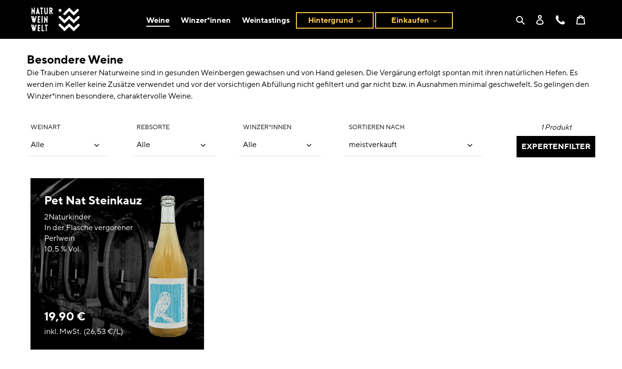

--- FILE ---
content_type: text/html; charset=utf-8
request_url: https://www.naturweinwelt.de/collections/besondere-weine/vinifikation-degorgiert
body_size: 54521
content:
<!doctype html>
<html class="no-js" lang="de">
<head>


  <meta charset="utf-8">
  <meta http-equiv="X-UA-Compatible" content="IE=edge,chrome=1">
  <meta name="viewport" content="width=device-width,initial-scale=1">
  <meta name="theme-color" content="#3a3a3a">

  

  <link rel="canonical" href="https://www.naturweinwelt.de/collections/besondere-weine/vinifikation-degorgiert">

  <link href="//www.naturweinwelt.de/cdn/shop/t/20/assets/NWW.css?v=175766455369024095591633954294" rel="stylesheet" type="text/css" media="all" />

  <link href="//www.naturweinwelt.de/cdn/shop/t/20/assets/tiny-slider.css?v=164510136814586918581633954300" rel="stylesheet" type="text/css" media="all" />
  <script src="//www.naturweinwelt.de/cdn/shop/t/20/assets/tiny-slider.js?v=36369501040080109531633954301" type="text/javascript"></script>

  <link rel="shortcut icon" href="//www.naturweinwelt.de/cdn/shop/t/20/assets/NWW_Favicon.png?v=45537708797326343811633954294" type="image/png"><title>Naturweine - spontanvergoren, ungeschönt, ungefiltert!
&ndash; Getaggt &quot;Vinifikation: degorgiert&quot;</title><meta name="description" content="Mehr als nur bio. Die Trauben werden handgelesen schonend verarbeitet und ohne Aromahefen und andere Zusätze vergoren und Sie werden ungefiltert abgefüllt."><!-- /snippets/social-meta-tags.liquid -->




<meta property="og:site_name" content="NWW Naturweinwelt GmbH">
<meta property="og:url" content="https://www.naturweinwelt.de/collections/besondere-weine/vinifikation-degorgiert">
<meta property="og:title" content="Besondere Weine">
<meta property="og:type" content="product.group">
<meta property="og:description" content="Mehr als nur bio. Die Trauben werden handgelesen schonend verarbeitet und ohne Aromahefen und andere Zusätze vergoren und Sie werden ungefiltert abgefüllt.">

<meta property="og:image" content="http://www.naturweinwelt.de/cdn/shop/collections/Social_sharing_pic_1200x1200.png?v=1634570162">
<meta property="og:image:secure_url" content="https://www.naturweinwelt.de/cdn/shop/collections/Social_sharing_pic_1200x1200.png?v=1634570162">


  <meta name="twitter:site" content="@naturweinwelt">

<meta name="twitter:card" content="summary_large_image">
<meta name="twitter:title" content="Besondere Weine">
<meta name="twitter:description" content="Mehr als nur bio. Die Trauben werden handgelesen schonend verarbeitet und ohne Aromahefen und andere Zusätze vergoren und Sie werden ungefiltert abgefüllt.">


  <link href="//www.naturweinwelt.de/cdn/shop/t/20/assets/theme.scss.css?v=134734323863793216451759331750" rel="stylesheet" type="text/css" media="all" />

  <script>
    var theme = {
      breakpoints: {
        medium: 750,
        large: 990,
        widescreen: 1400
      },
      strings: {
        addToCart: "In den Warenkorb",
        soldOut: "Ausverkauft",
        unavailable: "Nicht verfügbar",
        regularPrice: "Normaler Preis",
        salePrice: "Sonderpreis",
        sale: "Angebot",
        fromLowestPrice: "von [price]",
        vendor: "Verkäufer",
        showMore: "Mehr anzeigen",
        showLess: "Weniger anzeigen",
        searchFor: "Suchen nach",
        addressError: "Kann die Adresse nicht finden",
        addressNoResults: "Keine Ergebnisse für diese Adresse",
        addressQueryLimit: "Sie haben die Nutzungsgrenze der Google-API überschritten. Sie sollten über ein Upgrade auf einen \u003ca href=\"https:\/\/developers.google.com\/maps\/premium\/usage-limits\"\u003ePremium-Plan\u003c\/a\u003e nachdenken.",
        authError: "Es gab ein Problem bei der Authentifizierung Ihres Google Maps-Kontos.",
        newWindow: "Öffnet ein neues Fenster.",
        external: "Öffnet externe Website.",
        newWindowExternal: "Öffnet externe Website in einem neuen Fenster.",
        removeLabel: "[product] entfernen",
        update: "Warenkorb aktualisieren",
        quantity: "Menge",
        discountedTotal: "Gesamtrabatt",
        regularTotal: "Normaler Gesamtpreis",
        priceColumn: "Rabattdetails finden Sie in der Preisspalte.",
        quantityMinimumMessage: "Die Menge muss 1 oder mehr sein",
        cartError: "Beim Aktualisieren des Warenkorbs ist ein Fehler aufgetreten. Bitte versuche es erneut.",
        removedItemMessage: "\u003cspan class=\"cart__removed-product-details\"\u003e([quantity]) [link]\u003c\/span\u003e aus Ihrem Warenkorb entfernt.",
        unitPrice: "Einzelpreis",
        unitPriceSeparator: "pro",
        oneCartCount: "1 Artikel",
        otherCartCount: "[count] Produkte",
        quantityLabel: "Menge: [count]",
        products: "Produkte",
        loading: "Wird geladen",
        number_of_results: "[result_number] von [results_count]",
        number_of_results_found: "[results_count] Ergebnisse gefunden",
        one_result_found: "1 Ergebnis gefunden"
      },
      moneyFormat: "{{amount_with_comma_separator}}\u0026nbsp;€",
      moneyFormatWithCurrency: "{{amount_with_comma_separator}}\u0026nbsp;€",
      settings: {
        predictiveSearchEnabled: true,
        predictiveSearchShowPrice: false,
        predictiveSearchShowVendor: false
      }
    }

    document.documentElement.className = document.documentElement.className.replace('no-js', 'js');
  </script><script src="//www.naturweinwelt.de/cdn/shop/t/20/assets/lazysizes.js?v=94224023136283657951633954296" async="async"></script>
  <script src="//www.naturweinwelt.de/cdn/shop/t/20/assets/vendor.js?v=85833464202832145531633954305" defer="defer"></script>
  <script src="//www.naturweinwelt.de/cdn/shop/t/20/assets/theme.js?v=114590224776008414971633954299" defer="defer"></script>
  <script src="//www.naturweinwelt.de/cdn/shop/t/20/assets/nww-global-msg.js?v=52474189542187871371633954298" defer="defer"></script>

  <script>window.performance && window.performance.mark && window.performance.mark('shopify.content_for_header.start');</script><meta name="google-site-verification" content="kYNr_DTQSiUfTk4cmC1CUD8wjzZNWNFYZcd1RGCT7g4">
<meta id="shopify-digital-wallet" name="shopify-digital-wallet" content="/37980733571/digital_wallets/dialog">
<meta name="shopify-checkout-api-token" content="61399d06760d8ca1f39650f1da8e4ebb">
<meta id="in-context-paypal-metadata" data-shop-id="37980733571" data-venmo-supported="false" data-environment="production" data-locale="de_DE" data-paypal-v4="true" data-currency="EUR">
<link rel="alternate" type="application/atom+xml" title="Feed" href="/collections/besondere-weine/vinifikation-degorgiert.atom" />
<link rel="alternate" type="application/json+oembed" href="https://www.naturweinwelt.de/collections/besondere-weine/vinifikation-degorgiert.oembed">
<script async="async" src="/checkouts/internal/preloads.js?locale=de-DE"></script>
<script id="apple-pay-shop-capabilities" type="application/json">{"shopId":37980733571,"countryCode":"DE","currencyCode":"EUR","merchantCapabilities":["supports3DS"],"merchantId":"gid:\/\/shopify\/Shop\/37980733571","merchantName":"NWW Naturweinwelt GmbH","requiredBillingContactFields":["postalAddress","email"],"requiredShippingContactFields":["postalAddress","email"],"shippingType":"shipping","supportedNetworks":["visa","maestro","masterCard"],"total":{"type":"pending","label":"NWW Naturweinwelt GmbH","amount":"1.00"},"shopifyPaymentsEnabled":true,"supportsSubscriptions":true}</script>
<script id="shopify-features" type="application/json">{"accessToken":"61399d06760d8ca1f39650f1da8e4ebb","betas":["rich-media-storefront-analytics"],"domain":"www.naturweinwelt.de","predictiveSearch":true,"shopId":37980733571,"locale":"de"}</script>
<script>var Shopify = Shopify || {};
Shopify.shop = "naturweinwelt.myshopify.com";
Shopify.locale = "de";
Shopify.currency = {"active":"EUR","rate":"1.0"};
Shopify.country = "DE";
Shopify.theme = {"name":"Nww-theme 2021-10-11 14-09","id":120522342531,"schema_name":"NWW (Based on Debut)","schema_version":"1.0.0","theme_store_id":null,"role":"main"};
Shopify.theme.handle = "null";
Shopify.theme.style = {"id":null,"handle":null};
Shopify.cdnHost = "www.naturweinwelt.de/cdn";
Shopify.routes = Shopify.routes || {};
Shopify.routes.root = "/";</script>
<script type="module">!function(o){(o.Shopify=o.Shopify||{}).modules=!0}(window);</script>
<script>!function(o){function n(){var o=[];function n(){o.push(Array.prototype.slice.apply(arguments))}return n.q=o,n}var t=o.Shopify=o.Shopify||{};t.loadFeatures=n(),t.autoloadFeatures=n()}(window);</script>
<script id="shop-js-analytics" type="application/json">{"pageType":"collection"}</script>
<script defer="defer" async type="module" src="//www.naturweinwelt.de/cdn/shopifycloud/shop-js/modules/v2/client.init-shop-cart-sync_DIwzDt8_.de.esm.js"></script>
<script defer="defer" async type="module" src="//www.naturweinwelt.de/cdn/shopifycloud/shop-js/modules/v2/chunk.common_DK6FaseX.esm.js"></script>
<script defer="defer" async type="module" src="//www.naturweinwelt.de/cdn/shopifycloud/shop-js/modules/v2/chunk.modal_DJrdBHKE.esm.js"></script>
<script type="module">
  await import("//www.naturweinwelt.de/cdn/shopifycloud/shop-js/modules/v2/client.init-shop-cart-sync_DIwzDt8_.de.esm.js");
await import("//www.naturweinwelt.de/cdn/shopifycloud/shop-js/modules/v2/chunk.common_DK6FaseX.esm.js");
await import("//www.naturweinwelt.de/cdn/shopifycloud/shop-js/modules/v2/chunk.modal_DJrdBHKE.esm.js");

  window.Shopify.SignInWithShop?.initShopCartSync?.({"fedCMEnabled":true,"windoidEnabled":true});

</script>
<script>(function() {
  var isLoaded = false;
  function asyncLoad() {
    if (isLoaded) return;
    isLoaded = true;
    var urls = ["https:\/\/static.klaviyo.com\/onsite\/js\/klaviyo.js?company_id=Rnxzpz\u0026shop=naturweinwelt.myshopify.com","https:\/\/static.klaviyo.com\/onsite\/js\/klaviyo.js?company_id=TVFYQt\u0026shop=naturweinwelt.myshopify.com","https:\/\/static.klaviyo.com\/onsite\/js\/klaviyo.js?company_id=TVFYQt\u0026shop=naturweinwelt.myshopify.com"];
    for (var i = 0; i < urls.length; i++) {
      var s = document.createElement('script');
      s.type = 'text/javascript';
      s.async = true;
      s.src = urls[i];
      var x = document.getElementsByTagName('script')[0];
      x.parentNode.insertBefore(s, x);
    }
  };
  if(window.attachEvent) {
    window.attachEvent('onload', asyncLoad);
  } else {
    window.addEventListener('load', asyncLoad, false);
  }
})();</script>
<script id="__st">var __st={"a":37980733571,"offset":3600,"reqid":"8186a386-b614-4734-98e5-cd4985bbed05-1769552370","pageurl":"www.naturweinwelt.de\/collections\/besondere-weine\/vinifikation-degorgiert","u":"e2195178ab75","p":"collection","rtyp":"collection","rid":185436274819};</script>
<script>window.ShopifyPaypalV4VisibilityTracking = true;</script>
<script id="captcha-bootstrap">!function(){'use strict';const t='contact',e='account',n='new_comment',o=[[t,t],['blogs',n],['comments',n],[t,'customer']],c=[[e,'customer_login'],[e,'guest_login'],[e,'recover_customer_password'],[e,'create_customer']],r=t=>t.map((([t,e])=>`form[action*='/${t}']:not([data-nocaptcha='true']) input[name='form_type'][value='${e}']`)).join(','),a=t=>()=>t?[...document.querySelectorAll(t)].map((t=>t.form)):[];function s(){const t=[...o],e=r(t);return a(e)}const i='password',u='form_key',d=['recaptcha-v3-token','g-recaptcha-response','h-captcha-response',i],f=()=>{try{return window.sessionStorage}catch{return}},m='__shopify_v',_=t=>t.elements[u];function p(t,e,n=!1){try{const o=window.sessionStorage,c=JSON.parse(o.getItem(e)),{data:r}=function(t){const{data:e,action:n}=t;return t[m]||n?{data:e,action:n}:{data:t,action:n}}(c);for(const[e,n]of Object.entries(r))t.elements[e]&&(t.elements[e].value=n);n&&o.removeItem(e)}catch(o){console.error('form repopulation failed',{error:o})}}const l='form_type',E='cptcha';function T(t){t.dataset[E]=!0}const w=window,h=w.document,L='Shopify',v='ce_forms',y='captcha';let A=!1;((t,e)=>{const n=(g='f06e6c50-85a8-45c8-87d0-21a2b65856fe',I='https://cdn.shopify.com/shopifycloud/storefront-forms-hcaptcha/ce_storefront_forms_captcha_hcaptcha.v1.5.2.iife.js',D={infoText:'Durch hCaptcha geschützt',privacyText:'Datenschutz',termsText:'Allgemeine Geschäftsbedingungen'},(t,e,n)=>{const o=w[L][v],c=o.bindForm;if(c)return c(t,g,e,D).then(n);var r;o.q.push([[t,g,e,D],n]),r=I,A||(h.body.append(Object.assign(h.createElement('script'),{id:'captcha-provider',async:!0,src:r})),A=!0)});var g,I,D;w[L]=w[L]||{},w[L][v]=w[L][v]||{},w[L][v].q=[],w[L][y]=w[L][y]||{},w[L][y].protect=function(t,e){n(t,void 0,e),T(t)},Object.freeze(w[L][y]),function(t,e,n,w,h,L){const[v,y,A,g]=function(t,e,n){const i=e?o:[],u=t?c:[],d=[...i,...u],f=r(d),m=r(i),_=r(d.filter((([t,e])=>n.includes(e))));return[a(f),a(m),a(_),s()]}(w,h,L),I=t=>{const e=t.target;return e instanceof HTMLFormElement?e:e&&e.form},D=t=>v().includes(t);t.addEventListener('submit',(t=>{const e=I(t);if(!e)return;const n=D(e)&&!e.dataset.hcaptchaBound&&!e.dataset.recaptchaBound,o=_(e),c=g().includes(e)&&(!o||!o.value);(n||c)&&t.preventDefault(),c&&!n&&(function(t){try{if(!f())return;!function(t){const e=f();if(!e)return;const n=_(t);if(!n)return;const o=n.value;o&&e.removeItem(o)}(t);const e=Array.from(Array(32),(()=>Math.random().toString(36)[2])).join('');!function(t,e){_(t)||t.append(Object.assign(document.createElement('input'),{type:'hidden',name:u})),t.elements[u].value=e}(t,e),function(t,e){const n=f();if(!n)return;const o=[...t.querySelectorAll(`input[type='${i}']`)].map((({name:t})=>t)),c=[...d,...o],r={};for(const[a,s]of new FormData(t).entries())c.includes(a)||(r[a]=s);n.setItem(e,JSON.stringify({[m]:1,action:t.action,data:r}))}(t,e)}catch(e){console.error('failed to persist form',e)}}(e),e.submit())}));const S=(t,e)=>{t&&!t.dataset[E]&&(n(t,e.some((e=>e===t))),T(t))};for(const o of['focusin','change'])t.addEventListener(o,(t=>{const e=I(t);D(e)&&S(e,y())}));const B=e.get('form_key'),M=e.get(l),P=B&&M;t.addEventListener('DOMContentLoaded',(()=>{const t=y();if(P)for(const e of t)e.elements[l].value===M&&p(e,B);[...new Set([...A(),...v().filter((t=>'true'===t.dataset.shopifyCaptcha))])].forEach((e=>S(e,t)))}))}(h,new URLSearchParams(w.location.search),n,t,e,['guest_login'])})(!0,!0)}();</script>
<script integrity="sha256-4kQ18oKyAcykRKYeNunJcIwy7WH5gtpwJnB7kiuLZ1E=" data-source-attribution="shopify.loadfeatures" defer="defer" src="//www.naturweinwelt.de/cdn/shopifycloud/storefront/assets/storefront/load_feature-a0a9edcb.js" crossorigin="anonymous"></script>
<script data-source-attribution="shopify.dynamic_checkout.dynamic.init">var Shopify=Shopify||{};Shopify.PaymentButton=Shopify.PaymentButton||{isStorefrontPortableWallets:!0,init:function(){window.Shopify.PaymentButton.init=function(){};var t=document.createElement("script");t.src="https://www.naturweinwelt.de/cdn/shopifycloud/portable-wallets/latest/portable-wallets.de.js",t.type="module",document.head.appendChild(t)}};
</script>
<script data-source-attribution="shopify.dynamic_checkout.buyer_consent">
  function portableWalletsHideBuyerConsent(e){var t=document.getElementById("shopify-buyer-consent"),n=document.getElementById("shopify-subscription-policy-button");t&&n&&(t.classList.add("hidden"),t.setAttribute("aria-hidden","true"),n.removeEventListener("click",e))}function portableWalletsShowBuyerConsent(e){var t=document.getElementById("shopify-buyer-consent"),n=document.getElementById("shopify-subscription-policy-button");t&&n&&(t.classList.remove("hidden"),t.removeAttribute("aria-hidden"),n.addEventListener("click",e))}window.Shopify?.PaymentButton&&(window.Shopify.PaymentButton.hideBuyerConsent=portableWalletsHideBuyerConsent,window.Shopify.PaymentButton.showBuyerConsent=portableWalletsShowBuyerConsent);
</script>
<script data-source-attribution="shopify.dynamic_checkout.cart.bootstrap">document.addEventListener("DOMContentLoaded",(function(){function t(){return document.querySelector("shopify-accelerated-checkout-cart, shopify-accelerated-checkout")}if(t())Shopify.PaymentButton.init();else{new MutationObserver((function(e,n){t()&&(Shopify.PaymentButton.init(),n.disconnect())})).observe(document.body,{childList:!0,subtree:!0})}}));
</script>
<link id="shopify-accelerated-checkout-styles" rel="stylesheet" media="screen" href="https://www.naturweinwelt.de/cdn/shopifycloud/portable-wallets/latest/accelerated-checkout-backwards-compat.css" crossorigin="anonymous">
<style id="shopify-accelerated-checkout-cart">
        #shopify-buyer-consent {
  margin-top: 1em;
  display: inline-block;
  width: 100%;
}

#shopify-buyer-consent.hidden {
  display: none;
}

#shopify-subscription-policy-button {
  background: none;
  border: none;
  padding: 0;
  text-decoration: underline;
  font-size: inherit;
  cursor: pointer;
}

#shopify-subscription-policy-button::before {
  box-shadow: none;
}

      </style>

<script>window.performance && window.performance.mark && window.performance.mark('shopify.content_for_header.end');</script>

  <script src="https://cdnjs.cloudflare.com/ajax/libs/jquery/3.2.1/jquery.min.js"></script>
<!-- BEGIN app block: shopify://apps/complianz-gdpr-cookie-consent/blocks/bc-block/e49729f0-d37d-4e24-ac65-e0e2f472ac27 -->

    
    
<link id='complianz-css' rel="stylesheet" href=https://cdn.shopify.com/extensions/019be05e-f673-7a8f-bd4e-ed0da9930f96/gdpr-legal-cookie-75/assets/complainz.css media="print" onload="this.media='all'">
    <style>
        #Compliance-iframe.Compliance-iframe-branded > div.purposes-header,
        #Compliance-iframe.Compliance-iframe-branded > div.cmplc-cmp-header,
        #purposes-container > div.purposes-header,
        #Compliance-cs-banner .Compliance-cs-brand {
            background-color: #FFFFFF !important;
            color: #0A0A0A!important;
        }
        #Compliance-iframe.Compliance-iframe-branded .purposes-header .cmplc-btn-cp ,
        #Compliance-iframe.Compliance-iframe-branded .purposes-header .cmplc-btn-cp:hover,
        #Compliance-iframe.Compliance-iframe-branded .purposes-header .cmplc-btn-back:hover  {
            background-color: #ffffff !important;
            opacity: 1 !important;
        }
        #Compliance-cs-banner .cmplc-toggle .cmplc-toggle-label {
            color: #FFFFFF!important;
        }
        #Compliance-iframe.Compliance-iframe-branded .purposes-header .cmplc-btn-cp:hover,
        #Compliance-iframe.Compliance-iframe-branded .purposes-header .cmplc-btn-back:hover {
            background-color: #0A0A0A!important;
            color: #FFFFFF!important;
        }
        #Compliance-cs-banner #Compliance-cs-title {
            font-size: 14px !important;
        }
        #Compliance-cs-banner .Compliance-cs-content,
        #Compliance-cs-title,
        .cmplc-toggle-checkbox.granular-control-checkbox span {
            background-color: #FFFFFF !important;
            color: #0A0A0A !important;
            font-size: 14px !important;
        }
        #Compliance-cs-banner .Compliance-cs-close-btn {
            font-size: 14px !important;
            background-color: #FFFFFF !important;
        }
        #Compliance-cs-banner .Compliance-cs-opt-group {
            color: #FFFFFF !important;
        }
        #Compliance-cs-banner .Compliance-cs-opt-group button,
        .Compliance-alert button.Compliance-button-cancel {
            background-color: #007BBC!important;
            color: #FFFFFF!important;
        }
        #Compliance-cs-banner .Compliance-cs-opt-group button.Compliance-cs-accept-btn,
        #Compliance-cs-banner .Compliance-cs-opt-group button.Compliance-cs-btn-primary,
        .Compliance-alert button.Compliance-button-confirm {
            background-color: #007BBC !important;
            color: #FFFFFF !important;
        }
        #Compliance-cs-banner .Compliance-cs-opt-group button.Compliance-cs-reject-btn {
            background-color: #007BBC!important;
            color: #FFFFFF!important;
        }

        #Compliance-cs-banner .Compliance-banner-content button {
            cursor: pointer !important;
            color: currentColor !important;
            text-decoration: underline !important;
            border: none !important;
            background-color: transparent !important;
            font-size: 100% !important;
            padding: 0 !important;
        }

        #Compliance-cs-banner .Compliance-cs-opt-group button {
            border-radius: 4px !important;
            padding-block: 10px !important;
        }
        @media (min-width: 640px) {
            #Compliance-cs-banner.Compliance-cs-default-floating:not(.Compliance-cs-top):not(.Compliance-cs-center) .Compliance-cs-container, #Compliance-cs-banner.Compliance-cs-default-floating:not(.Compliance-cs-bottom):not(.Compliance-cs-center) .Compliance-cs-container, #Compliance-cs-banner.Compliance-cs-default-floating.Compliance-cs-center:not(.Compliance-cs-top):not(.Compliance-cs-bottom) .Compliance-cs-container {
                width: 560px !important;
            }
            #Compliance-cs-banner.Compliance-cs-default-floating:not(.Compliance-cs-top):not(.Compliance-cs-center) .Compliance-cs-opt-group, #Compliance-cs-banner.Compliance-cs-default-floating:not(.Compliance-cs-bottom):not(.Compliance-cs-center) .Compliance-cs-opt-group, #Compliance-cs-banner.Compliance-cs-default-floating.Compliance-cs-center:not(.Compliance-cs-top):not(.Compliance-cs-bottom) .Compliance-cs-opt-group {
                flex-direction: row !important;
            }
            #Compliance-cs-banner .Compliance-cs-opt-group button:not(:last-of-type),
            #Compliance-cs-banner .Compliance-cs-opt-group button {
                margin-right: 4px !important;
            }
            #Compliance-cs-banner .Compliance-cs-container .Compliance-cs-brand {
                position: absolute !important;
                inset-block-start: 6px;
            }
        }
        #Compliance-cs-banner.Compliance-cs-default-floating:not(.Compliance-cs-top):not(.Compliance-cs-center) .Compliance-cs-opt-group > div, #Compliance-cs-banner.Compliance-cs-default-floating:not(.Compliance-cs-bottom):not(.Compliance-cs-center) .Compliance-cs-opt-group > div, #Compliance-cs-banner.Compliance-cs-default-floating.Compliance-cs-center:not(.Compliance-cs-top):not(.Compliance-cs-bottom) .Compliance-cs-opt-group > div {
            flex-direction: row-reverse;
            width: 100% !important;
        }

        .Compliance-cs-brand-badge-outer, .Compliance-cs-brand-badge, #Compliance-cs-banner.Compliance-cs-default-floating.Compliance-cs-bottom .Compliance-cs-brand-badge-outer,
        #Compliance-cs-banner.Compliance-cs-default.Compliance-cs-bottom .Compliance-cs-brand-badge-outer,
        #Compliance-cs-banner.Compliance-cs-default:not(.Compliance-cs-left) .Compliance-cs-brand-badge-outer,
        #Compliance-cs-banner.Compliance-cs-default-floating:not(.Compliance-cs-left) .Compliance-cs-brand-badge-outer {
            display: none !important
        }

        #Compliance-cs-banner:not(.Compliance-cs-top):not(.Compliance-cs-bottom) .Compliance-cs-container.Compliance-cs-themed {
            flex-direction: row !important;
        }

        #Compliance-cs-banner #Compliance-cs-title,
        #Compliance-cs-banner #Compliance-cs-custom-title {
            justify-self: center !important;
            font-size: 14px !important;
            font-family: -apple-system,sans-serif !important;
            margin-inline: auto !important;
            width: 55% !important;
            text-align: center;
            font-weight: 600;
            visibility: unset;
        }

        @media (max-width: 640px) {
            #Compliance-cs-banner #Compliance-cs-title,
            #Compliance-cs-banner #Compliance-cs-custom-title {
                display: block;
            }
        }

        #Compliance-cs-banner .Compliance-cs-brand img {
            max-width: 110px !important;
            min-height: 32px !important;
        }
        #Compliance-cs-banner .Compliance-cs-container .Compliance-cs-brand {
            background: none !important;
            padding: 0px !important;
            margin-block-start:10px !important;
            margin-inline-start:16px !important;
        }

        #Compliance-cs-banner .Compliance-cs-opt-group button {
            padding-inline: 4px !important;
        }

    </style>
    
    
    
    

    <script type="text/javascript">
        function loadScript(src) {
            return new Promise((resolve, reject) => {
                const s = document.createElement("script");
                s.src = src;
                s.charset = "UTF-8";
                s.onload = resolve;
                s.onerror = reject;
                document.head.appendChild(s);
            });
        }

        function filterGoogleConsentModeURLs(domainsArray) {
            const googleConsentModeComplianzURls = [
                // 197, # Google Tag Manager:
                {"domain":"s.www.googletagmanager.com", "path":""},
                {"domain":"www.tagmanager.google.com", "path":""},
                {"domain":"www.googletagmanager.com", "path":""},
                {"domain":"googletagmanager.com", "path":""},
                {"domain":"tagassistant.google.com", "path":""},
                {"domain":"tagmanager.google.com", "path":""},

                // 2110, # Google Analytics 4:
                {"domain":"www.analytics.google.com", "path":""},
                {"domain":"www.google-analytics.com", "path":""},
                {"domain":"ssl.google-analytics.com", "path":""},
                {"domain":"google-analytics.com", "path":""},
                {"domain":"analytics.google.com", "path":""},
                {"domain":"region1.google-analytics.com", "path":""},
                {"domain":"region1.analytics.google.com", "path":""},
                {"domain":"*.google-analytics.com", "path":""},
                {"domain":"www.googletagmanager.com", "path":"/gtag/js?id=G"},
                {"domain":"googletagmanager.com", "path":"/gtag/js?id=UA"},
                {"domain":"www.googletagmanager.com", "path":"/gtag/js?id=UA"},
                {"domain":"googletagmanager.com", "path":"/gtag/js?id=G"},

                // 177, # Google Ads conversion tracking:
                {"domain":"googlesyndication.com", "path":""},
                {"domain":"media.admob.com", "path":""},
                {"domain":"gmodules.com", "path":""},
                {"domain":"ad.ytsa.net", "path":""},
                {"domain":"dartmotif.net", "path":""},
                {"domain":"dmtry.com", "path":""},
                {"domain":"go.channelintelligence.com", "path":""},
                {"domain":"googleusercontent.com", "path":""},
                {"domain":"googlevideo.com", "path":""},
                {"domain":"gvt1.com", "path":""},
                {"domain":"links.channelintelligence.com", "path":""},
                {"domain":"obrasilinteirojoga.com.br", "path":""},
                {"domain":"pcdn.tcgmsrv.net", "path":""},
                {"domain":"rdr.tag.channelintelligence.com", "path":""},
                {"domain":"static.googleadsserving.cn", "path":""},
                {"domain":"studioapi.doubleclick.com", "path":""},
                {"domain":"teracent.net", "path":""},
                {"domain":"ttwbs.channelintelligence.com", "path":""},
                {"domain":"wtb.channelintelligence.com", "path":""},
                {"domain":"youknowbest.com", "path":""},
                {"domain":"doubleclick.net", "path":""},
                {"domain":"redirector.gvt1.com", "path":""},

                //116, # Google Ads Remarketing
                {"domain":"googlesyndication.com", "path":""},
                {"domain":"media.admob.com", "path":""},
                {"domain":"gmodules.com", "path":""},
                {"domain":"ad.ytsa.net", "path":""},
                {"domain":"dartmotif.net", "path":""},
                {"domain":"dmtry.com", "path":""},
                {"domain":"go.channelintelligence.com", "path":""},
                {"domain":"googleusercontent.com", "path":""},
                {"domain":"googlevideo.com", "path":""},
                {"domain":"gvt1.com", "path":""},
                {"domain":"links.channelintelligence.com", "path":""},
                {"domain":"obrasilinteirojoga.com.br", "path":""},
                {"domain":"pcdn.tcgmsrv.net", "path":""},
                {"domain":"rdr.tag.channelintelligence.com", "path":""},
                {"domain":"static.googleadsserving.cn", "path":""},
                {"domain":"studioapi.doubleclick.com", "path":""},
                {"domain":"teracent.net", "path":""},
                {"domain":"ttwbs.channelintelligence.com", "path":""},
                {"domain":"wtb.channelintelligence.com", "path":""},
                {"domain":"youknowbest.com", "path":""},
                {"domain":"doubleclick.net", "path":""},
                {"domain":"redirector.gvt1.com", "path":""}
            ];

            if (!Array.isArray(domainsArray)) { 
                return [];
            }

            const blockedPairs = new Map();
            for (const rule of googleConsentModeComplianzURls) {
                if (!blockedPairs.has(rule.domain)) {
                    blockedPairs.set(rule.domain, new Set());
                }
                blockedPairs.get(rule.domain).add(rule.path);
            }

            return domainsArray.filter(item => {
                const paths = blockedPairs.get(item.d);
                return !(paths && paths.has(item.p));
            });
        }

        function setupAutoblockingByDomain() {
            // autoblocking by domain
            const autoblockByDomainArray = [];
            const prefixID = '10000' // to not get mixed with real metis ids
            let cmpBlockerDomains = []
            let cmpCmplcVendorsPurposes = {}
            let counter = 1
            for (const object of autoblockByDomainArray) {
                cmpBlockerDomains.push({
                    d: object.d,
                    p: object.path,
                    v: prefixID + counter,
                });
                counter++;
            }
            
            counter = 1
            for (const object of autoblockByDomainArray) {
                cmpCmplcVendorsPurposes[prefixID + counter] = object?.p ?? '1';
                counter++;
            }

            Object.defineProperty(window, "cmp_cmplc_vendors_purposes", {
                get() {
                    return cmpCmplcVendorsPurposes;
                },
                set(value) {
                    cmpCmplcVendorsPurposes = { ...cmpCmplcVendorsPurposes, ...value };
                }
            });
            const basicGmc = true;


            Object.defineProperty(window, "cmp_importblockerdomains", {
                get() {
                    if (basicGmc) {
                        return filterGoogleConsentModeURLs(cmpBlockerDomains);
                    }
                    return cmpBlockerDomains;
                },
                set(value) {
                    cmpBlockerDomains = [ ...cmpBlockerDomains, ...value ];
                }
            });
        }

        function enforceRejectionRecovery() {
            const base = (window._cmplc = window._cmplc || {});
            const featuresHolder = {};

            function lockFlagOn(holder) {
                const desc = Object.getOwnPropertyDescriptor(holder, 'rejection_recovery');
                if (!desc) {
                    Object.defineProperty(holder, 'rejection_recovery', {
                        get() { return true; },
                        set(_) { /* ignore */ },
                        enumerable: true,
                        configurable: false
                    });
                }
                return holder;
            }

            Object.defineProperty(base, 'csFeatures', {
                configurable: false,
                enumerable: true,
                get() {
                    return featuresHolder;
                },
                set(obj) {
                    if (obj && typeof obj === 'object') {
                        Object.keys(obj).forEach(k => {
                            if (k !== 'rejection_recovery') {
                                featuresHolder[k] = obj[k];
                            }
                        });
                    }
                    // we lock it, it won't try to redefine
                    lockFlagOn(featuresHolder);
                }
            });

            // Ensure an object is exposed even if read early
            if (!('csFeatures' in base)) {
                base.csFeatures = {};
            } else {
                // If someone already set it synchronously, merge and lock now.
                base.csFeatures = base.csFeatures;
            }
        }

        function splitDomains(joinedString) {
            if (!joinedString) {
                return []; // empty string -> empty array
            }
            return joinedString.split(";");
        }

        function setupWhitelist() {
            // Whitelist by domain:
            const whitelistString = "";
            const whitelist_array = [...splitDomains(whitelistString)];
            if (Array.isArray(window?.cmp_block_ignoredomains)) {
                window.cmp_block_ignoredomains = [...whitelist_array, ...window.cmp_block_ignoredomains];
            }
        }

        async function initCompliance() {
            const currentCsConfiguration = {"siteId":4356222,"cookiePolicyIds":{"de":96890689},"banner":{"acceptButtonDisplay":true,"rejectButtonDisplay":true,"customizeButtonDisplay":true,"position":"float-center","backgroundOverlay":false,"fontSize":"14px","content":"","acceptButtonCaption":"","rejectButtonCaption":"","customizeButtonCaption":"","backgroundColor":"#FFFFFF","textColor":"#0A0A0A","acceptButtonColor":"#007BBC","acceptButtonCaptionColor":"#FFFFFF","rejectButtonColor":"#007BBC","rejectButtonCaptionColor":"#FFFFFF","customizeButtonColor":"#007BBC","customizeButtonCaptionColor":"#FFFFFF","logo":"data:image\/png;base64,iVBORw0KGgoAAAANSUhEUgAAAfQAAAH0CAYAAADL1t+KAAAgAElEQVR4Xu2dB7g1SVWuP2cYYGDIScJVQcLFASWr4BBFgsAQhyAowQFEQckZTEQFvEiSHBQGLwwwgJJBosoQVCQokpUgOTNzkfus+fvMv8\/5q8\/uUGFV1dvPw4Pyd6+qelftvU5XV7\/7x8QBAQhAAAIQgED1BH6s+hEwAAhAAAIQgAAEREFnEkAAAhCAAAQaIEBBbyCJDAECEIAABCBAQWcOQAACEIAABBogQEFvIIkMAQIQgAAEIEBBZw5AoA8Cd5R0RUn3k\/SDPobMKCHQFwEKel\/5ZrR9ErBi\/jxJP5L0GEl\/SFHvcyIw6rYJUNDbzi+jg8Bxkl4s6fABhRX1p0q6J2ggAIG2CFDQ28ono4HAJgG7M3\/2RjHf+bf\/kfSsoaifCjIIQKANAhT0NvLIKCCwl8BdhmI+Rsbu1B8n6Q8kfR98EIBA\/QQo6PXnkBFAYJOAfaZvMyyzTyHzBEkPkGR37RwQgEDFBCjoFSePrkMgQOAOw535GSfSsUJuy\/K\/RVGfSIzTIOCUAAXdaWLoFgQWENi2zD4W0or6kyQ9jOX3BdS5BAJOCFDQnSSCbkBgBQH7HN9e0gtXxLBLHyvpEZLYKLcSJJdDoAQBCnoJ6rQJgbgEbivp+ZKmLrOPtW4b5Z4p6e5xu0c0CEAgBwEKeg7KtAGBdASWLrPvt\/xuG+UexDP1dEkjMgRSEKCgp6BKTAjkIbBjgIvdmj1Tv8fwrjq732PTJR4EEhGgoCcCS1gIJCaw1wAXuzkr5A+U9KexAxMPAhBIQ4CCnoYrUSGQksCYAS52m\/YjLiaeMQENd+qx6RIPApEJUNAjAyUcBBITiP3MfFt3bcf7vYbl9x9uO5l\/[base64]\/2YyxO5U085DYgNgekEKOjTWXEmBHIRSGWAi91\/jHKxiRIPAisIUNBXwONSCCQgkNoAF7vLGOViEyUeBBYSoKAvBMdlEEhAIJcBLnbXMcrFJko8CCwgQEFfAI1LIJCAgPdn5tuGjFFuGyH+HQKJCVDQEwMmPAS2EChtgIudIIxysYm2G+8wSWeUdAZJV5N0fkmXHob7HUkfkPRBSV+X9P8k2R+NP2oXx\/qRUdAPMrzQMKF2\/pePSvr+esREgMC+BEob4GKnB6NcbKLtxbuwpLtKup6kn5B0nqGwj430W5K+IOnjkl4g6VV8N4dR9VbQj5R0GUmXl3QFSZeVdJFhUoUI2YafT0r6V0kfkfReSSdL+nR7nzFGVIBA7cvsY8gwyhWYTM6bPELSr0i6m6TrS7L\/f+nxOUkvkfS84Xt5aZzmruuhoNvEsb8I7yTp9ySdPUIW3zl4rd8v6SsR4hGiLwJeDXCxs4BRLjbR+uLZsvrPDWbBK0Xuvi2\/\/8nw875fjRy7ynCtF3T7i\/AJkn5akt2dxz6smP+NpN+WZMtCHBCYQsCrAW5K3+ecg1FuDq32zrWbp5dJurqkMyUc3pcl3UfSixK2UUXoVgu6PZt5sKRjJNlfiKmP70l6hqTHD896UrdH\/HoJtLrMPpYRjHL1ztU1Pbfv4D+XdIk1QWZca5vmrKBbYbdNdF0erRX0C0h6lCT70ixx\/LekO0t63bArs0QfaNMvgVoMcLEJYpSLTdRvPNux\/huSnr7yOfnSEb5leLz6maUBar6upYJ+jaGQnrlwQuzL6x3DDk67O+GAgBGozQAXO2sY5WIT9RnvLyQdL6lkbfmspEv2uBO+JPSY0\/GBkh4u6awxg66M9WFJt5P0TyvjcHn9BGo1wMUmj1EuNlFf8Z4zrFB66NWnJF13eNXNQ3+y9KH2gm534\/bc+p5ZaM1vxJbgbynp7fMv5YpGCPT2zHxb2jDKbSNU378fLunZkuwPV0+HvY10rKRudsDXXNBtEtkrC\/f2NING+nJNSX9XQT\/pYjwCrRng4pE5EAmjXGyiZeLZ9\/CLh0dKZXqwf6smoblZL4a5mgu6bbq4u8cZFOjTNwapwj9W0l+6uZ5Aawa49UR2R8AoF5tomXgmd\/F2Z75Jwna\/\/66kp5XBk7fVGgu69dleTXjs4ADOS2x5a2acu4oke2eSo20CtqfD5ifH\/gQwytU9Qzw9M9+PpM0zc8R\/om7c23tfY0E3Zet7trh\/[base64]\/A+NZMJeYzMRDkcbBMxO+JA2hlJ0FBjliuLft3FbZrdX02yzZ62H3UzZz2Q3u4+ploJur0ZYMb9irTNpT79t6f2mkk5qZDw9D+PPhmX2HL8Z0ANnjHI+s2yvpt2msmX2EEl79m+\/vNnkUUtBt0L+7ko3wo1NnH+TdDlJ9sMuHHUSsDvzB2X6AaA6CS3rNUa5ZdxSXVXzMvteJp8ftLDfTgWrZNwaCrptMPqQpEuVBJWg7R8Oy+7vShCbkOkJ8Mw8LWOMcmn5Tonu1QA3pe9j53x\/qCVN\/nhLDQX9SpLeuyaDjq99m6Rrt\/4qhWP+S7pmn5knVGIoXDI+b9dglCuTEe8GuDVUTITzgjUBvF5bQ0F\/pKTf9wowQr9+RtJHIsQhRB4CjxvERryaloc3Rrk8nPe24t0At4bKqyXdZE0Ar9fWUNDtvXP7KbxWj9+R9NRWB9fYuP4Ih0CRjGKUy4u9pWfmIXK23P6TeZHmac17Qb+EJNs81vJxoqRbtDzABsaGAc5HEjHKpc1DjQa4pUSOkGSe96YO7wXd7l7\/vCnihw7mS5Iu0PgYax8eBjgfGcQolzYPNRrglhL5CUmfXXqx1+u8F\/SXDO8+euUXq18XlfSpWMGIE5UAu9mj4lwdDKPcaoTBAK0vs+8dNAU9zTzaN6r9hvjVC7Sbu8m7SXpm7kZpbysBDHBbERU5AaNcPOwtGOCW0KCgL6G28pqPNvj+eQiJ2cbuvZIVl8clgAEuLs\/Y0TDKxSHaigFuLg0K+lxiEc7\/oqTzR4jjPcTrJN3Aeyc76h8GuDqSjVFuXZ56W2bfpGUrE7Yno6nD+zN0s\/qcqSni4cGYYOZaHYyzhiHyzLyGLB3so30pH9+qKCRRKlo0wM1B9Z+SLjLnglrO9V7Q7UdMejhM\/3oMxriiqcYAVxT\/[base64]\/de0D8g6XK1wp3R74dLst3VHPkIsJs9H+sSLX1D0m9KelmJxh21yTL7wWR8QZL9Psi3HeUnale8F3R7P\/t6UUfsM1izmzR84hYGOKeJidwt+\/GNm0l6TeS4NYTr1QC3X27+RNIDakje0j56L+j2wyz2Ay2tH\/YqiZmvONITwACXnrGnFqyo37bDO\/VeDXD7zT2TlP23p8kZuy\/eC\/qNJZ0Ue9DO4tljhSs461Or3cEA12pm9x+XLb\/bK229PFNnmX33fDCfyV0lPbv16e+9oJ9N0uclnbXhRNjGrPs2PD4vQ+OZuZdMlOmHbZS7deO733s3wI3NLPN8XE3Sd8tMvXytei\/oRsKef\/1qPiTZW+IVm7TIMcCl5Vtb9FaNchjgwjPxy5J+WtI3a5uoS\/pbQ0G\/laS\/XjK4Cq6xvxjtuY7JDjjSEMAAl4ZrrVFbNcphgAvPyFtIOrHWyTq33zUU9PNJ+twgR5g7Pu\/nP0KSWco40hDAAJeGa+1RWzPK8cw8PCPvJck2Vndz1FDQLRmPlvTgxrJi70JeStJ\/NTYuD8PBAOchC\/77UPvjLgxw4TlmbzZYIb+P\/ykYt4e1FHTbHPcJSeeNO\/yi0WwZ6Jb8wlqSHGCAS4K1uaC1G+UwwIWn5OMlPajH79ZaCnprG5u+LunSksxcxBGXALvZwzzfJMle37JnihwHCdRqlGOZPTyL7fNv5s0uj1oKuiXnSEkflfQTDWTKXMLmFOaISwADXJjnW4Y3RWwp8hWSzEzIcZBATUY5DHDhmWs5tJW5B\/Y8sWsq6JYnu7uo3c38SUmXlGQTkCMeAQxwYZYflnTljXdwzzAIVrhT382rFqMcBrjwPH\/S4PMwiUy3R20F3d61fLqk4yvN2KmD4OC9lfbfa7cxwI3fmZttca9Q4xyS7Bf+buM1oYX65d0oxzJ7eGLY5\/9hheaMq2ZrK+gG7+yS3j38pq0rmFs6Y7+\/azv1bVmIIx4BnpmHWb5B0rGSvj+C2h5hmd+B5ffdgDwa5TDAhSex\/f7FYyU9NN7XSd2RaizoRtx2vdvz9AtVhN+Wyn6tov5672prGyVj8rbfB\/hFST+YEPRVkuz1LY7dBLwY5TDAjRdzezXt95i4BwnUWtBtBL8g6a2SzlxBQu1HIe60z91SBUNw10UMcOGU2OrV9SWZPGXKYX8c\/8Xwi2RTzu\/lHC9GOQxw4RlnbhLuzPewqbmg21CuKun1ko5y+i1jS0KvHH7p5ytO+1hjtzDAhbP2XEl3WZBQK+p\/yZ36IeRKG+V4Zh6ezDwzH\/mQ117QbVi27P5OSRdd8EWW8hLbNWs78m2Znd86j0MaA1yYo+3stYL86ysxv5pn6kGCuY1yGODCE7lbA9zUz3ULBd3Gep7h\/dpjpg48w3n2+8v2Fzavp8WDjQEuzPIlku4oyTZerjlso5zd5bP7fTfF3EY5DHDhWdytAW7qh7qVgm7jPYuk3x2eq5T8\/XTbkGT9eMfUJHDeJALsZo+7zD4G3V5psz9EeU99N6FcRjmW2cMzs2sD3KRvSEktFfSdMV9W0tOGXb62QzTX8dXh7ub+uRrsqB0McOFkP3\/YbBl7Kph8BqPcoVRTGuUwwIVnMQa4GZ\/uFgu6Dd8KuRX2tw+vuM1AsuhU+2K1X\/b52qKruWg\/AhjgwnTsHfLbSfphoumDUW68wNw2gbESA1yYNwa4GR\/wVgv6DoIjJF1d0m9KOk7SYTPYbDv1s5KeIumk4Z34befz7\/MJYIAbvzO3OZ2qmO+0ilEuzD+2UY5l9jBndrPP\/M5svaBv4rCfXr2DpGsPLvWLSbK7kKmHvXZmP+H6QUmvGf7D7vWp9OafxzPzMLOlr6bNz8CBKzDKhcnFMMphgAuzxQC38NPaU0EPIbqapGtJuqKkMw2F\/vySbGPbdyR9StL7JNmvVdmPqnCkJ4ABLszYXk0zQZEts5c4MMqFqS81ymGAGy\/[base64]\/T9ki4fOyjxqidgxRwDXOI0UtATAyb86QQwwIUnQ2kDXOwpaupk+62DK8cOTLyqCWCAy5A+CnoGyDQhDHBtLrOPTW0r6q\/jTp1P\/kCAZ+aZpgIFPRPoTpvBADe+zO7RABd7mp7MM\/[base64]\/[base64]\/JOmtks7QzIjiDMTuzDHAxWG5GQWjXHymayKym30NvYzXUtAzwq60Kfty\/YCkC1Ta\/1Tdfq6ku6QKTlxhlCs\/CTDAlc\/BrB5Q0Gfh6vLkl0m6RZcjDw8aA1zeyYBRLi\/vndYwwJXhvqpVCvoqfM1ffHNJJ0g6ovmRTh8gBrjprGKciVEuBsX5MTDAzWdW\/AoKevEUuO3AUZL+WdJF3fYwf8dYZs\/P3FrEKJeXO8\/M8\/KO1hoFPRrK5gLdTNKJzY1q2YBsmR0D3DJ2Ma\/[base64]\/J3BAJef+ZIWMcotoXbwGnazr+Pn7moKuruUFO\/[base64]\/qqh5igFuFr5qLezbKYYCrZprG6ygFPR7LViK9VNJxrQwmMA4McA0nNzC0Xo1yGOD6muenjZaC3mHStwz5npKe3CgWDHCNJnbLsHozyrGbvc95TkHvNO\/7DfsnJX2qQS48M28wqTOGdE5J75V08RnX1HYqBrjaMha5v9yhRwbaSLh\/k3SJRsaCAa6RREYYxtkkfUTShSPE8hYCA5y3jBToDwW9APQKmrTnb79XQT+ndBED3BRK\/Zxjf6i+TdKFGhsyBrjGErpkOBT0JdTav+Y6kt7UwDBZZm8giQmGYEX9rQ3dqfPMPMEkqTEkBb3GrOXp8+cq\/sLDAJdnjtTcii2\/\/4sk2zNS64EBrtbMJeo3BT0R2AbCXlPSmyXZD7bUdmCAqy1jZfr7E5LeU\/HyOwa4MvPGbasUdLepKd6xs0j6Z0k\/Xbwn8zrAMvs8Xr2ffenhD1d7ta2mAwNcTdnK1FcKeibQlTZzjKQ3SjpTJf3HAFdJopx187yS\/lHSRZ31K9QdDHAVJKlUFynopcjX0+7TJd29gu5igKsgSY67aEXdVqS836ljgHM8iUp3jYJeOgP+27ffmH6HpEs67ioGOMfJqahrtvxub3d4faWN3ewVTaYSXaWgl6BeX5s\/[base64]\/h6VGcC5JT5N0m0wdsJ32t5L0JUn2\/JwDArkI5DbKYYDLldnG2qGgN5bQzMM5XNJNhyXwyyZq+5OSbOnxhZJsuZ0DAiUI5DLKYYArkd1G2qSgN5JIB8N4uKQ7SLq4pBjz6tOSXinpfpJsCZIDAqUJpDTKYYArnd0G2o\/xxdsABoYQicARkmwj0XMk\/cLCmB+RdPzwitwPFsbgMgikIpDKKIcBLlXGOopLQe8o2ZmHagrNywz\/+RlJtmR5bkkXkGSCmk9J+r6kDw\/KTdNuWjG3\/[base64]\/uWak\/RK4mKRXSLL\/vp6kd\/eLIvnIx4xyGOCSo6cBCjpzAAJtE7D3\/t8iyVwAdti7\/9ehqCdN+qZRDgNcUtQE3yRAQWc+QKBdAlbMPyrpnHuG+G1JV5LE8nu63O8Y5U6QdF9+UCgdaCIfJEBBZzZAoE0Ctrz+6o07872jtJ+i\/ZVBsdsmgfKjsj+ovli+G\/SgFwIU9F4yzTh7ImAb4Ow34392y6Bt+d2Kuv00LQcEIFA5AQp65Qmk+xDYQ8CWev9V0vknkrGifmVJH5p4PqdBAAJOCVDQnSaGbkFgAYGfkvTmYTf7nMu\/IumaFPU5yDgXAv4I9FbQzyPpXJLOt5EKcyp\/QdLnJZ3iL0X0CAKTCFgxt1fTLjfp7ENPYvl9ITgug4AXAi0X9MMk2fLjxSXdVtJNJV1kC\/i3STpR0usl\/Zck2w3MAQHvBGye\/8OCO\/O947Kifgwb5bynm\/4FCBwh6Qwb\/\/v3eqTUakG35UMTORwt6eySrLjPOU6V9OWhsN9\/+L\/nXM+5EMhFwDbAnTzjmfm2ftnu91\/klbZtmPj3wgTOIumGkq47zFdT7+4U9B8NvoWPS3qnpJf3Mp9bKuiHD3fi9xgSHGu+fXd4\/ecJkt4bKyhxIBCBwI4Bbttu9rlN2coURrm51Dg\/NQFbifo1ScdK+gVJR85o8BOSbAXWXuV8rSS7aWvuaKWgX1LSk4a\/2FIl6YeS7CcPnyLpS6kaIS4EJhLYa4CbeNnk0zDKTUbFiYkJXFjSHSQ9UtKZI7T1GUkPlfQ3kr4aIZ6bEC0U9OMlPVWSPUPJcXx9+MPhPTkaow0IBAiMGeBiw8IoF5so8eYSuIWk50s6au6FW863ZXmT\/tykpZXXmgv6WSU9XdLtJeUehy3DP03SwyT9IPJEIxwE9iOwzQAXmx5GudhEiTeFgP3Rat\/[base64]\/P2LYAF2wG8ua9lQUp4zgTyTdb8qJBc6x35y2VyrMOscBgVgE1hrgYvVjJ44ZFe331D8SOzDxuiZgj09fKuncDijYb9jbLnh7VdkKfDVHTQXd\/np7lXOy9qtVJjvAMOc8UZV0L5YBLvZw7U7d5DP2+g8HBNYSMDuh3RBtmt7Wxlx7vS2\/31jS39a0\/F5LQbd3D836Y+8jej\/+eXimTlH3ninf\/YttgIs92k9Luqykb8UOTLyuCPzqcGdue6O8HfbbHmaie7u3jo31p5aC\/hxJd64F6vD70sex\/F5Rxnx1NZUBLvYo7TWfa0n699iBidcFASvmtgHNfjTL6\/Efg5XOVODujxoKut0F2F1vbYctId2KjXK1pa14f1Mb4GIP0Jbf7bcTKOqxybYdz5bZbTnb4535XvL2g132XW7L8K6PGgq6qVZ\/2zXF8c7Z7vcr80pbpdnL3+1cBrjYI7M7dXuNlOX32GTbjGcb4KyYe3pmvh9pK+SXqWEjqPeCbs\/MP1bJX3FjE8LeU78R8pk2v5kijiq3AS5i108LZc\/Ur85GudhYm4tnm5uf52Q3+xy4thL1M5K+Meei3Od6L+gPkfSo3CqjdKMAACAASURBVFAStPdmSbejqCcg20bIUga42PTsS8\/uvnilLTbZNuKZP8TeVCr5nvkakvZa8ovXBEh9rfeCbq+B\/VJqCJniY5TLBLqyZkob4GLjsvfU7edcq9hEFHvwxBslUNIAFystH5B0Rc+vsXkv6PbTdueKlQ0HcTDKOUiCoy54McDFRvJJSVehqMfGWm08Dwa4WPDs8an9nrrLw3NBt7+ETnZJbV2nMMqt49fK1d4McLG5YpSLTbTOeJ4McDEInjD8iEuMWNFjeC7ovz\/8oH30QTsIiFHOQRIKdsGrAS42EoxysYnWFc+jAW4tQXsv\/eJrg6S63nNBf40kEw+0emCUazWz+4\/LuwEudlYwysUmWkc8zwa4NQTtFTb7DNsfq+4OzwX9m5LO5o5Y3A7ZnTpGubhMPUerxQAXmyFGudhEfcerwQC3huD9Jf3pmgCprqWgpyI7PS5Guemsaj7zkpJeLcn+u8cDo1wfWa\/JALc0I3YjZs4Fd4fXgm7vKdoXwFncEUvTIYxyabh6iWpF3F556WU+j3HHKOdlRqbpR20GuKUUbPXY5bv0Xgu6ge5hyX1zQmGUW\/rx8n2d\/czoyyVd0Hc3s\/UOo1w21FkbqtUAtwTSd4df\/vz6kotTXkNBT0l3fmyMcvOZeb7icsMy+0U8d7JA3zDKFYCesMnaDXBz0VDQ5xKT9DeSbrDgutovwShXewYP9P8nJf1LBxs7l2YLo9xScr6ua8EAN5coBX0uMUmPk\/[base64]\/MFycLo9xidFkvbNUANwfi8yXdac4Fuc71XtAfKcmc7r0fGOV8zwD7o\/[base64]\/WhJP9h2Yql\/r6WgHynpc56fXRRIIEa5AtAxwGWHjlEuO\/LTGuzRALeN9B0k\/eW2k0r+ey0F3RjdS9L\/KQnLYdsY5fImBQNcXt47rWGUy8u9VwPcfpS\/JOliHmUym52uqaBbv0+UdLO8c9t9axjl8qQIA1wezmOtYJTLw79nA9wY4W8PPpQP5UnB8lZqK+g\/PvzgBSau3TnHKLf8MzDlSgxwUyilPwejXFrGvRvgQnR\/JOnPJN1Xkv3fro\/aCrrBtFeFbNf7Ua7J5u8cRrk0zDHApeG6NCpGuaXk9r8OA1yYz8sl3VbSqWmwx41aY0E3Atcdlt8p6ofeqR8n6Qtxp0m30TDA+Uw9Rrm4ecEAF+ZpP398LUlfiYs7XbRaC7oR+XVJz5BkO+A5DhLAKBdnNmCAi8MxVRSMcnHIYoALc\/yopKtJ+moczHmi1FzQjdD1h9+dPiwPrmpawSi3LlUY4Nbxy3U1Rrl1pDHAhfl9RNLlPb9vPpb22gu69f\/Y4d3As66b281djVFuWUoxwC3jVuoqjHLLyGOAC3OzvUjGxuZVdUftBX0H+G9IeqokivruKYhRbt5HEgPcPF5ezsYoNy8TGODCvD42eNptPlV5tFLQDf5NJdmORJbfd09FjHLTPpr2apptgjnbtNM5yxkBjHLTEoIBbryY\/+9pCP2e1VJBt7Fcb9j9zka53XMOo9z+n0EMcH6\/o+b0DKPc\/rQwwI0vs99AUrV35jvDaqmg74zJdr\/b8juvtO2evBjlwh9mDHBzSqb\/czHKhXOEAS7MxTbAWTGv8pn53iG1WNBtjLeR9AJJZ\/T\/\/ZO1hxjlduPGAJd1+mVrDKPcbtQY4MJTz15Ns30zbn89be4nptWCbuMy+cyrKeqHTAmMcgeQYICb+21R1\/kY5Q7kCwNceN7afplr1vae+baPYKsF3cZtY7u1pGex\/H7INLA79Z6Nchjgtn0ztPHvHx5MX\/ZLWT0eGODGi7ntJ\/hUa5Oi5YK+kyuMcuFZ26tRDgNca99i+4+nVx8DBrjxZfbqDHBTP7I9FHRjgVEuPCN6M8phgJv6zdDWeR+QdIW2hrTvaDDAhfFUa4CbOnd7KegY5cZnRC93MBjgpn4rtHme\/ULjdSR9o83hnT4qDHDhBFdtgJs6Z3sp6Ds8MMqFZ0brRjkMcFO\/Edo+7+RB62mvtrV4YIALZ7V6A9zUydpbQTcuGOXCs6NVoxwGuKnfBn2c935JtlpzSmPDxQA3XsyrN8BNnas9FnSMcuOzozWjHAa4qd8EfZ1nd+q2MaqVoo4BbnyZvQkD3NSPZ48FfYcNRrnwLGnFKIcBbuq3QJ\/n2Z36jSTVvvyOAS48f5sywE39iPZc0I0RRrnwTKndKIcBbuo3QN\/n2Z26FcRaN8phgAvP3+YMcFM\/pr0XdIxy4zOlVqMcBrhwTr8i6TxTvxg6Os92v1+pwvFigAsnrUkD3NT52XtBN04Y5cZnS21GOQxw4Vx+QtLNh58Wfp2k80\/9gujkPHtP3VwVtRjlMMCNF\/MmDXBTP4cU9IOkMMqNP1O\/VQXOYwxw4fx9UdK1JZkG1Q7bW2C\/cUBR382rFh8DBrjxZfZmDXAU9KkEdp+HUS7MzbtRDgPceDG3V3a+vuefLy\/[base64]\/iLg1wUz\/QFPRppDDKhTnlNsphgBtfZrc\/dObeme+NZs\/U38hGueCdek6jHAa48Dzv1gA3rUwdkKpwbCeAUW6cUS6jHAa4cA5sA5wtmU99Zr5tttvud1tq5thNIJdRDgNceOZ1bYCb+mGkoE8lhVFuP1KpjXIY4ML0dwxw23azT5\/lB86099Qxyh1KLbVRDgPceDHv2gA39QNMQZ9K6uB5GOXCzOyZegqjHAa4MO+9Brj5M3n\/KzDKhfmk8jFggAvztmX27g1wUz\/cFPSppHafh1EuzC22UQ4D3HgxDxngls3m8aswyoXZxDbKYYALc8YAN\/MTTUGfCWw4HaPcOLdYdzAY4MaX2fczwC2b0eNXYZQLs4lllMMAF+aLAW7BJ5mCvgDaxiUY5cL81hrlMMCFuU41wK2b1YdejVEuTHStUQ4DXJgrBriFn2AK+kJwG5dhlBt\/1mjPvk6diRgDXBjYXAPcTOxbT8coF0a01CiHAW68mGOA2\/[base64]\/JOncks4QG3jl8TDAJUogBT0R2I3l92Ml\/SV\/oacF3UB0W2bPaYCLjQyjXGyibcbDAJcwrxT0hHA3QmOUy8O51lZKGeBi88IoF5toW\/[base64]\/OVnSo9YMcEsY7HeNvaf+EuQzsbFmj4cBLjvy8QYp6I6SsbH8fj1JJ7Is6S85E3vUqgFu4vAnn3YjSa+gqE\/m5e1EDHDOMkJBd5aQje5glPObm\/[base64]\/dOgV9NjI3F2CUK5MKDHB5uWOUy8t7pzUMcGW4r2qVgr4KX9GLLXcY5fKmAANcXt47rWGUy8sdA1xe3tFao6BHQ1ksEEa5POgxwOXhPNYKRrk8\/DHA5eGcpBUKehKs2YNilEuLHANcWr5To2OUm0pq2XkY4JZxc3MVBd1NKlZ1BKPcKnz7XowBLh3bJZExyi2htv0aDHDbGbk\/g4LuPkWTO4hRbjKqySdigJuMKuuJGOXi4sYAF5dnsWgU9GLokzWMUS4OWgxwcTimioJRLg5ZDHBxOLqIQkF3kYboncAotw4pBrh1\/[base64]\/RrndecUA1+Y8P2RUFPROEj0ME6PcwXxjgGt77mOUO5BfDHBtz\/Ndo6Ogd5TsjaJ+a0nPknRUf8M\/bcQY4PpIfO9GOQxwfczz00dJQe8s4RvD7dUohwGurznfq1EOA1xf8\/y00VLQO0z6xpB7M8phgOtzvvdmlMMA1+c8p6B3mvedYfdklMMA1\/dk78UohwGu43nOHXrHyd8YeutGOQxwzHMj0LpRDgNc5\/Ocgt75BNgYfqtGOQxwzPFNAq0a5TDAMc9ZcmcO7NogeT1JJ0o6shEuGOAaSWTkYbRmlMMAF3mC1BqOO\/RaM5eu360Y5TDApZsjLURuxSiHAa6F2RhpDBT0SCAbC1O7UQ4DXGMTMtFwajfKYYBLNDFqDUtBrzVzaftds1EOA1zaudFa9FqNchjgWpuJEcZDQY8AsdEQNjdqM8phgGt0MiYe1l0l\/bmkMyZuJ1Z4DHCxSDYWh4LeWEITDKcWoxwGuATJ7ySkfQ8+RNIjKijqGOA6mZRLhklBX0Ktv2u8G+UwwPU3J2OP2L4Lf0fSk2MHjhgPA1xEmC2GoqC3mNX4Y\/JslMMAFz\/fvUY8XNLxQ1E\/[base64]\/[base64]\/SN9VtC9uMchjgup0aeQZOQc\/DufdW9jPKYYDLMzseLem6kq4h6bt5muyulf2MchjgupsO+QdMQc\/PvNcWQ0Y5DHB5ZsPjJd1\/aOokSfYY5Bt5mu6ulZBRDgNcd9OgzIAp6GW499zqjlHum5KuLenDPcNIPPYzSnqYpIfvaceK+m25U09Gf9MoZ3+0Xk3SV5O1RmAIDAQo6EyFEgQuL+k\/JFlR50hH4A8DxXyntZMl\/RLP1JPBt+\/W60h6B4yTMSbwHgIUdKYEBNoksLnMHhrhjyS9QdJx\/GHV5gRgVP0RoKD3l3NG3DYB281uv91tO66nHK+QZGa\/b005mXMgAAG\/BCjofnNDzyAwl4DtsrZn5lbQ5xzvHPYznDrnIs6FAAR8EaCg+8oHvYHAGgKPlfTABQFs+f1dkm7InfoCelwCAScEeijoR0m6rKSjJV1C0vklXWiD\/w8lfWb4j1mcPiTJdqba\/84BgRoI2J25vWe+pJhvjs+W3+\/IM\/UaUk4fIXAogVYL+lklXVTSgyQdK8mK+pzjvyTZ3Y59wX1B0v+bczHnQiAjAXtmvmMoi9Hs64fPDEa5GDSJkYqA\/RF7tuG7\/SySfkrSBYbG7GbsA5K+L+k7wx+oXczn1gq6jed3hjsVS+4ZVs4mM2rZHft9hiXJleG4HALRCdid+dQNcFMat+X392GUm4KKcwoRMJfFXSRdaqOgh2rZKUNBN4mSvdHxBEn\/VqjPWZptqaCbKMMEGpdOQM7+4rM7l4dK+mCC+ISEwBIC215NWxJz5xqMcmvocW1sAvbI9Lcl3UzSjy8Mbt\/j9kt3L5f0nGH1dWEon5e1UNAvLOnpkm6cCbHtIH4S6sxMtGkmRGDMABebFka52ESJN5eA7Xl6iKR7SLLHS7EOe03z9yU9u6U9I7UX9CtLeqske2ae8\/[base64]\/AJw6Mm3Ayx6RLPivk1HGAw0djVJX3aQV9mdaGmgm672d8u6WKzRpj35HtL+rO8TdJawwRiGeBiI7I\/XM3NgPs9Ntk+451bkr1RYb8b7+X4vKQrSTLJWDVHLQXdvtje4uSvt23JtY0Vz5Rkd+0cEFhKILYBbmk\/xq6z133uxjyPjbW7eGZ7e62kYxyO3BTgVtS\/5rBvwS7VUtCvKelNkmxDnPfDliLvKekZ3jtK\/1wTiG2Aiz1Y+4P1REm34Zl6bLRdxbNVV4\/FfCcJLxx+XriKpNRQ0M8zbFCwv+RqOlh+rylbvvqa+9W0paO3TaD2h6vtH2H5fSnFPq\/zfGe+NyO2EmWrru6PGgr6nYYd5O5hBjpod+pPZfd7jakr0udcBrjYgzNTo811fqEwNtk249kzc9vc7PnOfJO8\/UCXKcXNPeL6qKGg\/4fzjXD7JdiWJe86vFfpeiLQORcEchrgYg7Y7tTNj31rnqnHxNpsrHc62wA3BbQ9XrrFlBNLnuO9oN98+KIoyShG27YkiXwmBsl2Y9SyzD6WAfvj1VwMZnBk+b3debpmZLbR842VbG4OjdNU46ZCdnt4L+gmkDnOLb15HaOoz+PVy9mlDXCxOdsrbbZ\/hPfUY5OtO54Z4EyTXVIas5ag\/cFqP9vq9vBe0M3WYz9c38qBUa6VTMYZhxcDXJzRHIzyV5LsN6t5dTM22TrjeTDAxSJ3Qc8\/u+q5oF9A0n9W8qra1MmCUW4qqT7O82KAi00bo1xsonXH82KAi0HxUZIeFiNQihieC\/odh1\/ASTHu0jF5pa10Bsq279UAF5sKRrnYROuK59EAt5bg+wbZzNo4Sa73XNBben4eSh5GuSRT2n1Q7wa42AAxysUmWke8mt4zn0PUfj\/9HF43fnou6F+UdP45pCs7F6NcZQmL1F3vBrhIwzw9DEa52ETriOfdALeGor2+Zq+xuTs8F\/RvSqrNDrckwSy\/L6FW5zW1v5q2lDpGuaXk6ruu1TvzzUy8aNj06S47Xgv6GQYh\/lHuiKXpEEa5NFy9RD2LpGdJup2XDhXqB0a5QuAzNVubAW4pFjPH2W53d4fXgm79+kYnd+g2KTDKuftoRO2QaS6PjRqxzmAY5erM29Re12iAmzq2zfO+K+lCQ41acn2ya7wWdBtwL0vum8lFPpNsqhcL3PrmzrlgMcrNJeb\/\/NoNcHMJW0G\/[base64]\/gzJgujXEbYK5p6ORvgVtA78Oqm7Tu4jSRbiufwSaBlA9xU4veR9KSpJ+c8z3tBv66kN+QE4rgtlt\/9JodX0+LkBqNcHI4ponBnfoDqKcMra19OAXltTO8F3cb3YUmXXjvQRq7HKOcrkWaAs2fmSGPi5gWjXFyea6P1YoCbwsnq0dFTTixxTg0F3d7jteVMDoxy3uYABrg0GcEol4br0qi9GOCm8LENnHZj5fKooaCbz\/1Tks7jkmCZTmGUK8N9s1WW2dPmAKNcWr5TovdmgNvGxJbbLzXUo23nFvn3Ggq6gTlG0psknbEIJZ+NUtTL5AUDXF7uGOXy8t5prUcD3DbST5Zk37tuj1oK+mGSXivp+m5JlukYRrm83DHA5eW90xpGubzcezXA7UfZVox+VtK\/5k3FvNZqKeg2qvNJ+uDwKzfzRtnu2Rjl8uYWA1xe3jutYZTLy71XA9x+lKt4y6imgm6wTdpxUt65XUVrVUy2KkiGO4kBzkfyMMqlzUPvBrgxuu+WdA1J5gRxfdRW0A2mmdPsg23L8BwHCWCUSzMbMMCl4bo0Kka5peT2v473zMN8\/lvSlSV9Og32uFFrLOh2t2QF\/W5xUVQfDaNcmhRigEvDdWlUjHJLye1\/HQa4MB\/bkG2v7VVx1FjQDaztdjehxy2qoJy3kyy\/x+PNq2nxWMaMhFEuHk3uzMMsvy\/JNh3bhsxqjloLugE+0+B+voGkmseRYrJglFtHFQPcOn65rsYot440Brgwv+9IMl\/7M9fhzX917YXQirotFV0lPzrXLdqy5F0lPcd1L\/12DgOc39xs9gyj3Lo8YYAL8\/sNSS9ch7bM1bUXdKNm70za60Q3LYPQdavIZ+anh2X2+cxKXoFRbj59DHBhZvZ6pBXzqpbZN4fSQkHfWX4\/gaIenKUU9WlfeBjgpnHyehZGuWmZwQAX5vTtwQL33GkYfZ7VSkHfuVO3JSR7xaClccWYORjl9qeIAS7GLCsfA6Pc\/jnAADd+Z26PKKsu5ja01grfzka5G5b\/bnHVA4xy+6cDA5yr6bq4Mxjl9keHAS7M5\/[base64]\/Rx3gMlPb7BoWKACye1CQPc1PnaW0Hf+SsWo1x4hrRmlMMAN\/WboK\/zbOn9DxsaMga48TvzJgxwU+dqjwV95079REkY5XbPlNaMchjgpn4T9HXeKZIe1VBRxwAXnr\/NGOCmfjx7Leg7RR2jXHim1P5KGwa4qd8AfZ9X+\/I7Brjw\/G3OADf1Y9pzQTdGGOXGZ0qtRjkMcOPLj4dP\/WLo6Dx7T73GjXK8Zx6epE0a4KZ+Hnsv6MYJo1x4ttRqlMMAF87nwyRZQf+DqV8OnZxnu9+toNf2ShsGOJbZDyFAQT+ABKPc+Ld3TcvvvJoWzuPO0vJhkh4tyf5\/joMEajLKcWc+fmferAFu6oeVgn6QFEa58Vnj3SiHAS6cu7HNX4+lqAeBeTfKYYAbf2Z+n9Z+aGVqEd88j4K+mxpGufAs8m6UwwAXztvY61l2p25L8Cy\/7+bm3SiHAS48z5s3wE0t7hT0Q0lhlBufPR7lMyyz77\/MPpZNm+dW0B889cuik\/M8GuUwwIUnXzcGuKmfPQp6mJTdqWOUC7PxUtQxwIXzM7cgmTXt\/lO\/MDo6z8srbRjgwpOuKwPc1M8dBX2clP1VjFEuzKe0UQ4D3PijkSU\/QmLWtIdP\/dLo6LzSRjkMcON35l0Z4KZ+5ijo+5Pa2SiHUe7QZ412p\/6UqRMt8nkY4MJAl27qsrc87Jk6RX0319JGOQxw4XnenQFu6vcnBX07KSvqGOXCnHK\/0oYBbvzO3AQpj9s+nfc9g+X3MJ7cy+8Y4MJ56NYAN\/VzTUGfRgqj3DinXEY5DHDjz8xjilHsPXU2yh3KOpdRjvfMw\/O8awPctDIlUdCnksIoN0Yql1EOA1w4A7ELjT23tYLOK227eecyymGAY5l9elXacyYFfR46jHLjvFIuv\/NqWt6lYIxyaR9thKJzZz5+Z969AW5qmaKgTyV18DyMcuPMYhvlMMCFWefarIVRLsx\/6ebDsU8OBrjxZ+YY4GbUKAr6DFgbp2KUG7+DsddJnrMM6yFXYYALg8z1OhVGufF5vuT1wLGPBQa4MBkMcDO\/SCnoM4FtnI5RbpxdDPkMy+x5l9nHsolRLkxmrsAnFAUDXJgtBriFdYmCvhDccBlGufhFHQNcugKyZrbzSlvcP7AwwIV5YoBb8SmloK+AN1yKUW6c4VyjHAa4PEu8S2c9Rrk4j0AwwI3fmWOAW\/rpFK+trUC361KMcuOFaI5RDgNcmGPsTVhL5z1GuTC5uZsUMcCFOWKAW\/rJHK7jDn0lwI3LMcqNs9z2ShsGuPE\/iGIY4OLN8gORWH5ftvyOAS7MDQNcpE8oBT0SyCEMRrlxnmNGOQxwYWa5RCZLPwEY5cLkxkQ\/vGce5oUBbuknMHAdBT0izCHUkZJeK+la8UNXHXHMKIcBbl5h8DIJMMrN+0MMAxzL7Mk\/uxT0NIgxyk1bfufVtGVLt2lm7fyoGOW2Pyrhznz8zhwD3PzP3L5XUNAjA90Ih1FunO19JV1D0k3S4a8y8tzNVV4GiVEunAkTAP2ypGO8JMpJP+yZOQa4BMmgoCeAuqeo21LbVdI2U130H\/GGRTBnuQxwsScMRrkwUeZ5mAsGuNifwCEeBT0R2I2wGOXSM26hhdy\/uR2bGUa52ETbi4cBLnFOKeiJAQ\/hMcrl4VxjKzEUop7GzSttnrLhpy8Y4DLkgoKeAfLQBEa5fKxrael\/JMX8kQ8v436iJHMPcEDACNidOQa4DHOBgp4B8kYTGOXy8vbemhcDXGxO\/OxtbKJ1x8MAlyl\/[base64]\/L7GMM7Zm6veVx85iQiVWUAAa4ovgPNk5Bd5KIjTv1EyTd1Fe36M0CAq0Z4BYg2PcSXmmLTbRMPAxwZbgHW6WgO0rG0BWMcv5yMrdHrRrg5nLYdv4rJR277ST+3S0BDHDOUkNBd5aQjTt1e9Z4Q5\/do1dbCLRqgIudeIxysYnmjceraXl5b22Ngr4VUbETbKMcRrli+Bc13IsBbhGcfS5i+T020bTxMMCl5bs4OgV9MbosF2KUy4I5SiO9GeCiQNsIglEuNtE08TDApeEaJSoFPQrGpEEwyiXFGy14bwa4aOCGQBjlYhNNE49l9jRco0SloEfBmDwIRrnkiFc1wKtpq\/[base64]\/d1RR0dymJ1iGMcstQssy+jFupqzDKzSePAW4+syquoKBXkabFncQoNx0dBrjprDyeyStt07KCAW4apyrPoqBXmbZZncYotx0XBrjtjGo4A6Pc\/lnCAFfDLF7RRwr6CngVXYpRbv9kYYCraDLv01WMcvvnkVfT2pjno6OgoDee4I3hYZQ7NNcY4Nqc\/yy\/784rBrg25\/kho6Kgd5LoYZgY5Q7mGwNc23Mfo9yB\/GKAa3ue7xodBb2jZA9DxSh3AAQGuLbnPka5A\/llmb3teU5B7yi\/Y0Pt3SjHq2l9fAh6NsphgOtjjlPQO8xzaMg9GuUwwPU5+XszymGA63OeiyX3ThM\/[base64]\/J0mXnHORg3NZZneQBG9doKB7y4iv\/tRmlOPVNF\/zp5beHCXp9ZKuWkGHMcBVkKRSXaSglyJfT7s1GOUwwNUzn7z21Fak3uS8qGOA8zp7nPSLgu4kEc674d0ohwHO+QSqpHt2p\/4+x8vvGOAqmUiluklBL0W+vna9GuVYZq9vLnnu8bkkvVHSFR11EgOco2R47goF3XN2\/PXNk1EOA5y\/+dFKj2z53Z6pH+NgQBjgHCShli5Q0GvJlJ9+ejDKYYDzMx9a7Yntfj9Z0tEFB4gBriD8GpumoNeYtfJ9Lm2UwwBXfg700IPzSPq7gkWdV9N6mGURx0hBjwizs1AljHIY4DqbZA6Ga3fqb8i8\/I4BzkHia+wCBb3GrPnpc06jHAY4P3nvrSf2TP0dmTbKYYDrbXZFHC8FPSLMTkPlMsphgOt0gjkZtu1+\/\/sMr7SxzO4k4TV2g4JeY9b89Tm1UY5X0\/zlvMcepTTKYYDrcUZFHjMFPTLQjsOlMMphgOt4QjkdegqjHAY4p8murVsU9Noy5ru\/[base64]\/ynozhPUSPf2M8phgGskyQzjtGfqY0Y5DHBMkOQEKOjJEdPAQGDMKIcBjinSEoExoxzL7C1l2elYKOhOE9Not\/Ya5Xg1rdFEdz6sTaMcBrjOJ0PO4VPQc9KmLSOw80rb+yX9EUgg0CgBW5E6SdL\/[base64]\/wFOUre4rEtomwAAAABJRU5ErkJggg==","brandTextColor":"#0A0A0A","brandBackgroundColor":"#FFFFFF","applyStyles":"false"},"whitelabel":true};
            const preview_config = {"format_and_position":{"has_background_overlay":false,"position":"float-center"},"text":{"fontsize":"14px","content":{"main":"","accept":"","reject":"","learnMore":""}},"theme":{"setting_type":2,"standard":{"subtype":"light"},"color":{"selected_color":"Mint","selected_color_style":"neutral"},"custom":{"main":{"background":"#FFFFFF","text":"#0A0A0A"},"acceptButton":{"background":"#007BBC","text":"#FFFFFF"},"rejectButton":{"background":"#007BBC","text":"#FFFFFF"},"learnMoreButton":{"background":"#007BBC","text":"#FFFFFF"}},"logo":{"type":3,"add_from_url":{"url":"","brand_header_color":"#FFFFFF","brand_text_color":"#0A0A0A"},"upload":{"src":"data:image\/png;base64,iVBORw0KGgoAAAANSUhEUgAAAfQAAAH0CAYAAADL1t+KAAAgAElEQVR4Xu2dB7g1SVWuP2cYYGDIScJVQcLFASWr4BBFgsAQhyAowQFEQckZTEQFvEiSHBQGLwwwgJJBosoQVCQokpUgOTNzkfus+fvMv8\/5q8\/uUGFV1dvPw4Pyd6+qelftvU5XV7\/7x8QBAQhAAAIQgED1BH6s+hEwAAhAAAIQgAAEREFnEkAAAhCAAAQaIEBBbyCJDAECEIAABCBAQWcOQAACEIAABBogQEFvIIkMAQIQgAAEIEBBZw5AoA8Cd5R0RUn3k\/SDPobMKCHQFwEKel\/5ZrR9ErBi\/jxJP5L0GEl\/SFHvcyIw6rYJUNDbzi+jg8Bxkl4s6fABhRX1p0q6J2ggAIG2CFDQ28ono4HAJgG7M3\/2RjHf+bf\/kfSsoaifCjIIQKANAhT0NvLIKCCwl8BdhmI+Rsbu1B8n6Q8kfR98EIBA\/QQo6PXnkBFAYJOAfaZvMyyzTyHzBEkPkGR37RwQgEDFBCjoFSePrkMgQOAOw535GSfSsUJuy\/K\/RVGfSIzTIOCUAAXdaWLoFgQWENi2zD4W0or6kyQ9jOX3BdS5BAJOCFDQnSSCbkBgBQH7HN9e0gtXxLBLHyvpEZLYKLcSJJdDoAQBCnoJ6rQJgbgEbivp+ZKmLrOPtW4b5Z4p6e5xu0c0CEAgBwEKeg7KtAGBdASWLrPvt\/xuG+UexDP1dEkjMgRSEKCgp6BKTAjkIbBjgIvdmj1Tv8fwrjq732PTJR4EEhGgoCcCS1gIJCaw1wAXuzkr5A+U9KexAxMPAhBIQ4CCnoYrUSGQksCYAS52m\/YjLiaeMQENd+qx6RIPApEJUNAjAyUcBBITiP3MfFt3bcf7vYbl9x9uO5l\/[base64]\/2YyxO5U085DYgNgekEKOjTWXEmBHIRSGWAi91\/jHKxiRIPAisIUNBXwONSCCQgkNoAF7vLGOViEyUeBBYSoKAvBMdlEEhAIJcBLnbXMcrFJko8CCwgQEFfAI1LIJCAgPdn5tuGjFFuGyH+HQKJCVDQEwMmPAS2EChtgIudIIxysYm2G+8wSWeUdAZJV5N0fkmXHob7HUkfkPRBSV+X9P8k2R+NP2oXx\/qRUdAPMrzQMKF2\/pePSvr+esREgMC+BEob4GKnB6NcbKLtxbuwpLtKup6kn5B0nqGwj430W5K+IOnjkl4g6VV8N4dR9VbQj5R0GUmXl3QFSZeVdJFhUoUI2YafT0r6V0kfkfReSSdL+nR7nzFGVIBA7cvsY8gwyhWYTM6bPELSr0i6m6TrS7L\/f+nxOUkvkfS84Xt5aZzmruuhoNvEsb8I7yTp9ySdPUIW3zl4rd8v6SsR4hGiLwJeDXCxs4BRLjbR+uLZsvrPDWbBK0Xuvi2\/\/8nw875fjRy7ynCtF3T7i\/AJkn5akt2dxz6smP+NpN+WZMtCHBCYQsCrAW5K3+ecg1FuDq32zrWbp5dJurqkMyUc3pcl3UfSixK2UUXoVgu6PZt5sKRjJNlfiKmP70l6hqTHD896UrdH\/HoJtLrMPpYRjHL1ztU1Pbfv4D+XdIk1QWZca5vmrKBbYbdNdF0erRX0C0h6lCT70ixx\/LekO0t63bArs0QfaNMvgVoMcLEJYpSLTdRvPNux\/huSnr7yOfnSEb5leLz6maUBar6upYJ+jaGQnrlwQuzL6x3DDk67O+GAgBGozQAXO2sY5WIT9RnvLyQdL6lkbfmspEv2uBO+JPSY0\/GBkh4u6awxg66M9WFJt5P0TyvjcHn9BGo1wMUmj1EuNlFf8Z4zrFB66NWnJF13eNXNQ3+y9KH2gm534\/bc+p5ZaM1vxJbgbynp7fMv5YpGCPT2zHxb2jDKbSNU378fLunZkuwPV0+HvY10rKRudsDXXNBtEtkrC\/f2NING+nJNSX9XQT\/pYjwCrRng4pE5EAmjXGyiZeLZ9\/CLh0dKZXqwf6smoblZL4a5mgu6bbq4u8cZFOjTNwapwj9W0l+6uZ5Aawa49UR2R8AoF5tomXgmd\/F2Z75Jwna\/\/66kp5XBk7fVGgu69dleTXjs4ADOS2x5a2acu4oke2eSo20CtqfD5ifH\/gQwytU9Qzw9M9+PpM0zc8R\/om7c23tfY0E3Zet7trh\/[base64]\/A+NZMJeYzMRDkcbBMxO+JA2hlJ0FBjliuLft3FbZrdX02yzZ62H3UzZz2Q3u4+ploJur0ZYMb9irTNpT79t6f2mkk5qZDw9D+PPhmX2HL8Z0ANnjHI+s2yvpt2msmX2EEl79m+\/vNnkUUtBt0L+7ko3wo1NnH+TdDlJ9sMuHHUSsDvzB2X6AaA6CS3rNUa5ZdxSXVXzMvteJp8ftLDfTgWrZNwaCrptMPqQpEuVBJWg7R8Oy+7vShCbkOkJ8Mw8LWOMcmn5Tonu1QA3pe9j53x\/qCVN\/nhLDQX9SpLeuyaDjq99m6Rrt\/4qhWP+S7pmn5knVGIoXDI+b9dglCuTEe8GuDVUTITzgjUBvF5bQ0F\/pKTf9wowQr9+RtJHIsQhRB4CjxvERryaloc3Rrk8nPe24t0At4bKqyXdZE0Ar9fWUNDtvXP7KbxWj9+R9NRWB9fYuP4Ih0CRjGKUy4u9pWfmIXK23P6TeZHmac17Qb+EJNs81vJxoqRbtDzABsaGAc5HEjHKpc1DjQa4pUSOkGSe96YO7wXd7l7\/vCnihw7mS5Iu0PgYax8eBjgfGcQolzYPNRrglhL5CUmfXXqx1+u8F\/SXDO8+euUXq18XlfSpWMGIE5UAu9mj4lwdDKPcaoTBAK0vs+8dNAU9zTzaN6r9hvjVC7Sbu8m7SXpm7kZpbysBDHBbERU5AaNcPOwtGOCW0KCgL6G28pqPNvj+eQiJ2cbuvZIVl8clgAEuLs\/Y0TDKxSHaigFuLg0K+lxiEc7\/oqTzR4jjPcTrJN3Aeyc76h8GuDqSjVFuXZ56W2bfpGUrE7Yno6nD+zN0s\/qcqSni4cGYYOZaHYyzhiHyzLyGLB3so30pH9+qKCRRKlo0wM1B9Z+SLjLnglrO9V7Q7UdMejhM\/3oMxriiqcYAVxT\/[base64]\/de0D8g6XK1wp3R74dLst3VHPkIsJs9H+sSLX1D0m9KelmJxh21yTL7wWR8QZL9Psi3HeUnale8F3R7P\/t6UUfsM1izmzR84hYGOKeJidwt+\/GNm0l6TeS4NYTr1QC3X27+RNIDakje0j56L+j2wyz2Ay2tH\/YqiZmvONITwACXnrGnFqyo37bDO\/VeDXD7zT2TlP23p8kZuy\/eC\/qNJZ0Ue9DO4tljhSs461Or3cEA12pm9x+XLb\/bK229PFNnmX33fDCfyV0lPbv16e+9oJ9N0uclnbXhRNjGrPs2PD4vQ+OZuZdMlOmHbZS7deO733s3wI3NLPN8XE3Sd8tMvXytei\/oRsKef\/1qPiTZW+IVm7TIMcCl5Vtb9FaNchjgwjPxy5J+WtI3a5uoS\/pbQ0G\/laS\/XjK4Cq6xvxjtuY7JDjjSEMAAl4ZrrVFbNcphgAvPyFtIOrHWyTq33zUU9PNJ+twgR5g7Pu\/nP0KSWco40hDAAJeGa+1RWzPK8cw8PCPvJck2Vndz1FDQLRmPlvTgxrJi70JeStJ\/NTYuD8PBAOchC\/77UPvjLgxw4TlmbzZYIb+P\/ykYt4e1FHTbHPcJSeeNO\/yi0WwZ6Jb8wlqSHGCAS4K1uaC1G+UwwIWn5OMlPajH79ZaCnprG5u+LunSksxcxBGXALvZwzzfJMle37JnihwHCdRqlGOZPTyL7fNv5s0uj1oKuiXnSEkflfQTDWTKXMLmFOaISwADXJjnW4Y3RWwp8hWSzEzIcZBATUY5DHDhmWs5tJW5B\/Y8sWsq6JYnu7uo3c38SUmXlGQTkCMeAQxwYZYflnTljXdwzzAIVrhT382rFqMcBrjwPH\/S4PMwiUy3R20F3d61fLqk4yvN2KmD4OC9lfbfa7cxwI3fmZttca9Q4xyS7Bf+buM1oYX65d0oxzJ7eGLY5\/9hheaMq2ZrK+gG7+yS3j38pq0rmFs6Y7+\/azv1bVmIIx4BnpmHWb5B0rGSvj+C2h5hmd+B5ffdgDwa5TDAhSex\/f7FYyU9NN7XSd2RaizoRtx2vdvz9AtVhN+Wyn6tov5672prGyVj8rbfB\/hFST+YEPRVkuz1LY7dBLwY5TDAjRdzezXt95i4BwnUWtBtBL8g6a2SzlxBQu1HIe60z91SBUNw10UMcOGU2OrV9SWZPGXKYX8c\/8Xwi2RTzu\/lHC9GOQxw4RlnbhLuzPewqbmg21CuKun1ko5y+i1jS0KvHH7p5ytO+1hjtzDAhbP2XEl3WZBQK+p\/yZ36IeRKG+V4Zh6ezDwzH\/mQ117QbVi27P5OSRdd8EWW8hLbNWs78m2Znd86j0MaA1yYo+3stYL86ysxv5pn6kGCuY1yGODCE7lbA9zUz3ULBd3Gep7h\/dpjpg48w3n2+8v2Fzavp8WDjQEuzPIlku4oyTZerjlso5zd5bP7fTfF3EY5DHDhWdytAW7qh7qVgm7jPYuk3x2eq5T8\/XTbkGT9eMfUJHDeJALsZo+7zD4G3V5psz9EeU99N6FcRjmW2cMzs2sD3KRvSEktFfSdMV9W0tOGXb62QzTX8dXh7ub+uRrsqB0McOFkP3\/YbBl7Kph8BqPcoVRTGuUwwIVnMQa4GZ\/uFgu6Dd8KuRX2tw+vuM1AsuhU+2K1X\/b52qKruWg\/AhjgwnTsHfLbSfphoumDUW68wNw2gbESA1yYNwa4GR\/wVgv6DoIjJF1d0m9KOk7SYTPYbDv1s5KeIumk4Z34befz7\/MJYIAbvzO3OZ2qmO+0ilEuzD+2UY5l9jBndrPP\/M5svaBv4rCfXr2DpGsPLvWLSbK7kKmHvXZmP+H6QUmvGf7D7vWp9OafxzPzMLOlr6bNz8CBKzDKhcnFMMphgAuzxQC38NPaU0EPIbqapGtJuqKkMw2F\/vySbGPbdyR9StL7JNmvVdmPqnCkJ4ABLszYXk0zQZEts5c4MMqFqS81ymGAGy\/[base64]\/T9ki4fOyjxqidgxRwDXOI0UtATAyb86QQwwIUnQ2kDXOwpaupk+62DK8cOTLyqCWCAy5A+CnoGyDQhDHBtLrOPTW0r6q\/jTp1P\/kCAZ+aZpgIFPRPoTpvBADe+zO7RABd7mp7MM\/[base64]\/[base64]\/JOmtks7QzIjiDMTuzDHAxWG5GQWjXHymayKym30NvYzXUtAzwq60Kfty\/YCkC1Ta\/1Tdfq6ku6QKTlxhlCs\/CTDAlc\/BrB5Q0Gfh6vLkl0m6RZcjDw8aA1zeyYBRLi\/vndYwwJXhvqpVCvoqfM1ffHNJJ0g6ovmRTh8gBrjprGKciVEuBsX5MTDAzWdW\/AoKevEUuO3AUZL+WdJF3fYwf8dYZs\/P3FrEKJeXO8\/M8\/KO1hoFPRrK5gLdTNKJzY1q2YBsmR0D3DJ2Ma\/[base64]\/J3BAJef+ZIWMcotoXbwGnazr+Pn7moKuruUFO\/[base64]\/qqh5igFuFr5qLezbKYYCrZprG6ygFPR7LViK9VNJxrQwmMA4McA0nNzC0Xo1yGOD6muenjZaC3mHStwz5npKe3CgWDHCNJnbLsHozyrGbvc95TkHvNO\/7DfsnJX2qQS48M28wqTOGdE5J75V08RnX1HYqBrjaMha5v9yhRwbaSLh\/k3SJRsaCAa6RREYYxtkkfUTShSPE8hYCA5y3jBToDwW9APQKmrTnb79XQT+ndBED3BRK\/Zxjf6i+TdKFGhsyBrjGErpkOBT0JdTav+Y6kt7UwDBZZm8giQmGYEX9rQ3dqfPMPMEkqTEkBb3GrOXp8+cq\/sLDAJdnjtTcii2\/\/4sk2zNS64EBrtbMJeo3BT0R2AbCXlPSmyXZD7bUdmCAqy1jZfr7E5LeU\/HyOwa4MvPGbasUdLepKd6xs0j6Z0k\/Xbwn8zrAMvs8Xr2ffenhD1d7ta2mAwNcTdnK1FcKeibQlTZzjKQ3SjpTJf3HAFdJopx187yS\/lHSRZ31K9QdDHAVJKlUFynopcjX0+7TJd29gu5igKsgSY67aEXdVqS836ljgHM8iUp3jYJeOgP+27ffmH6HpEs67ioGOMfJqahrtvxub3d4faWN3ewVTaYSXaWgl6BeX5s\/[base64]\/h6VGcC5JT5N0m0wdsJ32t5L0JUn2\/JwDArkI5DbKYYDLldnG2qGgN5bQzMM5XNJNhyXwyyZq+5OSbOnxhZJsuZ0DAiUI5DLKYYArkd1G2qSgN5JIB8N4uKQ7SLq4pBjz6tOSXinpfpJsCZIDAqUJpDTKYYArnd0G2o\/xxdsABoYQicARkmwj0XMk\/cLCmB+RdPzwitwPFsbgMgikIpDKKIcBLlXGOopLQe8o2ZmHagrNywz\/+RlJtmR5bkkXkGSCmk9J+r6kDw\/KTdNuWjG3\/[base64]\/uWak\/RK4mKRXSLL\/vp6kd\/eLIvnIx4xyGOCSo6cBCjpzAAJtE7D3\/t8iyVwAdti7\/9ehqCdN+qZRDgNcUtQE3yRAQWc+QKBdAlbMPyrpnHuG+G1JV5LE8nu63O8Y5U6QdF9+UCgdaCIfJEBBZzZAoE0Ctrz+6o07872jtJ+i\/ZVBsdsmgfKjsj+ovli+G\/SgFwIU9F4yzTh7ImAb4Ow34392y6Bt+d2Kuv00LQcEIFA5AQp65Qmk+xDYQ8CWev9V0vknkrGifmVJH5p4PqdBAAJOCVDQnSaGbkFgAYGfkvTmYTf7nMu\/IumaFPU5yDgXAv4I9FbQzyPpXJLOt5EKcyp\/QdLnJZ3iL0X0CAKTCFgxt1fTLjfp7ENPYvl9ITgug4AXAi0X9MMk2fLjxSXdVtJNJV1kC\/i3STpR0usl\/Zck2w3MAQHvBGye\/8OCO\/O947Kifgwb5bynm\/4FCBwh6Qwb\/\/v3eqTUakG35UMTORwt6eySrLjPOU6V9OWhsN9\/+L\/nXM+5EMhFwDbAnTzjmfm2ftnu91\/klbZtmPj3wgTOIumGkq47zFdT7+4U9B8NvoWPS3qnpJf3Mp9bKuiHD3fi9xgSHGu+fXd4\/ecJkt4bKyhxIBCBwI4Bbttu9rlN2coURrm51Dg\/NQFbifo1ScdK+gVJR85o8BOSbAXWXuV8rSS7aWvuaKWgX1LSk4a\/2FIl6YeS7CcPnyLpS6kaIS4EJhLYa4CbeNnk0zDKTUbFiYkJXFjSHSQ9UtKZI7T1GUkPlfQ3kr4aIZ6bEC0U9OMlPVWSPUPJcXx9+MPhPTkaow0IBAiMGeBiw8IoF5so8eYSuIWk50s6au6FW863ZXmT\/tykpZXXmgv6WSU9XdLtJeUehy3DP03SwyT9IPJEIxwE9iOwzQAXmx5GudhEiTeFgP3Rat\/[base64]\/P2LYAF2wG8ua9lQUp4zgTyTdb8qJBc6x35y2VyrMOscBgVgE1hrgYvVjJ44ZFe331D8SOzDxuiZgj09fKuncDijYb9jbLnh7VdkKfDVHTQXd\/np7lXOy9qtVJjvAMOc8UZV0L5YBLvZw7U7d5DP2+g8HBNYSMDuh3RBtmt7Wxlx7vS2\/31jS39a0\/F5LQbd3D836Y+8jej\/+eXimTlH3ninf\/YttgIs92k9Luqykb8UOTLyuCPzqcGdue6O8HfbbHmaie7u3jo31p5aC\/hxJd64F6vD70sex\/F5Rxnx1NZUBLvYo7TWfa0n699iBidcFASvmtgHNfjTL6\/Efg5XOVODujxoKut0F2F1vbYctId2KjXK1pa14f1Mb4GIP0Jbf7bcTKOqxybYdz5bZbTnb4535XvL2g132XW7L8K6PGgq6qVZ\/2zXF8c7Z7vcr80pbpdnL3+1cBrjYI7M7dXuNlOX32GTbjGcb4KyYe3pmvh9pK+SXqWEjqPeCbs\/MP1bJX3FjE8LeU78R8pk2v5kijiq3AS5i108LZc\/Ur85GudhYm4tnm5uf52Q3+xy4thL1M5K+Meei3Od6L+gPkfSo3CqjdKMAACAASURBVFAStPdmSbejqCcg20bIUga42PTsS8\/uvnilLTbZNuKZP8TeVCr5nvkakvZa8ovXBEh9rfeCbq+B\/VJqCJniY5TLBLqyZkob4GLjsvfU7edcq9hEFHvwxBslUNIAFystH5B0Rc+vsXkv6PbTdueKlQ0HcTDKOUiCoy54McDFRvJJSVehqMfGWm08Dwa4WPDs8an9nrrLw3NBt7+ETnZJbV2nMMqt49fK1d4McLG5YpSLTbTOeJ4McDEInjD8iEuMWNFjeC7ovz\/8oH30QTsIiFHOQRIKdsGrAS42EoxysYnWFc+jAW4tQXsv\/eJrg6S63nNBf40kEw+0emCUazWz+4\/LuwEudlYwysUmWkc8zwa4NQTtFTb7DNsfq+4OzwX9m5LO5o5Y3A7ZnTpGubhMPUerxQAXmyFGudhEfcerwQC3huD9Jf3pmgCprqWgpyI7PS5Guemsaj7zkpJeLcn+u8cDo1wfWa\/JALc0I3YjZs4Fd4fXgm7vKdoXwFncEUvTIYxyabh6iWpF3F556WU+j3HHKOdlRqbpR20GuKUUbPXY5bv0Xgu6ge5hyX1zQmGUW\/rx8n2d\/czoyyVd0Hc3s\/UOo1w21FkbqtUAtwTSd4df\/vz6kotTXkNBT0l3fmyMcvOZeb7icsMy+0U8d7JA3zDKFYCesMnaDXBz0VDQ5xKT9DeSbrDgutovwShXewYP9P8nJf1LBxs7l2YLo9xScr6ua8EAN5coBX0uMUmPk\/[base64]\/MFycLo9xidFkvbNUANwfi8yXdac4Fuc71XtAfKcmc7r0fGOV8zwD7o\/[base64]\/WhJP9h2Yql\/r6WgHynpc56fXRRIIEa5AtAxwGWHjlEuO\/LTGuzRALeN9B0k\/eW2k0r+ey0F3RjdS9L\/KQnLYdsY5fImBQNcXt47rWGUy8u9VwPcfpS\/JOliHmUym52uqaBbv0+UdLO8c9t9axjl8qQIA1wezmOtYJTLw79nA9wY4W8PPpQP5UnB8lZqK+g\/PvzgBSau3TnHKLf8MzDlSgxwUyilPwejXFrGvRvgQnR\/JOnPJN1Xkv3fro\/aCrrBtFeFbNf7Ua7J5u8cRrk0zDHApeG6NCpGuaXk9r8OA1yYz8sl3VbSqWmwx41aY0E3Atcdlt8p6ofeqR8n6Qtxp0m30TDA+Uw9Rrm4ecEAF+ZpP398LUlfiYs7XbRaC7oR+XVJz5BkO+A5DhLAKBdnNmCAi8MxVRSMcnHIYoALc\/yopKtJ+moczHmi1FzQjdD1h9+dPiwPrmpawSi3LlUY4Nbxy3U1Rrl1pDHAhfl9RNLlPb9vPpb22gu69f\/Y4d3As66b281djVFuWUoxwC3jVuoqjHLLyGOAC3OzvUjGxuZVdUftBX0H+G9IeqokivruKYhRbt5HEgPcPF5ezsYoNy8TGODCvD42eNptPlV5tFLQDf5NJdmORJbfd09FjHLTPpr2apptgjnbtNM5yxkBjHLTEoIBbryY\/+9pCP2e1VJBt7Fcb9j9zka53XMOo9z+n0EMcH6\/o+b0DKPc\/rQwwI0vs99AUrV35jvDaqmg74zJdr\/b8juvtO2evBjlwh9mDHBzSqb\/czHKhXOEAS7MxTbAWTGv8pn53iG1WNBtjLeR9AJJZ\/T\/\/ZO1hxjlduPGAJd1+mVrDKPcbtQY4MJTz15Ns30zbn89be4nptWCbuMy+cyrKeqHTAmMcgeQYICb+21R1\/kY5Q7kCwNceN7afplr1vae+baPYKsF3cZtY7u1pGex\/H7INLA79Z6Nchjgtn0ztPHvHx5MX\/ZLWT0eGODGi7ntJ\/hUa5Oi5YK+kyuMcuFZ26tRDgNca99i+4+nVx8DBrjxZfbqDHBTP7I9FHRjgVEuPCN6M8phgJv6zdDWeR+QdIW2hrTvaDDAhfFUa4CbOnd7KegY5cZnRC93MBjgpn4rtHme\/ULjdSR9o83hnT4qDHDhBFdtgJs6Z3sp6Ds8MMqFZ0brRjkMcFO\/Edo+7+RB62mvtrV4YIALZ7V6A9zUydpbQTcuGOXCs6NVoxwGuKnfBn2c935JtlpzSmPDxQA3XsyrN8BNnas9FnSMcuOzozWjHAa4qd8EfZ1nd+q2MaqVoo4BbnyZvQkD3NSPZ48FfYcNRrnwLGnFKIcBbuq3QJ\/n2Z36jSTVvvyOAS48f5sywE39iPZc0I0RRrnwTKndKIcBbuo3QN\/n2Z26FcRaN8phgAvP3+YMcFM\/pr0XdIxy4zOlVqMcBrhwTr8i6TxTvxg6Os92v1+pwvFigAsnrUkD3NT52XtBN04Y5cZnS21GOQxw4Vx+QtLNh58Wfp2k80\/9gujkPHtP3VwVtRjlMMCNF\/MmDXBTP4cU9IOkMMqNP1O\/VQXOYwxw4fx9UdK1JZkG1Q7bW2C\/cUBR382rFh8DBrjxZfZmDXAU9KkEdp+HUS7MzbtRDgPceDG3V3a+vuefLy\/[base64]\/iLg1wUz\/QFPRppDDKhTnlNsphgBtfZrc\/dObeme+NZs\/U38hGueCdek6jHAa48Dzv1gA3rUwdkKpwbCeAUW6cUS6jHAa4cA5sA5wtmU99Zr5tttvud1tq5thNIJdRDgNceOZ1bYCb+mGkoE8lhVFuP1KpjXIY4ML0dwxw23azT5\/lB86099Qxyh1KLbVRDgPceDHv2gA39QNMQZ9K6uB5GOXCzOyZegqjHAa4MO+9Brj5M3n\/KzDKhfmk8jFggAvztmX27g1wUz\/cFPSppHafh1EuzC22UQ4D3HgxDxngls3m8aswyoXZxDbKYYALc8YAN\/MTTUGfCWw4HaPcOLdYdzAY4MaX2fczwC2b0eNXYZQLs4lllMMAF+aLAW7BJ5mCvgDaxiUY5cL81hrlMMCFuU41wK2b1YdejVEuTHStUQ4DXJgrBriFn2AK+kJwG5dhlBt\/1mjPvk6diRgDXBjYXAPcTOxbT8coF0a01CiHAW68mGOA2\/[base64]\/JOncks4QG3jl8TDAJUogBT0R2I3l92Ml\/SV\/oacF3UB0W2bPaYCLjQyjXGyibcbDAJcwrxT0hHA3QmOUy8O51lZKGeBi88IoF5toW\/[base64]\/OVnSo9YMcEsY7HeNvaf+EuQzsbFmj4cBLjvy8QYp6I6SsbH8fj1JJ7Is6S85E3vUqgFu4vAnn3YjSa+gqE\/m5e1EDHDOMkJBd5aQje5glPObm\/[base64]\/dOgV9NjI3F2CUK5MKDHB5uWOUy8t7pzUMcGW4r2qVgr4KX9GLLXcY5fKmAANcXt47rWGUy8sdA1xe3tFao6BHQ1ksEEa5POgxwOXhPNYKRrk8\/DHA5eGcpBUKehKs2YNilEuLHANcWr5To2OUm0pq2XkY4JZxc3MVBd1NKlZ1BKPcKnz7XowBLh3bJZExyi2htv0aDHDbGbk\/g4LuPkWTO4hRbjKqySdigJuMKuuJGOXi4sYAF5dnsWgU9GLokzWMUS4OWgxwcTimioJRLg5ZDHBxOLqIQkF3kYboncAotw4pBrh1\/[base64]\/RrndecUA1+Y8P2RUFPROEj0ME6PcwXxjgGt77mOUO5BfDHBtz\/Ndo6Ogd5TsjaJ+a0nPknRUf8M\/bcQY4PpIfO9GOQxwfczz00dJQe8s4RvD7dUohwGurznfq1EOA1xf8\/y00VLQO0z6xpB7M8phgOtzvvdmlMMA1+c8p6B3mvedYfdklMMA1\/dk78UohwGu43nOHXrHyd8YeutGOQxwzHMj0LpRDgNc5\/Ocgt75BNgYfqtGOQxwzPFNAq0a5TDAMc9ZcmcO7NogeT1JJ0o6shEuGOAaSWTkYbRmlMMAF3mC1BqOO\/RaM5eu360Y5TDApZsjLURuxSiHAa6F2RhpDBT0SCAbC1O7UQ4DXGMTMtFwajfKYYBLNDFqDUtBrzVzaftds1EOA1zaudFa9FqNchjgWpuJEcZDQY8AsdEQNjdqM8phgGt0MiYe1l0l\/bmkMyZuJ1Z4DHCxSDYWh4LeWEITDKcWoxwGuATJ7ySkfQ8+RNIjKijqGOA6mZRLhklBX0Ktv2u8G+UwwPU3J2OP2L4Lf0fSk2MHjhgPA1xEmC2GoqC3mNX4Y\/JslMMAFz\/fvUY8XNLxQ1E\/[base64]\/[base64]\/SN9VtC9uMchjgup0aeQZOQc\/DufdW9jPKYYDLMzseLem6kq4h6bt5muyulf2MchjgupsO+QdMQc\/PvNcWQ0Y5DHB5ZsPjJd1\/aOokSfYY5Bt5mu6ulZBRDgNcd9OgzIAp6GW499zqjlHum5KuLenDPcNIPPYzSnqYpIfvaceK+m25U09Gf9MoZ3+0Xk3SV5O1RmAIDAQo6EyFEgQuL+k\/JFlR50hH4A8DxXyntZMl\/RLP1JPBt+\/W60h6B4yTMSbwHgIUdKYEBNoksLnMHhrhjyS9QdJx\/GHV5gRgVP0RoKD3l3NG3DYB281uv91tO66nHK+QZGa\/b005mXMgAAG\/BCjofnNDzyAwl4DtsrZn5lbQ5xzvHPYznDrnIs6FAAR8EaCg+8oHvYHAGgKPlfTABQFs+f1dkm7InfoCelwCAScEeijoR0m6rKSjJV1C0vklXWiD\/w8lfWb4j1mcPiTJdqba\/84BgRoI2J25vWe+pJhvjs+W3+\/IM\/UaUk4fIXAogVYL+lklXVTSgyQdK8mK+pzjvyTZ3Y59wX1B0v+bczHnQiAjAXtmvmMoi9Hs64fPDEa5GDSJkYqA\/RF7tuG7\/SySfkrSBYbG7GbsA5K+L+k7wx+oXczn1gq6jed3hjsVS+4ZVs4mM2rZHft9hiXJleG4HALRCdid+dQNcFMat+X392GUm4KKcwoRMJfFXSRdaqOgh2rZKUNBN4mSvdHxBEn\/VqjPWZptqaCbKMMEGpdOQM7+4rM7l4dK+mCC+ISEwBIC215NWxJz5xqMcmvocW1sAvbI9Lcl3UzSjy8Mbt\/j9kt3L5f0nGH1dWEon5e1UNAvLOnpkm6cCbHtIH4S6sxMtGkmRGDMABebFka52ESJN5eA7Xl6iKR7SLLHS7EOe03z9yU9u6U9I7UX9CtLeqske2ae8\/[base64]\/AJw6Mm3Ayx6RLPivk1HGAw0djVJX3aQV9mdaGmgm672d8u6WKzRpj35HtL+rO8TdJawwRiGeBiI7I\/XM3NgPs9Ntk+451bkr1RYb8b7+X4vKQrSTLJWDVHLQXdvtje4uSvt23JtY0Vz5Rkd+0cEFhKILYBbmk\/xq6z133uxjyPjbW7eGZ7e62kYxyO3BTgVtS\/5rBvwS7VUtCvKelNkmxDnPfDliLvKekZ3jtK\/1wTiG2Aiz1Y+4P1REm34Zl6bLRdxbNVV4\/FfCcJLxx+XriKpNRQ0M8zbFCwv+RqOlh+rylbvvqa+9W0paO3TaD2h6vtH2H5fSnFPq\/zfGe+NyO2EmWrru6PGgr6nYYd5O5hBjpod+pPZfd7jakr0udcBrjYgzNTo811fqEwNtk249kzc9vc7PnOfJO8\/UCXKcXNPeL6qKGg\/4fzjXD7JdiWJe86vFfpeiLQORcEchrgYg7Y7tTNj31rnqnHxNpsrHc62wA3BbQ9XrrFlBNLnuO9oN98+KIoyShG27YkiXwmBsl2Y9SyzD6WAfvj1VwMZnBk+b3debpmZLbR842VbG4OjdNU46ZCdnt4L+gmkDnOLb15HaOoz+PVy9mlDXCxOdsrbbZ\/hPfUY5OtO54Z4EyTXVIas5ag\/cFqP9vq9vBe0M3WYz9c38qBUa6VTMYZhxcDXJzRHIzyV5LsN6t5dTM22TrjeTDAxSJ3Qc8\/u+q5oF9A0n9W8qra1MmCUW4qqT7O82KAi00bo1xsonXH82KAi0HxUZIeFiNQihieC\/odh1\/ASTHu0jF5pa10Bsq279UAF5sKRrnYROuK59EAt5bg+wbZzNo4Sa73XNBben4eSh5GuSRT2n1Q7wa42AAxysUmWke8mt4zn0PUfj\/9HF43fnou6F+UdP45pCs7F6NcZQmL1F3vBrhIwzw9DEa52ETriOfdALeGor2+Zq+xuTs8F\/RvSqrNDrckwSy\/L6FW5zW1v5q2lDpGuaXk6ruu1TvzzUy8aNj06S47Xgv6GQYh\/lHuiKXpEEa5NFy9RD2LpGdJup2XDhXqB0a5QuAzNVubAW4pFjPH2W53d4fXgm79+kYnd+g2KTDKuftoRO2QaS6PjRqxzmAY5erM29Re12iAmzq2zfO+K+lCQ41acn2ya7wWdBtwL0vum8lFPpNsqhcL3PrmzrlgMcrNJeb\/\/NoNcHMJW0G\/[base64]\/gzJgujXEbYK5p6ORvgVtA78Oqm7Tu4jSRbiufwSaBlA9xU4veR9KSpJ+c8z3tBv66kN+QE4rgtlt\/9JodX0+LkBqNcHI4ponBnfoDqKcMra19OAXltTO8F3cb3YUmXXjvQRq7HKOcrkWaAs2fmSGPi5gWjXFyea6P1YoCbwsnq0dFTTixxTg0F3d7jteVMDoxy3uYABrg0GcEol4br0qi9GOCm8LENnHZj5fKooaCbz\/1Tks7jkmCZTmGUK8N9s1WW2dPmAKNcWr5TovdmgNvGxJbbLzXUo23nFvn3Ggq6gTlG0psknbEIJZ+NUtTL5AUDXF7uGOXy8t5prUcD3DbST5Zk37tuj1oK+mGSXivp+m5JlukYRrm83DHA5eW90xpGubzcezXA7UfZVox+VtK\/5k3FvNZqKeg2qvNJ+uDwKzfzRtnu2Rjl8uYWA1xe3jutYZTLy71XA9x+lKt4y6imgm6wTdpxUt65XUVrVUy2KkiGO4kBzkfyMMqlzUPvBrgxuu+WdA1J5gRxfdRW0A2mmdPsg23L8BwHCWCUSzMbMMCl4bo0Kka5peT2v473zMN8\/lvSlSV9Og32uFFrLOh2t2QF\/W5xUVQfDaNcmhRigEvDdWlUjHJLye1\/HQa4MB\/bkG2v7VVx1FjQDaztdjehxy2qoJy3kyy\/x+PNq2nxWMaMhFEuHk3uzMMsvy\/JNh3bhsxqjloLugE+0+B+voGkmseRYrJglFtHFQPcOn65rsYot440Brgwv+9IMl\/7M9fhzX917YXQirotFV0lPzrXLdqy5F0lPcd1L\/12DgOc39xs9gyj3Lo8YYAL8\/sNSS9ch7bM1bUXdKNm70za60Q3LYPQdavIZ+anh2X2+cxKXoFRbj59DHBhZvZ6pBXzqpbZN4fSQkHfWX4\/gaIenKUU9WlfeBjgpnHyehZGuWmZwQAX5vTtwQL33GkYfZ7VSkHfuVO3JSR7xaClccWYORjl9qeIAS7GLCsfA6Pc\/jnAADd+Z26PKKsu5ja01grfzka5G5b\/bnHVA4xy+6cDA5yr6bq4Mxjl9keHAS7M5\/[base64]\/Rx3gMlPb7BoWKACye1CQPc1PnaW0Hf+SsWo1x4hrRmlMMAN\/WboK\/zbOn9DxsaMga48TvzJgxwU+dqjwV95079REkY5XbPlNaMchjgpn4T9HXeKZIe1VBRxwAXnr\/NGOCmfjx7Leg7RR2jXHim1P5KGwa4qd8AfZ9X+\/I7Brjw\/G3OADf1Y9pzQTdGGOXGZ0qtRjkMcOPLj4dP\/WLo6Dx7T73GjXK8Zx6epE0a4KZ+Hnsv6MYJo1x4ttRqlMMAF87nwyRZQf+DqV8OnZxnu9+toNf2ShsGOJbZDyFAQT+ABKPc+Ld3TcvvvJoWzuPO0vJhkh4tyf5\/joMEajLKcWc+fmferAFu6oeVgn6QFEa58Vnj3SiHAS6cu7HNX4+lqAeBeTfKYYAbf2Z+n9Z+aGVqEd88j4K+mxpGufAs8m6UwwAXztvY61l2p25L8Cy\/7+bm3SiHAS48z5s3wE0t7hT0Q0lhlBufPR7lMyyz77\/MPpZNm+dW0B889cuik\/M8GuUwwIUnXzcGuKmfPQp6mJTdqWOUC7PxUtQxwIXzM7cgmTXt\/lO\/MDo6z8srbRjgwpOuKwPc1M8dBX2clP1VjFEuzKe0UQ4D3PijkSU\/QmLWtIdP\/dLo6LzSRjkMcON35l0Z4KZ+5ijo+5Pa2SiHUe7QZ412p\/6UqRMt8nkY4MJAl27qsrc87Jk6RX0319JGOQxw4XnenQFu6vcnBX07KSvqGOXCnHK\/0oYBbvzO3AQpj9s+nfc9g+X3MJ7cy+8Y4MJ56NYAN\/VzTUGfRgqj3DinXEY5DHDjz8xjilHsPXU2yh3KOpdRjvfMw\/O8awPctDIlUdCnksIoN0Yql1EOA1w4A7ELjT23tYLOK227eecyymGAY5l9elXacyYFfR46jHLjvFIuv\/NqWt6lYIxyaR9thKJzZz5+Z969AW5qmaKgTyV18DyMcuPMYhvlMMCFWefarIVRLsx\/6ebDsU8OBrjxZ+YY4GbUKAr6DFgbp2KUG7+DsddJnrMM6yFXYYALg8z1OhVGufF5vuT1wLGPBQa4MBkMcDO\/SCnoM4FtnI5RbpxdDPkMy+x5l9nHsolRLkxmrsAnFAUDXJgtBriFdYmCvhDccBlGufhFHQNcugKyZrbzSlvcP7AwwIV5YoBb8SmloK+AN1yKUW6c4VyjHAa4PEu8S2c9Rrk4j0AwwI3fmWOAW\/rpFK+trUC361KMcuOFaI5RDgNcmGPsTVhL5z1GuTC5uZsUMcCFOWKAW\/rJHK7jDn0lwI3LMcqNs9z2ShsGuPE\/iGIY4OLN8gORWH5ftvyOAS7MDQNcpE8oBT0SyCEMRrlxnmNGOQxwYWa5RCZLPwEY5cLkxkQ\/vGce5oUBbuknMHAdBT0izCHUkZJeK+la8UNXHXHMKIcBbl5h8DIJMMrN+0MMAxzL7Mk\/uxT0NIgxyk1bfufVtGVLt2lm7fyoGOW2Pyrhznz8zhwD3PzP3L5XUNAjA90Ih1FunO19JV1D0k3S4a8y8tzNVV4GiVEunAkTAP2ypGO8JMpJP+yZOQa4BMmgoCeAuqeo21LbVdI2U130H\/GGRTBnuQxwsScMRrkwUeZ5mAsGuNifwCEeBT0R2I2wGOXSM26hhdy\/uR2bGUa52ETbi4cBLnFOKeiJAQ\/hMcrl4VxjKzEUop7GzSttnrLhpy8Y4DLkgoKeAfLQBEa5fKxrael\/JMX8kQ8v436iJHMPcEDACNidOQa4DHOBgp4B8kYTGOXy8vbemhcDXGxO\/OxtbKJ1x8MAlyl\/[base64]\/L7GMM7Zm6veVx85iQiVWUAAa4ovgPNk5Bd5KIjTv1EyTd1Fe36M0CAq0Z4BYg2PcSXmmLTbRMPAxwZbgHW6WgO0rG0BWMcv5yMrdHrRrg5nLYdv4rJR277ST+3S0BDHDOUkNBd5aQjTt1e9Z4Q5\/do1dbCLRqgIudeIxysYnmjceraXl5b22Ngr4VUbETbKMcRrli+Bc13IsBbhGcfS5i+T020bTxMMCl5bs4OgV9MbosF2KUy4I5SiO9GeCiQNsIglEuNtE08TDApeEaJSoFPQrGpEEwyiXFGy14bwa4aOCGQBjlYhNNE49l9jRco0SloEfBmDwIRrnkiFc1wKtpq\/[base64]\/d1RR0dymJ1iGMcstQssy+jFupqzDKzSePAW4+syquoKBXkabFncQoNx0dBrjprDyeyStt07KCAW4apyrPoqBXmbZZncYotx0XBrjtjGo4A6Pc\/lnCAFfDLF7RRwr6CngVXYpRbv9kYYCraDLv01WMcvvnkVfT2pjno6OgoDee4I3hYZQ7NNcY4Nqc\/yy\/784rBrg25\/kho6Kgd5LoYZgY5Q7mGwNc23Mfo9yB\/GKAa3ue7xodBb2jZA9DxSh3AAQGuLbnPka5A\/llmb3teU5B7yi\/Y0Pt3SjHq2l9fAh6NsphgOtjjlPQO8xzaMg9GuUwwPU5+XszymGA63OeiyX3ThM\/[base64]\/J0mXnHORg3NZZneQBG9doKB7y4iv\/tRmlOPVNF\/zp5beHCXp9ZKuWkGHMcBVkKRSXaSglyJfT7s1GOUwwNUzn7z21Fak3uS8qGOA8zp7nPSLgu4kEc674d0ohwHO+QSqpHt2p\/4+x8vvGOAqmUiluklBL0W+vna9GuVYZq9vLnnu8bkkvVHSFR11EgOco2R47goF3XN2\/PXNk1EOA5y\/+dFKj2z53Z6pH+NgQBjgHCShli5Q0GvJlJ9+ejDKYYDzMx9a7Yntfj9Z0tEFB4gBriD8GpumoNeYtfJ9Lm2UwwBXfg700IPzSPq7gkWdV9N6mGURx0hBjwizs1AljHIY4DqbZA6Ga3fqb8i8\/I4BzkHia+wCBb3GrPnpc06jHAY4P3nvrSf2TP0dmTbKYYDrbXZFHC8FPSLMTkPlMsphgOt0gjkZtu1+\/\/sMr7SxzO4k4TV2g4JeY9b89Tm1UY5X0\/zlvMcepTTKYYDrcUZFHjMFPTLQjsOlMMphgOt4QjkdegqjHAY4p8murVsU9Noy5ru\/[base64]\/ynozhPUSPf2M8phgGskyQzjtGfqY0Y5DHBMkOQEKOjJEdPAQGDMKIcBjinSEoExoxzL7C1l2elYKOhOE9Not\/Ya5Xg1rdFEdz6sTaMcBrjOJ0PO4VPQc9KmLSOw80rb+yX9EUgg0CgBW5E6SdL\/[base64]\/wFOUre4rEtomwAAAABJRU5ErkJggg==","brand_header_color":"#FFFFFF","brand_text_color":"#0A0A0A"}}},"whitelabel":true,"privacyWidget":true,"cookiePolicyPageUrl":"\/pages\/cookie-policy","privacyPolicyPageUrl":"\/policies\/privacy-policy","primaryDomain":"https:\/\/www.naturweinwelt.de"};
            const settings = {"businessLocation":null,"targetRegions":[],"legislations":{"isAutomatic":true,"customLegislations":{"gdprApplies":true,"usprApplies":false,"ccpaApplies":false,"lgpdApplies":false}},"googleConsentMode":false,"microsoftConsentMode":false,"enableTcf":false,"fallbackLanguage":"en","emailNotification":true,"disableAutoBlocking":false,"enableAdvanceGCM":true};

            const supportedLangs = [
            'bg','ca','cs','da','de','el','en','en-GB','es','et',
            'fi','fr','hr','hu','it','lt','lv','nl','no','pl',
            'pt','pt-BR','ro','ru','sk','sl','sv'
            ];

            // Build i18n map; prefer globals (e.g., window.it / window.en) if your locale files define them,
            // otherwise fall back to Liquid-injected JSON (cleaned_*).
            const currentLang = "de";
            const fallbackLang = "en";

            let cmplc_i18n = {};

            // fallback first
            (function attachFallback() {
                // If your external locale file defines a global like "window[<lang>]"
                if (typeof window[fallbackLang] !== "undefined") {
                    cmplc_i18n[fallbackLang] = window[fallbackLang];
                    return;
                }
            })();

            // then current
            (function attachCurrent() {
            if (supportedLangs.includes(currentLang)) {
                if (typeof window[currentLang] !== "undefined") {
                    cmplc_i18n[currentLang] = window[currentLang];
                    return;
                }
            }
            })();

            const localeRootUrl = "/";
            const normalizedLocaleRoot = localeRootUrl.startsWith('/') ? localeRootUrl : `/${localeRootUrl}`;
            const isPrimaryLang = normalizedLocaleRoot === '/';

            const hasCookiePolicyForLocale = Boolean(currentCsConfiguration?.cookiePolicyIds?.[currentLang]);
            const localePath = isPrimaryLang ? '' : (hasCookiePolicyForLocale ? normalizedLocaleRoot : `/${fallbackLang}`);
            const primaryDomain = "https://www.naturweinwelt.de";
            const cookiePolicyPageUrl = "/pages/cookie-policy";
            const privacyPolicyPageUrl = "/policies/privacy-policy";

            const cookiePolicyId =
            currentCsConfiguration?.cookiePolicyIds[currentLang] ??
            currentCsConfiguration?.cookiePolicyIds[fallbackLang];

            // 🔴 IMPORTANT: make _cmplc global
            window._cmplc = window?._cmplc || [];
            const _cmplc = window._cmplc;

            _cmplc.csConfiguration = {
                ..._cmplc.csConfiguration,
                ...currentCsConfiguration,
                cookiePolicyId,
                consentOnContinuedBrowsing:  false,
                perPurposeConsent:           true,
                countryDetection:            true,
                enableGdpr:                  settings?.legislations?.customLegislations?.gdprApplies,
                enableUspr:                  settings?.legislations?.customLegislations?.usprApplies,
                enableCcpa:                  settings?.legislations?.customLegislations?.ccpaApplies,
                enableLgpd:                  settings?.legislations?.customLegislations?.lgpdApplies,
                googleConsentMode:           settings?.googleConsentMode,
                uetConsentMode:              settings?.microsoftConsentMode,
                enableTcf:                   settings?.enableTcf,
                tcfPublisherCC:              settings?.businessLocation,
                lang:                        supportedLangs.includes(currentLang) ? currentLang : fallbackLang,
                i18n:                        cmplc_i18n,
                brand:                       'Complianz',
                cookiePolicyInOtherWindow:   true,
                cookiePolicyUrl:             `${primaryDomain}${localePath}${cookiePolicyPageUrl}`,
                privacyPolicyUrl:            `${primaryDomain}${localePath}${privacyPolicyPageUrl}`,
                floatingPreferencesButtonDisplay: currentCsConfiguration?.privacyWidget ? (currentCsConfiguration?.banner?.privacyWidgetPosition ?? 'bottom-right') : false,
                cmpId:                       { tcf: 332 },
                callback:                    {},
                purposes:                    "1, 2, 3, 4, 5",
                promptToAcceptOnBlockedElements: true,
                googleEnableAdvertiserConsentMode: settings?.googleConsentMode && settings?.enableTcf
            };

            const customeContent = preview_config?.text?.content ?? {};
            const titleContent =
            customeContent?.title?.hasOwnProperty(currentLang) ? customeContent?.title[currentLang] :
            customeContent?.title?.hasOwnProperty(fallbackLang) ? customeContent?.title[fallbackLang] : '';
            let mainContent =
            customeContent?.main?.hasOwnProperty(currentLang) ? customeContent?.main[currentLang] :
            customeContent?.main?.hasOwnProperty(fallbackLang) ? customeContent?.main[fallbackLang] : '';
            if (titleContent !== '') {
            mainContent = mainContent !== '' ? `<h2 id='Compliance-cs-custom-title'>${titleContent}</h2>${mainContent}` : '';
            }

            _cmplc.csConfiguration.banner = {
            ..._cmplc.csConfiguration.banner,
            content: mainContent,
            acceptButtonCaption:
                customeContent?.accept?.hasOwnProperty(currentLang) ? customeContent?.accept[currentLang] :
                customeContent?.accept?.hasOwnProperty(fallbackLang) ? customeContent?.accept[fallbackLang] : '',
            rejectButtonCaption:
                customeContent?.reject?.hasOwnProperty(currentLang) ? customeContent?.reject[currentLang] :
                customeContent?.reject?.hasOwnProperty(fallbackLang) ? customeContent?.reject[fallbackLang] : '',
            customizeButtonCaption:
                customeContent?.learnMore?.hasOwnProperty(currentLang) ? customeContent?.learnMore[currentLang] :
                customeContent?.learnMore?.hasOwnProperty(fallbackLang) ? customeContent?.learnMore[fallbackLang] : '',
            cookiePolicyLinkCaption:
                customeContent?.cp_caption?.hasOwnProperty(currentLang) ? customeContent?.cp_caption[currentLang] :
                customeContent?.cp_caption?.hasOwnProperty(fallbackLang) ? customeContent?.cp_caption[fallbackLang] : '',
            };

            var onPreferenceExpressedOrNotNeededCallback = function(prefs) {
                var isPrefEmpty = !prefs || Object.keys(prefs).length === 0;
                var consent = isPrefEmpty ? _cmplc.cs.api.getPreferences() : prefs;
                var shopifyPurposes = {
                    "analytics": [4, 's'],
                    "marketing": [5, 'adv'],
                    "preferences": [2, 3],
                    "sale_of_data": ['s', 'sh'],
                }
                var expressedConsent = {};
                Object.keys(shopifyPurposes).forEach(function(purposeItem) {
                    var purposeExpressed = null
                    shopifyPurposes[purposeItem].forEach(item => {
                    if (consent.purposes && typeof consent.purposes[item] === 'boolean') {
                        purposeExpressed = consent.purposes[item];
                    }
                    if (consent.uspr && typeof consent.uspr[item] === 'boolean' && purposeExpressed !== false) {
                        purposeExpressed = consent.uspr[item];
                    }
                    })
                    if (typeof purposeExpressed === 'boolean') {
                        expressedConsent[purposeItem] = purposeExpressed;
                    }
                })

                var oldConsentOfCustomer = Shopify.customerPrivacy.currentVisitorConsent();
                if (oldConsentOfCustomer["sale_of_data"] !== 'no') {
                    expressedConsent["sale_of_data"] = true;
                }

                window.Shopify.customerPrivacy.setTrackingConsent(expressedConsent, function() {});
            }

            var onCcpaOptOutCallback = function () {
                window.Shopify.customerPrivacy.setTrackingConsent({ "sale_of_data": false });
            }
        
            var onReady = function () {
                const currentConsent = window.Shopify.customerPrivacy.currentVisitorConsent();
                delete currentConsent['sale_of_data'];
                if (Object.values(currentConsent).some(consent => consent !== '') || !_cmplc.cs.state.needsConsent) {
                    return;
                }
                window._cmplc.cs.api.showBanner();
            }

            _cmplc.csConfiguration.callback.onPreferenceExpressedOrNotNeeded = onPreferenceExpressedOrNotNeededCallback;
            _cmplc.csConfiguration.callback.onCcpaOptOut = onCcpaOptOutCallback;
            _cmplc.csConfiguration.callback.onReady = onReady;

            window.dispatchEvent(new CustomEvent('cmplc::configurationIsSet'));
            window.COMPLIANZ_CONFIGURATION_IS_SET = true;

            if (settings?.disableAutoBlocking === true) {
                await loadScript(`https://cs.complianz.io/sync/${currentCsConfiguration.siteId}.js`)
                return;
            }

            // Load Complianz autoblocking AFTER config is set and global
            await loadScript(`https://cs.complianz.io/autoblocking/${currentCsConfiguration.siteId}.js`)
        }

        Promise.all([
            loadScript("https://cdn.shopify.com/extensions/019be05e-f673-7a8f-bd4e-ed0da9930f96/gdpr-legal-cookie-75/assets/de.js"),
            loadScript("https://cdn.shopify.com/extensions/019be05e-f673-7a8f-bd4e-ed0da9930f96/gdpr-legal-cookie-75/assets/en.js"),
        ]).then(async () => {
            // Autoblocking by domain:
            enforceRejectionRecovery();
            setupAutoblockingByDomain();
            await initCompliance();
            
        }).catch(async (err) => {
            console.error("Failed to load locale scripts:", err);
            // Autoblocking by domain:
            setupAutoblockingByDomain();
            await initCompliance();
        }).finally(() => {
            // Whitelist by domain:
            setupWhitelist();
            loadScript("https://cdn.complianz.io/cs/compliance_cs.js");
            if(false == true) {
                loadScript("https://cdn.complianz.io/cs/tcf/stub-v2.js");
                loadScript("https://cdn.complianz.io/cs/tcf/safe-tcf-v2.js");
            }
            if(false == true) {
                loadScript("//cdn.complianz.io/cs/gpp/stub.js");
            }
        });
    </script>

    <script>
        window.Shopify.loadFeatures(
            [
                {
                name: 'consent-tracking-api',
                version: '0.1',
                },
            ],
            function(error) {
                if (error) {
                throw error;
                }
            }
        );
    </script>


<!-- END app block --><!-- BEGIN app block: shopify://apps/klaviyo-email-marketing-sms/blocks/klaviyo-onsite-embed/2632fe16-c075-4321-a88b-50b567f42507 -->












  <script async src="https://static.klaviyo.com/onsite/js/Rnxzpz/klaviyo.js?company_id=Rnxzpz"></script>
  <script>!function(){if(!window.klaviyo){window._klOnsite=window._klOnsite||[];try{window.klaviyo=new Proxy({},{get:function(n,i){return"push"===i?function(){var n;(n=window._klOnsite).push.apply(n,arguments)}:function(){for(var n=arguments.length,o=new Array(n),w=0;w<n;w++)o[w]=arguments[w];var t="function"==typeof o[o.length-1]?o.pop():void 0,e=new Promise((function(n){window._klOnsite.push([i].concat(o,[function(i){t&&t(i),n(i)}]))}));return e}}})}catch(n){window.klaviyo=window.klaviyo||[],window.klaviyo.push=function(){var n;(n=window._klOnsite).push.apply(n,arguments)}}}}();</script>

  




  <script>
    window.klaviyoReviewsProductDesignMode = false
  </script>







<!-- END app block --><link href="https://monorail-edge.shopifysvc.com" rel="dns-prefetch">
<script>(function(){if ("sendBeacon" in navigator && "performance" in window) {try {var session_token_from_headers = performance.getEntriesByType('navigation')[0].serverTiming.find(x => x.name == '_s').description;} catch {var session_token_from_headers = undefined;}var session_cookie_matches = document.cookie.match(/_shopify_s=([^;]*)/);var session_token_from_cookie = session_cookie_matches && session_cookie_matches.length === 2 ? session_cookie_matches[1] : "";var session_token = session_token_from_headers || session_token_from_cookie || "";function handle_abandonment_event(e) {var entries = performance.getEntries().filter(function(entry) {return /monorail-edge.shopifysvc.com/.test(entry.name);});if (!window.abandonment_tracked && entries.length === 0) {window.abandonment_tracked = true;var currentMs = Date.now();var navigation_start = performance.timing.navigationStart;var payload = {shop_id: 37980733571,url: window.location.href,navigation_start,duration: currentMs - navigation_start,session_token,page_type: "collection"};window.navigator.sendBeacon("https://monorail-edge.shopifysvc.com/v1/produce", JSON.stringify({schema_id: "online_store_buyer_site_abandonment/1.1",payload: payload,metadata: {event_created_at_ms: currentMs,event_sent_at_ms: currentMs}}));}}window.addEventListener('pagehide', handle_abandonment_event);}}());</script>
<script id="web-pixels-manager-setup">(function e(e,d,r,n,o){if(void 0===o&&(o={}),!Boolean(null===(a=null===(i=window.Shopify)||void 0===i?void 0:i.analytics)||void 0===a?void 0:a.replayQueue)){var i,a;window.Shopify=window.Shopify||{};var t=window.Shopify;t.analytics=t.analytics||{};var s=t.analytics;s.replayQueue=[],s.publish=function(e,d,r){return s.replayQueue.push([e,d,r]),!0};try{self.performance.mark("wpm:start")}catch(e){}var l=function(){var e={modern:/Edge?\/(1{2}[4-9]|1[2-9]\d|[2-9]\d{2}|\d{4,})\.\d+(\.\d+|)|Firefox\/(1{2}[4-9]|1[2-9]\d|[2-9]\d{2}|\d{4,})\.\d+(\.\d+|)|Chrom(ium|e)\/(9{2}|\d{3,})\.\d+(\.\d+|)|(Maci|X1{2}).+ Version\/(15\.\d+|(1[6-9]|[2-9]\d|\d{3,})\.\d+)([,.]\d+|)( \(\w+\)|)( Mobile\/\w+|) Safari\/|Chrome.+OPR\/(9{2}|\d{3,})\.\d+\.\d+|(CPU[ +]OS|iPhone[ +]OS|CPU[ +]iPhone|CPU IPhone OS|CPU iPad OS)[ +]+(15[._]\d+|(1[6-9]|[2-9]\d|\d{3,})[._]\d+)([._]\d+|)|Android:?[ /-](13[3-9]|1[4-9]\d|[2-9]\d{2}|\d{4,})(\.\d+|)(\.\d+|)|Android.+Firefox\/(13[5-9]|1[4-9]\d|[2-9]\d{2}|\d{4,})\.\d+(\.\d+|)|Android.+Chrom(ium|e)\/(13[3-9]|1[4-9]\d|[2-9]\d{2}|\d{4,})\.\d+(\.\d+|)|SamsungBrowser\/([2-9]\d|\d{3,})\.\d+/,legacy:/Edge?\/(1[6-9]|[2-9]\d|\d{3,})\.\d+(\.\d+|)|Firefox\/(5[4-9]|[6-9]\d|\d{3,})\.\d+(\.\d+|)|Chrom(ium|e)\/(5[1-9]|[6-9]\d|\d{3,})\.\d+(\.\d+|)([\d.]+$|.*Safari\/(?![\d.]+ Edge\/[\d.]+$))|(Maci|X1{2}).+ Version\/(10\.\d+|(1[1-9]|[2-9]\d|\d{3,})\.\d+)([,.]\d+|)( \(\w+\)|)( Mobile\/\w+|) Safari\/|Chrome.+OPR\/(3[89]|[4-9]\d|\d{3,})\.\d+\.\d+|(CPU[ +]OS|iPhone[ +]OS|CPU[ +]iPhone|CPU IPhone OS|CPU iPad OS)[ +]+(10[._]\d+|(1[1-9]|[2-9]\d|\d{3,})[._]\d+)([._]\d+|)|Android:?[ /-](13[3-9]|1[4-9]\d|[2-9]\d{2}|\d{4,})(\.\d+|)(\.\d+|)|Mobile Safari.+OPR\/([89]\d|\d{3,})\.\d+\.\d+|Android.+Firefox\/(13[5-9]|1[4-9]\d|[2-9]\d{2}|\d{4,})\.\d+(\.\d+|)|Android.+Chrom(ium|e)\/(13[3-9]|1[4-9]\d|[2-9]\d{2}|\d{4,})\.\d+(\.\d+|)|Android.+(UC? ?Browser|UCWEB|U3)[ /]?(15\.([5-9]|\d{2,})|(1[6-9]|[2-9]\d|\d{3,})\.\d+)\.\d+|SamsungBrowser\/(5\.\d+|([6-9]|\d{2,})\.\d+)|Android.+MQ{2}Browser\/(14(\.(9|\d{2,})|)|(1[5-9]|[2-9]\d|\d{3,})(\.\d+|))(\.\d+|)|K[Aa][Ii]OS\/(3\.\d+|([4-9]|\d{2,})\.\d+)(\.\d+|)/},d=e.modern,r=e.legacy,n=navigator.userAgent;return n.match(d)?"modern":n.match(r)?"legacy":"unknown"}(),u="modern"===l?"modern":"legacy",c=(null!=n?n:{modern:"",legacy:""})[u],f=function(e){return[e.baseUrl,"/wpm","/b",e.hashVersion,"modern"===e.buildTarget?"m":"l",".js"].join("")}({baseUrl:d,hashVersion:r,buildTarget:u}),m=function(e){var d=e.version,r=e.bundleTarget,n=e.surface,o=e.pageUrl,i=e.monorailEndpoint;return{emit:function(e){var a=e.status,t=e.errorMsg,s=(new Date).getTime(),l=JSON.stringify({metadata:{event_sent_at_ms:s},events:[{schema_id:"web_pixels_manager_load/3.1",payload:{version:d,bundle_target:r,page_url:o,status:a,surface:n,error_msg:t},metadata:{event_created_at_ms:s}}]});if(!i)return console&&console.warn&&console.warn("[Web Pixels Manager] No Monorail endpoint provided, skipping logging."),!1;try{return self.navigator.sendBeacon.bind(self.navigator)(i,l)}catch(e){}var u=new XMLHttpRequest;try{return u.open("POST",i,!0),u.setRequestHeader("Content-Type","text/plain"),u.send(l),!0}catch(e){return console&&console.warn&&console.warn("[Web Pixels Manager] Got an unhandled error while logging to Monorail."),!1}}}}({version:r,bundleTarget:l,surface:e.surface,pageUrl:self.location.href,monorailEndpoint:e.monorailEndpoint});try{o.browserTarget=l,function(e){var d=e.src,r=e.async,n=void 0===r||r,o=e.onload,i=e.onerror,a=e.sri,t=e.scriptDataAttributes,s=void 0===t?{}:t,l=document.createElement("script"),u=document.querySelector("head"),c=document.querySelector("body");if(l.async=n,l.src=d,a&&(l.integrity=a,l.crossOrigin="anonymous"),s)for(var f in s)if(Object.prototype.hasOwnProperty.call(s,f))try{l.dataset[f]=s[f]}catch(e){}if(o&&l.addEventListener("load",o),i&&l.addEventListener("error",i),u)u.appendChild(l);else{if(!c)throw new Error("Did not find a head or body element to append the script");c.appendChild(l)}}({src:f,async:!0,onload:function(){if(!function(){var e,d;return Boolean(null===(d=null===(e=window.Shopify)||void 0===e?void 0:e.analytics)||void 0===d?void 0:d.initialized)}()){var d=window.webPixelsManager.init(e)||void 0;if(d){var r=window.Shopify.analytics;r.replayQueue.forEach((function(e){var r=e[0],n=e[1],o=e[2];d.publishCustomEvent(r,n,o)})),r.replayQueue=[],r.publish=d.publishCustomEvent,r.visitor=d.visitor,r.initialized=!0}}},onerror:function(){return m.emit({status:"failed",errorMsg:"".concat(f," has failed to load")})},sri:function(e){var d=/^sha384-[A-Za-z0-9+/=]+$/;return"string"==typeof e&&d.test(e)}(c)?c:"",scriptDataAttributes:o}),m.emit({status:"loading"})}catch(e){m.emit({status:"failed",errorMsg:(null==e?void 0:e.message)||"Unknown error"})}}})({shopId: 37980733571,storefrontBaseUrl: "https://www.naturweinwelt.de",extensionsBaseUrl: "https://extensions.shopifycdn.com/cdn/shopifycloud/web-pixels-manager",monorailEndpoint: "https://monorail-edge.shopifysvc.com/unstable/produce_batch",surface: "storefront-renderer",enabledBetaFlags: ["2dca8a86"],webPixelsConfigList: [{"id":"3326869770","configuration":"{\"accountID\":\"Rnxzpz\",\"webPixelConfig\":\"eyJlbmFibGVBZGRlZFRvQ2FydEV2ZW50cyI6IHRydWV9\"}","eventPayloadVersion":"v1","runtimeContext":"STRICT","scriptVersion":"524f6c1ee37bacdca7657a665bdca589","type":"APP","apiClientId":123074,"privacyPurposes":["ANALYTICS","MARKETING"],"dataSharingAdjustments":{"protectedCustomerApprovalScopes":["read_customer_address","read_customer_email","read_customer_name","read_customer_personal_data","read_customer_phone"]}},{"id":"1252196618","configuration":"{\"config\":\"{\\\"pixel_id\\\":\\\"GT-PJWWNLM\\\",\\\"google_tag_ids\\\":[\\\"GT-PJWWNLM\\\"],\\\"target_country\\\":\\\"DE\\\",\\\"gtag_events\\\":[{\\\"type\\\":\\\"view_item\\\",\\\"action_label\\\":\\\"MC-F505B7TXW5\\\"},{\\\"type\\\":\\\"purchase\\\",\\\"action_label\\\":\\\"MC-F505B7TXW5\\\"},{\\\"type\\\":\\\"page_view\\\",\\\"action_label\\\":\\\"MC-F505B7TXW5\\\"}],\\\"enable_monitoring_mode\\\":false}\"}","eventPayloadVersion":"v1","runtimeContext":"OPEN","scriptVersion":"b2a88bafab3e21179ed38636efcd8a93","type":"APP","apiClientId":1780363,"privacyPurposes":[],"dataSharingAdjustments":{"protectedCustomerApprovalScopes":["read_customer_address","read_customer_email","read_customer_name","read_customer_personal_data","read_customer_phone"]}},{"id":"176816394","eventPayloadVersion":"v1","runtimeContext":"LAX","scriptVersion":"1","type":"CUSTOM","privacyPurposes":["ANALYTICS"],"name":"Google Analytics tag (migrated)"},{"id":"shopify-app-pixel","configuration":"{}","eventPayloadVersion":"v1","runtimeContext":"STRICT","scriptVersion":"0450","apiClientId":"shopify-pixel","type":"APP","privacyPurposes":["ANALYTICS","MARKETING"]},{"id":"shopify-custom-pixel","eventPayloadVersion":"v1","runtimeContext":"LAX","scriptVersion":"0450","apiClientId":"shopify-pixel","type":"CUSTOM","privacyPurposes":["ANALYTICS","MARKETING"]}],isMerchantRequest: false,initData: {"shop":{"name":"NWW Naturweinwelt GmbH","paymentSettings":{"currencyCode":"EUR"},"myshopifyDomain":"naturweinwelt.myshopify.com","countryCode":"DE","storefrontUrl":"https:\/\/www.naturweinwelt.de"},"customer":null,"cart":null,"checkout":null,"productVariants":[],"purchasingCompany":null},},"https://www.naturweinwelt.de/cdn","fcfee988w5aeb613cpc8e4bc33m6693e112",{"modern":"","legacy":""},{"shopId":"37980733571","storefrontBaseUrl":"https:\/\/www.naturweinwelt.de","extensionBaseUrl":"https:\/\/extensions.shopifycdn.com\/cdn\/shopifycloud\/web-pixels-manager","surface":"storefront-renderer","enabledBetaFlags":"[\"2dca8a86\"]","isMerchantRequest":"false","hashVersion":"fcfee988w5aeb613cpc8e4bc33m6693e112","publish":"custom","events":"[[\"page_viewed\",{}],[\"collection_viewed\",{\"collection\":{\"id\":\"185436274819\",\"title\":\"Besondere Weine\",\"productVariants\":[{\"price\":{\"amount\":19.9,\"currencyCode\":\"EUR\"},\"product\":{\"title\":\"Pet Nat Steinkauz\",\"vendor\":\"2Naturkinder\",\"id\":\"10089274343690\",\"untranslatedTitle\":\"Pet Nat Steinkauz\",\"url\":\"\/products\/pet-nat-steinkauz\",\"type\":\"Sprudelnd\"},\"id\":\"51250218402058\",\"image\":{\"src\":\"\/\/www.naturweinwelt.de\/cdn\/shop\/files\/Produktbild_Steinkauz_tiny_4995ed96-fd0e-4936-914d-3703b30fc52d.png?v=1748159489\"},\"sku\":\"1001102024\",\"title\":\"Default Title\",\"untranslatedTitle\":\"Default Title\"}]}}]]"});</script><script>
  window.ShopifyAnalytics = window.ShopifyAnalytics || {};
  window.ShopifyAnalytics.meta = window.ShopifyAnalytics.meta || {};
  window.ShopifyAnalytics.meta.currency = 'EUR';
  var meta = {"products":[{"id":10089274343690,"gid":"gid:\/\/shopify\/Product\/10089274343690","vendor":"2Naturkinder","type":"Sprudelnd","handle":"pet-nat-steinkauz","variants":[{"id":51250218402058,"price":1990,"name":"Pet Nat Steinkauz","public_title":null,"sku":"1001102024"}],"remote":false}],"page":{"pageType":"collection","resourceType":"collection","resourceId":185436274819,"requestId":"8186a386-b614-4734-98e5-cd4985bbed05-1769552370"}};
  for (var attr in meta) {
    window.ShopifyAnalytics.meta[attr] = meta[attr];
  }
</script>
<script class="analytics">
  (function () {
    var customDocumentWrite = function(content) {
      var jquery = null;

      if (window.jQuery) {
        jquery = window.jQuery;
      } else if (window.Checkout && window.Checkout.$) {
        jquery = window.Checkout.$;
      }

      if (jquery) {
        jquery('body').append(content);
      }
    };

    var hasLoggedConversion = function(token) {
      if (token) {
        return document.cookie.indexOf('loggedConversion=' + token) !== -1;
      }
      return false;
    }

    var setCookieIfConversion = function(token) {
      if (token) {
        var twoMonthsFromNow = new Date(Date.now());
        twoMonthsFromNow.setMonth(twoMonthsFromNow.getMonth() + 2);

        document.cookie = 'loggedConversion=' + token + '; expires=' + twoMonthsFromNow;
      }
    }

    var trekkie = window.ShopifyAnalytics.lib = window.trekkie = window.trekkie || [];
    if (trekkie.integrations) {
      return;
    }
    trekkie.methods = [
      'identify',
      'page',
      'ready',
      'track',
      'trackForm',
      'trackLink'
    ];
    trekkie.factory = function(method) {
      return function() {
        var args = Array.prototype.slice.call(arguments);
        args.unshift(method);
        trekkie.push(args);
        return trekkie;
      };
    };
    for (var i = 0; i < trekkie.methods.length; i++) {
      var key = trekkie.methods[i];
      trekkie[key] = trekkie.factory(key);
    }
    trekkie.load = function(config) {
      trekkie.config = config || {};
      trekkie.config.initialDocumentCookie = document.cookie;
      var first = document.getElementsByTagName('script')[0];
      var script = document.createElement('script');
      script.type = 'text/javascript';
      script.onerror = function(e) {
        var scriptFallback = document.createElement('script');
        scriptFallback.type = 'text/javascript';
        scriptFallback.onerror = function(error) {
                var Monorail = {
      produce: function produce(monorailDomain, schemaId, payload) {
        var currentMs = new Date().getTime();
        var event = {
          schema_id: schemaId,
          payload: payload,
          metadata: {
            event_created_at_ms: currentMs,
            event_sent_at_ms: currentMs
          }
        };
        return Monorail.sendRequest("https://" + monorailDomain + "/v1/produce", JSON.stringify(event));
      },
      sendRequest: function sendRequest(endpointUrl, payload) {
        // Try the sendBeacon API
        if (window && window.navigator && typeof window.navigator.sendBeacon === 'function' && typeof window.Blob === 'function' && !Monorail.isIos12()) {
          var blobData = new window.Blob([payload], {
            type: 'text/plain'
          });

          if (window.navigator.sendBeacon(endpointUrl, blobData)) {
            return true;
          } // sendBeacon was not successful

        } // XHR beacon

        var xhr = new XMLHttpRequest();

        try {
          xhr.open('POST', endpointUrl);
          xhr.setRequestHeader('Content-Type', 'text/plain');
          xhr.send(payload);
        } catch (e) {
          console.log(e);
        }

        return false;
      },
      isIos12: function isIos12() {
        return window.navigator.userAgent.lastIndexOf('iPhone; CPU iPhone OS 12_') !== -1 || window.navigator.userAgent.lastIndexOf('iPad; CPU OS 12_') !== -1;
      }
    };
    Monorail.produce('monorail-edge.shopifysvc.com',
      'trekkie_storefront_load_errors/1.1',
      {shop_id: 37980733571,
      theme_id: 120522342531,
      app_name: "storefront",
      context_url: window.location.href,
      source_url: "//www.naturweinwelt.de/cdn/s/trekkie.storefront.a804e9514e4efded663580eddd6991fcc12b5451.min.js"});

        };
        scriptFallback.async = true;
        scriptFallback.src = '//www.naturweinwelt.de/cdn/s/trekkie.storefront.a804e9514e4efded663580eddd6991fcc12b5451.min.js';
        first.parentNode.insertBefore(scriptFallback, first);
      };
      script.async = true;
      script.src = '//www.naturweinwelt.de/cdn/s/trekkie.storefront.a804e9514e4efded663580eddd6991fcc12b5451.min.js';
      first.parentNode.insertBefore(script, first);
    };
    trekkie.load(
      {"Trekkie":{"appName":"storefront","development":false,"defaultAttributes":{"shopId":37980733571,"isMerchantRequest":null,"themeId":120522342531,"themeCityHash":"2247892664875814892","contentLanguage":"de","currency":"EUR","eventMetadataId":"701ee79a-20b3-41c6-8eb4-aeb06c1d4aa7"},"isServerSideCookieWritingEnabled":true,"monorailRegion":"shop_domain","enabledBetaFlags":["65f19447"]},"Session Attribution":{},"S2S":{"facebookCapiEnabled":false,"source":"trekkie-storefront-renderer","apiClientId":580111}}
    );

    var loaded = false;
    trekkie.ready(function() {
      if (loaded) return;
      loaded = true;

      window.ShopifyAnalytics.lib = window.trekkie;

      var originalDocumentWrite = document.write;
      document.write = customDocumentWrite;
      try { window.ShopifyAnalytics.merchantGoogleAnalytics.call(this); } catch(error) {};
      document.write = originalDocumentWrite;

      window.ShopifyAnalytics.lib.page(null,{"pageType":"collection","resourceType":"collection","resourceId":185436274819,"requestId":"8186a386-b614-4734-98e5-cd4985bbed05-1769552370","shopifyEmitted":true});

      var match = window.location.pathname.match(/checkouts\/(.+)\/(thank_you|post_purchase)/)
      var token = match? match[1]: undefined;
      if (!hasLoggedConversion(token)) {
        setCookieIfConversion(token);
        window.ShopifyAnalytics.lib.track("Viewed Product Category",{"currency":"EUR","category":"Collection: besondere-weine","collectionName":"besondere-weine","collectionId":185436274819,"nonInteraction":true},undefined,undefined,{"shopifyEmitted":true});
      }
    });


        var eventsListenerScript = document.createElement('script');
        eventsListenerScript.async = true;
        eventsListenerScript.src = "//www.naturweinwelt.de/cdn/shopifycloud/storefront/assets/shop_events_listener-3da45d37.js";
        document.getElementsByTagName('head')[0].appendChild(eventsListenerScript);

})();</script>
  <script>
  if (!window.ga || (window.ga && typeof window.ga !== 'function')) {
    window.ga = function ga() {
      (window.ga.q = window.ga.q || []).push(arguments);
      if (window.Shopify && window.Shopify.analytics && typeof window.Shopify.analytics.publish === 'function') {
        window.Shopify.analytics.publish("ga_stub_called", {}, {sendTo: "google_osp_migration"});
      }
      console.error("Shopify's Google Analytics stub called with:", Array.from(arguments), "\nSee https://help.shopify.com/manual/promoting-marketing/pixels/pixel-migration#google for more information.");
    };
    if (window.Shopify && window.Shopify.analytics && typeof window.Shopify.analytics.publish === 'function') {
      window.Shopify.analytics.publish("ga_stub_initialized", {}, {sendTo: "google_osp_migration"});
    }
  }
</script>
<script
  defer
  src="https://www.naturweinwelt.de/cdn/shopifycloud/perf-kit/shopify-perf-kit-3.0.4.min.js"
  data-application="storefront-renderer"
  data-shop-id="37980733571"
  data-render-region="gcp-us-east1"
  data-page-type="collection"
  data-theme-instance-id="120522342531"
  data-theme-name="NWW (Based on Debut)"
  data-theme-version="1.0.0"
  data-monorail-region="shop_domain"
  data-resource-timing-sampling-rate="10"
  data-shs="true"
  data-shs-beacon="true"
  data-shs-export-with-fetch="true"
  data-shs-logs-sample-rate="1"
  data-shs-beacon-endpoint="https://www.naturweinwelt.de/api/collect"
></script>
</head>

<body class="template-collection">

  <a class="in-page-link visually-hidden skip-link" href="#MainContent">Direkt zum Inhalt</a>

  
  
  
<style data-shopify>

  .cart-popup {
    box-shadow: 1px 1px 10px 2px rgba(235, 235, 235, 0.5);
  }</style><div class="cart-popup-wrapper cart-popup-wrapper--hidden" role="dialog" aria-modal="true" aria-labelledby="CartPopupHeading" data-cart-popup-wrapper>
  <div class="cart-popup" data-cart-popup tabindex="-1">
    <div class="cart-popup__header">
      <h2 id="CartPopupHeading" class="cart-popup__heading">Zum Warenkorb hinzugefügt</h2>
      <button class="cart-popup__close" aria-label="Schließen" data-cart-popup-close><svg aria-hidden="true" focusable="false" role="presentation" class="icon icon-close" viewBox="0 0 40 40"><path d="M23.868 20.015L39.117 4.78c1.11-1.108 1.11-2.77 0-3.877-1.109-1.108-2.773-1.108-3.882 0L19.986 16.137 4.737.904C3.628-.204 1.965-.204.856.904c-1.11 1.108-1.11 2.77 0 3.877l15.249 15.234L.855 35.248c-1.108 1.108-1.108 2.77 0 3.877.555.554 1.248.831 1.942.831s1.386-.277 1.94-.83l15.25-15.234 15.248 15.233c.555.554 1.248.831 1.941.831s1.387-.277 1.941-.83c1.11-1.109 1.11-2.77 0-3.878L23.868 20.015z" class="layer"/></svg></button>
    </div>
    <div class="cart-popup-item">
      <div class="cart-popup-item__image-wrapper hide" data-cart-popup-image-wrapper>
        <div class="cart-popup-item__image cart-popup-item__image--placeholder" data-cart-popup-image-placeholder>
          <div data-placeholder-size></div>
          <div class="placeholder-background placeholder-background--animation"></div>
        </div>
      </div>
      <div class="cart-popup-item__description">
        <div>
          <div class="cart-popup-item__title" data-cart-popup-title></div>
          <ul class="product-details" aria-label="Produktdetails" data-cart-popup-product-details></ul>
        </div>
        <div class="cart-popup-item__quantity">
          <span class="visually-hidden" data-cart-popup-quantity-label></span>
          <span aria-hidden="true">Menge:</span>
          <span aria-hidden="true" data-cart-popup-quantity></span>
        </div>
      </div>
    </div>

    <a href="/cart" class="cart-popup__cta-link btn btn--secondary-accent">
      Warenkorb einsehen (<span data-cart-popup-cart-quantity></span>)
    </a>

    <div class="cart-popup__dismiss">
      <button class="cart-popup__dismiss-button text-link text-link--accent" data-cart-popup-dismiss>
        Weiter einkaufen
      </button>
    </div>
  </div>
</div>

<div id="shopify-section-header" class="shopify-section">

<div id="SearchDrawer" class="search-bar drawer drawer--top" role="dialog" aria-modal="true" aria-label="Suchen" data-predictive-search-drawer>
  <div class="search-bar__interior">
    <div class="search-form__container" data-search-form-container>
      <form class="search-form search-bar__form" action="/search" method="get" role="search">
        <div class="search-form__input-wrapper">
          <input
            type="text"
            name="q"
            placeholder="Suchen"
            role="combobox"
            aria-autocomplete="list"
            aria-owns="predictive-search-results"
            aria-expanded="false"
            aria-label="Suchen"
            aria-haspopup="listbox"
            class="search-form__input search-bar__input"
            data-predictive-search-drawer-input
          />
          <input type="hidden" name="options[prefix]" value="last" aria-hidden="true" />
          <div class="predictive-search-wrapper predictive-search-wrapper--drawer" data-predictive-search-mount="drawer"></div>
        </div>

        <button class="search-bar__submit search-form__submit"
          type="submit"
          data-search-form-submit>
          <svg aria-hidden="true" focusable="false" role="presentation" class="icon icon-search" viewBox="0 0 37 40"><path d="M35.6 36l-9.8-9.8c4.1-5.4 3.6-13.2-1.3-18.1-5.4-5.4-14.2-5.4-19.7 0-5.4 5.4-5.4 14.2 0 19.7 2.6 2.6 6.1 4.1 9.8 4.1 3 0 5.9-1 8.3-2.8l9.8 9.8c.4.4.9.6 1.4.6s1-.2 1.4-.6c.9-.9.9-2.1.1-2.9zm-20.9-8.2c-2.6 0-5.1-1-7-2.9-3.9-3.9-3.9-10.1 0-14C9.6 9 12.2 8 14.7 8s5.1 1 7 2.9c3.9 3.9 3.9 10.1 0 14-1.9 1.9-4.4 2.9-7 2.9z"/></svg>
          <span class="icon__fallback-text">Suchen</span>
        </button>
      </form>

      <div class="search-bar__actions">
        <button type="button" class="btn--link search-bar__close js-drawer-close">
          <svg aria-hidden="true" focusable="false" role="presentation" class="icon icon-close" viewBox="0 0 40 40"><path d="M23.868 20.015L39.117 4.78c1.11-1.108 1.11-2.77 0-3.877-1.109-1.108-2.773-1.108-3.882 0L19.986 16.137 4.737.904C3.628-.204 1.965-.204.856.904c-1.11 1.108-1.11 2.77 0 3.877l15.249 15.234L.855 35.248c-1.108 1.108-1.108 2.77 0 3.877.555.554 1.248.831 1.942.831s1.386-.277 1.94-.83l15.25-15.234 15.248 15.233c.555.554 1.248.831 1.941.831s1.387-.277 1.941-.83c1.11-1.109 1.11-2.77 0-3.878L23.868 20.015z" class="layer"/></svg>
          <span class="icon__fallback-text">Schließen (esc)</span>
        </button>
      </div>
    </div>
  </div>
</div>


<div data-section-id="header" data-section-type="header-section" data-header-section>
  

  <header class="site-header" role="banner">
    <div class="nww-container">
      <div class="nww-full">
        <div class="nww-logo-wrapper grid__item ">
          
          
            <div class="h2 site-header__logo">

              
              
              <a href="/" class="site-header__logo-image">
                
                <img src="//www.naturweinwelt.de/cdn/shop/t/20/assets/nww-logo.svg?v=13302654180461348531633954298" alt="NWW Naturweinwelt GmbH">
                <noscript>
                  
                  <img src="//www.naturweinwelt.de/cdn/shopifycloud/storefront/assets/no-image-100-2a702f30_100x.gif"
                       srcset="//www.naturweinwelt.de/cdn/shopifycloud/storefront/assets/no-image-100-2a702f30_100x.gif 1x, //www.naturweinwelt.de/cdn/shopifycloud/storefront/assets/no-image-100-2a702f30_100x@2x.gif 2x"
                       alt="NWW Naturweinwelt GmbH"
                       style="max-width: 100px;">
                </noscript>
              </a>
              
        </div>
        
      </div>

      <!-- navigation -->
      <nav class="nww-nav-wrapper grid__item medium-up--one-half small--hide" id="AccessibleNav" role="navigation">
        
<ul class="site-nav list--inline" id="SiteNav">
  



    
      <li  class="site-nav--active">
        <a href="/collections/besondere-weine"
          class="site-nav__link site-nav__link--main site-nav__link--active"
          
        >
          <span class="site-nav__label">Weine</span>
        </a>
      </li>
    
  



    
      <li >
        <a href="/blogs/winzerinnen"
          class="site-nav__link site-nav__link--main"
          
        >
          <span class="site-nav__label">Winzer*innen</span>
        </a>
      </li>
    
  



    
      <li >
        <a href="/blogs/wissen/weintastings"
          class="site-nav__link site-nav__link--main"
          
        >
          <span class="site-nav__label">Weintastings</span>
        </a>
      </li>
    
  



    
      <li class="site-nav--has-dropdown" data-has-dropdowns>
        <button class="site-nav__link site-nav__link--main site-nav__link--button" type="button" aria-expanded="false" aria-controls="SiteNavLabel-hintergrund">
          <span class="site-nav__label">Hintergrund</span><svg aria-hidden="true" focusable="false" role="presentation" class="icon icon-chevron-down" viewBox="0 0 9 9"><path d="M8.542 2.558a.625.625 0 0 1 0 .884l-3.6 3.6a.626.626 0 0 1-.884 0l-3.6-3.6a.625.625 0 1 1 .884-.884L4.5 5.716l3.158-3.158a.625.625 0 0 1 .884 0z" fill="#fff"/></svg>
        </button>

        <div class="site-nav__dropdown" id="SiteNavLabel-hintergrund">
          
            <ul>
              
                <li>
                  <a href="/blogs/wissen"
                  class="site-nav__link site-nav__child-link"
                  
                >
                    <span class="site-nav__label">Weinwissen</span>
                  </a>
                </li>
              
                <li>
                  <a href="/blogs/fragt-nick"
                  class="site-nav__link site-nav__child-link"
                  
                >
                    <span class="site-nav__label">Fragt Nick!</span>
                  </a>
                </li>
              
                <li>
                  <a href="/blogs/geschichten"
                  class="site-nav__link site-nav__child-link"
                  
                >
                    <span class="site-nav__label">Geschichten</span>
                  </a>
                </li>
              
                <li>
                  <a href="https://www.naturweinwelt.de/pages/uber-uns"
                  class="site-nav__link site-nav__child-link site-nav__link--last"
                  
                >
                    <span class="site-nav__label">Über uns</span>
                  </a>
                </li>
              
            </ul>
          
        </div>
      </li>
    
  



    
      <li class="site-nav--has-dropdown" data-has-dropdowns>
        <button class="site-nav__link site-nav__link--main site-nav__link--button site-nav__link--active" type="button" aria-expanded="false" aria-controls="SiteNavLabel-einkaufen">
          <span class="site-nav__label">Einkaufen</span><svg aria-hidden="true" focusable="false" role="presentation" class="icon icon-chevron-down" viewBox="0 0 9 9"><path d="M8.542 2.558a.625.625 0 0 1 0 .884l-3.6 3.6a.626.626 0 0 1-.884 0l-3.6-3.6a.625.625 0 1 1 .884-.884L4.5 5.716l3.158-3.158a.625.625 0 0 1 .884 0z" fill="#fff"/></svg>
        </button>

        <div class="site-nav__dropdown" id="SiteNavLabel-einkaufen">
          
            <ul>
              
                <li>
                  <a href="/collections/besondere-weine"
                  class="site-nav__link site-nav__child-link"
                  
                >
                    <span class="site-nav__label">Weine</span>
                  </a>
                </li>
              
                <li>
                  <a href="/collections/weinpakete"
                  class="site-nav__link site-nav__child-link"
                  
                >
                    <span class="site-nav__label">Weinpakete</span>
                  </a>
                </li>
              
                <li>
                  <a href="/collections/geschenke"
                  class="site-nav__link site-nav__child-link"
                  
                >
                    <span class="site-nav__label">Geschenke</span>
                  </a>
                </li>
              
                <li>
                  <a href="/pages/unser-laden"
                  class="site-nav__link site-nav__child-link site-nav__link--last"
                  
                >
                    <span class="site-nav__label">Unser Laden</span>
                  </a>
                </li>
              
            </ul>
          
        </div>
      </li>
    
  
</ul>

      </nav>

      <!-- icons -->
      <div class="nww-icons-wrapper grid__item medium-up--one-quarter text-right site-header__icons site-header__icons--plus">
        <div class="site-header__icons-wrapper">

          <button type="button" class="btn--link site-header__icon site-header__search-toggle js-drawer-open-top">
            <svg aria-hidden="true" focusable="false" role="presentation" class="icon icon-search" viewBox="0 0 37 40"><path d="M35.6 36l-9.8-9.8c4.1-5.4 3.6-13.2-1.3-18.1-5.4-5.4-14.2-5.4-19.7 0-5.4 5.4-5.4 14.2 0 19.7 2.6 2.6 6.1 4.1 9.8 4.1 3 0 5.9-1 8.3-2.8l9.8 9.8c.4.4.9.6 1.4.6s1-.2 1.4-.6c.9-.9.9-2.1.1-2.9zm-20.9-8.2c-2.6 0-5.1-1-7-2.9-3.9-3.9-3.9-10.1 0-14C9.6 9 12.2 8 14.7 8s5.1 1 7 2.9c3.9 3.9 3.9 10.1 0 14-1.9 1.9-4.4 2.9-7 2.9z"/></svg>
            <span class="icon__fallback-text">Suchen</span>
          </button>

          
          
          <a href="/account/login" class="site-header__icon site-header__account">
            <svg aria-hidden="true" focusable="false" role="presentation" class="icon icon-login" viewBox="0 0 28.33 37.68"><path d="M14.17 14.9a7.45 7.45 0 1 0-7.5-7.45 7.46 7.46 0 0 0 7.5 7.45zm0-10.91a3.45 3.45 0 1 1-3.5 3.46A3.46 3.46 0 0 1 14.17 4zM14.17 16.47A14.18 14.18 0 0 0 0 30.68c0 1.41.66 4 5.11 5.66a27.17 27.17 0 0 0 9.06 1.34c6.54 0 14.17-1.84 14.17-7a14.18 14.18 0 0 0-14.17-14.21zm0 17.21c-6.3 0-10.17-1.77-10.17-3a10.17 10.17 0 1 1 20.33 0c.01 1.23-3.86 3-10.16 3z"/></svg>
            <span class="icon__fallback-text">Einloggen</span>
          </a>
          
          

          <a href="tel:+491639760834" class="site-header__icon site-header__cart">
            <svg aria-hidden="true" focusable="false" role="presentation" class="icon icon-cart" viewBox="0 0 18.48 18.515"><path id="call" d="M-1242.815,515.162c-.54,1.64-2.656,2.459-4.168,2.323A13.28,13.28,0,0,1-1253,515a19.836,19.836,0,0,1-6.224-7.428c-.967-2.057-1.184-4.585.256-6.46A2.464,2.464,0,0,1-1257,500c1.2-.058,1.367.628,1.778,1.7.307.8.716,1.613.945,2.442.428,1.547-1.068,1.61-1.257,2.875-.119.8.847,1.866,1.285,2.434a11.784,11.784,0,0,0,3.042,2.8c.664.418,1.737,1.172,2.5.756,1.17-.641,1.059-2.617,2.7-1.948a26.822,26.822,0,0,1,2.479,1.28c1.251.674,1.193,1.371.715,2.821C-1243.17,516.244-1242.458,514.078-1242.815,515.162Z" transform="translate(1260.564 -499.501)" fill="none" stroke="#fff" stroke-width="1"/></svg>
            <span class="icon__fallback-text">Translation missing: de.contact.phone</span>
          </a>

          <a href="/cart" class="site-header__icon site-header__cart">
            <svg aria-hidden="true" focusable="false" role="presentation" class="icon icon-cart" viewBox="0 0 37 40"><path d="M36.5 34.8L33.3 8h-5.9C26.7 3.9 23 .8 18.5.8S10.3 3.9 9.6 8H3.7L.5 34.8c-.2 1.5.4 2.4.9 3 .5.5 1.4 1.2 3.1 1.2h28c1.3 0 2.4-.4 3.1-1.3.7-.7 1-1.8.9-2.9zm-18-30c2.2 0 4.1 1.4 4.7 3.2h-9.5c.7-1.9 2.6-3.2 4.8-3.2zM4.5 35l2.8-23h2.2v3c0 1.1.9 2 2 2s2-.9 2-2v-3h10v3c0 1.1.9 2 2 2s2-.9 2-2v-3h2.2l2.8 23h-28z"/></svg>
            <span class="icon__fallback-text">Warenkorb</span>
            <div id="CartCount" class="site-header__cart-count hide" data-cart-count-bubble>
              <span data-cart-count>0</span>
              <span class="icon__fallback-text medium-up--hide">Produkte</span>
            </div>
          </a>

          
          <button type="button" class="btn--link site-header__icon site-header__menu js-mobile-nav-toggle mobile-nav--open" aria-controls="MobileNav"  aria-expanded="false" aria-label="Menü">
            <svg aria-hidden="true" focusable="false" role="presentation" class="icon icon-hamburger" viewBox="0 0 37 40"><path d="M33.5 25h-30c-1.1 0-2-.9-2-2s.9-2 2-2h30c1.1 0 2 .9 2 2s-.9 2-2 2zm0-11.5h-30c-1.1 0-2-.9-2-2s.9-2 2-2h30c1.1 0 2 .9 2 2s-.9 2-2 2zm0 23h-30c-1.1 0-2-.9-2-2s.9-2 2-2h30c1.1 0 2 .9 2 2s-.9 2-2 2z"/></svg>
            <svg aria-hidden="true" focusable="false" role="presentation" class="icon icon-close" viewBox="0 0 40 40"><path d="M23.868 20.015L39.117 4.78c1.11-1.108 1.11-2.77 0-3.877-1.109-1.108-2.773-1.108-3.882 0L19.986 16.137 4.737.904C3.628-.204 1.965-.204.856.904c-1.11 1.108-1.11 2.77 0 3.877l15.249 15.234L.855 35.248c-1.108 1.108-1.108 2.77 0 3.877.555.554 1.248.831 1.942.831s1.386-.277 1.94-.83l15.25-15.234 15.248 15.233c.555.554 1.248.831 1.941.831s1.387-.277 1.941-.83c1.11-1.109 1.11-2.77 0-3.878L23.868 20.015z" class="layer"/></svg>
          </button>
          
        </div>
      </div> <!-- end icons -->

      </div> <!-- end full -->

    </div>

    <div class="grid grid--no-gutters grid--table site-header__mobile-nav">
      

    </div>

    <nav class="mobile-nav-wrapper medium-up--hide" role="navigation">
      <ul id="MobileNav" class="mobile-nav">
        
<li class="mobile-nav__item border-bottom">
            
              <a href="/collections/besondere-weine"
                class="mobile-nav__link mobile-nav__link--active"
                
              >
                <span class="mobile-nav__label">Weine</span>
              </a>
            
          </li>
        
<li class="mobile-nav__item border-bottom">
            
              <a href="/blogs/winzerinnen"
                class="mobile-nav__link"
                
              >
                <span class="mobile-nav__label">Winzer*innen</span>
              </a>
            
          </li>
        
<li class="mobile-nav__item border-bottom">
            
              <a href="/blogs/wissen/weintastings"
                class="mobile-nav__link"
                
              >
                <span class="mobile-nav__label">Weintastings</span>
              </a>
            
          </li>
        
<li class="mobile-nav__item border-bottom">
            
              
              <button type="button" class="btn--link js-toggle-submenu mobile-nav__link" data-target="hintergrund-4" data-level="1" aria-expanded="false">
                <span class="mobile-nav__label">Hintergrund</span>
                <div class="mobile-nav__icon">
                  <svg aria-hidden="true" focusable="false" role="presentation" class="icon icon-chevron-right" viewBox="0 0 14 14"><path d="M3.871.604c.44-.439 1.152-.439 1.591 0l5.515 5.515s-.049-.049.003.004l.082.08c.439.44.44 1.153 0 1.592l-5.6 5.6a1.125 1.125 0 0 1-1.59-1.59L8.675 7 3.87 2.195a1.125 1.125 0 0 1 0-1.59z" fill="#fff"/></svg>
                </div>
              </button>
              <ul class="mobile-nav__dropdown" data-parent="hintergrund-4" data-level="2">
                <li class="visually-hidden" tabindex="-1" data-menu-title="2">Hintergrund Menü</li>
                <li class="mobile-nav__item border-bottom">
                  <div class="mobile-nav__table">
                    <div class="mobile-nav__table-cell mobile-nav__return">
                      <button class="btn--link js-toggle-submenu mobile-nav__return-btn" type="button" aria-expanded="true" aria-label="Hintergrund">
                        <svg aria-hidden="true" focusable="false" role="presentation" class="icon icon-chevron-left" viewBox="0 0 14 14"><path d="M10.129.604a1.125 1.125 0 0 0-1.591 0L3.023 6.12s.049-.049-.003.004l-.082.08c-.439.44-.44 1.153 0 1.592l5.6 5.6a1.125 1.125 0 0 0 1.59-1.59L5.325 7l4.805-4.805c.44-.439.44-1.151 0-1.59z" fill="#fff"/></svg>
                      </button>
                    </div>
                    <span class="mobile-nav__sublist-link mobile-nav__sublist-header mobile-nav__sublist-header--main-nav-parent">
                      <span class="mobile-nav__label">Hintergrund</span>
                    </span>
                  </div>
                </li>

                
                  <li class="mobile-nav__item border-bottom">
                    
                      <a href="/blogs/wissen"
                        class="mobile-nav__sublist-link"
                        
                      >
                        <span class="mobile-nav__label">Weinwissen</span>
                      </a>
                    
                  </li>
                
                  <li class="mobile-nav__item border-bottom">
                    
                      <a href="/blogs/fragt-nick"
                        class="mobile-nav__sublist-link"
                        
                      >
                        <span class="mobile-nav__label">Fragt Nick!</span>
                      </a>
                    
                  </li>
                
                  <li class="mobile-nav__item border-bottom">
                    
                      <a href="/blogs/geschichten"
                        class="mobile-nav__sublist-link"
                        
                      >
                        <span class="mobile-nav__label">Geschichten</span>
                      </a>
                    
                  </li>
                
                  <li class="mobile-nav__item">
                    
                      <a href="https://www.naturweinwelt.de/pages/uber-uns"
                        class="mobile-nav__sublist-link"
                        
                      >
                        <span class="mobile-nav__label">Über uns</span>
                      </a>
                    
                  </li>
                
              </ul>
            
          </li>
        
<li class="mobile-nav__item">
            
              
              <button type="button" class="btn--link js-toggle-submenu mobile-nav__link mobile-nav__link--active" data-target="einkaufen-5" data-level="1" aria-expanded="false">
                <span class="mobile-nav__label">Einkaufen</span>
                <div class="mobile-nav__icon">
                  <svg aria-hidden="true" focusable="false" role="presentation" class="icon icon-chevron-right" viewBox="0 0 14 14"><path d="M3.871.604c.44-.439 1.152-.439 1.591 0l5.515 5.515s-.049-.049.003.004l.082.08c.439.44.44 1.153 0 1.592l-5.6 5.6a1.125 1.125 0 0 1-1.59-1.59L8.675 7 3.87 2.195a1.125 1.125 0 0 1 0-1.59z" fill="#fff"/></svg>
                </div>
              </button>
              <ul class="mobile-nav__dropdown" data-parent="einkaufen-5" data-level="2">
                <li class="visually-hidden" tabindex="-1" data-menu-title="2">Einkaufen Menü</li>
                <li class="mobile-nav__item border-bottom">
                  <div class="mobile-nav__table">
                    <div class="mobile-nav__table-cell mobile-nav__return">
                      <button class="btn--link js-toggle-submenu mobile-nav__return-btn" type="button" aria-expanded="true" aria-label="Einkaufen">
                        <svg aria-hidden="true" focusable="false" role="presentation" class="icon icon-chevron-left" viewBox="0 0 14 14"><path d="M10.129.604a1.125 1.125 0 0 0-1.591 0L3.023 6.12s.049-.049-.003.004l-.082.08c-.439.44-.44 1.153 0 1.592l5.6 5.6a1.125 1.125 0 0 0 1.59-1.59L5.325 7l4.805-4.805c.44-.439.44-1.151 0-1.59z" fill="#fff"/></svg>
                      </button>
                    </div>
                    <span class="mobile-nav__sublist-link mobile-nav__sublist-header mobile-nav__sublist-header--main-nav-parent">
                      <span class="mobile-nav__label">Einkaufen</span>
                    </span>
                  </div>
                </li>

                
                  <li class="mobile-nav__item border-bottom">
                    
                      <a href="/collections/besondere-weine"
                        class="mobile-nav__sublist-link"
                        
                      >
                        <span class="mobile-nav__label">Weine</span>
                      </a>
                    
                  </li>
                
                  <li class="mobile-nav__item border-bottom">
                    
                      <a href="/collections/weinpakete"
                        class="mobile-nav__sublist-link"
                        
                      >
                        <span class="mobile-nav__label">Weinpakete</span>
                      </a>
                    
                  </li>
                
                  <li class="mobile-nav__item border-bottom">
                    
                      <a href="/collections/geschenke"
                        class="mobile-nav__sublist-link"
                        
                      >
                        <span class="mobile-nav__label">Geschenke</span>
                      </a>
                    
                  </li>
                
                  <li class="mobile-nav__item">
                    
                      <a href="/pages/unser-laden"
                        class="mobile-nav__sublist-link"
                        
                      >
                        <span class="mobile-nav__label">Unser Laden</span>
                      </a>
                    
                  </li>
                
              </ul>
            
          </li>
        
      </ul>
    </nav>
  </header>

  
</div>

<script>
  $(document).ready(function () {
    let wasScrolledDown = false;

    function scrollFunction() {
      let header = document.getElementsByClassName("site-header");
      if (header === null || header.length < 1) {
        return;
      }
      let isScrolledDown = document.body.scrollTop > 50 || document.documentElement.scrollTop > 50;
      if (isScrolledDown && !wasScrolledDown) {
        header[0].classList.add("nww-scrolled-down");
      } else if (!isScrolledDown && wasScrolledDown) {
        header[0].classList.remove("nww-scrolled-down");
      }
      wasScrolledDown = isScrolledDown;
    }

    window.onscroll = function () {
      scrollFunction()
    };
  });
</script>

<script type="application/ld+json">
{
  "@context": "http://schema.org",
  "@type": "Organization",
  "name": "NWW Naturweinwelt GmbH",
  
  "sameAs": [
    "https:\/\/twitter.com\/naturweinwelt",
    "https:\/\/facebook.com\/naturweinwelt\/",
    "",
    "http:\/\/instagram.com\/naturweinwelt",
    "",
    "",
    "https:\/\/www.youtube.com\/channel\/UCps-xDLQho1vsfjPJSirXrQ",
    ""
  ],
  "url": "https:\/\/www.naturweinwelt.de"
}
</script>




</div>

  <div class="page-container drawer-page-content" id="PageContainer">

    <main class="main-content js-focus-hidden" id="MainContent" role="main" tabindex="-1">
      

<div id="shopify-section-collection-template" class="shopify-section">


<div data-section-id="collection-template" data-section-type="collection-template">
  <header class="collection-header"><div class="page-width">
      <div class="section-header text-center">
        <h1>
          <span role="text">
            <span class="visually-hidden">Kategorie: </span>
            Besondere Weine
          </span>
        </h1>
        
          <div class="rte">
            <p>Die Trauben unserer Naturweine sind in gesunden Weinbergen gewachsen und von Hand gelesen. Die Vergärung erfolgt spontan mit ihren natürlichen Hefen. Es werden im Keller keine Zusätze verwendet und vor der vorsichtigen Abfüllung nicht gefiltert und gar nicht bzw. in Ausnahmen minimal geschwefelt. So gelingen den Winzer*innen besondere, charaktervolle Weine.</p>
          </div>
        
        
      </div>
    </div>

    
      <div class="filters-toolbar-wrapper filters-toolbar--has-filter">
        <div class="page-width">
            <div class="filters-toolbar" id="nww-filters" data-collection="/collections/besondere-weine">
                <div class="filters-toolbar__item-wrapper">
                    
                    
                    
                    



    
    <div class="filters-toolbar__item-child">
        <label class="filters-toolbar__label select-label" for="FilterTagsTyp">Weinart</label>
        <div class="filters-toolbar__input-wrapper select-group">
            <select data-collection="/collections/besondere-weine" class="filters-toolbar__input" name="FilterTagsWeinart" id="FilterTagsTyp" aria-describedby="a11y-refresh-page-message a11y-selection-message">
                <option value="">Alle</option>
                
                    
                    
                
                    
                    
                
                    
                    
                
                    
                    
                
                    
                    
                
                    
                    
                
                    
                    
                
                    
                    
                
                    
                    
                
                    
                    
                
                    
                    
                
                    
                    
                
                    
                    
                
                    
                    
                
                    
                    
                
                    
                    
                
                    
                    
                
                    
                    
                
                    
                    
                
                    
                    
                
                    
                    
                
                    
                    
                
                    
                    
                
                    
                    
                
                    
                    
                
                    
                    
                
                    
                    
                
                    
                    
                
                    
                    
                
                    
                    
                
                    
                    
                
                    
                    
                
                    
                    
                
                    
                    
                
                    
                    
                
                    
                    
                
                    
                    
                
                    
                    
                
                    
                    
                
                    
                    
                
                    
                    
                
                    
                    
                
                    
                    
                
                    
                    
                
                    
                    
                
                    
                    
                
                    
                    
                
                    
                    
                
                    
                    
                
                    
                    
                
                    
                    
                
                    
                    
                
                    
                    
                
                    
                    
                
                    
                    
                
                    
                    
                
                    
                    
                
                    
                    
                
                    
                    
                
                    
                    
                
                    
                    
                
                    
                    
                
                    
                    
                
                    
                    
                
                    
                    
                
                    
                    
                
                    
                    
                
                    
                    
                
                    
                    
                
                    
                    
                
                    
                    
                
                    
                    
                
                    
                    
                
                    
                    
                
                    
                    
                
                    
                    
                
                    
                    
                
                    
                    
                
                    
                    
                
                    
                    
                
                    
                    
                
                    
                    
                
                    
                    
                
                    
                    
                
                    
                    
                
                    
                    
                
                    
                    
                
                    
                    
                
                    
                    
                
                    
                    
                
                    
                    
                
                    
                    
                
                    
                    
                
                    
                    
                
                    
                    
                
                    
                    
                
                    
                    
                
                    
                    
                
                    
                    
                
                    
                    
                
                    
                    
                
                    
                    
                
                    
                    
                
                    
                    
                
                    
                    
                
                    
                    
                
                    
                    
                
                    
                    
                
                    
                    
                
                    
                    
                
                    
                    
                
                    
                    
                
                    
                    
                
                    
                    
                
                    
                    
                
                    
                    
                
                    
                    
                
                    
                    
                
                    
                    
                
                    
                    
                
                    
                    
                
                    
                    
                
                    
                    
                
                    
                    
                
                    
                    
                
                    
                    
                
                    
                    
                
                    
                    
                
                    
                    
                
                    
                    
                
                    
                    
                
                    
                    
                
                    
                    
                
                    
                    
<option value="typ-cidre"> Cidre</option>
                    
                
                    
                    
<option value="typ-orange"> Orange</option>
                    
                
                    
                    
<option value="typ-pet-nat"> Pet Nat</option>
                    
                
                    
                    
<option value="typ-rose"> Rosé</option>
                    
                
                    
                    
<option value="typ-rot"> Rot</option>
                    
                
                    
                    
<option value="typ-sprudelnd"> Sprudelnd</option>
                    
                
                    
                    
<option value="typ-weiss"> Weiß</option>
                    
                
                    
                    
                
                    
                    
                
                    
                    
                
                    
                    
                
                    
                    
                
                    
                    
                
                    
                    
                
                    
                    
                
                    
                    
                
                    
                    
                
                    
                    
                
                    
                    
                
                    
                    
                
                    
                    
                
                    
                    
                
                    
                    
                
                    
                    
                
                    
                    
                
                    
                    
                
                    
                    
                
                    
                    
                
                    
                    
                
            </select>
            <svg aria-hidden="true" focusable="false" role="presentation" class="icon icon-chevron-down" viewBox="0 0 9 9"><path d="M8.542 2.558a.625.625 0 0 1 0 .884l-3.6 3.6a.626.626 0 0 1-.884 0l-3.6-3.6a.625.625 0 1 1 .884-.884L4.5 5.716l3.158-3.158a.625.625 0 0 1 .884 0z" fill="#fff"/></svg>
        </div>
    </div>


                    
                    



    
    <div class="filters-toolbar__item-child">
        <label class="filters-toolbar__label select-label" for="FilterTagsRebsorte">Rebsorte</label>
        <div class="filters-toolbar__input-wrapper select-group">
            <select data-collection="/collections/besondere-weine" class="filters-toolbar__input" name="FilterTagsRebsorte" id="FilterTagsRebsorte" aria-describedby="a11y-refresh-page-message a11y-selection-message">
                <option value="">Alle</option>
                
                    
                    
                
                    
                    
                
                    
                    
                
                    
                    
                
                    
                    
                
                    
                    
                
                    
                    
                
                    
                    
                
                    
                    
                
                    
                    
                
                    
                    
                
                    
                    
                
                    
                    
                
                    
                    
                
                    
                    
                
                    
                    
                
                    
                    
                
                    
                    
                
                    
                    
                
                    
                    
                
                    
                    
                
                    
                    
                
                    
                    
                
                    
                    
                
                    
                    
                
                    
                    
                
                    
                    
                
                    
                    
                
                    
                    
                
                    
                    
                
                    
                    
                
                    
                    
                
                    
                    
                
                    
                    
                
                    
                    
                
                    
                    
                
                    
                    
                
                    
                    
                
                    
                    
                
                    
                    
                
                    
                    
                
                    
                    
                
                    
                    
                
                    
                    
                
                    
                    
                
                    
                    
                
                    
                    
                
                    
                    
                
                    
                    
                
                    
                    
                
                    
                    
                
                    
                    
<option value="rebsorte-altfrankisch"> Altfränkisch</option>
                    
                
                    
                    
<option value="rebsorte-bacchus"> Bacchus</option>
                    
                
                    
                    
<option value="rebsorte-bukettsilvaner"> Bukettsilvaner</option>
                    
                
                    
                    
<option value="rebsorte-caladoc"> Caladoc</option>
                    
                
                    
                    
<option value="rebsorte-chardonnay"> Chardonnay</option>
                    
                
                    
                    
<option value="rebsorte-domina"> Domina</option>
                    
                
                    
                    
<option value="rebsorte-dornfelder"> Dornfelder</option>
                    
                
                    
                    
<option value="rebsorte-elbling"> Elbling</option>
                    
                
                    
                    
<option value="rebsorte-gewurztraminer"> Gewürztraminer</option>
                    
                
                    
                    
<option value="rebsorte-grauburgunder"> Grauburgunder</option>
                    
                
                    
                    
<option value="rebsorte-gruner-veltliner"> Grüner Veltliner</option>
                    
                
                    
                    
<option value="rebsorte-heunisch"> Heunisch</option>
                    
                
                    
                    
<option value="rebsorte-huxelrebe"> Huxelrebe</option>
                    
                
                    
                    
<option value="rebsorte-kleinberger"> Kleinberger</option>
                    
                
                    
                    
<option value="rebsorte-lagler"> Lagler</option>
                    
                
                    
                    
<option value="rebsorte-lemberger"> Lemberger</option>
                    
                
                    
                    
<option value="rebsorte-merlot"> Merlot</option>
                    
                
                    
                    
<option value="rebsorte-muskateller"> Muskateller</option>
                    
                
                    
                    
<option value="rebsorte-muller-thurgau"> Müller-Thurgau</option>
                    
                
                    
                    
<option value="rebsorte-pinot-blanc"> Pinot Blanc</option>
                    
                
                    
                    
<option value="rebsorte-pinot-gris"> Pinot Gris</option>
                    
                
                    
                    
<option value="rebsorte-pinot-meunier"> Pinot Meunier</option>
                    
                
                    
                    
<option value="rebsorte-pinot-noir"> Pinot Noir</option>
                    
                
                    
                    
<option value="rebsorte-portugieser"> Portugieser</option>
                    
                
                    
                    
<option value="rebsorte-regent"> Regent</option>
                    
                
                    
                    
<option value="rebsorte-riesling"> Riesling</option>
                    
                
                    
                    
<option value="rebsorte-savignin"> Savignin</option>
                    
                
                    
                    
<option value="rebsorte-scheurebe"> Scheurebe</option>
                    
                
                    
                    
<option value="rebsorte-schwarzriesling"> Schwarzriesling</option>
                    
                
                    
                    
<option value="rebsorte-silvaner"> Silvaner</option>
                    
                
                    
                    
<option value="rebsorte-spatburgunder"> Spätburgunder</option>
                    
                
                    
                    
<option value="rebsorte-traminer"> Traminer</option>
                    
                
                    
                    
<option value="rebsorte-vogelfrankisch"> Vogelfränkisch</option>
                    
                
                    
                    
<option value="rebsorte-weissburgunder"> Weißburgunder</option>
                    
                
                    
                    
                
                    
                    
                
                    
                    
                
                    
                    
                
                    
                    
                
                    
                    
                
                    
                    
                
                    
                    
                
                    
                    
                
                    
                    
                
                    
                    
                
                    
                    
                
                    
                    
                
                    
                    
                
                    
                    
                
                    
                    
                
                    
                    
                
                    
                    
                
                    
                    
                
                    
                    
                
                    
                    
                
                    
                    
                
                    
                    
                
                    
                    
                
                    
                    
                
                    
                    
                
                    
                    
                
                    
                    
                
                    
                    
                
                    
                    
                
                    
                    
                
                    
                    
                
                    
                    
                
                    
                    
                
                    
                    
                
                    
                    
                
                    
                    
                
                    
                    
                
                    
                    
                
                    
                    
                
                    
                    
                
                    
                    
                
                    
                    
                
                    
                    
                
                    
                    
                
                    
                    
                
                    
                    
                
                    
                    
                
                    
                    
                
                    
                    
                
                    
                    
                
                    
                    
                
                    
                    
                
                    
                    
                
                    
                    
                
                    
                    
                
                    
                    
                
                    
                    
                
                    
                    
                
                    
                    
                
                    
                    
                
                    
                    
                
                    
                    
                
                    
                    
                
                    
                    
                
                    
                    
                
                    
                    
                
                    
                    
                
                    
                    
                
                    
                    
                
                    
                    
                
                    
                    
                
                    
                    
                
                    
                    
                
                    
                    
                
                    
                    
                
                    
                    
                
            </select>
            <svg aria-hidden="true" focusable="false" role="presentation" class="icon icon-chevron-down" viewBox="0 0 9 9"><path d="M8.542 2.558a.625.625 0 0 1 0 .884l-3.6 3.6a.626.626 0 0 1-.884 0l-3.6-3.6a.625.625 0 1 1 .884-.884L4.5 5.716l3.158-3.158a.625.625 0 0 1 .884 0z" fill="#fff"/></svg>
        </div>
    </div>


                    
                    



    
    <div class="filters-toolbar__item-child">
        <label class="filters-toolbar__label select-label" for="FilterTagsWinzer">Winzer*innen</label>
        <div class="filters-toolbar__input-wrapper select-group">
            <select data-collection="/collections/besondere-weine" class="filters-toolbar__input" name="FilterTagsWinzer*innen" id="FilterTagsWinzer" aria-describedby="a11y-refresh-page-message a11y-selection-message">
                <option value="">Alle</option>
                
                    
                    
                
                    
                    
                
                    
                    
                
                    
                    
                
                    
                    
                
                    
                    
                
                    
                    
                
                    
                    
                
                    
                    
                
                    
                    
                
                    
                    
                
                    
                    
                
                    
                    
                
                    
                    
                
                    
                    
                
                    
                    
                
                    
                    
                
                    
                    
                
                    
                    
                
                    
                    
                
                    
                    
                
                    
                    
                
                    
                    
                
                    
                    
                
                    
                    
                
                    
                    
                
                    
                    
                
                    
                    
                
                    
                    
                
                    
                    
                
                    
                    
                
                    
                    
                
                    
                    
                
                    
                    
                
                    
                    
                
                    
                    
                
                    
                    
                
                    
                    
                
                    
                    
                
                    
                    
                
                    
                    
                
                    
                    
                
                    
                    
                
                    
                    
                
                    
                    
                
                    
                    
                
                    
                    
                
                    
                    
                
                    
                    
                
                    
                    
                
                    
                    
                
                    
                    
                
                    
                    
                
                    
                    
                
                    
                    
                
                    
                    
                
                    
                    
                
                    
                    
                
                    
                    
                
                    
                    
                
                    
                    
                
                    
                    
                
                    
                    
                
                    
                    
                
                    
                    
                
                    
                    
                
                    
                    
                
                    
                    
                
                    
                    
                
                    
                    
                
                    
                    
                
                    
                    
                
                    
                    
                
                    
                    
                
                    
                    
                
                    
                    
                
                    
                    
                
                    
                    
                
                    
                    
                
                    
                    
                
                    
                    
                
                    
                    
                
                    
                    
                
                    
                    
                
                    
                    
                
                    
                    
                
                    
                    
                
                    
                    
                
                    
                    
                
                    
                    
                
                    
                    
                
                    
                    
                
                    
                    
                
                    
                    
                
                    
                    
                
                    
                    
                
                    
                    
                
                    
                    
                
                    
                    
                
                    
                    
                
                    
                    
                
                    
                    
                
                    
                    
                
                    
                    
                
                    
                    
                
                    
                    
                
                    
                    
                
                    
                    
                
                    
                    
                
                    
                    
                
                    
                    
                
                    
                    
                
                    
                    
                
                    
                    
                
                    
                    
                
                    
                    
                
                    
                    
                
                    
                    
                
                    
                    
                
                    
                    
                
                    
                    
                
                    
                    
                
                    
                    
                
                    
                    
                
                    
                    
                
                    
                    
                
                    
                    
                
                    
                    
                
                    
                    
                
                    
                    
                
                    
                    
                
                    
                    
                
                    
                    
                
                    
                    
                
                    
                    
                
                    
                    
                
                    
                    
                
                    
                    
                
                    
                    
                
                    
                    
                
                    
                    
                
                    
                    
                
                    
                    
                
                    
                    
                
                    
                    
                
                    
                    
                
                    
                    
<option value="winzer-2naturkinder"> 2Naturkinder</option>
                    
                
                    
                    
<option value="winzer-domaine-ricardelle"> Domaine Ricardelle</option>
                    
                
                    
                    
<option value="winzer-gustavshof"> Gustavshof</option>
                    
                
                    
                    
<option value="winzer-heussler-und-tochter"> Heußler und Töchter</option>
                    
                
                    
                    
<option value="winzer-lomsiefha"> Lomsiefha</option>
                    
                
                    
                    
<option value="winzer-lukas-krauss"> Lukas Krauß</option>
                    
                
                    
                    
<option value="winzer-martin-hirsch"> Martin Hirsch</option>
                    
                
                    
                    
<option value="winzer-marto-wines"> Marto Wines</option>
                    
                
                    
                    
<option value="winzer-matthias-kowalczyk"> Matthias Kowalczyk</option>
                    
                
                    
                    
<option value="winzer-piri-naturel"> PIRI Naturel</option>
                    
                
                    
                    
<option value="winzer-simon-haag"> Simon Haag</option>
                    
                
                    
                    
<option value="winzer-thomas-patek"> Thomas Patek</option>
                    
                
                    
                    
<option value="winzer-virgilios-erbe"> Virgilios Erbe</option>
                    
                
                    
                    
<option value="winzer-weingut-bergkloster"> Weingut Bergkloster</option>
                    
                
                    
                    
<option value="winzer-weingut-mann"> Weingut Mann</option>
                    
                
                    
                    
<option value="winzer-weingut-weigand"> Weingut Weigand</option>
                    
                
            </select>
            <svg aria-hidden="true" focusable="false" role="presentation" class="icon icon-chevron-down" viewBox="0 0 9 9"><path d="M8.542 2.558a.625.625 0 0 1 0 .884l-3.6 3.6a.626.626 0 0 1-.884 0l-3.6-3.6a.625.625 0 1 1 .884-.884L4.5 5.716l3.158-3.158a.625.625 0 0 1 .884 0z" fill="#fff"/></svg>
        </div>
    </div>

                    
                    

                    
                    <div class="filters-toolbar__item-child"><label class="filters-toolbar__label select-label" for="SortBy">Sortieren nach</label>
                        <div class="filters-toolbar__input-wrapper select-group">
                            <select name="sort_by" id="SortBy"
                                    class="filters-toolbar__input hidden"
                                    aria-describedby="a11y-refresh-page-message a11y-selection-message"
                                    data-default-sortby="created-descending"
                            >

                                <option value="best-selling" >meistverkauft
                                </option>
                                

                                <option value="title-ascending" >Alphabetisch, A-Z
                                </option>
                                

                                <option value="title-descending" >Alphabetisch, Z-A
                                </option>
                                

                                <option value="price-ascending" >Preis, niedrig nach hoch
                                </option>
                                

                                <option value="price-descending" >Preis, hoch nach niedrig
                                </option>
                                


</select>
                            <svg aria-hidden="true" focusable="false" role="presentation" class="icon icon-chevron-down" viewBox="0 0 9 9"><path d="M8.542 2.558a.625.625 0 0 1 0 .884l-3.6 3.6a.626.626 0 0 1-.884 0l-3.6-3.6a.625.625 0 1 1 .884-.884L4.5 5.716l3.158-3.158a.625.625 0 0 1 .884 0z" fill="#fff"/></svg>
                        </div>
                    </div>
                    
                </div>

            
            
              <div>
                <div class="filters-toolbar__item filters-toolbar__item--count">
                  <span class="filters-toolbar__product-count">1 Produkt</span>
                </div>

                
                <div class="nww-expert-filters">
                  <button class="nww-expert-filters-button" id="nww-expert-filters-button-open">EXPERTENFILTER</button>
                </div>
                
              </div>
            </div>
            
            <div class="nww-expert-filters-all" id="nww-expert-filters-all">
              <button class="nww-expert-filters-button" id="nww-expert-filters-button-close"></button>
              <div id="nww-expert-filters-desktop">
                
              



    
        <div class="nww-expert-filter-group">
            
            
            
            <div class="nww-expert-filter-groupname ">Vinifikation</div>
            <div class="nww-expert-filter-selected-items"></div>

            <div class="nww-expert-filters-groupitems">
                
                    
                    
                
                    
                    
                
                    
                    
                
                    
                    
                
                    
                    
                
                    
                    
                
                    
                    
                
                    
                    
                
                    
                    
                
                    
                    
                
                    
                    
                
                    
                    
                
                    
                    
                
                    
                    
                
                    
                    
                
                    
                    
                
                    
                    
                
                    
                    
                
                    
                    
                
                    
                    
                
                    
                    
                
                    
                    
                
                    
                    
                
                    
                    
                
                    
                    
                
                    
                    
                
                    
                    
                
                    
                    
                
                    
                    
                
                    
                    
                
                    
                    
                
                    
                    
                
                    
                    
                
                    
                    
                
                    
                    
                
                    
                    
                
                    
                    
                
                    
                    
                
                    
                    
                
                    
                    
                
                    
                    
                
                    
                    
                
                    
                    
                
                    
                    
                
                    
                    
                
                    
                    
                
                    
                    
                
                    
                    
                
                    
                    
                
                    
                    
                
                    
                    
                
                    
                    
                
                    
                    
                
                    
                    
                
                    
                    
                
                    
                    
                
                    
                    
                
                    
                    
                
                    
                    
                
                    
                    
                
                    
                    
                
                    
                    
                
                    
                    
                
                    
                    
                
                    
                    
                
                    
                    
                
                    
                    
                
                    
                    
                
                    
                    
                
                    
                    
                
                    
                    
                
                    
                    
                
                    
                    
                
                    
                    
                
                    
                    
                
                    
                    
                
                    
                    
                
                    
                    
                
                    
                    
                
                    
                    
                
                    
                    
                
                    
                    
                
                    
                    
                
                    
                    
                
                    
                    
                
                    
                    
                
                    
                    
                
                    
                    
                
                    
                    
                
                    
                    
                
                    
                    
                
                    
                    
                
                    
                    
                
                    
                    
                
                    
                    
                
                    
                    
                
                    
                    
                
                    
                    
                
                    
                    
                
                    
                    
                
                    
                    
                
                    
                    
                
                    
                    
                
                    
                    
                
                    
                    
                
                    
                    
                
                    
                    
                
                    
                    
                
                    
                    
                
                    
                    
                
                    
                    
                
                    
                    
                
                    
                    
                
                    
                    
                
                    
                    
                
                    
                    
                
                    
                    
                
                    
                    
                
                    
                    
                
                    
                    
                
                    
                    
                
                    
                    
                
                    
                    
                
                    
                    
                
                    
                    
                
                    
                    
                
                    
                    
                
                    
                    
                
                    
                    
                
                    
                    
                
                    
                    
                
                    
                    
                
                    
                    
                
                    
                    
                
                    
                    
                
                    
                    
                
                    
                    
                
                    
                    
                
                    
                    
                
                    
                    
                
                    
                    
                        <div class="nww-expert-filters-item">
                            
                            
                            <input class="nww-expert-filters-checkbox" type="checkbox" id="vinifikation-degorgiert" value="vinifikation-degorgiert"  checked="checked">
                            <label for="vinifikation-degorgiert"> degorgiert</label><br>
                        </div>
                    
                
                    
                    
                        <div class="nww-expert-filters-item">
                            
                            
                            <input class="nww-expert-filters-checkbox" type="checkbox" id="vinifikation-direktpressung" value="vinifikation-direktpressung" >
                            <label for="vinifikation-direktpressung"> Direktpressung</label><br>
                        </div>
                    
                
                    
                    
                        <div class="nww-expert-filters-item">
                            
                            
                            <input class="nww-expert-filters-checkbox" type="checkbox" id="vinifikation-maceration-carbonique" value="vinifikation-maceration-carbonique" >
                            <label for="vinifikation-maceration-carbonique"> Maceration Carbonique</label><br>
                        </div>
                    
                
                    
                    
                        <div class="nww-expert-filters-item">
                            
                            
                            <input class="nww-expert-filters-checkbox" type="checkbox" id="vinifikation-maceration-semi-carbonique" value="vinifikation-maceration-semi-carbonique" >
                            <label for="vinifikation-maceration-semi-carbonique"> Maceration Semi-Carbonique</label><br>
                        </div>
                    
                
                    
                    
                        <div class="nww-expert-filters-item">
                            
                            
                            <input class="nww-expert-filters-checkbox" type="checkbox" id="vinifikation-maischegarung" value="vinifikation-maischegarung" >
                            <label for="vinifikation-maischegarung"> Maischegärung</label><br>
                        </div>
                    
                
                    
                    
                        <div class="nww-expert-filters-item">
                            
                            
                            <input class="nww-expert-filters-checkbox" type="checkbox" id="vinifikation-maischestandzeit" value="vinifikation-maischestandzeit" >
                            <label for="vinifikation-maischestandzeit"> Maischestandzeit</label><br>
                        </div>
                    
                
                    
                    
                
                    
                    
                
                    
                    
                
                    
                    
                
                    
                    
                
                    
                    
                
                    
                    
                
                    
                    
                
                    
                    
                
                    
                    
                
                    
                    
                
                    
                    
                
                    
                    
                
                    
                    
                
                    
                    
                
                    
                    
                
            </div>
        </div>

              



    
        <div class="nww-expert-filter-group">
            
            
            
            <div class="nww-expert-filter-groupname ">Stilistik</div>
            <div class="nww-expert-filter-selected-items"></div>

            <div class="nww-expert-filters-groupitems">
                
                    
                    
                
                    
                    
                
                    
                    
                
                    
                    
                
                    
                    
                
                    
                    
                
                    
                    
                
                    
                    
                
                    
                    
                
                    
                    
                
                    
                    
                
                    
                    
                
                    
                    
                
                    
                    
                
                    
                    
                
                    
                    
                
                    
                    
                
                    
                    
                
                    
                    
                
                    
                    
                
                    
                    
                
                    
                    
                
                    
                    
                
                    
                    
                
                    
                    
                
                    
                    
                
                    
                    
                
                    
                    
                
                    
                    
                
                    
                    
                
                    
                    
                
                    
                    
                
                    
                    
                
                    
                    
                
                    
                    
                
                    
                    
                
                    
                    
                
                    
                    
                
                    
                    
                
                    
                    
                
                    
                    
                
                    
                    
                
                    
                    
                
                    
                    
                
                    
                    
                
                    
                    
                
                    
                    
                
                    
                    
                
                    
                    
                
                    
                    
                
                    
                    
                
                    
                    
                
                    
                    
                
                    
                    
                
                    
                    
                
                    
                    
                
                    
                    
                
                    
                    
                
                    
                    
                
                    
                    
                
                    
                    
                
                    
                    
                
                    
                    
                
                    
                    
                
                    
                    
                
                    
                    
                
                    
                    
                
                    
                    
                
                    
                    
                
                    
                    
                
                    
                    
                
                    
                    
                
                    
                    
                
                    
                    
                
                    
                    
                
                    
                    
                
                    
                    
                
                    
                    
                
                    
                    
                
                    
                    
                
                    
                    
                
                    
                    
                
                    
                    
                
                    
                    
                
                    
                    
                
                    
                    
                
                    
                    
                
                    
                    
                
                    
                    
                
                    
                    
                
                    
                    
                
                    
                    
                
                    
                    
                
                    
                    
                
                    
                    
                
                    
                    
                
                    
                    
                
                    
                    
                
                    
                    
                
                    
                    
                
                    
                    
                
                    
                    
                
                    
                    
                
                    
                    
                
                    
                    
                
                    
                    
                
                    
                    
                
                    
                    
                
                    
                    
                
                    
                    
                
                    
                    
                
                    
                    
                
                    
                    
                
                    
                    
                
                    
                    
                
                    
                    
                
                    
                    
                
                    
                    
                
                    
                    
                
                    
                    
                        <div class="nww-expert-filters-item">
                            
                            
                            <input class="nww-expert-filters-checkbox" type="checkbox" id="stilistik-hoher-alkoholgehalt" value="stilistik-hoher-alkoholgehalt" >
                            <label for="stilistik-hoher-alkoholgehalt"> hoher Alkoholgehalt</label><br>
                        </div>
                    
                
                    
                    
                        <div class="nww-expert-filters-item">
                            
                            
                            <input class="nww-expert-filters-checkbox" type="checkbox" id="stilistik-lange-lagerbar" value="stilistik-lange-lagerbar" >
                            <label for="stilistik-lange-lagerbar"> lange lagerbar</label><br>
                        </div>
                    
                
                    
                    
                        <div class="nww-expert-filters-item">
                            
                            
                            <input class="nww-expert-filters-checkbox" type="checkbox" id="stilistik-niedriger-alkoholgehalt" value="stilistik-niedriger-alkoholgehalt" >
                            <label for="stilistik-niedriger-alkoholgehalt"> niedriger Alkoholgehalt</label><br>
                        </div>
                    
                
                    
                    
                        <div class="nww-expert-filters-item">
                            
                            
                            <input class="nww-expert-filters-checkbox" type="checkbox" id="stilistik-oxidativer-stil" value="stilistik-oxidativer-stil" >
                            <label for="stilistik-oxidativer-stil"> oxidativer Stil</label><br>
                        </div>
                    
                
                    
                    
                        <div class="nww-expert-filters-item">
                            
                            
                            <input class="nww-expert-filters-checkbox" type="checkbox" id="stilistik-reduktiver-stil" value="stilistik-reduktiver-stil" >
                            <label for="stilistik-reduktiver-stil"> reduktiver Stil</label><br>
                        </div>
                    
                
                    
                    
                        <div class="nww-expert-filters-item">
                            
                            
                            <input class="nww-expert-filters-checkbox" type="checkbox" id="stilistik-trinkfluss" value="stilistik-trinkfluss" >
                            <label for="stilistik-trinkfluss"> Trinkfluss</label><br>
                        </div>
                    
                
                    
                    
                        <div class="nww-expert-filters-item">
                            
                            
                            <input class="nww-expert-filters-checkbox" type="checkbox" id="stilistik-trinkreif" value="stilistik-trinkreif" >
                            <label for="stilistik-trinkreif"> trinkreif</label><br>
                        </div>
                    
                
                    
                    
                
                    
                    
                
                    
                    
                
                    
                    
                
                    
                    
                
                    
                    
                
                    
                    
                
                    
                    
                
                    
                    
                
                    
                    
                
                    
                    
                
                    
                    
                
                    
                    
                
                    
                    
                
                    
                    
                
                    
                    
                
                    
                    
                
                    
                    
                
                    
                    
                
                    
                    
                
                    
                    
                
                    
                    
                
                    
                    
                
                    
                    
                
                    
                    
                
                    
                    
                
                    
                    
                
                    
                    
                
                    
                    
                
                    
                    
                
                    
                    
                
                    
                    
                
                    
                    
                
                    
                    
                
                    
                    
                
                    
                    
                
            </div>
        </div>

              



    
        <div class="nww-expert-filter-group">
            
            
            
            <div class="nww-expert-filter-groupname ">Textur</div>
            <div class="nww-expert-filter-selected-items"></div>

            <div class="nww-expert-filters-groupitems">
                
                    
                    
                
                    
                    
                
                    
                    
                
                    
                    
                
                    
                    
                
                    
                    
                
                    
                    
                
                    
                    
                
                    
                    
                
                    
                    
                
                    
                    
                
                    
                    
                
                    
                    
                
                    
                    
                
                    
                    
                
                    
                    
                
                    
                    
                
                    
                    
                
                    
                    
                
                    
                    
                
                    
                    
                
                    
                    
                
                    
                    
                
                    
                    
                
                    
                    
                
                    
                    
                
                    
                    
                
                    
                    
                
                    
                    
                
                    
                    
                
                    
                    
                
                    
                    
                
                    
                    
                
                    
                    
                
                    
                    
                
                    
                    
                
                    
                    
                
                    
                    
                
                    
                    
                
                    
                    
                
                    
                    
                
                    
                    
                
                    
                    
                
                    
                    
                
                    
                    
                
                    
                    
                
                    
                    
                
                    
                    
                
                    
                    
                
                    
                    
                
                    
                    
                
                    
                    
                
                    
                    
                
                    
                    
                
                    
                    
                
                    
                    
                
                    
                    
                
                    
                    
                
                    
                    
                
                    
                    
                
                    
                    
                
                    
                    
                
                    
                    
                
                    
                    
                
                    
                    
                
                    
                    
                
                    
                    
                
                    
                    
                
                    
                    
                
                    
                    
                
                    
                    
                
                    
                    
                
                    
                    
                
                    
                    
                
                    
                    
                
                    
                    
                
                    
                    
                
                    
                    
                
                    
                    
                
                    
                    
                
                    
                    
                
                    
                    
                
                    
                    
                
                    
                    
                
                    
                    
                
                    
                    
                
                    
                    
                
                    
                    
                
                    
                    
                
                    
                    
                
                    
                    
                
                    
                    
                
                    
                    
                
                    
                    
                
                    
                    
                
                    
                    
                
                    
                    
                
                    
                    
                
                    
                    
                
                    
                    
                
                    
                    
                
                    
                    
                
                    
                    
                
                    
                    
                
                    
                    
                
                    
                    
                
                    
                    
                
                    
                    
                
                    
                    
                
                    
                    
                
                    
                    
                
                    
                    
                
                    
                    
                
                    
                    
                
                    
                    
                
                    
                    
                
                    
                    
                
                    
                    
                
                    
                    
                
                    
                    
                
                    
                    
                
                    
                    
                
                    
                    
                
                    
                    
                
                    
                    
                
                    
                    
                
                    
                    
                        <div class="nww-expert-filters-item">
                            
                            
                            <input class="nww-expert-filters-checkbox" type="checkbox" id="textur-elegant" value="textur-elegant" >
                            <label for="textur-elegant"> elegant</label><br>
                        </div>
                    
                
                    
                    
                        <div class="nww-expert-filters-item">
                            
                            
                            <input class="nww-expert-filters-checkbox" type="checkbox" id="textur-korperreich" value="textur-korperreich" >
                            <label for="textur-korperreich"> körperreich</label><br>
                        </div>
                    
                
                    
                    
                        <div class="nww-expert-filters-item">
                            
                            
                            <input class="nww-expert-filters-checkbox" type="checkbox" id="textur-mineralisch" value="textur-mineralisch" >
                            <label for="textur-mineralisch"> mineralisch</label><br>
                        </div>
                    
                
                    
                    
                        <div class="nww-expert-filters-item">
                            
                            
                            <input class="nww-expert-filters-checkbox" type="checkbox" id="textur-sanft" value="textur-sanft" >
                            <label for="textur-sanft"> sanft</label><br>
                        </div>
                    
                
                    
                    
                        <div class="nww-expert-filters-item">
                            
                            
                            <input class="nww-expert-filters-checkbox" type="checkbox" id="textur-schlank" value="textur-schlank" >
                            <label for="textur-schlank"> schlank</label><br>
                        </div>
                    
                
                    
                    
                        <div class="nww-expert-filters-item">
                            
                            
                            <input class="nww-expert-filters-checkbox" type="checkbox" id="textur-tanninbetont" value="textur-tanninbetont" >
                            <label for="textur-tanninbetont"> tanninbetont</label><br>
                        </div>
                    
                
                    
                    
                        <div class="nww-expert-filters-item">
                            
                            
                            <input class="nww-expert-filters-checkbox" type="checkbox" id="textur-wenig-tannine" value="textur-wenig-tannine" >
                            <label for="textur-wenig-tannine"> wenig Tannine</label><br>
                        </div>
                    
                
                    
                    
                
                    
                    
                
                    
                    
                
                    
                    
                
                    
                    
                
                    
                    
                
                    
                    
                
                    
                    
                
                    
                    
                
                    
                    
                
                    
                    
                
                    
                    
                
                    
                    
                
                    
                    
                
                    
                    
                
                    
                    
                
                    
                    
                
                    
                    
                
                    
                    
                
                    
                    
                
                    
                    
                
                    
                    
                
                    
                    
                
                    
                    
                
                    
                    
                
                    
                    
                
                    
                    
                
                    
                    
                
                    
                    
                
            </div>
        </div>

              



    
        <div class="nww-expert-filter-group">
            
            
            
            <div class="nww-expert-filter-groupname ">Geschmackserlebnis</div>
            <div class="nww-expert-filter-selected-items"></div>

            <div class="nww-expert-filters-groupitems">
                
                    
                    
                
                    
                    
                
                    
                    
                
                    
                    
                
                    
                    
                
                    
                    
                
                    
                    
                
                    
                    
                
                    
                    
                
                    
                    
                
                    
                    
                
                    
                    
                
                    
                    
                
                    
                    
                
                    
                    
                
                    
                    
                
                    
                    
                
                    
                    
                
                    
                    
                
                    
                    
                
                    
                    
                
                    
                    
                
                    
                    
                
                    
                    
                
                    
                    
                
                    
                    
                
                    
                    
                
                    
                    
                
                    
                    
                
                    
                    
                
                    
                    
                
                    
                    
                
                    
                    
                
                    
                    
                
                    
                    
                
                    
                    
                
                    
                    
                        <div class="nww-expert-filters-item">
                            
                            
                            <input class="nww-expert-filters-checkbox" type="checkbox" id="geschmackserlebnis-aromareich" value="geschmackserlebnis-aromareich" >
                            <label for="geschmackserlebnis-aromareich"> aromareich</label><br>
                        </div>
                    
                
                    
                    
                        <div class="nww-expert-filters-item">
                            
                            
                            <input class="nww-expert-filters-checkbox" type="checkbox" id="geschmackserlebnis-ausbalanciert" value="geschmackserlebnis-ausbalanciert" >
                            <label for="geschmackserlebnis-ausbalanciert"> ausbalanciert</label><br>
                        </div>
                    
                
                    
                    
                        <div class="nww-expert-filters-item">
                            
                            
                            <input class="nww-expert-filters-checkbox" type="checkbox" id="geschmackserlebnis-cremig" value="geschmackserlebnis-cremig" >
                            <label for="geschmackserlebnis-cremig"> cremig</label><br>
                        </div>
                    
                
                    
                    
                        <div class="nww-expert-filters-item">
                            
                            
                            <input class="nww-expert-filters-checkbox" type="checkbox" id="geschmackserlebnis-komplex" value="geschmackserlebnis-komplex" >
                            <label for="geschmackserlebnis-komplex"> komplex</label><br>
                        </div>
                    
                
                    
                    
                        <div class="nww-expert-filters-item">
                            
                            
                            <input class="nww-expert-filters-checkbox" type="checkbox" id="geschmackserlebnis-salzig" value="geschmackserlebnis-salzig" >
                            <label for="geschmackserlebnis-salzig"> salzig</label><br>
                        </div>
                    
                
                    
                    
                        <div class="nww-expert-filters-item">
                            
                            
                            <input class="nww-expert-filters-checkbox" type="checkbox" id="geschmackserlebnis-saurebetont" value="geschmackserlebnis-saurebetont" >
                            <label for="geschmackserlebnis-saurebetont"> säurebetont</label><br>
                        </div>
                    
                
                    
                    
                        <div class="nww-expert-filters-item">
                            
                            
                            <input class="nww-expert-filters-checkbox" type="checkbox" id="geschmackserlebnis-wenig-saure" value="geschmackserlebnis-wenig-saure" >
                            <label for="geschmackserlebnis-wenig-saure"> wenig Säure</label><br>
                        </div>
                    
                
                    
                    
                
                    
                    
                
                    
                    
                
                    
                    
                
                    
                    
                
                    
                    
                
                    
                    
                
                    
                    
                
                    
                    
                
                    
                    
                
                    
                    
                
                    
                    
                
                    
                    
                
                    
                    
                
                    
                    
                
                    
                    
                
                    
                    
                
                    
                    
                
                    
                    
                
                    
                    
                
                    
                    
                
                    
                    
                
                    
                    
                
                    
                    
                
                    
                    
                
                    
                    
                
                    
                    
                
                    
                    
                
                    
                    
                
                    
                    
                
                    
                    
                
                    
                    
                
                    
                    
                
                    
                    
                
                    
                    
                
                    
                    
                
                    
                    
                
                    
                    
                
                    
                    
                
                    
                    
                
                    
                    
                
                    
                    
                
                    
                    
                
                    
                    
                
                    
                    
                
                    
                    
                
                    
                    
                
                    
                    
                
                    
                    
                
                    
                    
                
                    
                    
                
                    
                    
                
                    
                    
                
                    
                    
                
                    
                    
                
                    
                    
                
                    
                    
                
                    
                    
                
                    
                    
                
                    
                    
                
                    
                    
                
                    
                    
                
                    
                    
                
                    
                    
                
                    
                    
                
                    
                    
                
                    
                    
                
                    
                    
                
                    
                    
                
                    
                    
                
                    
                    
                
                    
                    
                
                    
                    
                
                    
                    
                
                    
                    
                
                    
                    
                
                    
                    
                
                    
                    
                
                    
                    
                
                    
                    
                
                    
                    
                
                    
                    
                
                    
                    
                
                    
                    
                
                    
                    
                
                    
                    
                
                    
                    
                
                    
                    
                
                    
                    
                
                    
                    
                
                    
                    
                
                    
                    
                
                    
                    
                
                    
                    
                
                    
                    
                
                    
                    
                
                    
                    
                
                    
                    
                
                    
                    
                
                    
                    
                
                    
                    
                
                    
                    
                
                    
                    
                
                    
                    
                
                    
                    
                
                    
                    
                
                    
                    
                
                    
                    
                
                    
                    
                
                    
                    
                
                    
                    
                
                    
                    
                
                    
                    
                
                    
                    
                
                    
                    
                
                    
                    
                
                    
                    
                
                    
                    
                
                    
                    
                
            </div>
        </div>

            
                <div id="nww-expert-filters-desktop-reset">
                  <button>Alle Filter zurücksetzen</button>
                </div>
              </div>
              <div id="nww-expert-filters-mobile">
                



    
        <div class="nww-expert-filter-group">
            
            
            
            <div class="nww-expert-filter-groupname active">Vinifikation</div>
            <div class="nww-expert-filter-selected-items"> degorgiert</div>

            <div class="nww-expert-filters-groupitems">
                
                    
                    
                
                    
                    
                
                    
                    
                
                    
                    
                
                    
                    
                
                    
                    
                
                    
                    
                
                    
                    
                
                    
                    
                
                    
                    
                
                    
                    
                
                    
                    
                
                    
                    
                
                    
                    
                
                    
                    
                
                    
                    
                
                    
                    
                
                    
                    
                
                    
                    
                
                    
                    
                
                    
                    
                
                    
                    
                
                    
                    
                
                    
                    
                
                    
                    
                
                    
                    
                
                    
                    
                
                    
                    
                
                    
                    
                
                    
                    
                
                    
                    
                
                    
                    
                
                    
                    
                
                    
                    
                
                    
                    
                
                    
                    
                
                    
                    
                
                    
                    
                
                    
                    
                
                    
                    
                
                    
                    
                
                    
                    
                
                    
                    
                
                    
                    
                
                    
                    
                
                    
                    
                
                    
                    
                
                    
                    
                
                    
                    
                
                    
                    
                
                    
                    
                
                    
                    
                
                    
                    
                
                    
                    
                
                    
                    
                
                    
                    
                
                    
                    
                
                    
                    
                
                    
                    
                
                    
                    
                
                    
                    
                
                    
                    
                
                    
                    
                
                    
                    
                
                    
                    
                
                    
                    
                
                    
                    
                
                    
                    
                
                    
                    
                
                    
                    
                
                    
                    
                
                    
                    
                
                    
                    
                
                    
                    
                
                    
                    
                
                    
                    
                
                    
                    
                
                    
                    
                
                    
                    
                
                    
                    
                
                    
                    
                
                    
                    
                
                    
                    
                
                    
                    
                
                    
                    
                
                    
                    
                
                    
                    
                
                    
                    
                
                    
                    
                
                    
                    
                
                    
                    
                
                    
                    
                
                    
                    
                
                    
                    
                
                    
                    
                
                    
                    
                
                    
                    
                
                    
                    
                
                    
                    
                
                    
                    
                
                    
                    
                
                    
                    
                
                    
                    
                
                    
                    
                
                    
                    
                
                    
                    
                
                    
                    
                
                    
                    
                
                    
                    
                
                    
                    
                
                    
                    
                
                    
                    
                
                    
                    
                
                    
                    
                
                    
                    
                
                    
                    
                
                    
                    
                
                    
                    
                
                    
                    
                
                    
                    
                
                    
                    
                
                    
                    
                
                    
                    
                
                    
                    
                
                    
                    
                
                    
                    
                
                    
                    
                
                    
                    
                
                    
                    
                
                    
                    
                
                    
                    
                
                    
                    
                
                    
                    
                
                    
                    
                
                    
                    
                
                    
                    
                
                    
                    
                
                    
                    
                
                    
                    
                
                    
                    
                
                    
                    
                        <div class="nww-expert-filters-item">
                            
                            
                            <input class="nww-expert-filters-checkbox" type="checkbox" id="vinifikation-degorgiert_mobile" value="vinifikation-degorgiert"  checked="checked">
                            <label for="vinifikation-degorgiert_mobile"> degorgiert</label><br>
                        </div>
                    
                
                    
                    
                        <div class="nww-expert-filters-item">
                            
                            
                            <input class="nww-expert-filters-checkbox" type="checkbox" id="vinifikation-direktpressung_mobile" value="vinifikation-direktpressung" >
                            <label for="vinifikation-direktpressung_mobile"> Direktpressung</label><br>
                        </div>
                    
                
                    
                    
                        <div class="nww-expert-filters-item">
                            
                            
                            <input class="nww-expert-filters-checkbox" type="checkbox" id="vinifikation-maceration-carbonique_mobile" value="vinifikation-maceration-carbonique" >
                            <label for="vinifikation-maceration-carbonique_mobile"> Maceration Carbonique</label><br>
                        </div>
                    
                
                    
                    
                        <div class="nww-expert-filters-item">
                            
                            
                            <input class="nww-expert-filters-checkbox" type="checkbox" id="vinifikation-maceration-semi-carbonique_mobile" value="vinifikation-maceration-semi-carbonique" >
                            <label for="vinifikation-maceration-semi-carbonique_mobile"> Maceration Semi-Carbonique</label><br>
                        </div>
                    
                
                    
                    
                        <div class="nww-expert-filters-item">
                            
                            
                            <input class="nww-expert-filters-checkbox" type="checkbox" id="vinifikation-maischegarung_mobile" value="vinifikation-maischegarung" >
                            <label for="vinifikation-maischegarung_mobile"> Maischegärung</label><br>
                        </div>
                    
                
                    
                    
                        <div class="nww-expert-filters-item">
                            
                            
                            <input class="nww-expert-filters-checkbox" type="checkbox" id="vinifikation-maischestandzeit_mobile" value="vinifikation-maischestandzeit" >
                            <label for="vinifikation-maischestandzeit_mobile"> Maischestandzeit</label><br>
                        </div>
                    
                
                    
                    
                
                    
                    
                
                    
                    
                
                    
                    
                
                    
                    
                
                    
                    
                
                    
                    
                
                    
                    
                
                    
                    
                
                    
                    
                
                    
                    
                
                    
                    
                
                    
                    
                
                    
                    
                
                    
                    
                
                    
                    
                
            </div>
        </div>

                



    
        <div class="nww-expert-filter-group">
            
            
            
            <div class="nww-expert-filter-groupname ">Stilistik</div>
            <div class="nww-expert-filter-selected-items"></div>

            <div class="nww-expert-filters-groupitems">
                
                    
                    
                
                    
                    
                
                    
                    
                
                    
                    
                
                    
                    
                
                    
                    
                
                    
                    
                
                    
                    
                
                    
                    
                
                    
                    
                
                    
                    
                
                    
                    
                
                    
                    
                
                    
                    
                
                    
                    
                
                    
                    
                
                    
                    
                
                    
                    
                
                    
                    
                
                    
                    
                
                    
                    
                
                    
                    
                
                    
                    
                
                    
                    
                
                    
                    
                
                    
                    
                
                    
                    
                
                    
                    
                
                    
                    
                
                    
                    
                
                    
                    
                
                    
                    
                
                    
                    
                
                    
                    
                
                    
                    
                
                    
                    
                
                    
                    
                
                    
                    
                
                    
                    
                
                    
                    
                
                    
                    
                
                    
                    
                
                    
                    
                
                    
                    
                
                    
                    
                
                    
                    
                
                    
                    
                
                    
                    
                
                    
                    
                
                    
                    
                
                    
                    
                
                    
                    
                
                    
                    
                
                    
                    
                
                    
                    
                
                    
                    
                
                    
                    
                
                    
                    
                
                    
                    
                
                    
                    
                
                    
                    
                
                    
                    
                
                    
                    
                
                    
                    
                
                    
                    
                
                    
                    
                
                    
                    
                
                    
                    
                
                    
                    
                
                    
                    
                
                    
                    
                
                    
                    
                
                    
                    
                
                    
                    
                
                    
                    
                
                    
                    
                
                    
                    
                
                    
                    
                
                    
                    
                
                    
                    
                
                    
                    
                
                    
                    
                
                    
                    
                
                    
                    
                
                    
                    
                
                    
                    
                
                    
                    
                
                    
                    
                
                    
                    
                
                    
                    
                
                    
                    
                
                    
                    
                
                    
                    
                
                    
                    
                
                    
                    
                
                    
                    
                
                    
                    
                
                    
                    
                
                    
                    
                
                    
                    
                
                    
                    
                
                    
                    
                
                    
                    
                
                    
                    
                
                    
                    
                
                    
                    
                
                    
                    
                
                    
                    
                
                    
                    
                
                    
                    
                
                    
                    
                
                    
                    
                
                    
                    
                
                    
                    
                
                    
                    
                
                    
                    
                
                    
                    
                
                    
                    
                
                    
                    
                
                    
                    
                        <div class="nww-expert-filters-item">
                            
                            
                            <input class="nww-expert-filters-checkbox" type="checkbox" id="stilistik-hoher-alkoholgehalt_mobile" value="stilistik-hoher-alkoholgehalt" >
                            <label for="stilistik-hoher-alkoholgehalt_mobile"> hoher Alkoholgehalt</label><br>
                        </div>
                    
                
                    
                    
                        <div class="nww-expert-filters-item">
                            
                            
                            <input class="nww-expert-filters-checkbox" type="checkbox" id="stilistik-lange-lagerbar_mobile" value="stilistik-lange-lagerbar" >
                            <label for="stilistik-lange-lagerbar_mobile"> lange lagerbar</label><br>
                        </div>
                    
                
                    
                    
                        <div class="nww-expert-filters-item">
                            
                            
                            <input class="nww-expert-filters-checkbox" type="checkbox" id="stilistik-niedriger-alkoholgehalt_mobile" value="stilistik-niedriger-alkoholgehalt" >
                            <label for="stilistik-niedriger-alkoholgehalt_mobile"> niedriger Alkoholgehalt</label><br>
                        </div>
                    
                
                    
                    
                        <div class="nww-expert-filters-item">
                            
                            
                            <input class="nww-expert-filters-checkbox" type="checkbox" id="stilistik-oxidativer-stil_mobile" value="stilistik-oxidativer-stil" >
                            <label for="stilistik-oxidativer-stil_mobile"> oxidativer Stil</label><br>
                        </div>
                    
                
                    
                    
                        <div class="nww-expert-filters-item">
                            
                            
                            <input class="nww-expert-filters-checkbox" type="checkbox" id="stilistik-reduktiver-stil_mobile" value="stilistik-reduktiver-stil" >
                            <label for="stilistik-reduktiver-stil_mobile"> reduktiver Stil</label><br>
                        </div>
                    
                
                    
                    
                        <div class="nww-expert-filters-item">
                            
                            
                            <input class="nww-expert-filters-checkbox" type="checkbox" id="stilistik-trinkfluss_mobile" value="stilistik-trinkfluss" >
                            <label for="stilistik-trinkfluss_mobile"> Trinkfluss</label><br>
                        </div>
                    
                
                    
                    
                        <div class="nww-expert-filters-item">
                            
                            
                            <input class="nww-expert-filters-checkbox" type="checkbox" id="stilistik-trinkreif_mobile" value="stilistik-trinkreif" >
                            <label for="stilistik-trinkreif_mobile"> trinkreif</label><br>
                        </div>
                    
                
                    
                    
                
                    
                    
                
                    
                    
                
                    
                    
                
                    
                    
                
                    
                    
                
                    
                    
                
                    
                    
                
                    
                    
                
                    
                    
                
                    
                    
                
                    
                    
                
                    
                    
                
                    
                    
                
                    
                    
                
                    
                    
                
                    
                    
                
                    
                    
                
                    
                    
                
                    
                    
                
                    
                    
                
                    
                    
                
                    
                    
                
                    
                    
                
                    
                    
                
                    
                    
                
                    
                    
                
                    
                    
                
                    
                    
                
                    
                    
                
                    
                    
                
                    
                    
                
                    
                    
                
                    
                    
                
                    
                    
                
                    
                    
                
            </div>
        </div>

                



    
        <div class="nww-expert-filter-group">
            
            
            
            <div class="nww-expert-filter-groupname ">Textur</div>
            <div class="nww-expert-filter-selected-items"></div>

            <div class="nww-expert-filters-groupitems">
                
                    
                    
                
                    
                    
                
                    
                    
                
                    
                    
                
                    
                    
                
                    
                    
                
                    
                    
                
                    
                    
                
                    
                    
                
                    
                    
                
                    
                    
                
                    
                    
                
                    
                    
                
                    
                    
                
                    
                    
                
                    
                    
                
                    
                    
                
                    
                    
                
                    
                    
                
                    
                    
                
                    
                    
                
                    
                    
                
                    
                    
                
                    
                    
                
                    
                    
                
                    
                    
                
                    
                    
                
                    
                    
                
                    
                    
                
                    
                    
                
                    
                    
                
                    
                    
                
                    
                    
                
                    
                    
                
                    
                    
                
                    
                    
                
                    
                    
                
                    
                    
                
                    
                    
                
                    
                    
                
                    
                    
                
                    
                    
                
                    
                    
                
                    
                    
                
                    
                    
                
                    
                    
                
                    
                    
                
                    
                    
                
                    
                    
                
                    
                    
                
                    
                    
                
                    
                    
                
                    
                    
                
                    
                    
                
                    
                    
                
                    
                    
                
                    
                    
                
                    
                    
                
                    
                    
                
                    
                    
                
                    
                    
                
                    
                    
                
                    
                    
                
                    
                    
                
                    
                    
                
                    
                    
                
                    
                    
                
                    
                    
                
                    
                    
                
                    
                    
                
                    
                    
                
                    
                    
                
                    
                    
                
                    
                    
                
                    
                    
                
                    
                    
                
                    
                    
                
                    
                    
                
                    
                    
                
                    
                    
                
                    
                    
                
                    
                    
                
                    
                    
                
                    
                    
                
                    
                    
                
                    
                    
                
                    
                    
                
                    
                    
                
                    
                    
                
                    
                    
                
                    
                    
                
                    
                    
                
                    
                    
                
                    
                    
                
                    
                    
                
                    
                    
                
                    
                    
                
                    
                    
                
                    
                    
                
                    
                    
                
                    
                    
                
                    
                    
                
                    
                    
                
                    
                    
                
                    
                    
                
                    
                    
                
                    
                    
                
                    
                    
                
                    
                    
                
                    
                    
                
                    
                    
                
                    
                    
                
                    
                    
                
                    
                    
                
                    
                    
                
                    
                    
                
                    
                    
                
                    
                    
                
                    
                    
                
                    
                    
                
                    
                    
                
                    
                    
                
                    
                    
                
                    
                    
                
                    
                    
                
                    
                    
                
                    
                    
                        <div class="nww-expert-filters-item">
                            
                            
                            <input class="nww-expert-filters-checkbox" type="checkbox" id="textur-elegant_mobile" value="textur-elegant" >
                            <label for="textur-elegant_mobile"> elegant</label><br>
                        </div>
                    
                
                    
                    
                        <div class="nww-expert-filters-item">
                            
                            
                            <input class="nww-expert-filters-checkbox" type="checkbox" id="textur-korperreich_mobile" value="textur-korperreich" >
                            <label for="textur-korperreich_mobile"> körperreich</label><br>
                        </div>
                    
                
                    
                    
                        <div class="nww-expert-filters-item">
                            
                            
                            <input class="nww-expert-filters-checkbox" type="checkbox" id="textur-mineralisch_mobile" value="textur-mineralisch" >
                            <label for="textur-mineralisch_mobile"> mineralisch</label><br>
                        </div>
                    
                
                    
                    
                        <div class="nww-expert-filters-item">
                            
                            
                            <input class="nww-expert-filters-checkbox" type="checkbox" id="textur-sanft_mobile" value="textur-sanft" >
                            <label for="textur-sanft_mobile"> sanft</label><br>
                        </div>
                    
                
                    
                    
                        <div class="nww-expert-filters-item">
                            
                            
                            <input class="nww-expert-filters-checkbox" type="checkbox" id="textur-schlank_mobile" value="textur-schlank" >
                            <label for="textur-schlank_mobile"> schlank</label><br>
                        </div>
                    
                
                    
                    
                        <div class="nww-expert-filters-item">
                            
                            
                            <input class="nww-expert-filters-checkbox" type="checkbox" id="textur-tanninbetont_mobile" value="textur-tanninbetont" >
                            <label for="textur-tanninbetont_mobile"> tanninbetont</label><br>
                        </div>
                    
                
                    
                    
                        <div class="nww-expert-filters-item">
                            
                            
                            <input class="nww-expert-filters-checkbox" type="checkbox" id="textur-wenig-tannine_mobile" value="textur-wenig-tannine" >
                            <label for="textur-wenig-tannine_mobile"> wenig Tannine</label><br>
                        </div>
                    
                
                    
                    
                
                    
                    
                
                    
                    
                
                    
                    
                
                    
                    
                
                    
                    
                
                    
                    
                
                    
                    
                
                    
                    
                
                    
                    
                
                    
                    
                
                    
                    
                
                    
                    
                
                    
                    
                
                    
                    
                
                    
                    
                
                    
                    
                
                    
                    
                
                    
                    
                
                    
                    
                
                    
                    
                
                    
                    
                
                    
                    
                
                    
                    
                
                    
                    
                
                    
                    
                
                    
                    
                
                    
                    
                
                    
                    
                
            </div>
        </div>

                



    
        <div class="nww-expert-filter-group">
            
            
            
            <div class="nww-expert-filter-groupname ">Geschmackserlebnis</div>
            <div class="nww-expert-filter-selected-items"></div>

            <div class="nww-expert-filters-groupitems">
                
                    
                    
                
                    
                    
                
                    
                    
                
                    
                    
                
                    
                    
                
                    
                    
                
                    
                    
                
                    
                    
                
                    
                    
                
                    
                    
                
                    
                    
                
                    
                    
                
                    
                    
                
                    
                    
                
                    
                    
                
                    
                    
                
                    
                    
                
                    
                    
                
                    
                    
                
                    
                    
                
                    
                    
                
                    
                    
                
                    
                    
                
                    
                    
                
                    
                    
                
                    
                    
                
                    
                    
                
                    
                    
                
                    
                    
                
                    
                    
                
                    
                    
                
                    
                    
                
                    
                    
                
                    
                    
                
                    
                    
                
                    
                    
                
                    
                    
                        <div class="nww-expert-filters-item">
                            
                            
                            <input class="nww-expert-filters-checkbox" type="checkbox" id="geschmackserlebnis-aromareich_mobile" value="geschmackserlebnis-aromareich" >
                            <label for="geschmackserlebnis-aromareich_mobile"> aromareich</label><br>
                        </div>
                    
                
                    
                    
                        <div class="nww-expert-filters-item">
                            
                            
                            <input class="nww-expert-filters-checkbox" type="checkbox" id="geschmackserlebnis-ausbalanciert_mobile" value="geschmackserlebnis-ausbalanciert" >
                            <label for="geschmackserlebnis-ausbalanciert_mobile"> ausbalanciert</label><br>
                        </div>
                    
                
                    
                    
                        <div class="nww-expert-filters-item">
                            
                            
                            <input class="nww-expert-filters-checkbox" type="checkbox" id="geschmackserlebnis-cremig_mobile" value="geschmackserlebnis-cremig" >
                            <label for="geschmackserlebnis-cremig_mobile"> cremig</label><br>
                        </div>
                    
                
                    
                    
                        <div class="nww-expert-filters-item">
                            
                            
                            <input class="nww-expert-filters-checkbox" type="checkbox" id="geschmackserlebnis-komplex_mobile" value="geschmackserlebnis-komplex" >
                            <label for="geschmackserlebnis-komplex_mobile"> komplex</label><br>
                        </div>
                    
                
                    
                    
                        <div class="nww-expert-filters-item">
                            
                            
                            <input class="nww-expert-filters-checkbox" type="checkbox" id="geschmackserlebnis-salzig_mobile" value="geschmackserlebnis-salzig" >
                            <label for="geschmackserlebnis-salzig_mobile"> salzig</label><br>
                        </div>
                    
                
                    
                    
                        <div class="nww-expert-filters-item">
                            
                            
                            <input class="nww-expert-filters-checkbox" type="checkbox" id="geschmackserlebnis-saurebetont_mobile" value="geschmackserlebnis-saurebetont" >
                            <label for="geschmackserlebnis-saurebetont_mobile"> säurebetont</label><br>
                        </div>
                    
                
                    
                    
                        <div class="nww-expert-filters-item">
                            
                            
                            <input class="nww-expert-filters-checkbox" type="checkbox" id="geschmackserlebnis-wenig-saure_mobile" value="geschmackserlebnis-wenig-saure" >
                            <label for="geschmackserlebnis-wenig-saure_mobile"> wenig Säure</label><br>
                        </div>
                    
                
                    
                    
                
                    
                    
                
                    
                    
                
                    
                    
                
                    
                    
                
                    
                    
                
                    
                    
                
                    
                    
                
                    
                    
                
                    
                    
                
                    
                    
                
                    
                    
                
                    
                    
                
                    
                    
                
                    
                    
                
                    
                    
                
                    
                    
                
                    
                    
                
                    
                    
                
                    
                    
                
                    
                    
                
                    
                    
                
                    
                    
                
                    
                    
                
                    
                    
                
                    
                    
                
                    
                    
                
                    
                    
                
                    
                    
                
                    
                    
                
                    
                    
                
                    
                    
                
                    
                    
                
                    
                    
                
                    
                    
                
                    
                    
                
                    
                    
                
                    
                    
                
                    
                    
                
                    
                    
                
                    
                    
                
                    
                    
                
                    
                    
                
                    
                    
                
                    
                    
                
                    
                    
                
                    
                    
                
                    
                    
                
                    
                    
                
                    
                    
                
                    
                    
                
                    
                    
                
                    
                    
                
                    
                    
                
                    
                    
                
                    
                    
                
                    
                    
                
                    
                    
                
                    
                    
                
                    
                    
                
                    
                    
                
                    
                    
                
                    
                    
                
                    
                    
                
                    
                    
                
                    
                    
                
                    
                    
                
                    
                    
                
                    
                    
                
                    
                    
                
                    
                    
                
                    
                    
                
                    
                    
                
                    
                    
                
                    
                    
                
                    
                    
                
                    
                    
                
                    
                    
                
                    
                    
                
                    
                    
                
                    
                    
                
                    
                    
                
                    
                    
                
                    
                    
                
                    
                    
                
                    
                    
                
                    
                    
                
                    
                    
                
                    
                    
                
                    
                    
                
                    
                    
                
                    
                    
                
                    
                    
                
                    
                    
                
                    
                    
                
                    
                    
                
                    
                    
                
                    
                    
                
                    
                    
                
                    
                    
                
                    
                    
                
                    
                    
                
                    
                    
                
                    
                    
                
                    
                    
                
                    
                    
                
                    
                    
                
                    
                    
                
                    
                    
                
                    
                    
                
                    
                    
                
                    
                    
                
                    
                    
                
                    
                    
                
                    
                    
                
                    
                    
                
                    
                    
                
                    
                    
                
                    
                    
                
            </div>
        </div>

                <div id="nww-expert-filters-mobile-submit">
                  <button>Auswahl bestätigen</button>
                </div>
                <div id="nww-expert-filters-mobile-reset">
                  <button>Alle Filter zurücksetzen</button>
                </div>
              </div>
            </div>
            
        </div>
      </div>
    
  </header>

  <div class="nww-products">
    <div class="nww-container">
      
      
        
          
            <div class="nww-third">
              















<div
    id="ProductSection-product-51250218402058"
    data-section-id=product-51250218402058
    data-section-type="product"
    data-enable-history-state="true"
    data-ajax-enabled="true"
>
    <div class="nww-winebox nww-color-scheme-yellow
">
        
            
            
            
            
        
            
            
            
            
                <img class="nww-backgroundimage lazyload" alt="Headerbild Silvaner PetNat" src="" data-src="//www.naturweinwelt.de/cdn/shop/products/Headerbild_Fasslagerung1swKopie_1708de48-5898-4b9b-8ec4-dbba7e029f0e_x400.jpg?v=1748159489"/>
            
        

        

        


        <div class="nww-card-add2basket">
            <div class="nww-card-add2basket-inner">
                <form method="post" action="/cart/add" id="product_form_10089274343690" accept-charset="UTF-8" class="product-form product-form-collection
 product-form--hide-variant-labels 
" enctype="multipart/form-data" novalidate="novalidate" data-product-form=""><input type="hidden" name="form_type" value="product" /><input type="hidden" name="utf8" value="✓" />

                    <div class="product-form__error-message-wrapper product-form__error-message-wrapper--hidden"
                         data-error-message-wrapper
                         role="alert"
                    >
                        <span class="visually-hidden">Fehler </span>
                        <svg aria-hidden="true" focusable="false" role="presentation" class="icon icon-error" viewBox="0 0 14 14"><g fill="none" fill-rule="evenodd"><path d="M7 0a7 7 0 0 1 7 7 7 7 0 1 1-7-7z"/><path class="icon-error__symbol" d="M6.328 8.396l-.252-5.4h1.836l-.24 5.4H6.328zM6.04 10.16c0-.528.432-.972.96-.972s.972.444.972.972c0 .516-.444.96-.972.96a.97.97 0 0 1-.96-.96z"/></g></svg>
                        <span class="product-form__error-message nww-card-error" data-error-message>Die Menge muss 1 oder mehr sein</span>
                    </div>

                    <!-- hidden quantity picker -->
                    
                    <input aria-label="Quantity"
                           type="hidden"
                           id="input-product-51250218402058-51250218402058"
                           name="quantity" value="1" min="1" max="1" pattern="[0-9]*"
                           
                    data-quantity-input="1"
                    data-product-id="10089274343690"
                    
                    >
                    <select name="id" id="ProductSelect-product-51250218402058" class="product-form__variants no-js">
                        
                        <option value="51250218402058" selected="selected">
                            Default Title 
                        </option>
                        
                    </select>
                    
                    <button type="submit" name="add"
                            
                            aria-label="In den Warenkorb"
                            class="nww-card-add2basket-button"
                            data-add-to-cart
                    >
                        <span class="nww-card-add2basket-text" data-add-to-cart-text>
                        
                        In den Warenkorb
                        
                        </span>

                        <div class="nww-card-add2basket-icon">
                            <svg aria-hidden="true" focusable="false" role="presentation" class="icon icon-cart" viewBox="0 0 37 40">
                                <path d="M36.5 34.8L33.3 8h-5.9C26.7 3.9 23 .8 18.5.8S10.3 3.9 9.6 8H3.7L.5 34.8c-.2 1.5.4 2.4.9 3 .5.5 1.4 1.2 3.1 1.2h28c1.3 0 2.4-.4 3.1-1.3.7-.7 1-1.8.9-2.9zm-18-30c2.2 0 4.1 1.4 4.7 3.2h-9.5c.7-1.9 2.6-3.2 4.8-3.2zM4.5 35l2.8-23h2.2v3c0 1.1.9 2 2 2s2-.9 2-2v-3h10v3c0 1.1.9 2 2 2s2-.9 2-2v-3h2.2l2.8 23h-28z">
                                </path>
                            </svg>
                        </div>

                        <span class="hide" data-loader>
                            <svg aria-hidden="true" focusable="false" role="presentation" class="icon icon-spinner" viewBox="0 0 20 20"><path d="M7.229 1.173a9.25 9.25 0 1 0 11.655 11.412 1.25 1.25 0 1 0-2.4-.698 6.75 6.75 0 1 1-8.506-8.329 1.25 1.25 0 1 0-.75-2.385z" fill="#919EAB"/></svg>
                        </span>
                    </button>
                    
                <input type="hidden" name="product-id" value="10089274343690" /><input type="hidden" name="section-id" value="collection-template" /></form>
            </div>
            <a class="nww-card-legal-link nww-card-add2basket-text" href="/products/pet-nat-steinkauz">
                <span>Lebensmittelkennzeichnung</span>
            </a>
        </div>

        <a class="grid-view-item__link grid-view-item__image-container full-width-link" href="/products/pet-nat-steinkauz">
            <span class="visually-hidden">Pet Nat Steinkauz</span>
        </a>

        <div class="nww-productbox-content">
            <h3>Pet Nat Steinkauz</h3>
            
                <p> 2Naturkinder </p>
            
            
                <p> 
    
        
        
    
        
        
            In der Flasche vergorener Perlwein
        
    
        
        
    
        
        
    
        
        
    
        
        
    
        
        
    
        
        
    
        
        
    
        
        
    
        
        
    
        
        
    
        
        
    
        
        
    
        
        
    
        
        
    
        
        
    
        
        
    
</p>
            
            
                <p> 






10,5&nbsp;% Vol.





















































 </p>
            

            




<div class="nww-price" data-price>
        <span class="nww-mainprice" data-regular-price>19,90&nbsp;€</span>
    <div class="nww-price-additional">
        <span class="nww-price-tax-included">inkl. MwSt.</span>
        
            <span class="nww-unitprice" data-unit-price>(26,53&nbsp;€<span aria-hidden="true">/</span><span class="visually-hidden">pro&nbsp;</span><span data-unit-price-base-unit>L)</span></span>
        
    </div>
    
</div>




        </div>

        
        
            



    
    
        <img class="nww-productimage lazyload"
             src=""
             data-src="//www.naturweinwelt.de/cdn/shop/files/Produktbild_Steinkauz_tiny_4995ed96-fd0e-4936-914d-3703b30fc52d_x600.png?v=1748159489"
             alt="Produktbild Steinkauz"
             data-cart-item-image />
        
    

    
    




        
    </div>
</div>


<script type="application/json" id="ProductJson-product-51250218402058">
    {"id":10089274343690,"title":"Pet Nat Steinkauz","handle":"pet-nat-steinkauz","description":"\u003cp\u003eIhrer Linie folgend, jeden Wein einem Tier zu widmen, heben die 2Naturkinder nun den Steinkauz auf's Podest. Er ziert ihren neuen Silvaner Pet Nat - und der ist nicht nur optisch ein Genuss: Dank des Muschelkalk-Bodens, auf dem die Silvaner-Trauben wuchsen, hat er einen mineralischen, fruchtig-frischen Geschmack.\u003c\/p\u003e\n\u003ch6\u003eSPLIT\u003c\/h6\u003e\n\u003cp\u003eEr wurde von Hand gelesen, direkt gepresst mit einem kleinen Anteil Maischegärung, als Pétillant Naturel in der Flasche fertig gegoren und im April 2025 von Hand degorgiert.\u003c\/p\u003e\n\u003ch6\u003eLEGAL\u003c\/h6\u003e\n\u003cp\u003eAbfüller: Bernhard Völker OHG | Güterhallstraße 10 | 97318 Kitzingen   \u003c\/p\u003e\n\u003cp\u003eHerkunftsland: Deutschland | \u003ca title=\"Sulfite im Wein\" href=\"https:\/\/naturweinwelt.myshopify.com\/blogs\/wissen\/enthalt-sulfite\" target=\"_blank\"\u003eEnthält Sulfite\u003c\/a\u003e\u003c\/p\u003e","published_at":"2025-05-25T09:56:22+02:00","created_at":"2025-05-25T09:39:42+02:00","vendor":"2Naturkinder","type":"Sprudelnd","tags":["Alkoholgehalt: 10.5%","Freitext_Kachel: In der Flasche vergorener Perlwein","Geschmackserlebnis: aromareich","Jahrgang: 2024","Rebsorte: Silvaner","Rebsorten_sortiert: Silvaner","Region: Franken","Stilistik: niedriger Alkoholgehalt","Stilistik: Trinkfluss","Stilistik: trinkreif","Textur: elegant","Textur: schlank","Textur: wenig Tannine","Typ: Pet Nat","Typ: Sprudelnd","Vinifikation: degorgiert","Vinifikation: Maischestandzeit","Winzer: 2Naturkinder"],"price":1990,"price_min":1990,"price_max":1990,"available":true,"price_varies":false,"compare_at_price":null,"compare_at_price_min":0,"compare_at_price_max":0,"compare_at_price_varies":false,"variants":[{"id":51250218402058,"title":"Default Title","option1":"Default Title","option2":null,"option3":null,"sku":"1001102024","requires_shipping":true,"taxable":true,"featured_image":null,"available":true,"name":"Pet Nat Steinkauz","public_title":null,"options":["Default Title"],"price":1990,"weight":1300,"compare_at_price":null,"inventory_management":"shopify","barcode":null,"requires_selling_plan":false,"unit_price":2653,"unit_price_measurement":{"measured_type":"volume","quantity_value":"0.75","quantity_unit":"l","reference_value":1,"reference_unit":"l"},"selling_plan_allocations":[]}],"images":["\/\/www.naturweinwelt.de\/cdn\/shop\/files\/Produktbild_Steinkauz_tiny_4995ed96-fd0e-4936-914d-3703b30fc52d.png?v=1748159489","\/\/www.naturweinwelt.de\/cdn\/shop\/products\/Headerbild_Fasslagerung1swKopie_1708de48-5898-4b9b-8ec4-dbba7e029f0e.jpg?v=1748159489"],"featured_image":"\/\/www.naturweinwelt.de\/cdn\/shop\/files\/Produktbild_Steinkauz_tiny_4995ed96-fd0e-4936-914d-3703b30fc52d.png?v=1748159489","options":["Title"],"media":[{"alt":"Produktbild Steinkauz","id":45641589358858,"position":1,"preview_image":{"aspect_ratio":0.346,"height":1200,"width":415,"src":"\/\/www.naturweinwelt.de\/cdn\/shop\/files\/Produktbild_Steinkauz_tiny_4995ed96-fd0e-4936-914d-3703b30fc52d.png?v=1748159489"},"aspect_ratio":0.346,"height":1200,"media_type":"image","src":"\/\/www.naturweinwelt.de\/cdn\/shop\/files\/Produktbild_Steinkauz_tiny_4995ed96-fd0e-4936-914d-3703b30fc52d.png?v=1748159489","width":415},{"alt":"Headerbild Silvaner PetNat","id":20177059807363,"position":2,"preview_image":{"aspect_ratio":1.778,"height":1125,"width":2000,"src":"\/\/www.naturweinwelt.de\/cdn\/shop\/products\/Headerbild_Fasslagerung1swKopie_1708de48-5898-4b9b-8ec4-dbba7e029f0e.jpg?v=1748159489"},"aspect_ratio":1.778,"height":1125,"media_type":"image","src":"\/\/www.naturweinwelt.de\/cdn\/shop\/products\/Headerbild_Fasslagerung1swKopie_1708de48-5898-4b9b-8ec4-dbba7e029f0e.jpg?v=1748159489","width":2000}],"requires_selling_plan":false,"selling_plan_groups":[],"content":"\u003cp\u003eIhrer Linie folgend, jeden Wein einem Tier zu widmen, heben die 2Naturkinder nun den Steinkauz auf's Podest. Er ziert ihren neuen Silvaner Pet Nat - und der ist nicht nur optisch ein Genuss: Dank des Muschelkalk-Bodens, auf dem die Silvaner-Trauben wuchsen, hat er einen mineralischen, fruchtig-frischen Geschmack.\u003c\/p\u003e\n\u003ch6\u003eSPLIT\u003c\/h6\u003e\n\u003cp\u003eEr wurde von Hand gelesen, direkt gepresst mit einem kleinen Anteil Maischegärung, als Pétillant Naturel in der Flasche fertig gegoren und im April 2025 von Hand degorgiert.\u003c\/p\u003e\n\u003ch6\u003eLEGAL\u003c\/h6\u003e\n\u003cp\u003eAbfüller: Bernhard Völker OHG | Güterhallstraße 10 | 97318 Kitzingen   \u003c\/p\u003e\n\u003cp\u003eHerkunftsland: Deutschland | \u003ca title=\"Sulfite im Wein\" href=\"https:\/\/naturweinwelt.myshopify.com\/blogs\/wissen\/enthalt-sulfite\" target=\"_blank\"\u003eEnthält Sulfite\u003c\/a\u003e\u003c\/p\u003e"}
</script>

            </div>
          
        
      

      
    </div>
  </div>

  <div class="page-width" id="Collection">
    
</div>
</div>






</div>

    </main>

    <div id="shopify-section-footer" class="shopify-section">
<footer class="site-footer" role="contentinfo" data-section-id="footer" data-section-type="footer-section">

    <div class="nww-footer-info">
      <div class="nww-container">
        <div class="grid__item site-footer__payment-icons nww-cart-payment-icons">
          <span class="visually-hidden">Zahlungsarten</span>
          <ul class="payment-icons list--inline site-footer__icon-list"><li class="payment-icon">
              <svg class="icon icon--full-color" version="1.1" xmlns="http://www.w3.org/2000/svg" role="img" x="0" y="0" width="38" height="24" viewBox="0 0 165.521 105.965" xml:space="preserve" aria-labelledby="pi-apple_pay"><title id="pi-apple_pay">Apple Pay</title><path fill="#000" d="M150.698 0H14.823c-.566 0-1.133 0-1.698.003-.477.004-.953.009-1.43.022-1.039.028-2.087.09-3.113.274a10.51 10.51 0 0 0-2.958.975 9.932 9.932 0 0 0-4.35 4.35 10.463 10.463 0 0 0-.975 2.96C.113 9.611.052 10.658.024 11.696a70.22 70.22 0 0 0-.022 1.43C0 13.69 0 14.256 0 14.823v76.318c0 .567 0 1.132.002 1.699.003.476.009.953.022 1.43.028 1.036.09 2.084.275 3.11a10.46 10.46 0 0 0 .974 2.96 9.897 9.897 0 0 0 1.83 2.52 9.874 9.874 0 0 0 2.52 1.83c.947.483 1.917.79 2.96.977 1.025.183 2.073.245 3.112.273.477.011.953.017 1.43.02.565.004 1.132.004 1.698.004h135.875c.565 0 1.132 0 1.697-.004.476-.002.952-.009 1.431-.02 1.037-.028 2.085-.09 3.113-.273a10.478 10.478 0 0 0 2.958-.977 9.955 9.955 0 0 0 4.35-4.35c.483-.947.789-1.917.974-2.96.186-1.026.246-2.074.274-3.11.013-.477.02-.954.022-1.43.004-.567.004-1.132.004-1.699V14.824c0-.567 0-1.133-.004-1.699a63.067 63.067 0 0 0-.022-1.429c-.028-1.038-.088-2.085-.274-3.112a10.4 10.4 0 0 0-.974-2.96 9.94 9.94 0 0 0-4.35-4.35A10.52 10.52 0 0 0 156.939.3c-1.028-.185-2.076-.246-3.113-.274a71.417 71.417 0 0 0-1.431-.022C151.83 0 151.263 0 150.698 0z" /><path fill="#FFF" d="M150.698 3.532l1.672.003c.452.003.905.008 1.36.02.793.022 1.719.065 2.583.22.75.135 1.38.34 1.984.648a6.392 6.392 0 0 1 2.804 2.807c.306.6.51 1.226.645 1.983.154.854.197 1.783.218 2.58.013.45.019.9.02 1.36.005.557.005 1.113.005 1.671v76.318c0 .558 0 1.114-.004 1.682-.002.45-.008.9-.02 1.35-.022.796-.065 1.725-.221 2.589a6.855 6.855 0 0 1-.645 1.975 6.397 6.397 0 0 1-2.808 2.807c-.6.306-1.228.511-1.971.645-.881.157-1.847.2-2.574.22-.457.01-.912.017-1.379.019-.555.004-1.113.004-1.669.004H14.801c-.55 0-1.1 0-1.66-.004a74.993 74.993 0 0 1-1.35-.018c-.744-.02-1.71-.064-2.584-.22a6.938 6.938 0 0 1-1.986-.65 6.337 6.337 0 0 1-1.622-1.18 6.355 6.355 0 0 1-1.178-1.623 6.935 6.935 0 0 1-.646-1.985c-.156-.863-.2-1.788-.22-2.578a66.088 66.088 0 0 1-.02-1.355l-.003-1.327V14.474l.002-1.325a66.7 66.7 0 0 1 .02-1.357c.022-.792.065-1.717.222-2.587a6.924 6.924 0 0 1 .646-1.981c.304-.598.7-1.144 1.18-1.623a6.386 6.386 0 0 1 1.624-1.18 6.96 6.96 0 0 1 1.98-.646c.865-.155 1.792-.198 2.586-.22.452-.012.905-.017 1.354-.02l1.677-.003h135.875" /><g><g><path fill="#000" d="M43.508 35.77c1.404-1.755 2.356-4.112 2.105-6.52-2.054.102-4.56 1.355-6.012 3.112-1.303 1.504-2.456 3.959-2.156 6.266 2.306.2 4.61-1.152 6.063-2.858" /><path fill="#000" d="M45.587 39.079c-3.35-.2-6.196 1.9-7.795 1.9-1.6 0-4.049-1.8-6.698-1.751-3.447.05-6.645 2-8.395 5.1-3.598 6.2-.95 15.4 2.55 20.45 1.699 2.5 3.747 5.25 6.445 5.151 2.55-.1 3.549-1.65 6.647-1.65 3.097 0 3.997 1.65 6.696 1.6 2.798-.05 4.548-2.5 6.247-5 1.95-2.85 2.747-5.6 2.797-5.75-.05-.05-5.396-2.101-5.446-8.251-.05-5.15 4.198-7.6 4.398-7.751-2.399-3.548-6.147-3.948-7.447-4.048" /></g><g><path fill="#000" d="M78.973 32.11c7.278 0 12.347 5.017 12.347 12.321 0 7.33-5.173 12.373-12.529 12.373h-8.058V69.62h-5.822V32.11h14.062zm-8.24 19.807h6.68c5.07 0 7.954-2.729 7.954-7.46 0-4.73-2.885-7.434-7.928-7.434h-6.706v14.894z" /><path fill="#000" d="M92.764 61.847c0-4.809 3.665-7.564 10.423-7.98l7.252-.442v-2.08c0-3.04-2.001-4.704-5.562-4.704-2.938 0-5.07 1.507-5.51 3.82h-5.252c.157-4.86 4.731-8.395 10.918-8.395 6.654 0 10.995 3.483 10.995 8.89v18.663h-5.38v-4.497h-.13c-1.534 2.937-4.914 4.782-8.579 4.782-5.406 0-9.175-3.222-9.175-8.057zm17.675-2.417v-2.106l-6.472.416c-3.64.234-5.536 1.585-5.536 3.95 0 2.288 1.975 3.77 5.068 3.77 3.95 0 6.94-2.522 6.94-6.03z" /><path fill="#000" d="M120.975 79.652v-4.496c.364.051 1.247.103 1.715.103 2.573 0 4.029-1.09 4.913-3.899l.52-1.663-9.852-27.293h6.082l6.863 22.146h.13l6.862-22.146h5.927l-10.216 28.67c-2.34 6.577-5.017 8.735-10.683 8.735-.442 0-1.872-.052-2.261-.157z" /></g></g></svg>

            </li><li class="payment-icon">
              <svg class="icon icon--full-color" xmlns="http://www.w3.org/2000/svg" role="img" viewBox="0 0 38 24" width="38" height="24" aria-labelledby="pi-google_pay"><title id="pi-google_pay">Google Pay</title><path d="M35 0H3C1.3 0 0 1.3 0 3v18c0 1.7 1.4 3 3 3h32c1.7 0 3-1.3 3-3V3c0-1.7-1.4-3-3-3z" fill="#000" opacity=".07"/><path d="M35 1c1.1 0 2 .9 2 2v18c0 1.1-.9 2-2 2H3c-1.1 0-2-.9-2-2V3c0-1.1.9-2 2-2h32" fill="#FFF"/><path d="M18.093 11.976v3.2h-1.018v-7.9h2.691a2.447 2.447 0 0 1 1.747.692 2.28 2.28 0 0 1 .11 3.224l-.11.116c-.47.447-1.098.69-1.747.674l-1.673-.006zm0-3.732v2.788h1.698c.377.012.741-.135 1.005-.404a1.391 1.391 0 0 0-1.005-2.354l-1.698-.03zm6.484 1.348c.65-.03 1.286.188 1.778.613.445.43.682 1.03.65 1.649v3.334h-.969v-.766h-.049a1.93 1.93 0 0 1-1.673.931 2.17 2.17 0 0 1-1.496-.533 1.667 1.667 0 0 1-.613-1.324 1.606 1.606 0 0 1 .613-1.336 2.746 2.746 0 0 1 1.698-.515c.517-.02 1.03.093 1.49.331v-.208a1.134 1.134 0 0 0-.417-.901 1.416 1.416 0 0 0-.98-.368 1.545 1.545 0 0 0-1.319.717l-.895-.564a2.488 2.488 0 0 1 2.182-1.06zM23.29 13.52a.79.79 0 0 0 .337.662c.223.176.5.269.785.263.429-.001.84-.17 1.146-.472.305-.286.478-.685.478-1.103a2.047 2.047 0 0 0-1.324-.374 1.716 1.716 0 0 0-1.03.294.883.883 0 0 0-.392.73zm9.286-3.75l-3.39 7.79h-1.048l1.281-2.728-2.224-5.062h1.103l1.612 3.885 1.569-3.885h1.097z" fill="#5F6368"/><path d="M13.986 11.284c0-.308-.024-.616-.073-.92h-4.29v1.747h2.451a2.096 2.096 0 0 1-.9 1.373v1.134h1.464a4.433 4.433 0 0 0 1.348-3.334z" fill="#4285F4"/><path d="M9.629 15.721a4.352 4.352 0 0 0 3.01-1.097l-1.466-1.14a2.752 2.752 0 0 1-4.094-1.44H5.577v1.17a4.53 4.53 0 0 0 4.052 2.507z" fill="#34A853"/><path d="M7.079 12.05a2.709 2.709 0 0 1 0-1.735v-1.17H5.577a4.505 4.505 0 0 0 0 4.075l1.502-1.17z" fill="#FBBC04"/><path d="M9.629 8.44a2.452 2.452 0 0 1 1.74.68l1.3-1.293a4.37 4.37 0 0 0-3.065-1.183 4.53 4.53 0 0 0-4.027 2.5l1.502 1.171a2.715 2.715 0 0 1 2.55-1.875z" fill="#EA4335"/></svg>

            </li><li class="payment-icon">
              <svg class="icon icon--full-color" viewBox="0 0 38 24" xmlns="http://www.w3.org/2000/svg" width="38" height="24" role="img" aria-labelledby="pi-maestro"><title id="pi-maestro">Maestro</title><path opacity=".07" d="M35 0H3C1.3 0 0 1.3 0 3v18c0 1.7 1.4 3 3 3h32c1.7 0 3-1.3 3-3V3c0-1.7-1.4-3-3-3z"/><path fill="#fff" d="M35 1c1.1 0 2 .9 2 2v18c0 1.1-.9 2-2 2H3c-1.1 0-2-.9-2-2V3c0-1.1.9-2 2-2h32"/><circle fill="#EB001B" cx="15" cy="12" r="7"/><circle fill="#00A2E5" cx="23" cy="12" r="7"/><path fill="#7375CF" d="M22 12c0-2.4-1.2-4.5-3-5.7-1.8 1.3-3 3.4-3 5.7s1.2 4.5 3 5.7c1.8-1.2 3-3.3 3-5.7z"/></svg>
            </li><li class="payment-icon">
              <svg class="icon icon--full-color" viewBox="0 0 38 24" xmlns="http://www.w3.org/2000/svg" role="img" width="38" height="24" aria-labelledby="pi-master"><title id="pi-master">Mastercard</title><path opacity=".07" d="M35 0H3C1.3 0 0 1.3 0 3v18c0 1.7 1.4 3 3 3h32c1.7 0 3-1.3 3-3V3c0-1.7-1.4-3-3-3z"/><path fill="#fff" d="M35 1c1.1 0 2 .9 2 2v18c0 1.1-.9 2-2 2H3c-1.1 0-2-.9-2-2V3c0-1.1.9-2 2-2h32"/><circle fill="#EB001B" cx="15" cy="12" r="7"/><circle fill="#F79E1B" cx="23" cy="12" r="7"/><path fill="#FF5F00" d="M22 12c0-2.4-1.2-4.5-3-5.7-1.8 1.3-3 3.4-3 5.7s1.2 4.5 3 5.7c1.8-1.2 3-3.3 3-5.7z"/></svg>
            </li><li class="payment-icon">
              <svg class="icon icon--full-color" viewBox="0 0 38 24" xmlns="http://www.w3.org/2000/svg" width="38" height="24" role="img" aria-labelledby="pi-paypal"><title id="pi-paypal">PayPal</title><path opacity=".07" d="M35 0H3C1.3 0 0 1.3 0 3v18c0 1.7 1.4 3 3 3h32c1.7 0 3-1.3 3-3V3c0-1.7-1.4-3-3-3z"/><path fill="#fff" d="M35 1c1.1 0 2 .9 2 2v18c0 1.1-.9 2-2 2H3c-1.1 0-2-.9-2-2V3c0-1.1.9-2 2-2h32"/><path fill="#003087" d="M23.9 8.3c.2-1 0-1.7-.6-2.3-.6-.7-1.7-1-3.1-1h-4.1c-.3 0-.5.2-.6.5L14 15.6c0 .2.1.4.3.4H17l.4-3.4 1.8-2.2 4.7-2.1z"/><path fill="#3086C8" d="M23.9 8.3l-.2.2c-.5 2.8-2.2 3.8-4.6 3.8H18c-.3 0-.5.2-.6.5l-.6 3.9-.2 1c0 .2.1.4.3.4H19c.3 0 .5-.2.5-.4v-.1l.4-2.4v-.1c0-.2.3-.4.5-.4h.3c2.1 0 3.7-.8 4.1-3.2.2-1 .1-1.8-.4-2.4-.1-.5-.3-.7-.5-.8z"/><path fill="#012169" d="M23.3 8.1c-.1-.1-.2-.1-.3-.1-.1 0-.2 0-.3-.1-.3-.1-.7-.1-1.1-.1h-3c-.1 0-.2 0-.2.1-.2.1-.3.2-.3.4l-.7 4.4v.1c0-.3.3-.5.6-.5h1.3c2.5 0 4.1-1 4.6-3.8v-.2c-.1-.1-.3-.2-.5-.2h-.1z"/></svg>
            </li><li class="payment-icon">
              <svg class="icon icon--full-color" viewBox="0 0 38 24" xmlns="http://www.w3.org/2000/svg" role="img" width="38" height="24" aria-labelledby="pi-visa"><title id="pi-visa">Visa</title><path opacity=".07" d="M35 0H3C1.3 0 0 1.3 0 3v18c0 1.7 1.4 3 3 3h32c1.7 0 3-1.3 3-3V3c0-1.7-1.4-3-3-3z"/><path fill="#fff" d="M35 1c1.1 0 2 .9 2 2v18c0 1.1-.9 2-2 2H3c-1.1 0-2-.9-2-2V3c0-1.1.9-2 2-2h32"/><path d="M28.3 10.1H28c-.4 1-.7 1.5-1 3h1.9c-.3-1.5-.3-2.2-.6-3zm2.9 5.9h-1.7c-.1 0-.1 0-.2-.1l-.2-.9-.1-.2h-2.4c-.1 0-.2 0-.2.2l-.3.9c0 .1-.1.1-.1.1h-2.1l.2-.5L27 8.7c0-.5.3-.7.8-.7h1.5c.1 0 .2 0 .2.2l1.4 6.5c.1.4.2.7.2 1.1.1.1.1.1.1.2zm-13.4-.3l.4-1.8c.1 0 .2.1.2.1.7.3 1.4.5 2.1.4.2 0 .5-.1.7-.2.5-.2.5-.7.1-1.1-.2-.2-.5-.3-.8-.5-.4-.2-.8-.4-1.1-.7-1.2-1-.8-2.4-.1-3.1.6-.4.9-.8 1.7-.8 1.2 0 2.5 0 3.1.2h.1c-.1.6-.2 1.1-.4 1.7-.5-.2-1-.4-1.5-.4-.3 0-.6 0-.9.1-.2 0-.3.1-.4.2-.2.2-.2.5 0 .7l.5.4c.4.2.8.4 1.1.6.5.3 1 .8 1.1 1.4.2.9-.1 1.7-.9 2.3-.5.4-.7.6-1.4.6-1.4 0-2.5.1-3.4-.2-.1.2-.1.2-.2.1zm-3.5.3c.1-.7.1-.7.2-1 .5-2.2 1-4.5 1.4-6.7.1-.2.1-.3.3-.3H18c-.2 1.2-.4 2.1-.7 3.2-.3 1.5-.6 3-1 4.5 0 .2-.1.2-.3.2M5 8.2c0-.1.2-.2.3-.2h3.4c.5 0 .9.3 1 .8l.9 4.4c0 .1 0 .1.1.2 0-.1.1-.1.1-.1l2.1-5.1c-.1-.1 0-.2.1-.2h2.1c0 .1 0 .1-.1.2l-3.1 7.3c-.1.2-.1.3-.2.4-.1.1-.3 0-.5 0H9.7c-.1 0-.2 0-.2-.2L7.9 9.5c-.2-.2-.5-.5-.9-.6-.6-.3-1.7-.5-1.9-.5L5 8.2z" fill="#142688"/></svg>
            </li></ul>
        </div>
        <div>
          <ul class="nww-shipping-hints">
            <li>Ab 90€ versandkostenfrei in DE</li>
            <li>umweltfreundlicher Versand mit DHL GoGreen</li>
          </ul>
        </div>
      </div>
    </div>

    <div class="nww-footer-top">
      <div class="nww-container">
        <div class="nww-social-links">
            <a class="nww-social-link-instagram" href="http://instagram.com/naturweinwelt"></a>
            <a class="nww-social-link-twitter" href="https://twitter.com/naturweinwelt"></a>
            <a class="nww-social-link-facebook" href="https://facebook.com/naturweinwelt/"></a>
            <a class="nww-social-link-youtube" href="https://www.youtube.com/channel/UCps-xDLQho1vsfjPJSirXrQ"></a>
        </div><div class="site-footer__newsletter
                              "><form method="post" action="/contact#ContactFooter" id="ContactFooter" accept-charset="UTF-8" class="contact-form"><input type="hidden" name="form_type" value="customer" /><input type="hidden" name="utf8" value="✓" />
<input type="hidden" name="contact[tags]" value="newsletter">
          <div class="input-group ">
            <label class="nww-newsletter-label" for="ContactFooter-email">Interessiert an Neuigkeiten aus der Naturweinwelt?</label>
            <input type="email"
                   required
                   name="contact[email]"
                   id="ContactFooter-email"
                   class="input-group__field newsletter__input"
                   value=""
                   placeholder="E-Mail-Adresse"
                   aria-label="E-Mail-Adresse"
                   aria-required="true"
                   autocorrect="off"
                   autocapitalize="off"
                   >
            <span class="input-group__btn">
                            <button type="submit" class="btn newsletter__submit" name="commit" id="Subscribe">
                              <span class="newsletter__submit-text--large">Newsletter abonnieren</span>
                            </button>
                          </span>
          </div>
          
          </form>
        </div></div>
    </div>
    <div class="nww-footer-bottom">
      <div class="nww-container"><ul class="nww-footer-navigation
                              list--inline"><li class="nww-footer-navigation-item">
                <a href="/policies/legal-notice"
                   
                >
                  Impressum
                </a>
              </li><li class="nww-footer-navigation-item">
                <a href="/pages/kontakt"
                   
                >
                  Kontakt
                </a>
              </li><li class="nww-footer-navigation-item">
                <a href="/policies/privacy-policy"
                   
                >
                  Datenschutzerklärung
                </a>
              </li><li class="nww-footer-navigation-item">
                <a href="/policies/terms-of-service"
                   
                >
                  AGB &amp; Kundeninformationen
                </a>
              </li><li class="nww-footer-navigation-item">
                <a href="/policies/shipping-policy"
                   
                >
                  Versandkosten und -informationen
                </a>
              </li><li class="nww-footer-navigation-item">
                <a href="/policies/refund-policy"
                   
                >
                  Widerrufsbelehrung und -formular
                </a>
              </li></ul></div>
    </div>
</footer>


</div>

    <div id="slideshow-info" class="visually-hidden" aria-hidden="true">Nutzen Sie die linken/rechten Pfeile, um durch die Slideshow zu navigieren, oder wischen Sie nach links bzw. rechts, wenn Sie ein mobiles Gerät verwenden</div>

  </div>

  <ul hidden>
    <li id="a11y-refresh-page-message">Wenn Sie eine Auswahl auswählen, wird eine vollständige Seite aktualisiert.</li>
    <li id="a11y-selection-message">Drücken Sie die Leertaste und dann die Pfeiltasten, um eine Auswahl zu treffen.</li>
  </ul>


</body>
</html>


--- FILE ---
content_type: text/css
request_url: https://www.naturweinwelt.de/cdn/shop/t/20/assets/NWW.css?v=175766455369024095591633954294
body_size: 31
content:
@import"//hello.myfonts.net/count/3b423f";/**
 * @license
 * MyFonts Webfont Build ID 3883583, 2020-03-25T11:01:27-0400
 * 
 * The fonts listed in this notice are subject to the End User License
 * Agreement(s) entered into by the website owner. All other parties are 
 * explicitly restricted from using the Licensed Webfonts(s).
 * 
 * You may obtain a valid license at the URLs below.
 * 
 * Webfont: WTC-SALUTE by Borutta Group
 * URL: https://www.myfonts.com/fonts/borutta/wood-type-collection/wtc-salute/
 * Copyright: Copyright &amp;#x00A9; 2014 by MATEUSZ MACHALSKI. All rights reserved.
 * 
 * Webfont: TTNormsPro-Regular by TypeType
 * URL: https://www.myfonts.com/fonts/type-type/tt-norms/regular/
 * Copyright: Copyright (c) 2016-2019 by TypeType. Designers Ivan Gladkikh, Pavel Emelyanov. Technical designers Vika Usmanova, Olexa Volochay, Nadyr Rakhimov, Yuri Nakonechny. All rights reserved.
 * 
 * Webfont: TTNormsPro-Bold by TypeType
 * URL: https://www.myfonts.com/fonts/type-type/tt-norms/bold/
 * Copyright: Copyright (c) 2016-2019 by TypeType. Designers Ivan Gladkikh, Pavel Emelyanov. Technical designers Vika Usmanova, Olexa Volochay, Nadyr Rakhimov, Yuri Nakonechny. All rights reserved.
 * 
 * 
 * 
 * © 2020 MyFonts Inc
*/@font-face{src:url(ttnormspro-bold.eot);font-family:TTNormsPro-Bold;src:url(ttnormspro-bold.woff2) format("woff2"),url(ttnormspro-bold.woff) format("woff"),url(ttnormspro-bold.eot?#iefix) format("embedded-opentype"),url(ttnormspro-bold.ttf) format("truetype")}@font-face{src:url(wtc-salute.eot);font-family:WTC-SALUTE;src:url(wtc-salute.woff2) format("woff2"),url(wtc-salute.woff) format("woff"),url(wtc-salute.eot?#iefix) format("embedded-opentype"),url(wtc-salute.ttf) format("truetype")}@font-face{src:url(ttnormspro-regular.eot);font-family:TTNormsPro-Regular;src:url(ttnormspro-regular.woff2) format("woff2"),url(ttnormspro-regular.woff) format("woff"),url(ttnormspro-regular.eot?#iefix) format("embedded-opentype"),url(ttnormspro-regular.ttf) format("truetype")}
/*# sourceMappingURL=/cdn/shop/t/20/assets/NWW.css.map?v=175766455369024095591633954294 */


--- FILE ---
content_type: text/css
request_url: https://www.naturweinwelt.de/cdn/shop/t/20/assets/theme.scss.css?v=134734323863793216451759331750
body_size: 28147
content:
@charset "UTF-8";.slick-slider{position:relative;display:block;box-sizing:border-box;-webkit-touch-callout:none;-webkit-user-select:none;-khtml-user-select:none;-moz-user-select:none;-ms-user-select:none;user-select:none;-ms-touch-action:pan-y;touch-action:pan-y;-webkit-tap-highlight-color:transparent}.slick-list{position:relative;overflow:hidden;display:block;margin:0;padding:0}.slick-list:focus{outline:none}.slick-list.dragging{cursor:pointer;cursor:hand}.slick-slider .slick-track,.slick-slider .slick-list{-webkit-transform:translate3d(0,0,0);-moz-transform:translate3d(0,0,0);-ms-transform:translate3d(0,0,0);-o-transform:translate3d(0,0,0);transform:translateZ(0)}.slick-track{position:relative;left:0;top:0;display:block}.slick-track:before,.slick-track:after{content:"";display:table}.slick-track:after{clear:both}.slick-loading .slick-track{visibility:hidden}.slick-slide{float:left;height:100%;min-height:1px;display:none}[dir=rtl] .slick-slide{float:right}.slick-slide img{display:block}.slick-slide.slick-loading img{display:none}.slick-slide.dragging img{pointer-events:none}.slick-initialized .slick-slide{display:block}.slick-loading .slick-slide{visibility:hidden}.slick-vertical .slick-slide{display:block;height:auto;border:1px solid transparent}.slick-arrow.slick-hidden{display:none}.slick-loading .slick-list{background:#fff url(//www.naturweinwelt.de/cdn/shop/t/20/assets/ajax-loader.gif?v=41356863302472015721633954295) center center no-repeat}.slick-prev,.slick-next{position:absolute;display:block;height:20px;width:20px;line-height:0px;font-size:0px;cursor:pointer;background:transparent;color:transparent;top:50%;-webkit-transform:translate(0,-50%);-ms-transform:translate(0,-50%);transform:translateY(-50%);padding:0;border:none}.slick-prev:hover,.slick-prev:focus,.slick-next:hover,.slick-next:focus{background:transparent;color:transparent}.slick-prev:hover:before,.slick-prev:focus:before,.slick-next:hover:before,.slick-next:focus:before{opacity:1}.slick-prev.slick-disabled:before,.slick-next.slick-disabled:before{opacity:.25}.slick-prev:before,.slick-next:before{font-family:"slick-icons, sans-serif";font-size:20px;line-height:1;color:#000;opacity:.75;-webkit-font-smoothing:antialiased;-moz-osx-font-smoothing:grayscale}.slick-prev{left:-25px}[dir=rtl] .slick-prev{left:auto;right:-25px}.slick-prev:before{content:"\2190"}[dir=rtl] .slick-prev:before{content:"\2192"}.slick-next{right:-25px}[dir=rtl] .slick-next{left:-25px;right:auto}.slick-next:before{content:"\2192"}[dir=rtl] .slick-next:before{content:"\2190"}.slick-dotted.slick-slider{margin-bottom:30px}button::-moz-focus-inner,[type=button]::-moz-focus-inner,[type=reset]::-moz-focus-inner,[type=submit]::-moz-focus-inner{border-style:none;padding:0}button:-moz-focusring,[type=button]:-moz-focusring,[type=reset]:-moz-focusring,[type=submit]:-moz-focusring{outline:1px dotted ButtonText}input[type=search],input[type=number],input[type=email],input[type=password]{-webkit-appearance:none;-moz-appearance:none}table{width:100%;border-collapse:collapse;border-spacing:0}td,th{padding:0}textarea{overflow:auto;-webkit-appearance:none;-moz-appearance:none}a,button,[role=button],input,label,select,.disclosure__toggle,textarea{touch-action:manipulation}.grid{*zoom: 1;list-style:none;padding:0;margin:0 0 0 -30px}.grid:after{content:"";display:table;clear:both}@media only screen and (max-width: 749px){.grid{margin-left:-22px}}.grid__item{float:left;padding-left:30px;width:100%}@media only screen and (max-width: 749px){.grid__item{padding-left:22px}}.grid__item[class*=--push]{position:relative}.grid--rev{direction:rtl;text-align:left}.grid--rev>.grid__item{direction:ltr;text-align:left;float:right}.one-whole{width:100%}.one-half{width:50%}.one-third{width:33.33333%}.two-thirds{width:66.66667%}.one-quarter{width:25%}.two-quarters{width:50%}.three-quarters{width:75%}.one-fifth{width:20%}.two-fifths{width:40%}.three-fifths{width:60%}.four-fifths{width:80%}.one-sixth{width:16.66667%}.two-sixths{width:33.33333%}.three-sixths{width:50%}.four-sixths{width:66.66667%}.five-sixths{width:83.33333%}.one-eighth{width:12.5%}.two-eighths{width:25%}.three-eighths{width:37.5%}.four-eighths{width:50%}.five-eighths{width:62.5%}.six-eighths{width:75%}.seven-eighths{width:87.5%}.one-tenth{width:10%}.two-tenths{width:20%}.three-tenths{width:30%}.four-tenths{width:40%}.five-tenths{width:50%}.six-tenths{width:60%}.seven-tenths{width:70%}.eight-tenths{width:80%}.nine-tenths{width:90%}.one-twelfth{width:8.33333%}.two-twelfths{width:16.66667%}.three-twelfths{width:25%}.four-twelfths{width:33.33333%}.five-twelfths{width:41.66667%}.six-twelfths{width:50%}.seven-twelfths{width:58.33333%}.eight-twelfths{width:66.66667%}.nine-twelfths{width:75%}.ten-twelfths{width:83.33333%}.eleven-twelfths{width:91.66667%}.show{display:block!important}.text-left{text-align:left!important}.text-right{text-align:right!important}.text-center{text-align:center}@media only screen and (max-width: 749px){.small--one-whole{width:100%}.small--one-half{width:50%}.small--one-third{width:33.33333%}.small--two-thirds{width:66.66667%}.small--one-quarter{width:25%}.small--two-quarters{width:50%}.small--three-quarters{width:75%}.small--one-fifth{width:20%}.small--two-fifths{width:40%}.small--three-fifths{width:60%}.small--four-fifths{width:80%}.small--one-sixth{width:16.66667%}.small--two-sixths{width:33.33333%}.small--three-sixths{width:50%}.small--four-sixths{width:66.66667%}.small--five-sixths{width:83.33333%}.small--one-eighth{width:12.5%}.small--two-eighths{width:25%}.small--three-eighths{width:37.5%}.small--four-eighths{width:50%}.small--five-eighths{width:62.5%}.small--six-eighths{width:75%}.small--seven-eighths{width:87.5%}.small--one-tenth{width:10%}.small--two-tenths{width:20%}.small--three-tenths{width:30%}.small--four-tenths{width:40%}.small--five-tenths{width:50%}.small--six-tenths{width:60%}.small--seven-tenths{width:70%}.small--eight-tenths{width:80%}.small--nine-tenths{width:90%}.small--one-twelfth{width:8.33333%}.small--two-twelfths{width:16.66667%}.small--three-twelfths{width:25%}.small--four-twelfths{width:33.33333%}.small--five-twelfths{width:41.66667%}.small--six-twelfths{width:50%}.small--seven-twelfths{width:58.33333%}.small--eight-twelfths{width:66.66667%}.small--nine-twelfths{width:75%}.small--ten-twelfths{width:83.33333%}.small--eleven-twelfths{width:91.66667%}.grid--uniform .small--one-half:nth-child(odd),.grid--uniform .small--one-third:nth-child(3n+1),.grid--uniform .small--one-quarter:nth-child(4n+1),.grid--uniform .small--one-fifth:nth-child(5n+1),.grid--uniform .small--one-sixth:nth-child(6n+1),.grid--uniform .small--two-sixths:nth-child(3n+1),.grid--uniform .small--three-sixths:nth-child(odd),.grid--uniform .small--one-eighth:nth-child(8n+1),.grid--uniform .small--two-eighths:nth-child(4n+1),.grid--uniform .small--four-eighths:nth-child(odd),.grid--uniform .small--five-tenths:nth-child(odd),.grid--uniform .small--one-twelfth:nth-child(12n+1),.grid--uniform .small--two-twelfths:nth-child(6n+1),.grid--uniform .small--three-twelfths:nth-child(4n+1),.grid--uniform .small--four-twelfths:nth-child(3n+1),.grid--uniform .small--six-twelfths:nth-child(odd){clear:both}.small--show{display:block!important}.small--hide{display:none!important}.small--text-left{text-align:left!important}.small--text-right{text-align:right!important}.small--text-center{text-align:center}}@media only screen and (min-width: 750px){.medium-up--one-whole{width:100%}.medium-up--one-half{width:50%}.medium-up--one-third{width:33.33333%}.medium-up--two-thirds{width:66.66667%}.medium-up--one-quarter{width:25%}.medium-up--two-quarters{width:50%}.medium-up--three-quarters{width:75%}.medium-up--one-fifth{width:20%}.medium-up--two-fifths{width:40%}.medium-up--three-fifths{width:60%}.medium-up--four-fifths{width:80%}.medium-up--one-sixth{width:16.66667%}.medium-up--two-sixths{width:33.33333%}.medium-up--three-sixths{width:50%}.medium-up--four-sixths{width:66.66667%}.medium-up--five-sixths{width:83.33333%}.medium-up--one-eighth{width:12.5%}.medium-up--two-eighths{width:25%}.medium-up--three-eighths{width:37.5%}.medium-up--four-eighths{width:50%}.medium-up--five-eighths{width:62.5%}.medium-up--six-eighths{width:75%}.medium-up--seven-eighths{width:87.5%}.medium-up--one-tenth{width:10%}.medium-up--two-tenths{width:20%}.medium-up--three-tenths{width:30%}.medium-up--four-tenths{width:40%}.medium-up--five-tenths{width:50%}.medium-up--six-tenths{width:60%}.medium-up--seven-tenths{width:70%}.medium-up--eight-tenths{width:80%}.medium-up--nine-tenths{width:90%}.medium-up--one-twelfth{width:8.33333%}.medium-up--two-twelfths{width:16.66667%}.medium-up--three-twelfths{width:25%}.medium-up--four-twelfths{width:33.33333%}.medium-up--five-twelfths{width:41.66667%}.medium-up--six-twelfths{width:50%}.medium-up--seven-twelfths{width:58.33333%}.medium-up--eight-twelfths{width:66.66667%}.medium-up--nine-twelfths{width:75%}.medium-up--ten-twelfths{width:83.33333%}.medium-up--eleven-twelfths{width:91.66667%}.grid--uniform .medium-up--one-half:nth-child(odd),.grid--uniform .medium-up--one-third:nth-child(3n+1),.grid--uniform .medium-up--one-quarter:nth-child(4n+1),.grid--uniform .medium-up--one-fifth:nth-child(5n+1),.grid--uniform .medium-up--one-sixth:nth-child(6n+1),.grid--uniform .medium-up--two-sixths:nth-child(3n+1),.grid--uniform .medium-up--three-sixths:nth-child(odd),.grid--uniform .medium-up--one-eighth:nth-child(8n+1),.grid--uniform .medium-up--two-eighths:nth-child(4n+1),.grid--uniform .medium-up--four-eighths:nth-child(odd),.grid--uniform .medium-up--five-tenths:nth-child(odd),.grid--uniform .medium-up--one-twelfth:nth-child(12n+1),.grid--uniform .medium-up--two-twelfths:nth-child(6n+1),.grid--uniform .medium-up--three-twelfths:nth-child(4n+1),.grid--uniform .medium-up--four-twelfths:nth-child(3n+1),.grid--uniform .medium-up--six-twelfths:nth-child(odd){clear:both}.medium-up--show{display:block!important}.medium-up--hide{display:none!important}.medium-up--text-left{text-align:left!important}.medium-up--text-right{text-align:right!important}.medium-up--text-center{text-align:center}}@media only screen and (max-width: 749px){.small--push-one-half{left:50%}.small--push-one-third{left:33.33333%}.small--push-two-thirds{left:66.66667%}.small--push-one-quarter{left:25%}.small--push-two-quarters{left:50%}.small--push-three-quarters{left:75%}.small--push-one-fifth{left:20%}.small--push-two-fifths{left:40%}.small--push-three-fifths{left:60%}.small--push-four-fifths{left:80%}.small--push-one-sixth{left:16.66667%}.small--push-two-sixths{left:33.33333%}.small--push-three-sixths{left:50%}.small--push-four-sixths{left:66.66667%}.small--push-five-sixths{left:83.33333%}.small--push-one-eighth{left:12.5%}.small--push-two-eighths{left:25%}.small--push-three-eighths{left:37.5%}.small--push-four-eighths{left:50%}.small--push-five-eighths{left:62.5%}.small--push-six-eighths{left:75%}.small--push-seven-eighths{left:87.5%}.small--push-one-tenth{left:10%}.small--push-two-tenths{left:20%}.small--push-three-tenths{left:30%}.small--push-four-tenths{left:40%}.small--push-five-tenths{left:50%}.small--push-six-tenths{left:60%}.small--push-seven-tenths{left:70%}.small--push-eight-tenths{left:80%}.small--push-nine-tenths{left:90%}.small--push-one-twelfth{left:8.33333%}.small--push-two-twelfths{left:16.66667%}.small--push-three-twelfths{left:25%}.small--push-four-twelfths{left:33.33333%}.small--push-five-twelfths{left:41.66667%}.small--push-six-twelfths{left:50%}.small--push-seven-twelfths{left:58.33333%}.small--push-eight-twelfths{left:66.66667%}.small--push-nine-twelfths{left:75%}.small--push-ten-twelfths{left:83.33333%}.small--push-eleven-twelfths{left:91.66667%}}@media only screen and (min-width: 750px){.medium-up--push-one-half{left:50%}.medium-up--push-one-third{left:33.33333%}.medium-up--push-two-thirds{left:66.66667%}.medium-up--push-one-quarter{left:25%}.medium-up--push-two-quarters{left:50%}.medium-up--push-three-quarters{left:75%}.medium-up--push-one-fifth{left:20%}.medium-up--push-two-fifths{left:40%}.medium-up--push-three-fifths{left:60%}.medium-up--push-four-fifths{left:80%}.medium-up--push-one-sixth{left:16.66667%}.medium-up--push-two-sixths{left:33.33333%}.medium-up--push-three-sixths{left:50%}.medium-up--push-four-sixths{left:66.66667%}.medium-up--push-five-sixths{left:83.33333%}.medium-up--push-one-eighth{left:12.5%}.medium-up--push-two-eighths{left:25%}.medium-up--push-three-eighths{left:37.5%}.medium-up--push-four-eighths{left:50%}.medium-up--push-five-eighths{left:62.5%}.medium-up--push-six-eighths{left:75%}.medium-up--push-seven-eighths{left:87.5%}.medium-up--push-one-tenth{left:10%}.medium-up--push-two-tenths{left:20%}.medium-up--push-three-tenths{left:30%}.medium-up--push-four-tenths{left:40%}.medium-up--push-five-tenths{left:50%}.medium-up--push-six-tenths{left:60%}.medium-up--push-seven-tenths{left:70%}.medium-up--push-eight-tenths{left:80%}.medium-up--push-nine-tenths{left:90%}.medium-up--push-one-twelfth{left:8.33333%}.medium-up--push-two-twelfths{left:16.66667%}.medium-up--push-three-twelfths{left:25%}.medium-up--push-four-twelfths{left:33.33333%}.medium-up--push-five-twelfths{left:41.66667%}.medium-up--push-six-twelfths{left:50%}.medium-up--push-seven-twelfths{left:58.33333%}.medium-up--push-eight-twelfths{left:66.66667%}.medium-up--push-nine-twelfths{left:75%}.medium-up--push-ten-twelfths{left:83.33333%}.medium-up--push-eleven-twelfths{left:91.66667%}}.clearfix{*zoom: 1}.clearfix:after{content:"";display:table;clear:both}.visually-hidden,.icon__fallback-text{position:absolute!important;overflow:hidden;clip:rect(0 0 0 0);height:1px;width:1px;margin:-1px;padding:0;border:0}.visibility-hidden{visibility:hidden}.visually-hidden--inline{margin:0;height:1em}.visually-hidden--static{position:static!important}.js-focus-hidden:focus{outline:none}.no-js:not(html){display:none}.no-js .no-js:not(html){display:block}.no-js .js{display:none}.hide{display:none!important}.skip-link:focus{clip:auto;width:auto;height:auto;margin:0;color:#3a3a3a;background-color:#fdcb50;padding:10px;opacity:1;z-index:10000;transition:none}.box{background:no-repeat;background-size:contain}.ratio-container{position:relative}.ratio-container:after{display:block;height:0;width:100%;padding-bottom:50%;content:""}.ratio-container>*{position:absolute;top:0;left:0;width:100%;height:100%}.page-width{*zoom: 1;max-width:1200px;margin:0 auto}.page-width:after{content:"";display:table;clear:both}.main-content{display:block;padding-top:35px}@media only screen and (min-width: 750px){.main-content{padding-top:55px}}.section-header{margin-bottom:35px}@media only screen and (min-width: 750px){.section-header{margin-bottom:55px}}blockquote{font-size:1.2em;font-style:normal;text-align:center;padding:0 30px;margin:0}.rte blockquote{border-color:#ebebeb;border-width:1px 0;border-style:solid;padding:30px 0;margin-bottom:27.5px}blockquote p+cite{margin-top:27.5px}blockquote cite{display:block;font-size:.85em;font-weight:400}blockquote cite:before{content:"\2014  "}code,pre{font-family:Consolas,monospace;font-size:1em}pre{overflow:auto}body,input,textarea,button,select,.disclosure__toggle{font-size:15px;font-family:Helvetica,Arial,sans-serif;font-style:normal;font-weight:400;color:#3a3a3a;line-height:1.5}@media only screen and (max-width: 989px){input,textarea,select,.disclosure__toggle,button{font-size:16px}}li{list-style:none}.fine-print{font-size:.93333em;font-style:italic}.txt--minor{font-size:80%}.txt--emphasis{font-style:italic}.address{margin-bottom:55px}.mega-title,.mega-subtitle{color:#fff}.hero .mega-title,.hero .mega-subtitle{text-shadow:0 0 4px rgba(0,0,0,.4)}@media only screen and (min-width: 750px){.mega-title,.mega-subtitle{text-shadow:0 0 4px rgba(0,0,0,.4)}}.mega-title{margin-bottom:8px}.mega-title--large{font-size:2.26667em}@media only screen and (min-width: 750px){.mega-title--large{font-size:4.33333em}}@media only screen and (min-width: 750px){.mega-subtitle{font-size:1.26667em;margin:0 auto}.text-center .mega-subtitle{max-width:75%}}.mega-subtitle p{color:#fff}.mega-subtitle a{color:#fff;border-bottom:1px solid currentColor}.mega-subtitle a:hover,.mega-subtitle a:focus{color:#e6e6e6}.mega-subtitle--large{font-size:1.13333em;font-weight:700}@media only screen and (min-width: 750px){.mega-subtitle--large{font-size:1.53333em}}.is-transitioning{display:block!important;visibility:visible!important}.icon{display:inline-block;width:20px;height:20px;vertical-align:middle;fill:currentColor}.no-svg .icon{display:none}svg.icon:not(.icon--full-color) circle,svg.icon:not(.icon--full-color) ellipse,svg.icon:not(.icon--full-color) g,svg.icon:not(.icon--full-color) line,svg.icon:not(.icon--full-color) path,svg.icon:not(.icon--full-color) polygon,svg.icon:not(.icon--full-color) polyline,svg.icon:not(.icon--full-color) rect,symbol.icon:not(.icon--full-color) circle,symbol.icon:not(.icon--full-color) ellipse,symbol.icon:not(.icon--full-color) g,symbol.icon:not(.icon--full-color) line,symbol.icon:not(.icon--full-color) path,symbol.icon:not(.icon--full-color) polygon,symbol.icon:not(.icon--full-color) polyline,symbol.icon:not(.icon--full-color) rect{fill:inherit;stroke:inherit}svg.icon:not(.icon--full-color) .icon-error__symbol,symbol.icon:not(.icon--full-color) .icon-error__symbol{fill:#fff}.no-svg .icon__fallback-text{position:static!important;overflow:inherit;clip:none;height:auto;width:auto;margin:0}.payment-icons{-moz-user-select:none;-ms-user-select:none;-webkit-user-select:none;user-select:none;cursor:default}@media only screen and (max-width: 749px){.payment-icons{line-height:40px}}.payment-icons .icon{width:38px;height:24px;fill:inherit}.social-icons .icon{width:23px;height:23px}@media only screen and (min-width: 750px){.social-icons .icon{width:25px;height:25px}}.social-icons .icon.icon--wide{width:40px}.icon-spinner{-moz-animation:spin .5s infinite linear;-o-animation:spin .5s infinite linear;-webkit-animation:spin .5s infinite linear;animation:spin .5s infinite linear}.icon-error{fill:#d20000;width:.86667em;height:.86667em;margin-top:.1em;flex-shrink:0}ul,ol{margin:0;padding:0}ol{list-style:decimal}.list--inline{padding:0;margin:0}.list--inline>li{display:inline-block;margin-bottom:0;vertical-align:middle}.rte img{height:auto}.rte table{table-layout:fixed}.rte ul,.rte ol{margin:0 0 17.5px 35px}.rte ul.list--inline,.rte ol.list--inline{margin-left:0}.rte ul{list-style:disc outside}.rte ul ul{list-style:circle outside}.rte ul ul ul{list-style:square outside}.rte a:not(.btn){border-bottom:1px solid currentColor;padding-bottom:1px}.text-center.rte ul,.text-center.rte ol,.text-center .rte ul,.text-center .rte ol{margin-left:0;list-style-position:inside}.scrollable-wrapper{max-width:100%;overflow:auto;-webkit-overflow-scrolling:touch}a{color:#3a3a3a;text-decoration:none}a:not([disabled]):hover,a:focus{color:#606060}a.classic-link{text-decoration:underline}a[href^=tel]{color:inherit}.btn,.shopify-payment-button .shopify-payment-button__button--unbranded{-moz-user-select:none;-ms-user-select:none;-webkit-user-select:none;user-select:none;-webkit-appearance:none;-moz-appearance:none;appearance:none;display:inline-block;width:auto;text-decoration:none;text-align:center;vertical-align:middle;cursor:pointer;border:1px solid transparent;border-radius:2px;padding:8px 15px;background-color:#3a3a3a;color:#fff;font-family:Helvetica,Arial,sans-serif;font-style:normal;font-weight:700;text-transform:uppercase;letter-spacing:.08em;white-space:normal;font-size:13px}@media only screen and (min-width: 750px){.btn,.shopify-payment-button .shopify-payment-button__button--unbranded{padding:10px 18px}}.btn:not([disabled]):hover,.shopify-payment-button .shopify-payment-button__button--unbranded:not([disabled]):hover,.btn:focus,.shopify-payment-button .shopify-payment-button__button--unbranded:focus{color:#fff;background-color:#606060}.btn .icon-arrow-right,.shopify-payment-button .shopify-payment-button__button--unbranded .icon-arrow-right,.btn .icon-arrow-left,.shopify-payment-button .shopify-payment-button__button--unbranded .icon-arrow-left{height:9px}.btn[disabled],.shopify-payment-button [disabled].shopify-payment-button__button--unbranded,.btn[aria-disabled],.shopify-payment-button [aria-disabled].shopify-payment-button__button--unbranded{cursor:default;opacity:.5}.btn--secondary{background-color:transparent;color:#3a3a3a;border-color:#3a3a3a}.btn--secondary:not([disabled]):hover,.btn--secondary:focus{background-color:transparent;color:#606060;border-color:#606060}.btn--secondary-accent{background-color:#fdcb50;color:#3a3a3a;border-color:#3a3a3a}.btn--secondary-accent:not([disabled]):hover,.btn--secondary-accent:focus{background-color:#fdcb50;color:#606060;border-color:#606060}.btn--small{padding:8px 10px;font-size:.8em;line-height:1}.btn--tertiary{background-color:transparent;color:#3a3a3a;border-color:#3a3a3a}.btn--tertiary:not([disabled]):hover,.btn--tertiary:focus{background-color:transparent;color:#606060;border-color:#606060}@media only screen and (max-width: 749px){.btn--small-wide{padding-left:50px;padding-right:50px}}.btn--link{background-color:transparent;border:0;margin:0;color:#3a3a3a;text-align:left}.btn--link:not([disabled]):hover,.btn--link:focus{color:#606060;background-color:transparent}.btn--link .icon{vertical-align:middle}.btn--narrow{padding-left:15px;padding-right:15px}.btn--has-icon-after .icon{margin-left:10px}.btn--has-icon-before .icon{margin-right:10px}.text-link{display:inline;border:0 none;background:none;padding:0;margin:0}.text-link--accent{color:#3a3a3a;border-bottom:1px solid currentColor;padding-bottom:1px}.text-link--accent:not([disabled]):hover,.text-link--accent:focus{color:#606060}.return-link-wrapper{margin-top:82.5px;margin-bottom:0}@media only screen and (max-width: 749px){.return-link-wrapper{margin-top:55px}}.full-width-link{position:absolute;top:0;right:0;bottom:0;left:0;z-index:2}table{margin-bottom:27.5px}table a{border-bottom:1px solid currentColor}th{font-family:Helvetica,Arial,sans-serif;font-style:normal;font-weight:700}th,td{text-align:left;border:1px solid #ebebeb;padding:10px 14px}tbody th,tfoot th{font-weight:400}@media only screen and (max-width: 749px){.responsive-table thead{display:none}.responsive-table th,.responsive-table td{float:left;clear:left;width:100%;text-align:right;padding:27.5px;border:0;margin:0}.responsive-table th:before,.responsive-table td:before{content:attr(data-label);float:left;text-align:center;font-size:12px;padding-right:10px;font-weight:400}.responsive-table__row+.responsive-table__row,tfoot>.responsive-table__row:first-child{position:relative;margin-top:10px;padding-top:55px}.responsive-table__row+.responsive-table__row:after,tfoot>.responsive-table__row:first-child:after{content:"";display:block;position:absolute;top:0;left:27.5px;right:27.5px;border-bottom:1px solid #ebebeb}}svg:not(:root){overflow:hidden}.video-wrapper{position:relative;overflow:hidden;max-width:100%;padding-bottom:56.25%;height:0;height:auto}.video-wrapper iframe{position:absolute;top:0;left:0;width:100%;height:100%}form{margin:0}fieldset{border:1px solid #cccccc;margin:0 0 55px;padding:27.5px}legend{border:0;padding:0}button,input[type=submit]{cursor:pointer}label{display:block;margin-bottom:5px}@media only screen and (max-width: 749px){label{font-size:.86667em}}[type=radio]+label,[type=checkbox]+label{display:inline-block;margin-bottom:0}label[for]{cursor:pointer}input,textarea,select,.disclosure__toggle{border:1px solid #cccccc;background-color:#0000;color:#000;max-width:100%;line-height:1.2;border-radius:2px}input:focus,textarea:focus,select:focus,.disclosure__toggle:focus{border-color:#b3b3b3}input[disabled],textarea[disabled],select[disabled],[disabled].disclosure__toggle{cursor:default;background-color:#f4f4f4;border-color:#f4f4f4}input.input--error::-webkit-input-placeholder,textarea.input--error::-webkit-input-placeholder,select.input--error::-webkit-input-placeholder,.input--error.disclosure__toggle::-webkit-input-placeholder{color:#d20000;opacity:.5}input.input--error::-moz-placeholder,textarea.input--error::-moz-placeholder,select.input--error::-moz-placeholder,.input--error.disclosure__toggle::-moz-placeholder{color:#d20000;opacity:.5}input.input--error:-ms-input-placeholder,textarea.input--error:-ms-input-placeholder,select.input--error:-ms-input-placeholder,.input--error.disclosure__toggle:-ms-input-placeholder{color:#d20000;opacity:.5}input.input--error::-ms-input-placeholder,textarea.input--error::-ms-input-placeholder,select.input--error::-ms-input-placeholder,.input--error.disclosure__toggle::-ms-input-placeholder{color:#d20000;opacity:1}input.hidden-placeholder::-webkit-input-placeholder,textarea.hidden-placeholder::-webkit-input-placeholder,select.hidden-placeholder::-webkit-input-placeholder,.hidden-placeholder.disclosure__toggle::-webkit-input-placeholder{color:transparent}input.hidden-placeholder::-moz-placeholder,textarea.hidden-placeholder::-moz-placeholder,select.hidden-placeholder::-moz-placeholder,.hidden-placeholder.disclosure__toggle::-moz-placeholder{color:transparent}input.hidden-placeholder:-ms-input-placeholder,textarea.hidden-placeholder:-ms-input-placeholder,select.hidden-placeholder:-ms-input-placeholder,.hidden-placeholder.disclosure__toggle:-ms-input-placeholder{color:transparent}input.hidden-placeholder::-ms-input-placeholder,textarea.hidden-placeholder::-ms-input-placeholder,select.hidden-placeholder::-ms-input-placeholder,.hidden-placeholder.disclosure__toggle::-ms-input-placeholder{opacity:1}.product-form input,.product-form textarea,.product-form select,.product-form .disclosure__toggle{min-height:44px}textarea{min-height:100px}input.input--error,select.input--error,.input--error.disclosure__toggle,textarea.input--error{border-color:#d20000;background-color:#fff8f8;color:#d20000;margin-bottom:11.66667px}.input-error-message{display:flex;line-height:1.3;color:#333232;font-size:.86667em;margin-bottom:11.66667px}@media only screen and (max-width: 749px){.input-error-message{margin-bottom:19.44444px}}.input-error-message .icon{width:1em;height:1em;margin-right:.66667em}select,.disclosure__toggle{-webkit-appearance:none;-moz-appearance:none;appearance:none;background-position:right center;background-image:url(//www.naturweinwelt.de/cdn/shop/t/20/assets/ico-select.svg?v=29003672709104678581633954325);background-repeat:no-repeat;background-position:right 10px center;line-height:1.2;text-indent:.01px;text-overflow:"";cursor:pointer;padding:8px 28px 8px 15px}@media only screen and (min-width: 750px){select,.disclosure__toggle{padding-top:10px;padding-left:18px;padding-bottom:10px}}.select-group{position:relative;z-index:2}.select-group select,.select-group .disclosure__toggle{background-image:none;background-color:transparent}.select-group .icon{height:.5em;position:absolute;right:0;top:50%;transform:translateY(-50%);width:.5em;z-index:-1}.select-label{font-size:.8em;text-transform:uppercase}optgroup{font-weight:700}option{color:#3a3a3a;background-color:#fdcb50}select::-ms-expand,.disclosure__toggle::-ms-expand{display:none}.label--hidden{position:absolute;height:0;width:0;margin-bottom:0;overflow:hidden;clip:rect(1px,1px,1px,1px)}::-webkit-input-placeholder{color:#000;opacity:.6}::-moz-placeholder{color:#000;opacity:.6}:-ms-input-placeholder{color:#000;opacity:.6}::-ms-input-placeholder{color:#000;opacity:1}.label--error{color:#d20000}input,textarea{padding:8px 15px}@media only screen and (min-width: 750px){input,textarea{padding:10px 18px}}.form-vertical input,.form-vertical select,.form-vertical .disclosure__toggle,.form-vertical textarea{display:block;width:100%;margin-bottom:19.44444px}.form-vertical input.input--error,.form-vertical select.input--error,.form-vertical .input--error.disclosure__toggle,.form-vertical textarea.input--error{margin-bottom:11.66667px}.form-vertical [type=radio],.form-vertical [type=checkbox]{display:inline-block;width:auto;margin-right:5px}.form-vertical [type=submit],.form-vertical .btn,.form-vertical .shopify-payment-button .shopify-payment-button__button--unbranded,.shopify-payment-button .form-vertical .shopify-payment-button__button--unbranded{display:inline-block;width:auto}.form-single-field{margin:0 auto 55px;max-width:35rem}.form-single-field .input--error{margin-bottom:0}.note,.form-message{padding:8px;margin:0 0 27.5px}@media only screen and (min-width: 750px){.note,.form-message{padding:10px}}.note{border:1px solid #cccccc}.form-message--success{border:1px solid #1f873d;background-color:#f8fff9;color:#1f873d;display:block;width:100%}.form-message--error{color:#651818;border:1px solid #d20000;background-color:#fff8f8;padding:1rem 1.3rem;text-align:left;width:100%}.form-message--error li{list-style-type:disc;list-style-position:inside}.form-message--error .form-message__title{font-size:1.2em}.form-message--error .form-message__link,.form-message--error a{display:inline-block;text-decoration:underline;text-decoration-skip-ink:auto;color:#651818}.form-message--error .form-message__link:hover,.form-message--error .form-message__link:focus,.form-message--error a:hover,.form-message--error a:focus{text-decoration:none;color:#651818}.input-group{display:-webkit-flex;display:-ms-flexbox;display:flex;width:100%;-webkit-flex-wrap:wrap;-moz-flex-wrap:wrap;-ms-flex-wrap:wrap;flex-wrap:wrap;-webkit-justify-content:center;-ms-justify-content:center;justify-content:center}.form-vertical .input-group{margin-bottom:55px}.input-group--nowrap{flex-wrap:nowrap}.input-group--error{margin-bottom:11.66667px}.input-group__field,.input-group__field input,.input-group__btn .btn,.input-group__btn .shopify-payment-button .shopify-payment-button__button--unbranded,.shopify-payment-button .input-group__btn .shopify-payment-button__button--unbranded{min-height:42px}@media only screen and (min-width: 750px){.input-group__field,.input-group__field input,.input-group__btn .btn,.input-group__btn .shopify-payment-button .shopify-payment-button__button--unbranded,.shopify-payment-button .input-group__btn .shopify-payment-button__button--unbranded{min-height:46px}}.input-group__field{-ms-flex-preferred-size:15rem;-webkit-flex-basis:15rem;-moz-flex-basis:15rem;flex-basis:15rem;flex-grow:9999;margin-bottom:1rem;border-radius:2px 0 0 2px;text-align:left}.input-group__field input{width:100%}.form-vertical .input-group__field{margin:0}.input-group__field--connected{margin-bottom:0}.input-group__field--connected input{border-top-right-radius:0;border-bottom-right-radius:0}.input-group__btn{flex-grow:1}.input-group__btn .btn,.input-group__btn .shopify-payment-button .shopify-payment-button__button--unbranded,.shopify-payment-button .input-group__btn .shopify-payment-button__button--unbranded{width:100%;border-radius:0 2px 2px 0}.site-header__logo img{display:block}.site-nav{position:relative;padding:0;text-align:center;margin:25px 0}.site-nav a{padding:3px 10px}.site-nav--centered{padding-bottom:22px}.site-nav__link{display:block;white-space:nowrap}.site-nav--centered .site-nav__link{padding-top:0}.site-nav__link .icon-chevron-down{width:.5em;height:.5em;margin-left:.5rem}.site-nav__link.site-nav--active-dropdown{border:1px solid #ebebeb;border-bottom:1px solid transparent;z-index:2}.site-nav__link:focus .site-nav__label,.site-nav__link:not([disabled]):hover .site-nav__label{border-bottom-color:#3a3a3a}.site-nav__label{border-bottom:1px solid transparent}.site-nav__link--active .site-nav__label{border-bottom-color:#3a3a3a}.site-nav__link--button{border:none;background-color:transparent;padding:3px 10px}@media only screen and (max-width: 989px){.site-nav__link--button{font-size:15px}}.site-nav__link--button:focus,.site-nav__link--button:hover{color:#606060}.site-nav--has-dropdown{position:relative}.site-nav--has-centered-dropdown{position:static}.site-nav__dropdown{display:none;position:absolute;padding:11px 30px 11px 0;margin:0;z-index:7;text-align:left;border:1px solid #ebebeb;left:-1px;top:41px}.site-nav__dropdown .site-nav__link{padding:4px 15px 5px}.site-nav--active-dropdown .site-nav__dropdown,.site-nav__dropdown li{display:block}.site-nav__dropdown--right:not(.site-nav__dropdown--centered){right:0;left:unset}.site-nav__dropdown--left:not(.site-nav__dropdown--centered){left:0}.site-nav__dropdown--centered{width:100%;padding:0;text-align:center}.site-nav__childlist{display:inline-block;padding:11px 17px;text-align:left}.site-nav__childlist-grid{display:-webkit-flex;display:-ms-flexbox;display:flex;width:100%;-webkit-flex-wrap:wrap;-moz-flex-wrap:wrap;-ms-flex-wrap:wrap;flex-wrap:wrap;width:auto;margin-bottom:-15px}.site-nav__childlist-item{-webkit-flex:0 1 auto;-moz-flex:0 1 auto;-ms-flex:0 1 auto;flex:0 1 auto;margin-bottom:15px}.site-nav__child-link--parent{font-weight:700;margin:4px 0}.page-width{padding-left:55px;padding-right:55px}@media only screen and (max-width: 749px){.page-width{padding-left:22px;padding-right:22px}}.page-container{transition:all .4s cubic-bezier(.29,.63,.44,1);position:relative;overflow:hidden}@media only screen and (min-width: 750px){.page-container{-ms-transform:translate3d(0,0,0);-webkit-transform:translate3d(0,0,0);transform:translateZ(0)}}hr{margin:55px 0;border:0;border-bottom:1px solid #ebebeb}.hr--small{padding:10px 0;margin:0}.hr--invisible{border-bottom:0}.border-bottom{border-bottom:1px solid #ebebeb}.border-top{border-top:1px solid #ebebeb}.empty-page-content{padding:125px 55px}@media only screen and (max-width: 749px){.empty-page-content{padding-left:22px;padding-right:22px}}.grid--table{display:table;table-layout:fixed;width:100%}.grid--table>.grid__item{float:none;display:table-cell;vertical-align:middle}.grid--no-gutters{margin-left:0}.grid--no-gutters .grid__item{padding-left:0}.grid--half-gutters{margin-left:-15px}.grid--half-gutters>.grid__item{padding-left:15px}.grid--double-gutters{margin-left:-60px}.grid--double-gutters>.grid__item{padding-left:60px}.grid--flush-bottom{margin-bottom:-55px;overflow:auto}.grid--flush-bottom>.grid__item{margin-bottom:55px}@-webkit-keyframes spin{0%{-ms-transform:rotate(0deg);-webkit-transform:rotate(0deg);transform:rotate(0)}to{-ms-transform:rotate(360deg);-webkit-transform:rotate(360deg);transform:rotate(360deg)}}@-moz-keyframes spin{0%{-ms-transform:rotate(0deg);-webkit-transform:rotate(0deg);transform:rotate(0)}to{-ms-transform:rotate(360deg);-webkit-transform:rotate(360deg);transform:rotate(360deg)}}@-ms-keyframes spin{0%{-ms-transform:rotate(0deg);-webkit-transform:rotate(0deg);transform:rotate(0)}to{-ms-transform:rotate(360deg);-webkit-transform:rotate(360deg);transform:rotate(360deg)}}@keyframes spin{0%{-ms-transform:rotate(0deg);-webkit-transform:rotate(0deg);transform:rotate(0)}to{-ms-transform:rotate(360deg);-webkit-transform:rotate(360deg);transform:rotate(360deg)}}@-webkit-keyframes placeholder-background-loading{0%{opacity:.02}50%{opacity:.05}to{opacity:.02}}@-moz-keyframes placeholder-background-loading{0%{opacity:.02}50%{opacity:.05}to{opacity:.02}}@-ms-keyframes placeholder-background-loading{0%{opacity:.02}50%{opacity:.05}to{opacity:.02}}@keyframes placeholder-background-loading{0%{opacity:.02}50%{opacity:.05}to{opacity:.02}}.drawer{display:none;position:fixed;-webkit-overflow-scrolling:touch;z-index:9}.js-drawer-open-top .drawer{display:block}.js-drawer-open{overflow:hidden;position:fixed;width:100%}.drawer--top{width:100%;-ms-transform:translateY(-100%);-webkit-transform:translateY(-100%);transform:translateY(-100%)}.js-drawer-open-top .drawer--top{-ms-transform:translateY(0%);-webkit-transform:translateY(0%);transform:translateY(0);display:flex;max-height:100vh}.drawer-page-content:after{opacity:0;visibility:hidden;pointer-events:none;content:"";display:block;position:fixed;top:0;left:0;width:100%;height:100%;z-index:8;transition:all .4s cubic-bezier(.29,.63,.44,1)}.js-drawer-open .drawer-page-content:after{opacity:1;visibility:visible;pointer-events:auto}.drawer__title,.drawer__close{display:table-cell;vertical-align:middle}.drawer__close-button{background:none;border:0 none;position:relative;right:-15px;height:100%;width:60px;padding:0 20px;color:inherit;font-size:1.2em}.drawer__close-button:active,.drawer__close-button:focus{background-color:#0009}.grid--view-items{overflow:auto;margin-bottom:-35px}.grid-view-item{margin:0 auto 35px}.custom__item .grid-view-item{margin-bottom:0}.grid-view-item__title{margin-bottom:0;color:#3a3a3a}.grid-view-item__meta{margin-top:8px}@media only screen and (max-width: 749px){.grid-view-item__title,.grid-view-item__meta{font-size:.93333em}}.grid-view-item__link{display:block}.grid-view-item__vendor{margin-top:4px;color:#333232;font-size:.86667em;text-transform:uppercase}@media only screen and (max-width: 749px){.grid-view-item__vendor{font-size:.8em}}.grid-view-item__image-wrapper{margin:0 auto 15px;position:relative;width:100%}.grid-view-item__image{display:block;margin:0 auto;width:100%}.grid-view-item__image-wrapper .grid-view-item__image{position:absolute;top:0}.grid-view-item__image.lazyload{opacity:0}.list-view-item{margin-bottom:22px}.list-view-item:last-child{margin-bottom:0}@media only screen and (min-width: 750px){.list-view-item{border-bottom:1px solid #ebebeb;padding-bottom:22px}.list-view-item:last-child{padding-bottom:0;border-bottom:0}}.list-view-item__link{display:table;table-layout:fixed;width:100%}.list-view-item__image{max-height:95px}.list-view-item__image-column{display:table-cell;vertical-align:middle;width:130px;min-height:44px}@media only screen and (max-width: 749px){.list-view-item__image-column{width:85px}}.list-view-item__image-wrapper{position:relative;margin-right:35px}@media only screen and (max-width: 749px){.list-view-item__image-wrapper{margin-right:17.5px}}.list-view-item__title-column{display:table-cell;vertical-align:middle}.list-view-item__title{color:#3a3a3a;min-width:100px;font-family:Helvetica,Arial,sans-serif;font-style:normal;font-weight:700;font-size:1.13333em}@media only screen and (max-width: 749px){.list-view-item__title{font-size:.93333em}}.list-view-item__vendor{color:#333232;font-size:.9em;font-weight:400;text-transform:uppercase;letter-spacing:1px}.list-view-item__price-column{display:table-cell;text-align:right;vertical-align:middle;width:20%;font-size:1.06667em}@media only screen and (max-width: 749px){.list-view-item__price-column{font-size:.93333em}}.list-view-item__price-column .price{align-items:flex-end}.list-view-item__price-column .price dd{margin:0 0 0 .5em}.list-view-item__price-column .price__regular,.list-view-item__price-column .price__sale{flex-basis:100%;justify-content:flex-end;margin-right:0}.slick-dotted.slick-slider{margin-bottom:0}.slideshow__arrows .slick-dots{margin:0 .75rem}.slideshow__arrows .slick-dots li{vertical-align:middle;width:10px;height:10px;margin:0 0 0 6px}.slideshow__arrows .slick-dots li:first-of-type{margin-left:0}@media only screen and (min-width: 750px){.slideshow__arrows .slick-dots li{width:12px;height:12px;margin-left:8px}}.slideshow__arrows .slick-dots li button,.slideshow__arrows .slick-dots li a{position:relative;padding:0;width:10px;height:10px}@media only screen and (min-width: 750px){.slideshow__arrows .slick-dots li button,.slideshow__arrows .slick-dots li a{width:12px;height:12px}}.slideshow__arrows .slick-dots li button:before,.slideshow__arrows .slick-dots li a:before{text-indent:-9999px;background-color:transparent;border-radius:100%;width:10px;height:10px;opacity:.4;transition:all .2s}@media only screen and (min-width: 750px){.slideshow__arrows .slick-dots li button:before,.slideshow__arrows .slick-dots li a:before{width:12px;height:12px}}.slideshow__arrows .slick-dots li.slick-active button:before,.slideshow__arrows .slick-dots li.slick-active a:before,.slideshow__arrows .slick-dots li.slick-active-mobile button:before,.slideshow__arrows .slick-dots li.slick-active-mobile a:before{opacity:1}.slideshow__arrows .slick-dots li button:active:before,.slideshow__arrows .slick-dots li .slick-active a:before,.slideshow__arrows .slick-dots li .slick-active-mobile a:before{opacity:.7}.index-section{padding-top:35px;padding-bottom:35px}@media only screen and (min-width: 750px){.index-section{padding-top:55px;padding-bottom:55px}}.index-section:first-child{padding-top:0;border-top:0}.index-section:last-child{padding-bottom:0}.index-section--flush+.index-section--flush{margin-top:-70px}@media only screen and (min-width: 750px){[class*=index-section--flush]+[class*=index-section--flush]{margin-top:-110px}}.index-section--flush:first-child{margin-top:-35px}@media only screen and (min-width: 750px){[class*=index-section--flush]:first-child{margin-top:-55px}}.index-section--flush:last-child{margin-bottom:-35px}@media only screen and (min-width: 750px){[class*=index-section--flush]:last-child{margin-bottom:-55px}}@media only screen and (max-width: 749px){.index-section--featured-product:first-child{margin-top:-12px}}@media only screen and (max-width: 749px){.index-section--slideshow+.index-section--flush{margin-top:.4rem}}.placeholder-svg{display:block;fill:#33323259;background-color:#3332321a;width:100%;height:100%;max-width:100%;max-height:100%;border:1px solid rgba(51,50,50,.2)}.placeholder-noblocks{padding:40px;text-align:center}.placeholder-background{position:absolute;top:0;right:0;bottom:0;left:0}.placeholder-background .icon{border:0}.placeholder-background--animation{background-color:#3a3a3a;-moz-animation:placeholder-background-loading 1.5s infinite linear;-o-animation:placeholder-background-loading 1.5s infinite linear;-webkit-animation:placeholder-background-loading 1.5s infinite linear;animation:placeholder-background-loading 1.5s infinite linear}.no-js .placeholder-background--animation{display:none}.image-bar__content .placeholder-svg{position:absolute;top:0;left:0}.plyr.plyr--full-ui.plyr--video{color:#3a3a3a;background-color:transparent}.plyr.plyr--full-ui.plyr--video .plyr__video-wrapper{background-color:transparent}.plyr.plyr--full-ui.plyr--video .plyr__poster{background-color:#fdc437}.plyr.plyr--full-ui.plyr--video:fullscreen .plyr__video-wrapper .plyr.plyr--full-ui.plyr--video:fullscreen .plyr__poster{background-color:#000}.plyr.plyr--full-ui.plyr--video:-webkit-full-screen .plyr__video-wrapper,.plyr.plyr--full-ui.plyr--video:-webkit-full-screen .plyr__poster{background-color:#000}.plyr.plyr--full-ui.plyr--video:-moz-full-screen .plyr__video-wrapper,.plyr.plyr--full-ui.plyr--video:-moz-full-screen .plyr__poster{background-color:#000}.plyr.plyr--full-ui.plyr--video:-ms-fullscreen .plyr__video-wrapper,.plyr.plyr--full-ui.plyr--video:-ms-fullscreen .plyr__poster{background-color:#000}.plyr.plyr--full-ui.plyr--video .plyr--fullscreen-fallback .plyr__video-wrapper,.plyr.plyr--full-ui.plyr--video .plyr--fullscreen-fallback .plyr__poster{background-color:#000}.plyr.plyr--full-ui.plyr--video .plyr__control.plyr__control--overlaid{background-color:#fdcb50;border-color:#3a3a3a0d}.plyr.plyr--full-ui.plyr--video .plyr__control.plyr__control--overlaid.plyr__tab-focus,.plyr.plyr--full-ui.plyr--video .plyr__control.plyr__control--overlaid:hover{color:#3a3a3a8c}.plyr.plyr--full-ui.plyr--video .plyr__controls{background-color:#fdcb50;border-color:#3a3a3a0d}.plyr.plyr--full-ui.plyr--video .plyr__progress input[type=range]::-moz-range-thumb{box-shadow:2px 0 #fdcb50}.plyr.plyr--full-ui.plyr--video .plyr__progress input[type=range]::-ms-thumb{box-shadow:2px 0 #fdcb50}.plyr.plyr--full-ui.plyr--video .plyr__progress input[type=range]::-webkit-slider-thumb{box-shadow:2px 0 #fdcb50}.plyr.plyr--full-ui.plyr--video .plyr__progress input[type=range]::-webkit-slider-runnable-track{background-image:linear-gradient(to right,currentColor var(--value, 0),rgba(58,58,58,.6) var(--value, 0))}.plyr.plyr--full-ui.plyr--video .plyr__progress input[type=range]::-moz-range-track{background-color:#3a3a3a99}.plyr.plyr--full-ui.plyr--video .plyr__progress input[type=range]::-ms-fill-upper{background-color:#3a3a3a99}.plyr.plyr--full-ui.plyr--video .plyr__progress input[type=range].plyr__tab-focus::-webkit-slider-runnable-track{box-shadow:0 0 0 4px #3a3a3a40}.plyr.plyr--full-ui.plyr--video .plyr__progress input[type=range].plyr__tab-focus::-moz-range-track{box-shadow:0 0 0 4px #3a3a3a40}.plyr.plyr--full-ui.plyr--video .plyr__progress input[type=range].plyr__tab-focus::-ms-track{box-shadow:0 0 0 4px #3a3a3a40}.plyr.plyr--full-ui.plyr--video .plyr__progress input[type=range]:active::-moz-range-thumb{box-shadow:0 0 0 3px #3a3a3a40}.plyr.plyr--full-ui.plyr--video .plyr__progress input[type=range]:active::-ms-thumb{box-shadow:0 0 0 3px #3a3a3a40}.plyr.plyr--full-ui.plyr--video .plyr__progress input[type=range]:active::-webkit-slider-thumb{box-shadow:0 0 0 3px #3a3a3a40}.plyr.plyr--full-ui.plyr--video .plyr__progress .plyr__tooltip{background-color:#3a3a3a;color:#fdcb50}.plyr.plyr--full-ui.plyr--video .plyr__progress .plyr__tooltip:before{border-top-color:#3a3a3a}.plyr.plyr--full-ui.plyr--video.plyr--loading .plyr__progress__buffer{background-image:linear-gradient(-45deg,rgba(58,58,58,.6) 25%,transparent 25%,transparent 50%,rgba(58,58,58,.6) 50%,rgba(58,58,58,.6) 75%,transparent 75%,transparent)}.plyr.plyr--full-ui.plyr--video .plyr__volume input[type=range]{color:#fdcb50}.plyr.plyr--full-ui.plyr--video .plyr__volume input[type=range]::-moz-range-thumb{box-shadow:2px 0 #3a3a3a}.plyr.plyr--full-ui.plyr--video .plyr__volume input[type=range]::-ms-thumb{box-shadow:2px 0 #3a3a3a}.plyr.plyr--full-ui.plyr--video .plyr__volume input[type=range]::-webkit-slider-thumb{box-shadow:2px 0 #3a3a3a}.plyr.plyr--full-ui.plyr--video .plyr__volume input[type=range]::-webkit-slider-runnable-track{background-image:linear-gradient(to right,currentColor var(--value, 0),rgba(253,203,80,.6) var(--value, 0))}.plyr.plyr--full-ui.plyr--video .plyr__volume input[type=range]::-moz-range-track,.plyr.plyr--full-ui.plyr--video .plyr__volume input[type=range]::-ms-fill-upper{background-color:#fdcb5099}.plyr.plyr--full-ui.plyr--video .plyr__volume input[type=range].plyr__tab-focus::-webkit-slider-runnable-track{box-shadow:0 0 0 4px #fdcb5040}.plyr.plyr--full-ui.plyr--video .plyr__volume input[type=range].plyr__tab-focus::-moz-range-track{box-shadow:0 0 0 4px #fdcb5040}.plyr.plyr--full-ui.plyr--video .plyr__volume input[type=range].plyr__tab-focus::-ms-track{box-shadow:0 0 0 4px #fdcb5040}.plyr.plyr--full-ui.plyr--video .plyr__volume input[type=range]:active::-moz-range-thumb{box-shadow:0 0 0 3px #fdcb5040}.plyr.plyr--full-ui.plyr--video .plyr__volume input[type=range]:active::-ms-thumb{box-shadow:0 0 0 3px #fdcb5040}.plyr.plyr--full-ui.plyr--video .plyr__volume input[type=range]:active::-webkit-slider-thumb{box-shadow:0 0 0 3px #fdcb5040}.shopify-model-viewer-ui .shopify-model-viewer-ui__controls-area{background:#fdcb50;border-color:#3a3a3a0d}.shopify-model-viewer-ui .shopify-model-viewer-ui__button{color:#3a3a3a}.shopify-model-viewer-ui .shopify-model-viewer-ui__button--control:hover{color:#3a3a3a8c}.shopify-model-viewer-ui .shopify-model-viewer-ui__button--control:active,.shopify-model-viewer-ui .shopify-model-viewer-ui__button--control.focus-visible:focus{color:#3a3a3a8c;background:#3a3a3a0d}.shopify-model-viewer-ui .shopify-model-viewer-ui__button--control:not(:last-child):after{border-color:#3a3a3a0d}.shopify-model-viewer-ui .shopify-model-viewer-ui__button--poster{background:#fdcb50;border-color:#3a3a3a0d}.shopify-model-viewer-ui .shopify-model-viewer-ui__button--poster:hover,.shopify-model-viewer-ui .shopify-model-viewer-ui__button--poster:focus{color:#3a3a3a8c}.password-page{display:table;height:100vh;width:100%;color:#333232;background-color:#fdcb50;background-size:cover}.password-form-message{max-width:500px;margin-left:auto;margin-right:auto}.password-header{height:85px;display:table-row}.password-header__inner{display:table-cell;vertical-align:middle}.password-login{padding:0 30px;text-align:left;margin-left:55px;margin-top:20px}.password-logo .logo{color:#3a3a3a;font-weight:700;max-width:100%}.password-content{text-align:center}.password-content--rte{margin-bottom:35px}.password-content__title{display:block;margin-bottom:82.5px}.password-main{display:table-row;width:100%;height:100%;margin:0 auto}.password-main__inner{display:table-cell;vertical-align:middle;padding:27.5px 55px}.password-message{max-width:500px;margin:82.5px auto 27.5px}.password__form-heading{margin-bottom:55px}.password-powered-by,.password-social-sharing{margin-top:82.5px}.product-single{overflow-anchor:none}.product-single__title{margin-bottom:.5rem}.product__price,.featured-product__price{font-size:1.25em}.product__policies{margin:.4rem 0 1rem;font-size:.93333em}.product-form{width:auto;padding-top:2rem}.product-form__controls-group{display:flex;flex-wrap:wrap}.product-form__controls-group--submit{margin-top:0}.product-form__item--submit{-webkit-flex:1 1 300px;-moz-flex:1 1 300px;-ms-flex:1 1 300px;flex:1 1 300px}.product-form__item--no-variants{max-width:400px}.product-form__item--payment-button{-ms-flex-preferred-size:100%;-webkit-flex-basis:100%;-moz-flex-basis:100%;flex-basis:100%}@media only screen and (min-width: 990px){.product-single--small-media .product-form__item--payment-button,.product-single--full-media .product-form__item--payment-button{display:inline-flex;-ms-flex-align:start;-webkit-align-items:flex-start;-moz-align-items:flex-start;-ms-align-items:flex-start;-o-align-items:flex-start;align-items:flex-start}}.product-form__item--payment-button.product-form__item--no-variants{-webkit-flex-direction:column;-moz-flex-direction:column;-ms-flex-direction:column;flex-direction:column;-ms-flex-align:stretch;-webkit-align-items:stretch;-moz-align-items:stretch;-ms-align-items:stretch;-o-align-items:stretch;align-items:stretch}.product-form--variant-sold-out .shopify-payment-button{display:none}.product-form--payment-button-no-variants{max-width:25rem}.product-form__variants{display:none}.no-js .product-form__variants{display:block}.product-form__input{display:block;width:100%}.product-form__input.input--error{margin-bottom:0}.product-form__input--quantity{max-width:5rem}.product-form__error-message-wrapper{display:flex;flex-basis:100%;padding:.5rem 0;margin:0 .33333em 20px}.product-form__controls-group~.product-form__error-message-wrapper{margin-bottom:0}.product-form__error-message-wrapper--has-payment-button{padding:.5rem 0}.product-form__error-message-wrapper--hidden{display:none}.product-form__error-message{margin-left:.5rem;font-size:.86667em;line-height:1.2;color:#333232}.product-form__cart-submit,.shopify-payment-button .shopify-payment-button__button--unbranded{display:block;width:100%;line-height:1.4;padding-left:5px;padding-right:5px;white-space:normal;margin-top:0;margin-bottom:10px;min-height:44px}.product-single--small-media .product-form__cart-submit,.product-single--small-media .shopify-payment-button .shopify-payment-button__button--unbranded,.shopify-payment-button .product-single--small-media .shopify-payment-button__button--unbranded,.product-single--full-media .product-form__cart-submit,.product-single--full-media .shopify-payment-button .shopify-payment-button__button--unbranded,.shopify-payment-button .product-single--full-media .shopify-payment-button__button--unbranded{-webkit-flex:50%;-moz-flex:50%;-ms-flex:50%;flex:50%;margin-right:10px}.product-single--small-media .shopify-payment-button,.product-single--full-media .shopify-payment-button{-webkit-flex:50%;-moz-flex:50%;-ms-flex:50%;flex:50%}.shopify-payment-button .shopify-payment-button__button--unbranded:hover{background-color:#606060!important}.shopify-payment-button .shopify-payment-button__button--branded{border-radius:2px;overflow:hidden}.shopify-payment-button .shopify-payment-button__more-options{margin:16px 0 10px;font-size:.86667em;text-decoration:underline}.shopify-payment-button .shopify-payment-button__more-options:hover,.shopify-payment-button .shopify-payment-button__more-options:focus{opacity:.6}@media only screen and (min-width: 750px){.product-form__cart-submit--small{max-width:300px}}.product-single__description{margin-top:30px}.product__quantity-error .icon{margin-right:1rem}.product-single__thumbnail{display:block;margin:-2px 0 8px;min-height:44px;position:relative;border:2px solid transparent}.product-single__thumbnail:not([disabled]):not(.active-thumb):hover{opacity:.8}.product-single__thumbnail.active-thumb{border-color:#3a3a3a}.product-single__thumbnail-image{max-width:100%;display:block;margin:0 auto;padding:2px}.product-single__thumbnail-badge{width:22px;height:22px;position:absolute;right:6px;top:6px;pointer-events:none}@media only screen and (min-width: 750px){.product-single__thumbnail-badge{width:26px;height:26px}}.product-single__thumbnail-badge .icon{fill:#fdcb50;width:100%;height:100%;vertical-align:baseline}.product-single__thumbnail-badge .icon-3d-badge-full-color-outline,.product-single__thumbnail-badge .icon-video-badge-full-color-outline{stroke:#3a3a3a0d}.product-single__thumbnail-badge .icon-3d-badge-full-color-element,.product-single__thumbnail-badge .icon-video-badge-full-color-element{fill:#3a3a3a}.product-featured-media{display:block;margin:0 auto;position:absolute;top:4px;left:4px;width:calc(100% - 8px)}.no-js .product-featured-media{position:relative}.zoomImg{background-color:#fdcb50}@media only screen and (max-width: 749px){.product-single__media-group,.product-single__media--has-thumbnails{margin-bottom:30px}}.product-single__media-group--full{margin-bottom:30px}.product-single__media-wrapper{margin:0 auto;width:100%}.product-single__media{margin:0 auto;min-height:1px;width:100%;height:100%;position:relative}.product-single__media iframe,.product-single__media model-viewer,.product-single__media .shopify-model-viewer-ui,.product-single__media img,.product-single__media>video,.product-single__media .plyr,.product-single__media .media-item{position:absolute;top:0;left:0;width:100%;max-width:100%}.product-single__media iframe,.product-single__media .media-video,.product-single__media model-viewer,.product-single__media .shopify-model-viewer-ui,.product-single__media .media-item,.product-single__media .plyr,.product-single__media .plyr__video-wrapper{height:100%}.product-single__media--video{background-color:#fdc437}.product-single__view-in-space{background-color:#3a3a3a14;border:none;width:100%;min-height:44px;padding-top:10px;padding-bottom:10px;display:block;font-size:1em;color:#3a3a3a}.product-single__view-in-space[data-shopify-xr-hidden]{visibility:hidden}@media only screen and (min-width: 750px){.product-single__view-in-space[data-shopify-xr-hidden]{display:none}}.product-single__view-in-space:hover .product-single__view-in-space-text,.product-single__view-in-space:focus .product-single__view-in-space-text{border-bottom-color:#3a3a3a}.product-single__view-in-space svg.icon{height:1.66667em;width:1.66667em;margin-top:-3px;margin-right:2.43px;fill:transparent}.product-single__view-in-space svg.icon .icon-3d-badge-full-color-outline{stroke:none}.product-single__view-in-space svg.icon .icon-3d-badge-full-color-element{fill:#3a3a3a;opacity:1}.product-single__view-in-space-text{border-bottom:1px solid transparent}@media only screen and (max-width: 749px){.template-product .main-content{padding-top:22px}.product-single__media-group{position:relative}.thumbnails-wrapper{position:relative;top:10px;text-align:center;margin:0 2px 30px}.thumbnails-slider__btn{position:absolute;top:50%;transform:translateY(-50%);padding-top:10px;padding-bottom:10px}.thumbnails-slider__btn .icon{height:14px;width:14px}.thumbnails-slider__prev{left:-15px}.thumbnails-slider__next{right:-15px}.product-single__thumbnail{margin:0 auto}}.product-single__thumbnails{display:flex;flex-wrap:wrap;margin-top:15px;margin-left:-9px;margin-right:-9px}@media only screen and (max-width: 749px){.product-single__thumbnails{margin-top:0;justify-content:center}.thumbnails-slider--active .product-single__thumbnails{display:none}.thumbnails-slider--active .product-single__thumbnails.slick-initialized{display:block;margin:0 auto;max-width:75%}}.product-single__thumbnails-item{flex:0 0 25%;padding-left:5px}@media only screen and (max-width: 749px){.product-single__thumbnails-item.slick-slide{padding-bottom:10px;padding-left:2.5px;padding-right:2.5px;vertical-align:middle}.thumbnails-slider--active .product-single__thumbnails-item.slick-slide{padding-top:5px;padding-bottom:5px}}@media only screen and (min-width: 750px){.product-single__thumbnails-item{padding-left:5px;padding-right:5px}}@media only screen and (min-width: 750px){.product-single__thumbnails-item--small{flex:0 0 50%}}@media only screen and (min-width: 990px){.product-single__thumbnails-item--small{flex:0 0 33.33333%}}@media only screen and (min-width: 750px){.product-single__thumbnails-item--medium{flex:0 0 33.33333%}}@media only screen and (min-width: 990px){.product-single__thumbnails-item--medium{flex:0 0 25%}}@media only screen and (min-width: 750px){.product-single__thumbnails-item--large{flex:0 0 25%}}@media only screen and (min-width: 990px){.product-single__thumbnails-item--large{flex:0 0 20%}}@media only screen and (min-width: 750px){.product-single__thumbnails-item--full{flex:0 0 20%}}@media only screen and (min-width: 990px){.product-single__thumbnails-item--full{flex:0 0 12.5%}}.collection-hero{position:relative;overflow:hidden;margin-top:-55px;margin-bottom:22px}@media only screen and (min-width: 750px){.collection-hero{margin-bottom:35px}}.collection-description{margin-bottom:22px;margin-top:22px}@media only screen and (min-width: 750px){.collection-description{margin-bottom:35px;margin-top:35px}}.collection-hero__image{background-position:50% 50%;background-repeat:no-repeat;background-size:cover;height:300px;opacity:1}@media only screen and (max-width: 749px){.collection-hero__image{height:180px}}.collection-hero__title-wrapper:before{content:"";position:absolute;top:0;right:0;bottom:0;left:0;background-color:#685858;opacity:.4}.collection-hero__title{position:absolute;color:#fff;width:100%;text-align:center;left:0;right:0;top:50%;-ms-transform:translateY(-50%);-webkit-transform:translateY(-50%);transform:translateY(-50%)}@media only screen and (min-width: 750px){.collection-hero__title{font-size:2.13333em}}.template-blog .social-sharing{margin-bottom:17.5px}.blog-list-view .pagination{padding-top:0}.blog-filter{display:-webkit-flex;display:-ms-flexbox;display:flex;width:100%;-ms-flex-align:center;-webkit-align-items:center;-moz-align-items:center;-ms-align-items:center;-o-align-items:center;align-items:center;-webkit-justify-content:center;-ms-justify-content:center;justify-content:center}.blog-filter .icon-chevron-down{fill:#000;width:.625em;height:.625em;right:.7rem}.blog-filter__label{margin:0 1rem 0 0}.cart-header{margin-bottom:.7rem;text-align:center}@media only screen and (min-width: 750px){.cart-header{margin-bottom:1.7rem}}.cart-header__title{margin-bottom:.5rem}@media only screen and (min-width: 750px){.cart-header__title{margin-bottom:1rem}}.cart{color:#333232}.cart th,.cart td{border:0}.cart td{padding-top:22px;padding-bottom:22px}@media only screen and (min-width: 750px){.cart td{padding-left:22px;padding-right:22px}}.cart th{font-family:Helvetica,Arial,sans-serif;font-weight:400;font-size:.86667em;text-transform:uppercase;padding:27.5px 22px}@media only screen and (max-width: 749px){.cart td:nth-child(3),.cart th:nth-child(2){padding-left:0;padding-right:0}}.cart td:first-child,.cart th:first-child{padding-left:0}.cart td:first-child.cart__removed-product,.cart th:first-child.cart__removed-product{padding:1rem 0 1.2rem .5rem}.cart td:last-child,.cart th:last-child{padding-right:0}.cart dd{margin-left:0}.cart__meta{width:50%}@media only screen and (min-width: 750px){.cart__meta{width:40%}}@media only screen and (min-width: 990px){.cart__meta{width:45%}}.cart__product-information{display:flex}.cart__image-wrapper{padding-right:1.5rem;flex:5rem 0 0}@media only screen and (min-width: 750px){.cart__image-wrapper{padding-right:2.5rem;flex:8rem 0 0}}@media only screen and (min-width: 990px){.cart__image-wrapper{padding-right:3rem;flex:9rem 0 0}}.product-details{padding:.33333em 0 0;font-size:.86667em}.product-details.hide+.cart__remove{margin-top:0}.product-details__item{margin-bottom:.15em}.product-details__item--variant-option:not(.hide)+.product-details__item--property{margin-top:.8rem}.product-details__item-label{font-weight:700}.cart__qty{margin-top:1em}@media only screen and (min-width: 750px){.cart__qty{margin-top:0}}.cart__qty-label{position:absolute!important;overflow:hidden;clip:rect(0 0 0 0);height:1px;width:1px;margin:-1px;padding:0;border:0}.cart__qty-input{text-align:center;width:60px;padding-left:.33333em;padding-right:.33333em}.cart__qty-error-message-wrapper,.cart__error-message-wrapper{line-height:1.2}.cart__qty-error-message-wrapper .icon-error,.cart__error-message-wrapper .icon-error{margin-top:0}.cart__qty-error-message-wrapper--desktop{display:none}@media only screen and (min-width: 750px){.cart__qty-error-message-wrapper--desktop{display:block}}.cart__qty-error-message-wrapper--mobile{display:block}@media only screen and (min-width: 750px){.cart__qty-error-message-wrapper--mobile{display:none}}.cart__qty-error-message,.cart__error-message{font-size:.86667em;color:#333232;vertical-align:middle}.cart__error-message-wrapper{margin-top:1rem}@media only screen and (min-width: 750px){.cart__error-message-wrapper{margin-top:.8rem}}.cart__row{border-bottom:1px solid #ebebeb}.cart__row p{margin-bottom:0}.cart__row p+p{margin-top:10px}.cart__row td{vertical-align:top}@media only screen and (min-width: 750px){.cart__row td{vertical-align:middle}}.cart__row--heading{color:#3a3a3a}.cart__removed-product-details{font-weight:700}.cart-subtotal__title{font-size:1.13333em}.cart-subtotal__price{padding-left:27.5px}@media only screen and (min-width: 750px){.cart-subtotal__price{padding-left:55px;min-width:150px;display:inline-block}}.cart__footer{padding-top:17.5px}.cart__buttons-container{display:flex;flex-direction:column;max-width:20rem;margin:0 auto}@media only screen and (min-width: 750px){.cart__buttons-container{display:block;max-width:none}}.cart__submit-controls{display:-webkit-flex;display:-ms-flexbox;display:flex;width:100%;-webkit-flex-direction:column;-moz-flex-direction:column;-ms-flex-direction:column;flex-direction:column}@media only screen and (min-width: 750px){.cart__submit-controls{-webkit-flex-direction:row;-moz-flex-direction:row;-ms-flex-direction:row;flex-direction:row;-webkit-flex-wrap:wrap;-moz-flex-wrap:wrap;-ms-flex-wrap:wrap;flex-wrap:wrap;-ms-flex-align:start;-webkit-align-items:flex-start;-moz-align-items:flex-start;-ms-align-items:flex-start;-o-align-items:flex-start;align-items:flex-start;-webkit-justify-content:flex-end;-ms-justify-content:flex-end;justify-content:flex-end}}.cart__submit{margin-bottom:0;min-height:44px;width:100%}.cart__submit+.cart__submit{margin-top:10px;margin-left:0}@media only screen and (min-width: 750px){.cart__submit{min-height:auto;width:auto}.cart__submit+.cart__submit{margin-top:0;margin-left:10px}}.cart__shipping{font-size:.86667em;padding:10px 0 20px;margin-bottom:25px}.cart-note__label,.cart-note__input{display:block}@media only screen and (max-width: 749px){.cart-note__label,.cart-note__input{margin:0 auto}}.cart-note__label{margin-bottom:15px}.cart-note__input{min-height:50px;width:100%}@media only screen and (max-width: 749px){.cart-note__input{margin-bottom:40px}}.cart__product-title{border-bottom:none;color:#333232}.cart__product-title:not([disabled]):hover,.cart__product-title:focus{color:#333232;border-bottom:1px solid currentColor}.cart__image{max-height:95px;display:block;margin:0 auto}.cart__remove{margin-top:.53333em}.cart__price{text-align:right;padding-right:0;font-size:.93333em;width:50%}.cart__price dl{margin:0}@media only screen and (min-width: 750px){.cart__price{width:25%}}.cart__quantity-td{width:20%}.cart__final-price{width:15%}@media only screen and (max-width: 749px){.cart-message{padding-top:20px}.cart__qty-label{position:inherit!important;overflow:auto;clip:auto;width:auto;height:auto;margin:0 5px 0 0;display:inline-block;vertical-align:middle;font-size:.86667em}}.cart--no-cookies .cart__continue-btn,.cart--no-cookies .cart--empty-message{display:none}.cookie-message{display:none;padding-bottom:25px}.cart--no-cookies .cookie-message{display:block}.additional-checkout-buttons{margin-top:1rem}.additional-checkout-buttons input[type=image]{padding:0;border:0;background:transparent}[data-shopify-buttoncontainer]{justify-content:flex-end}.myaccount{display:flex;flex-wrap:wrap}@media only screen and (min-width: 990px){.myaccount__order-history{-webkit-flex:1 0 66.66667%;-moz-flex:1 0 66.66667%;-ms-flex:1 0 66.66667%;flex:1 0 66.66667%}}@media only screen and (min-width: 990px){.myaccount__account-details{-webkit-flex:1 0 33.33333%;-moz-flex:1 0 33.33333%;-ms-flex:1 0 33.33333%;flex:1 0 33.33333%}}.order-table{border:1px solid #ebebeb}.order-table a{border-bottom:1px solid currentColor}.order-table th,.order-table td{border:0}.order-table tbody th,.order-table tfoot th{font-weight:400;text-transform:none;letter-spacing:0}.order-table tbody tr+tr{border-top:1px solid #ebebeb}.order-table thead{border-bottom:1px solid #333232}.order-table tfoot{border-top:1px solid #333232}.order-table tfoot tr:first-child th,.order-table tfoot tr:first-child td{padding-top:1.25em}.order-table tfoot tr:nth-last-child(2) th,.order-table tfoot tr:nth-last-child(2) td{padding-bottom:1.25em}.order-table tfoot tr:last-child th,.order-table tfoot tr:last-child td{border-top:1px solid #333232;font-weight:700;padding-top:1.25em;padding-bottom:1.25em;text-transform:uppercase}@media only screen and (min-width: 750px){.order-table thead th{text-transform:uppercase;padding-top:1.25em;padding-bottom:1.25em}.order-table tbody tr th,.order-table tbody tr td{padding-top:1.25em;padding-bottom:1.25em}.order-table tfoot tr td,.order-table tfoot tr th{vertical-align:bottom}}@media only screen and (max-width: 749px){.order-table{border:0}.order-table thead{display:none}.order-table th,.order-table td{float:left;clear:left;width:100%;text-align:right;padding:.5rem 0;border:0;margin:0}.order-table th:before,.order-table td:before{content:attr(data-label);float:left;text-align:left;padding-right:2em;max-width:80%}.order-table tbody tr th:first-child{padding-top:1.25em}.order-table tbody tr td:last-child{padding-bottom:1.25em}.order-table tbody th:before,.order-table tbody td:before{font-weight:700}}@media only screen and (max-width: 749px){.order-table__product{display:flex;justify-content:space-between}}.order-discount{color:#fa4545;display:block;line-height:1.2em}.order-discount .icon-saletag{fill:currentColor;width:1em;height:1em;margin-right:.4em}.order-discount--title{text-transform:uppercase;word-break:break-word;padding-right:1em}.order-discount--list{margin:.8em 0 0 1.3em;list-style:none;padding:0}.order-discount__item{text-indent:-1.3em}.order-discount__item+.order-discount__item{margin-top:.6em}@media only screen and (max-width: 749px){.order-discount-wrapper{display:flex;justify-content:space-between;width:100%}}.order-discount-card-wrapper{display:flex;justify-content:center}@media only screen and (min-width: 750px){.order-discount-card-wrapper{justify-content:flex-end}}.order-discount--cart{font-size:.93333em;padding-right:0}@media only screen and (min-width: 750px){.order-discount--cart{font-size:.86667em}}.order-discount--cart-total{padding-left:27.5px}@media only screen and (min-width: 750px){.order-discount--cart-total{padding-left:55px;min-width:150px}}.site-header__logo{margin:15px 0}.logo-align--center .site-header__logo{text-align:center;margin:0 auto}@media only screen and (max-width: 749px){.logo-align--center .site-header__logo{text-align:left;margin:15px 0}}@media only screen and (max-width: 749px){.site-header__logo{padding-left:22px;text-align:left}.site-header__logo img{margin:0}}.site-header__logo-link{display:inline-block;word-break:break-word}@media only screen and (min-width: 750px){.logo-align--center .site-header__logo-link{margin:0 auto}}.site-header__logo-image{display:block}@media only screen and (min-width: 750px){.site-header__logo-image{margin:0 auto}}.site-header__logo-image img{width:100%}.site-header__logo-image--centered img{margin:0 auto}.site-header__icons{position:relative;white-space:nowrap}@media only screen and (max-width: 749px){.site-header__icons{width:auto;padding-right:13px}.site-header__icons .btn--link,.site-header__icons .site-header__cart{font-size:1em}}.site-header__icons-wrapper{position:relative;display:-webkit-flex;display:-ms-flexbox;display:flex;width:100%;-ms-flex-align:center;-webkit-align-items:center;-moz-align-items:center;-ms-align-items:center;-o-align-items:center;align-items:center;-webkit-justify-content:flex-end;-ms-justify-content:flex-end;justify-content:flex-end}.site-header__cart,.site-header__search,.site-header__account{position:relative}.no-svg .site-header__search{display:inline-block}.site-header__search.site-header__icon{display:none}@media only screen and (min-width: 1400px){.site-header__search.site-header__icon{display:block}}.site-header__search-toggle{display:block}@media only screen and (min-width: 750px){.site-header__account,.site-header__cart{padding:10px 11px}}.site-header__cart-title,.site-header__search-title{position:absolute!important;overflow:hidden;clip:rect(0 0 0 0);height:1px;width:1px;margin:-1px;padding:0;border:0;display:block;vertical-align:middle}.site-header__cart-title{margin-right:3px}.site-header__cart-count{display:flex;align-items:center;justify-content:center;position:absolute;right:.4rem;top:.2rem;font-weight:700;background-color:#3a3a3a;color:#fff;border-radius:50%;min-width:1em;height:1em}.site-header__cart-count span{font-family:HelveticaNeue,Helvetica Neue,Helvetica,Arial,sans-serif;font-size:.6875em;line-height:1}@media only screen and (max-width: 749px){.site-header__cart-count{top:.4375em;right:0;border-radius:50%;min-width:1.1875em;height:1.1875em}}@media only screen and (max-width: 749px){.site-header__cart-count span{padding:.25em .375em;font-size:12px}}.site-header__menu{display:none}@media only screen and (max-width: 749px){.site-header__icon{display:inline-block;vertical-align:middle;padding:10px 11px;margin:0}}@media only screen and (min-width: 750px){.site-header__icon .icon-search{margin-right:3px}}.announcement-bar{z-index:10;position:relative;text-align:center}.announcement-bar--link{display:block}.announcement-bar__message{display:block;padding:11px 22px;font-size:1.06667em;font-weight:700}@media only screen and (min-width: 750px){.announcement-bar__message{padding-left:55px;padding-right:55px}}.article-listing{padding-top:55px;margin-bottom:55px}.article{margin-bottom:55px}.article__meta{margin-bottom:22px}.article__title{margin-bottom:11px}@media only screen and (max-width: 749px){.article__title--has-image{padding-left:22px}}.article__author{margin-right:10px}.article__author,.article__date{display:inline-block;margin-bottom:22px}.template-article .article__author,.article__meta .article__author,.template-article .article__date,.article__meta .article__date{margin-bottom:0}.article__tags{margin-bottom:27.5px}.article__tags--list{font-style:italic}.article__link{display:block}@media only screen and (max-width: 749px){.article__link{display:-webkit-flex;display:-ms-flexbox;display:flex;width:100%;-webkit-flex-direction:column;-moz-flex-direction:column;-ms-flex-direction:column;flex-direction:column}}.article__link:not([disabled]):hover .article__grid-image-wrapper:before,.article__link:focus .article__grid-image-wrapper:before{content:"";position:absolute;top:0;right:0;bottom:0;left:0;opacity:.4;z-index:1}.article__link--fixed-overlay:not([disabled]):hover .article__grid-image-wrapper:before,.article__link--fixed-overlay:focus .article__grid-image-wrapper:before{bottom:auto}.article__meta-buttons li:first-child{margin-right:1.5rem}.article__comment-count{border-color:transparent;border-bottom-color:currentColor;padding:0 0 3px}.article__comment-count:not([disabled]):hover,.article__comment-count:focus{border-color:transparent;border-bottom-color:currentColor}.rte--article{margin-bottom:20px}.grid--blog{margin-bottom:-55px;overflow:auto}.article__grid-tag{margin-right:10px}.article__grid-meta{margin-bottom:55px}@media only screen and (max-width: 749px){.article__grid-meta--has-image{float:left;padding-left:22px}}.article__grid-excerpt{margin-bottom:17.5px}.article-image-wrapper.article__grid-image-wrapper{margin-left:0;margin-right:0}.article__grid-image-wrapper{margin:0 auto;position:relative;width:100%}.article__grid-image-wrapper--small{width:50%}.article__grid-image-container{display:block;clear:both;position:relative;margin:0 auto 27.5px 0;min-height:1px;width:100%;height:100%}@media only screen and (max-width: 749px){.article__grid-image-container{float:left;margin:0 0 55px}}.article__grid-image-container img{display:block}.article__grid-image{margin:0 auto;width:100%}.js .article__grid-image{position:absolute;top:0}.article__list-image-container{display:block;clear:both;position:relative;min-height:1px;width:100%;height:100%}.article__list-image-wrapper{width:100%;margin-bottom:20px}.article__list-image{margin:0 auto;width:100%;position:absolute;top:0}.blog-card{margin-bottom:30px;margin-top:30px}@media only screen and (min-width: 750px){.blog-card{margin-top:0}}.blog-card__image-wrapper{margin-bottom:30px;padding-bottom:100%;position:relative;width:100%}.blog-card__image-wrapper:hover .blog-card__title-wrapper:before,.blog-card__image-wrapper:focus .blog-card__title-wrapper:before{opacity:.8}.blog-card__image-wrapper:focus{opacity:1}.blog-card__image-wrapper--small{padding-bottom:50%}.blog-card__image-wrapper--medium{padding-bottom:75%}.blog-card__title{color:#fff;font-size:1.73333em;-webkit-hyphens:auto;hyphens:auto;margin-bottom:11px;padding:0 5px;position:absolute;text-align:center;text-shadow:0 0 4px rgba(0,0,0,.4);transition:.1s cubic-bezier(.44,.13,.48,.87);top:50%;width:100%;-ms-transform:translateY(-50%);-webkit-transform:translateY(-50%);transform:translateY(-50%)}@media only screen and (min-width: 750px){.blog-card__title{padding:0 15px}}.blog-card__link{position:absolute;top:0;left:0;bottom:0;right:0}.blog-card__overlay{position:relative;display:block;height:100%;width:100%;background-size:cover;background-repeat:no-repeat;background-position:center top}.blog-card__title-wrapper:before{content:"";position:absolute;top:0;right:0;bottom:0;left:0}.blog-card__excerpt{margin-bottom:17.5px}.blog-card__comment-count{border-color:transparent;border-bottom-color:currentColor;padding:0 0 3px}.blog-card__comment-count:not([disabled]):hover,.blog-card__comment-count:focus{border-color:transparent;border-bottom-color:currentColor}.cart-popup-wrapper{display:block;position:fixed;width:100%;background-color:#fdcb50;z-index:9999;border:1px solid #ebebeb;transform:translateY(0);transition:all .4s cubic-bezier(.29,.63,.44,1)}@media only screen and (min-width: 750px){.cart-popup-wrapper{width:23rem;right:0}}.cart-popup-wrapper--hidden{display:none;transform:translateY(-100%)}.cart-popup{padding:.2rem 1.5rem 1rem}.cart-popup__header{display:flex;flex-direction:row;align-items:center;border-bottom:1px solid #ebebeb}.cart-popup__heading{flex-grow:1;padding:.5rem 0rem;margin:0;color:#333232;line-height:1.2em;letter-spacing:0;text-transform:uppercase;font-size:.86667em;font-family:Helvetica,Arial,sans-serif;font-weight:400}.cart-popup__close{padding:.9rem;margin-right:-.9rem;background-color:transparent;border:none;line-height:0}.cart-popup__close .icon-close{width:1rem;height:1rem;fill:currentColor}.cart-popup__close:hover,.cart-popup__close:focus{color:#606060}.cart-popup-item{display:flex;margin:1rem 0}.cart-popup-item__image-wrapper{position:relative;flex-basis:18%;flex-shrink:0;margin-right:1rem;text-align:center}.cart-popup-item__image{display:block;margin:0 auto;max-height:95px}.cart-popup-item__image--placeholder{position:relative;width:100%}.cart-popup-item__description{display:flex;color:#333232;flex-basis:100%;justify-content:space-between;line-height:1.2rem}.cart-popup-item__title{color:#3a3a3a;font-size:1.13333em;font-family:Helvetica,Arial,sans-serif;font-weight:700}.product-details{margin-top:.25rem;font-size:.86667em}.product-details__item{margin-bottom:.2rem;line-height:1.5}.product-details__item:last-child{margin-bottom:0}.product-details__item--variant-option+.product-details__item--property{margin-top:.8rem}.product-details__property-label{font-weight:700}.cart-popup-item__quantity{flex-basis:30%;flex-shrink:0;margin-left:1rem;text-align:right;font-size:.86667em}.cart-popup__cta-link{width:100%}.cart-popup__dismiss{margin-top:.5rem;text-align:center}.cart-popup__dismiss-button{font-size:.86667em}.sidebar{margin-top:40px}.sidebar__list{list-style:none;margin-bottom:55px}.sidebar__list li{margin-bottom:10px}.pagination{text-align:center;list-style:none;font-size:1em;padding-top:55px}.pagination li{display:inline-block}.pagination .icon{display:block;height:20px;vertical-align:middle}.pagination__text{padding:0 27.5px}.comment{margin-bottom:30px}.comment:last-child{margin-bottom:0}.comment__content{margin-bottom:5px}.comment__meta-item{margin-right:10px;font-size:.93333em}.comment__meta-item:first-child:before{content:"\2014  "}.social-sharing{display:flex}.template-password .social-sharing{justify-content:center}.btn--share{background-color:transparent;border-color:#ebebeb;color:#3a3a3a;margin-right:5px;margin-bottom:10px}.btn--share:not([disabled]):hover,.btn--share:focus{background-color:transparent;border-color:#d2d2d2;color:#3a3a3a}.btn--share .icon{vertical-align:middle;width:16px;height:16px;margin-right:4px}.btn--share .icon-facebook{fill:#3b5998}.btn--share .icon-twitter{fill:#00aced}.btn--share .icon-pinterest{fill:#cb2027}.share-title{display:inline-block;vertical-align:middle}.search-form__input-wrapper{position:relative}.search-form__input{padding-right:45px;width:100%;min-height:44px;color:#000;background-color:#0000;border:none;border:1px solid #cccccc}.search-form__input::-ms-clear{display:none}.search-form__input::-webkit-search-cancel-button{display:none}.search-form__input::placeholder{color:#000;opacity:.6}.search-form__input:-ms-input-placeholder{color:#000;opacity:.6}.search-form__input::-ms-input-placeholder{color:#000;opacity:.6}.no-svg .search-form__input{width:auto;padding-left:35px}.search-form__clear-action{-webkit-appearance:none;appearance:none;margin:-12px 0 0;padding:0;background:none;border:none;font-size:inherit;line-height:inherit;cursor:pointer;opacity:0;visibility:hidden;pointer-events:none;position:absolute;display:flex;align-items:center;justify-content:center;top:50%;right:10px;width:24px;height:24px;border-radius:50%;background-color:transparent;transition-property:opacity,visibility,background-color,transform;transition-duration:.1s;transition-timing-function:ease-in-out}.search-form__clear-action .icon-close{flex:1 1 auto;width:12px;height:12px;fill:#000}.search-form__clear-action:focus,.search-form__clear-action:hover{background-color:#0003}.search-form__clear-action:active{transform:scale(.9)}.search-form__clear-action.predictive-search__clear-button--visible{opacity:1;visibility:visible;pointer-events:auto}.search-bar__form .search-form__clear-action{right:44px}.search-form--focus .predictive-search__clear-button--visible,.search-page-form .predictive-search__clear-button--visible{opacity:1;visibility:visible;pointer-events:auto}.search-form__connected-submit{-webkit-appearance:none;appearance:none;margin:0;padding:0;background:none;border:none;font-size:inherit;line-height:inherit;cursor:pointer;flex:0 0 auto;display:flex;align-items:center;justify-content:center;width:50px;background-color:#3a3a3a;border-radius:0 2px 2px 0;transition:background-color .1s ease-in-out}.search-form__connected-submit:focus,.search-form__connected-submit:hover{background-color:#212121}.search-form__connected-submit:active{background-color:#3a3a3a}.search-form__connected-submit .icon-search{fill:#fff;width:20px;height:20px}.search-bar{z-index:999}.search-bar__interior{height:100%;display:flex;flex:1}@media only screen and (min-width: 750px){.search-bar__interior{padding-left:55px;padding-right:55px;height:auto}}.search-form__container{flex:1;display:flex;align-items:center;justify-content:center;padding-left:7px;padding-right:10px;background-color:#fdcb50}.search-bar__form{flex:1 1 100%;position:relative;max-width:750px;border:1px solid transparent}.search-bar__actions{display:flex;flex:0 0 auto;align-items:center}.search-bar__submit{z-index:1;position:absolute;right:0;top:0;display:inline-block;padding:0 12px;height:100%;vertical-align:middle;background-color:transparent;border:0;margin:0;color:#000}.search-bar__submit .icon{position:relative;top:-1px;width:1.2rem;height:auto}.search-bar__submit:hover,.search-bar__submit:focus{color:#0009}.search-bar__input{padding-right:45px;width:100%;min-height:44px;color:#000;background-color:#0000;border:none;border:1px solid #cccccc}.search-bar__close{padding:.625em .75em;margin-right:-10px}.search-bar__close .icon{width:1rem;height:auto}.search--less-than-2-results{height:40vh}.predictive-search-wrapper{transition-property:opacity,visibility;transition-duration:.1s;transition-timing-function:ease-in-out;z-index:1000;position:absolute;left:0;right:0;margin-top:-1px;border:1px solid #cccccc;background-color:#fdcb50;overflow-y:auto;display:none}.search-bar .predictive-search-wrapper{position:fixed;width:100%}@media only screen and (max-width: 749px){.search-bar .predictive-search-wrapper{border:none}}@media only screen and (min-width: 750px){.search-bar .predictive-search-wrapper{position:absolute;right:auto;left:auto;max-width:748px}}@media only screen and (min-width: 750px){.predictive-search-wrapper{max-height:80vh}}.search-page-form .predictive-search-wrapper{max-height:60vh}@media only screen and (max-width: 749px){.predictive-search-wrapper--drawer{padding-top:14px;margin-top:3px}}.predictive-search-wrapper--visible{display:block}.predictive-search{height:100%;text-align:left}@media only screen and (max-width: 989px){.search-bar .predictive-search{overflow-y:auto;-webkit-overflow-scrolling:touch}}.predictive-search-loading{display:flex;flex-direction:row;align-items:center;justify-content:center;padding:14px 0;text-align:center}.icon-predictive-search-spinner:before{content:"";display:block;width:28px;height:28px;border-radius:50%;border:4px solid;border-color:currentColor currentColor currentColor transparent;-moz-animation:spin .5s infinite linear;-o-animation:spin .5s infinite linear;-webkit-animation:spin .5s infinite linear;animation:spin .5s infinite linear}.predictive-search-loading__icon{display:inline-block;margin:0;color:#333232;width:20px;height:20px}.predictive-search-loading__icon .icon-predictive-search-spinner:before{width:100%;height:100%;border-width:3px}.predictive-search-title{position:relative;display:flex;align-items:center;padding:14px}.predictive-search-title:before{content:"";position:absolute;right:0;top:0;left:0;height:0;background-color:#ebebeb}.predictive-search-title:after{content:"";position:absolute;right:14px;bottom:-1px;left:14px;height:1px;background-color:#ebebeb}@media only screen and (max-width: 749px){.predictive-search-wrapper--drawer .predictive-search-title:before{height:1px}}.predictive-search-title__content{flex:1 1 auto;margin-bottom:0;padding-right:40px;font-size:.86667em;font-family:Helvetica,Arial,sans-serif;font-weight:400;text-transform:uppercase;color:#333232;white-space:normal}.predictive-search-title__loading-spinner{flex:0 0 auto;position:absolute;top:50%;right:14px;margin-top:-10px;width:20px;height:20px;color:#333232}.predictive-search-title__loading-spinner .icon-predictive-search-spinner:before{width:100%;height:100%;border-width:3px}.predictive-search-item{font-weight:400;white-space:normal}.predictive-search-item__details{display:flex;width:100%;flex-wrap:wrap;flex-direction:column;margin-top:0;margin-bottom:0}.predictive-search-item__detail--inline{display:flex;flex-direction:row}.predictive-search-item__link{display:flex;padding:14px;background-color:transparent;transition:background-color .1s ease-in-out}.predictive-search-item__link:active{background-color:transparent}.predictive-search-item--selected .predictive-search-item__link,.predictive-search-item--selected .predictive-search-view-all__button,.predictive-search-item__link:hover{background-color:#fdc437}.predictive-search-item--selected .predictive-search-item__link .predictive-search-item__title-text,.predictive-search-item--selected .predictive-search-view-all__button .predictive-search-item__title-text,.predictive-search-item__link:hover .predictive-search-item__title-text{border-bottom-color:#3a3a3a}.predictive-search__column{flex:1 1 auto}.predictive-search__column--image{flex-grow:0;flex-shrink:0;width:44px;height:44px;margin-right:12px;position:relative}.predictive-search-item__image{object-fit:contain;font-family:"object-fit: contain";width:100%;height:100%}.predictive-search__column--content{display:flex;flex-wrap:wrap;flex-direction:column}.predictive-search__column--center{justify-content:center}.predictive-search-item__title-text{display:inline-block;color:#3a3a3a;word-break:break-word;border-bottom:1px solid transparent;line-height:1.2;font-family:Helvetica,Arial,sans-serif;font-weight:700}.predictive-search-item__vendor{color:#333232;font-size:.8em;text-transform:uppercase}.predictive-search-item__price{padding-top:6px;flex:0 0 auto;color:#333232}.predictive-search-item__price--sale{color:#fa4545}.predictive-search-item__price--compare{text-decoration:line-through}.predictive-search-view-all,.predictive-search-loading{border-top:1px solid #ebebeb}@media only screen and (min-width: 750px){.predictive-search__list .predictive-search-view-all:first-child,.predictive-search__list .predictive-search-loading:first-child{border-top:none}}.predictive-search-view-all__button{display:block;width:100%;border:none;padding:14px;text-align:left;color:#3a3a3a;background-color:transparent;word-break:break-word;white-space:normal;font-family:Helvetica,Arial,sans-serif;font-weight:700}.predictive-search-view-all__button:hover,.predictive-search-view-all__button:focus{background-color:#fdc437}.mobile-nav{display:block;-ms-transform:translate3d(0,0,0);-webkit-transform:translate3d(0,0,0);transform:translateZ(0);transition:all .4s cubic-bezier(.29,.63,.44,1)}.sub-nav--is-open .mobile-nav{-ms-transform:translate3d(-100%,0,0);-webkit-transform:translate3d(-100%,0,0);transform:translate3d(-100%,0,0)}.third-nav--is-open .mobile-nav{-ms-transform:translate3d(-200%,0,0);-webkit-transform:translate3d(-200%,0,0);transform:translate3d(-200%,0,0)}.mobile-nav__link,.mobile-nav__sublist-link{display:block;width:100%;padding:15px 30px;font-size:16px}.mobile-nav__link{position:relative}.mobile-nav__label{border-bottom:1px solid transparent}.mobile-nav__link--active .mobile-nav__label{border-bottom-color:#3a3a3a}.mobile-nav__sublist-link:not(.mobile-nav__sublist-header){padding-left:70px;padding-right:30px}.mobile-nav__item{display:block;width:100%}.mobile-nav__item .icon{position:absolute;top:50%;left:50%;height:14px;width:14px;margin:-6px 0 0 -7px}.mobile-nav__return{border-right:1px solid #ebebeb}.mobile-nav__return-btn{position:relative;padding:24px 0;width:55px}.mobile-nav__icon{position:absolute;right:0;top:0;bottom:0;padding-left:22px;padding-right:22px;pointer-events:none;overflow:hidden}.mobile-nav__table{display:table;width:100%}.mobile-nav__table-cell{display:table-cell;vertical-align:middle;width:1%;text-align:left;white-space:normal}.mobile-nav__toggle-button{padding:20px 15px}.mobile-nav__dropdown{position:absolute;background-color:#fdcb50;z-index:8;width:100%;top:0;right:-100%;display:none}.is-active+.mobile-nav__dropdown{display:block;opacity:1}.mobile-nav__dropdown.is-closing{transition:all .4s cubic-bezier(.29,.63,.44,1);opacity:.99}.mobile-nav__dropdown .mobile-nav__sublist-header{font-family:Helvetica,Arial,sans-serif;font-style:normal;font-weight:700;display:table-cell;vertical-align:middle;padding-left:15px}.mobile-nav__dropdown .mobile-nav__sublist-header--main-nav-parent{color:#333232}.mobile-nav-wrapper{-ms-transform:translateY(-100%);-webkit-transform:translateY(-100%);transform:translateY(-100%);position:absolute;top:0;left:0;background-color:#fdcb50;transition:all .4s cubic-bezier(.29,.63,.44,1);display:none;overflow:hidden;width:100%}.mobile-nav-wrapper:after{content:"";position:absolute;bottom:0;left:0;right:0;border-bottom:1px solid #ebebeb}.mobile-nav-wrapper.js-menu--is-open{display:block}.mobile-nav--open .icon-close,.mobile-nav--close .icon-hamburger{display:none}.site-header__mobile-nav{z-index:11;position:relative}@media only screen and (max-width: 749px){.site-header__mobile-nav{display:-webkit-flex;display:-ms-flexbox;display:flex;width:100%;-ms-flex-align:center;-webkit-align-items:center;-moz-align-items:center;-ms-align-items:center;-o-align-items:center;align-items:center}}.modal{-ms-transform:translateY(-20px);-webkit-transform:translateY(-20px);transform:translateY(-20px);background-color:#fdcb50;bottom:0;color:#3a3a3a;display:none;left:0;opacity:0;overflow:hidden;position:fixed;right:0;top:0}.modal--is-active{-ms-transform:translateY(0);-webkit-transform:translateY(0);transform:translateY(0);display:block;opacity:1;overflow:hidden}.modal__inner{-moz-transform-style:preserve-3d;-webkit-transform-style:preserve-3d;transform-style:preserve-3d;height:100%}.modal__centered{-ms-transform:translateY(-50%);-webkit-transform:translateY(-50%);transform:translateY(-50%);position:relative;top:50%}.no-csstransforms .modal__centered{top:20%}.modal__close{border:0;padding:55px;position:fixed;top:0;right:0;z-index:2}.modal__close .icon{font-size:1.33333em}.slideshow-wrapper{position:relative}.slideshow{position:unset;overflow:hidden;margin-bottom:0;max-height:80vh;transition:height .6s cubic-bezier(.44,.13,.48,.87)}@media only screen and (min-width: 750px){.slideshow{position:relative;max-height:100vh}}.slideshow .slideshow__slide,.slideshow .slick-list,.slideshow .slick-track{height:100%}.slideshow .slick-prev,.slideshow .slick-next{top:0;height:100%;margin-top:0;width:40px}.slideshow .slick-prev{left:0}.slideshow .slick-next{right:0}@media only screen and (min-width: 750px){.slideshow--display-controls .slick-dots{left:calc(50% - 22px)}}.slideshow--small{height:175px}@media only screen and (min-width: 750px){.slideshow--small{height:475px}}.slideshow--medium{height:270px}@media only screen and (min-width: 750px){.slideshow--medium{height:650px}}.slideshow--large{height:375px}@media only screen and (min-width: 750px){.slideshow--large{height:775px}}.slideshow__slide{position:relative;overflow:hidden}.slideshow__link{display:block;position:absolute;top:0;left:0;right:0;bottom:0}.slideshow__link:active,.slideshow__link:focus{opacity:1}@media only screen and (min-width: 750px){.slideshow__overlay:before{content:"";position:absolute;top:0;right:0;bottom:0;left:0;opacity:.4;z-index:2}}.slideshow__image{transition:opacity .8s cubic-bezier(.44,.13,.48,.87);position:absolute;top:0;left:0;opacity:0;height:100%;width:100%;background-repeat:no-repeat;background-size:cover;background-position:center center;background-color:transparent;z-index:1}.slick-initialized .slideshow__image,.no-js .slideshow__image{opacity:1}.slideshow__text-wrap{height:100%;position:relative}.slideshow__link .slideshow__text-wrap{cursor:inherit}.slideshow__text-wrap--mobile{display:none}@media only screen and (max-width: 749px){.slideshow__text-wrap--mobile{display:block;position:relative;top:-1.1rem;background-color:#fdcb50;width:85%;margin:0 0 -1.1rem 7.5%}}@media only screen and (min-width: 750px){.slideshow__text-content{transition:.6s cubic-bezier(.44,.13,.48,.87);transition-delay:.3s}}.slideshow__text-wrap--desktop .slideshow__text-content{position:absolute;width:100%;top:50%;opacity:0;z-index:2}@media only screen and (min-width: 750px){.slideshow__text-content.slideshow__text-content--vertical-top{top:120px}.slideshow__text-content.slideshow__text-content--vertical-bottom{top:auto;bottom:40px}}.slick-initialized .slick-active .slideshow__text-content,.no-js .slideshow__text-content{-ms-transform:translateY(-40px);-webkit-transform:translateY(-40px);transform:translateY(-40px);opacity:1}.slick-initialized .slick-active .slideshow__text-content.slideshow__text-content--vertical-center,.no-js .slideshow__text-content.slideshow__text-content--vertical-center{-ms-transform:translateY(-50%);-webkit-transform:translateY(-50%);transform:translateY(-50%)}.slideshow__text-content:after{content:"";display:block;width:40px;height:40px;position:absolute;margin-left:-20px;margin-top:-20px;border-radius:50%;border:3px solid white;border-top-color:transparent;-moz-animation:spin .65s infinite linear;-o-animation:spin .65s infinite linear;-webkit-animation:spin .65s infinite linear;animation:spin .65s infinite linear;opacity:1;transition:all 1s cubic-bezier(.29,.63,.44,1);bottom:-55px;left:50%}@media only screen and (max-width: 749px){.slideshow__text-content:after{content:none}}.slick-initialized .slideshow__text-content:after,.no-js .slideshow__text-content:after{opacity:0;visibility:hidden;content:none}.slideshow__text-content--mobile{display:none;padding-top:2.6rem}.slideshow__arrows--mobile~.slideshow__text-content--mobile{padding-top:1.7rem}@media only screen and (min-width: 750px){.slideshow__arrows--mobile~.slideshow__text-content--mobile{padding-top:0}}@media only screen and (min-width: 750px){.slideshow__text-content--mobile{padding-top:0}.slideshow__text-content--mobile:after{display:none}}.slideshow__title,.slideshow__subtitle{color:#fff}@media only screen and (max-width: 749px){.slideshow__title,.slideshow__subtitle{display:none}}.slideshow__title--mobile{margin-bottom:0}.slideshow__title--mobile~.slideshow__subtitle--mobile{margin-top:.5rem}.slideshow__subtitle--mobile,.slideshow__title--mobile{display:none;color:#3a3a3a}@media only screen and (max-width: 749px){.slideshow__subtitle--mobile,.slideshow__title--mobile{display:block}}.slideshow__btn-wrapper{border:none;background-color:transparent}@media only screen and (min-width: 750px){.slideshow__btn-wrapper--push{margin-top:30px}}.slideshow__btn{max-width:100%;display:inline-block;word-wrap:break-word;background-color:#3a3a3a;color:#fff;min-height:3.125rem;line-height:2.2}@media only screen and (max-width: 749px){.slideshow__btn{display:none}}.slideshow__btn--mobile{display:none;margin:1.3rem auto 0}@media only screen and (max-width: 749px){.slideshow__btn--mobile{display:inline-block;margin:2rem auto .3rem}}.slideshow__controls{display:none;justify-content:center;position:absolute;top:0;right:0;margin-bottom:5px}@media only screen and (min-width: 750px){.slideshow__controls{top:auto;bottom:0;left:0}}.slick-initialized+.slideshow__controls{display:flex}.slideshow__arrows{height:44px;padding:5px;background-clip:content-box;background-color:#0006;color:#ffffff80;transition:color .2s cubic-bezier(.44,.13,.48,.87),background-color .2s cubic-bezier(.44,.13,.48,.87);display:none}@media only screen and (min-width: 750px){.slideshow__arrows{display:flex}}@media only screen and (min-width: 750px){.slideshow__controls:hover .slideshow__arrows,.slideshow__controls:focus .slideshow__arrows,.slideshow__controls--hover .slideshow__arrows{background-color:#000000bf}}.slideshow__arrows .slideshow__arrow{height:44px;width:44px;position:relative;top:-5px;padding:0 .9rem;line-height:0;cursor:pointer;transition:color .2s cubic-bezier(.44,.13,.48,.87),background-color .2s cubic-bezier(.44,.13,.48,.87);background-color:transparent;color:#ffffff80;border:none}.slideshow__arrows .slideshow__arrow .icon{width:.7rem;height:.7rem;transition:color .2s cubic-bezier(.44,.13,.48,.87),background-color .2s cubic-bezier(.44,.13,.48,.87)}.slideshow__arrows .slideshow__arrow .icon:hover{color:#fff}.slideshow__arrows .slideshow__arrow-left{float:left}@media only screen and (min-width: 750px){.slideshow__arrows .slideshow__arrow-left{order:-1}}.slideshow__arrows .slideshow__arrow-right{float:right}@media only screen and (min-width: 750px){.slideshow__arrows .slideshow__arrow-right{order:1}}.slideshow__arrows .slick-dots{line-height:32px}.slideshow__arrows .slick-dots li{width:9px;height:9px;margin-left:9px}.slideshow__arrows .slick-dots li button:before,.slideshow__arrows .slick-dots li a:before{width:9px;height:9px;color:#3a3a3ab3;border:none;opacity:1}@media only screen and (min-width: 750px){.slideshow__arrows .slick-dots li button:before,.slideshow__arrows .slick-dots li a:before{color:#ffffff80}}.slideshow__arrows .slick-dots li.slick-active-mobile button:before,.slideshow__arrows .slick-dots li.slick-active-mobile a:before{color:#3a3a3a}.slideshow__arrows .slick-dots li.slick-active button:before,.slideshow__arrows .slick-dots li.slick-active a:before{color:#fff}.slideshow__arrows--mobile{display:block;width:100%;height:44px;background-color:transparent}.slideshow__arrows--mobile .icon{fill:#3a3a3ab3}.slideshow__arrows--mobile .slideshow__arrow:focus .icon{fill:#3a3a3a}@media only screen and (min-width: 750px){.slideshow__arrows--mobile{display:none}}.slideshow__pause{clip:auto;width:44px;height:44px;margin-left:1px;padding:5px;background-clip:content-box;z-index:10000;border:none;background-color:#0006;transition:color .2s cubic-bezier(.44,.13,.48,.87),background-color .2s cubic-bezier(.44,.13,.48,.87);line-height:0}@media only screen and (min-width: 750px){.slideshow__controls:hover .slideshow__pause,.slideshow__controls:focus .slideshow__pause,.slideshow__controls--hover .slideshow__pause{background-color:#000000bf}}.slideshow__pause .icon{color:#ffffff80;transition:color .2s cubic-bezier(.44,.13,.48,.87),background-color .2s cubic-bezier(.44,.13,.48,.87)}.slideshow__pause .icon:hover{color:#fff}.slideshow__pause .icon{width:.65rem;height:.65rem}.slideshow__pause-stop{display:block}.is-paused .slideshow__pause-stop,.slideshow__pause-rotate{display:none}.is-paused .slideshow__pause-rotate{display:block}.price{display:flex;flex-direction:column;align-items:flex-start;margin-top:0;margin-bottom:0}@media only screen and (max-width: 749px){.price{font-size:.93333em}}.price dl{margin-top:0}.price dd{margin:0 .5em 0 0}.price--unavailable{visibility:hidden}.price--compare-price-hidden .price__compare{display:none}.price__pricing-group{display:flex;flex-direction:row;align-items:center}.price__regular{display:block}.price__regular,.price__sale{margin-right:.625rem}.price--on-sale .price__regular,.price--on-sale .price__availability{display:none}.price__availability{display:none;color:#333232;font-size:.9em;font-weight:400;text-transform:uppercase;letter-spacing:1px}.price--sold-out .price__availability{display:block}.price__sale{display:none}.price--on-sale .price__sale{display:flex;flex-direction:row;flex-wrap:wrap}.price__vendor{color:#333232;font-size:.9em;font-weight:400;text-transform:uppercase;letter-spacing:1px;margin:5px 0 10px;width:100%;-ms-flex-preferred-size:100%;-webkit-flex-basis:100%;-moz-flex-basis:100%;flex-basis:100%}.price__vendor--listing{margin:0 0 4px}.price__unit{-ms-flex-preferred-size:100%;-webkit-flex-basis:100%;-moz-flex-basis:100%;flex-basis:100%;display:none}.price--unit-available .price__unit{display:block}.price-item{color:#333232;font-weight:700}.price-item--sale{color:#fa4545}.price--on-sale .price-item--regular{text-decoration:line-through}.price-unit-price{color:#333232;font-size:.8em}.price-item__label{display:inline-block;white-space:nowrap;font-weight:700}.price__badges{margin-top:0}.price__badge{align-self:center;text-align:center;font-size:.5em;line-height:1em;font-weight:400;text-transform:uppercase;letter-spacing:1px;background-color:#fdcb50;border:1px solid #3a3a3a;border-radius:2px;padding:.2rem .5rem}.price__badge--sale{color:#fdcb50;border-color:#fa4545;background-color:#fa4545}.price--on-sale .price__badge--sale{display:flex}.price--sold-out .price__badge--sale{display:none}.price__badge--sold-out{color:#333232;border-color:#333232}.price--sold-out .price__badge--sold-out{display:flex}.price__badges--listing{margin-top:.5rem}.price__badges--listing .price__badge{font-size:.6em;padding:.25rem .55rem}.filters-toolbar-wrapper{border-bottom:1px solid #ebebeb;border-top:1px solid #ebebeb;margin-bottom:22px}@media only screen and (min-width: 750px){.filters-toolbar-wrapper{margin-bottom:55px}}.filters-toolbar{display:-webkit-flex;display:-ms-flexbox;display:flex;width:100%;-ms-flex-align:center;-webkit-align-items:center;-moz-align-items:center;-ms-align-items:center;-o-align-items:center;align-items:center;-webkit-flex-wrap:wrap;-moz-flex-wrap:wrap;-ms-flex-wrap:wrap;flex-wrap:wrap}.filters-toolbar .icon-chevron-down{fill:#000;width:.625em;height:.625em;right:8px}.filters-toolbar--has-filter{position:relative}@media only screen and (max-width: 749px){.filters-toolbar--has-filter{border-bottom:none}.filters-toolbar--has-filter .filters-toolbar__item-child{flex-basis:50%}.filters-toolbar--has-filter .filters-toolbar__item-wrapper{-ms-flex-preferred-size:100%;-webkit-flex-basis:100%;-moz-flex-basis:100%;flex-basis:100%}.filters-toolbar--has-filter .filters-toolbar__item--count{-ms-flex-preferred-size:100%;-webkit-flex-basis:100%;-moz-flex-basis:100%;flex-basis:100%;text-align:left}.filters-toolbar--has-filter .filters-toolbar__item--count:before{background-color:#ebebeb;content:"";height:1px;left:0;position:absolute;top:auto;width:100%}}.filters-toolbar__item{min-width:33%;-webkit-flex:1 1 33%;-moz-flex:1 1 33%;-ms-flex:1 1 33%;flex:1 1 33%}.no-flexbox .filters-toolbar__item{text-align:left!important}@media only screen and (max-width: 749px){.filters-toolbar__item:first-child .filters-toolbar__input{padding-left:0}}@media only screen and (max-width: 749px){.filters-toolbar__item-child{flex-grow:0}}@media only screen and (max-width: 749px){.filters-toolbar__item-child:first-child{margin-right:2.5rem}}@media only screen and (min-width: 750px){.filters-toolbar__item-child:first-child{margin-right:3rem}}@media only screen and (max-width: 749px){.filters-toolbar__item-child .filters-toolbar__input{padding-left:0;padding-right:25px;width:100%}}.filters-toolbar__item-wrapper{display:-webkit-flex;display:-ms-flexbox;display:flex;width:100%;-webkit-flex:1 1 33%;-moz-flex:1 1 33%;-ms-flex:1 1 33%;flex:1 1 33%}@media only screen and (max-width: 749px){.filters-toolbar__item-wrapper{-webkit-justify-content:space-between;-ms-justify-content:space-between;justify-content:space-between}}.filters-toolbar__item--count{min-width:0;-webkit-flex:0 1 auto;-moz-flex:0 1 auto;-ms-flex:0 1 auto;flex:0 1 auto;text-align:center}@media only screen and (max-width: 749px){.filters-toolbar__item--count{-webkit-flex:0 1 50%;-moz-flex:0 1 50%;-ms-flex:0 1 50%;flex:0 1 50%;text-align:right}}.no-flexbox .filters-toolbar select,.no-flexbox .filters-toolbar .disclosure__toggle{width:100%!important}.filters-toolbar__label{display:inline-block}@media only screen and (max-width: 749px){.filters-toolbar__label{display:block;margin-bottom:0;margin-top:8px}}.filters-toolbar__input-wrapper{display:inline-block}.filters-toolbar__input{border:0 solid transparent;overflow:hidden;text-overflow:ellipsis;white-space:nowrap;max-width:100%;height:55px;opacity:1;position:relative}.filters-toolbar__item:first-child .filters-toolbar__input{padding-left:0}.no-flexbox .filters-toolbar__input{margin:0}@media only screen and (max-width: 749px){.filters-toolbar__input{height:46px}}.filters-toolbar__input.hidden{opacity:0}.filters-toolbar__input option{text-overflow:ellipsis;overflow:hidden}.filters-toolbar__product-count{font-size:.93333em;font-style:italic;line-height:55px;margin-bottom:0;overflow:hidden;text-overflow:ellipsis;white-space:nowrap}@media only screen and (max-width: 749px){.filters-toolbar__product-count{font-size:.86667em;line-height:46px}}.site-footer__content{display:-webkit-flex;display:-ms-flexbox;display:flex;width:100%;-ms-flex-align:start;-webkit-align-items:flex-start;-moz-align-items:flex-start;-ms-align-items:flex-start;-o-align-items:flex-start;align-items:flex-start;-webkit-flex-wrap:wrap;-moz-flex-wrap:wrap;-ms-flex-wrap:wrap;flex-wrap:wrap}@media only screen and (max-width: 749px){.site-footer__content{padding:0 18px}}@media only screen and (min-width: 750px){.site-footer__content{-webkit-flex-wrap:nowrap;-moz-flex-wrap:nowrap;-ms-flex-wrap:nowrap;flex-wrap:nowrap}}.site-footer__item{display:-webkit-flex;display:-ms-flexbox;display:flex;width:100%;-webkit-flex:1 1 100%;-moz-flex:1 1 100%;-ms-flex:1 1 100%;flex:1 1 100%;margin-bottom:55px}@media only screen and (min-width: 750px){.site-footer__item{padding:0 15px;margin-bottom:45px}}.site-footer__item:first-of-type{padding-left:0}.site-footer__item:last-of-type{padding-right:0}@media only screen and (max-width: 749px){.site-footer__item:last-of-type{margin-bottom:0}}@media only screen and (min-width: 750px){.site-footer__item--full-width{-webkit-flex:1 1 100%;-moz-flex:1 1 100%;-ms-flex:1 1 100%;flex:1 1 100%}.site-footer__item--one-half{-webkit-flex:1 1 50%;-moz-flex:1 1 50%;-ms-flex:1 1 50%;flex:1 1 50%}.site-footer__item--one-third{-webkit-flex:1 1 33%;-moz-flex:1 1 33%;-ms-flex:1 1 33%;flex:1 1 33%}.site-footer__item--one-quarter{-webkit-flex:1 1 25%;-moz-flex:1 1 25%;-ms-flex:1 1 25%;flex:1 1 25%}.site-footer__item--one-fifth{-webkit-flex:1 1 20%;-moz-flex:1 1 20%;-ms-flex:1 1 20%;flex:1 1 20%}.site-footer-newsletter__one-half{-webkit-flex:1 1 50%;-moz-flex:1 1 50%;-ms-flex:1 1 50%;flex:1 1 50%}}@media only screen and (min-width: 750px){.site-footer__item--center{-webkit-justify-content:center;-ms-justify-content:center;justify-content:center}.site-footer__item--center>*{text-align:center}}.site-footer__item-inner--newsletter{width:100%}.site-footer__item-inner--newsletter .newsletter__submit{margin-top:5px}.site-footer__item-inner--newsletter .newsletter__input{margin:5px 0 0;width:100%}@media only screen and (min-width: 750px){.site-footer__item--full-width .site-footer__item-inner--newsletter{max-width:50%}}@media only screen and (min-width: 750px){.site-footer__centered--single-block{width:75%;margin:0 auto}}.site-footer__hr{margin:55px 0 30px}@media only screen and (min-width: 750px){.site-footer__hr{margin:45px 0 20px}}@media only screen and (max-width: 749px){.site-footer__linklist.list--inline>li{display:block}}.site-footer__linklist-item{display:block;padding:15px 0}@media only screen and (min-width: 750px){.site-footer__linklist-item{padding:0 30px 5px 0}}.site-footer__linklist-item:last-of-type{padding-right:0}.site-footer__icon-list{padding-bottom:30px}@media only screen and (min-width: 750px){.site-footer__icon-list{padding-bottom:15px}}@media only screen and (min-width: 750px){.site-footer__social-icons{padding-top:7.5px;text-align:right}}.social-icons__item{padding:0 15px}@media only screen and (min-width: 750px){.social-icons__item:last-of-type{padding-right:0}}.social-icons__link{display:block}.site-footer__subwrapper{margin-top:35px}@media only screen and (min-width: 750px){.site-footer-item-align-right{text-align:right}}.site-footer__copyright-content{font-size:.8em}.site-footer__payment-icons .payment-icon{margin-bottom:5px;margin-left:5px}.site-footer__payment-icons .payment-icon:first-child{margin-left:0}.site-footer-item-center-vertically{padding-top:7.5px}@media only screen and (min-width: 750px){.site-footer-item-tall{margin-bottom:15px;height:46px}.site-footer-item-tall .site-footer__icon-list{padding-bottom:0}}.feature-row{display:-webkit-flex;display:-ms-flexbox;display:flex;width:100%;-webkit-justify-content:space-between;-ms-justify-content:space-between;justify-content:space-between;-ms-flex-align:center;-webkit-align-items:center;-moz-align-items:center;-ms-align-items:center;-o-align-items:center;align-items:center}@media only screen and (max-width: 749px){.feature-row{-webkit-flex-direction:column;-moz-flex-direction:column;-ms-flex-direction:column;flex-direction:column}}.feature-row__item{-webkit-flex:0 1 50%;-moz-flex:0 1 50%;-ms-flex:0 1 50%;flex:0 1 50%}@media only screen and (max-width: 749px){.feature-row__item{-webkit-flex:1 1 auto;-moz-flex:1 1 auto;-ms-flex:1 1 auto;flex:1 1 auto;width:100%;max-width:100%}}.feature-row__image-wrapper{margin:0 auto 19.44444px;position:relative;width:100%}.feature-row__image{display:block;margin:0 auto}.feature-row__image-wrapper .feature-row__image{width:100%;position:absolute;top:0}@media only screen and (max-width: 749px){.feature-row__image{order:1}}.feature-row__text{padding-top:35px;padding-bottom:35px}@media only screen and (max-width: 749px){.feature-row__text{order:2;padding-bottom:0}}@media only screen and (min-width: 750px){.feature-row__text--left{padding-left:35px}.feature-row__text--right{padding-right:35px}}@media only screen and (min-width: 750px){.featured-row__subtext{font-size:1.13333em}}.hero{position:relative;height:475px;display:table;width:100%;background-size:cover;background-repeat:no-repeat;background-position:50% 50%}.hero--adapt,.hero-fixed-width__image{max-height:100vh}@media only screen and (min-width: 750px){.hero--adapt,.hero-fixed-width__image{max-height:80vh}}.hero--x-small{height:94px}.hero--small{height:225px}.hero--medium{height:357px}.hero--large{height:488px}.hero--x-large{height:582px}@media only screen and (min-width: 750px){.hero--x-small{height:125px}.hero--small{height:300px}.hero--medium{height:475px}.hero--large{height:650px}.hero--x-large{height:775px}}.hero__overlay:before{content:"";position:absolute;top:0;right:0;bottom:0;left:0;opacity:.4;z-index:1}.hero__inner{position:relative;display:table-cell;vertical-align:middle;padding:55px 0;z-index:2}.hero__btn{margin-top:27.5px}.hero-fixed-width{position:relative}.hero-fixed-width:before{content:"";position:absolute;top:0;right:0;bottom:0;left:0;opacity:.4;z-index:1}.hero-fixed-width__content{position:absolute;top:50%;left:0;right:0;z-index:2;-ms-transform:translateY(-50%);-webkit-transform:translateY(-50%);transform:translateY(-50%)}.hero-fixed-width__image{width:100%;height:100%;max-width:100%;margin:0 auto;display:block;object-fit:cover;font-family:"object-fit: cover";overflow:hidden}.quote-icon{display:block;margin:0 auto 20px}.quotes-slider__text{font-size:1.11667em;font-weight:400;font-style:normal;padding:0 15px}.quotes-slider__text cite{font-size:.78947em;font-style:normal}.quotes-slider__text p{margin-bottom:30px}.quotes-slider__text p+cite{margin-top:0}.slick-dotted.quotes-slider.slick-initialized{cursor:grab;cursor:-moz-grab;cursor:-webkit-grab}.quotes-wrapper .slick-dots{position:relative;bottom:0;margin-top:55px}.quotes-wrapper .slick-dots li{margin:0}.quotes-wrapper .slick-dots li button:before{font-size:34px;color:#3a3a3a;opacity:.2}.quotes-wrapper .slick-dots li.slick-active button:before{opacity:1}.quotes-wrapper .slick-slide[tabindex="0"]{outline:none}.logo-bar{list-style:none;text-align:center;margin-bottom:-35px}@media only screen and (min-width: 750px){.logo-bar--large{margin-bottom:-55px}}.logo-bar__item{display:inline-block;vertical-align:middle;max-width:160px;margin:0 27.5px 35px}@media only screen and (min-width: 750px){.logo-bar__item--large{margin-bottom:55px}}.logo-bar__image{display:block;margin:0 auto}.logo-bar__link{display:block}.map-section{position:relative;overflow:hidden;display:-webkit-flex;display:-ms-flexbox;display:flex;width:100%;-ms-flex-align:center;-webkit-align-items:center;-moz-align-items:center;-ms-align-items:center;-o-align-items:center;align-items:center;-webkit-flex-wrap:wrap;-moz-flex-wrap:wrap;-ms-flex-wrap:wrap;flex-wrap:wrap}@media only screen and (min-width: 750px){.map-section{min-height:500px}}.map-section--load-error{height:auto}.map-section__wrapper{height:100%;flex-shrink:0;flex-grow:1;-ms-flex-preferred-size:100%;-webkit-flex-basis:100%;-moz-flex-basis:100%;flex-basis:100%;display:-webkit-flex;display:-ms-flexbox;display:flex;width:100%;-webkit-flex-wrap:wrap;-moz-flex-wrap:wrap;-ms-flex-wrap:wrap;flex-wrap:wrap}.map-section__overlay{position:absolute;top:0;right:0;bottom:0;left:0;opacity:0;z-index:2}.map-section__error{position:relative;z-index:3}@media only screen and (min-width: 750px){.map-section__error{position:absolute;margin:0 2rem;top:50%;-ms-transform:translateY(-50%);-webkit-transform:translateY(-50%);transform:translateY(-50%)}}.map-section__content-wrapper{position:relative;text-align:center;height:100%;display:-webkit-flex;display:-ms-flexbox;display:flex;width:100%;-ms-flex-preferred-size:100%;-webkit-flex-basis:100%;-moz-flex-basis:100%;flex-basis:100%;flex-grow:0}@media only screen and (min-width: 750px) and (max-width: 989px){.map-section__content-wrapper{-ms-flex-preferred-size:50%;-webkit-flex-basis:50%;-moz-flex-basis:50%;flex-basis:50%}}@media only screen and (min-width: 990px){.map-section__content-wrapper{-ms-flex-preferred-size:33%;-webkit-flex-basis:33%;-moz-flex-basis:33%;flex-basis:33%}}.map-section__content{position:relative;display:inline-block;background-color:#3332320d;padding:35px;text-align:center;z-index:3;display:-webkit-flex;display:-ms-flexbox;display:flex;width:100%;-ms-flex-align:center;-webkit-align-items:center;-moz-align-items:center;-ms-align-items:center;-o-align-items:center;align-items:center;-webkit-flex-wrap:wrap;-moz-flex-wrap:wrap;-ms-flex-wrap:wrap;flex-wrap:wrap;-webkit-align-content:center;-ms-align-content:center;align-content:center}.map-section__content>*{width:100%}@media only screen and (min-width: 750px){.map-section__content{background-color:#fdcb50;margin:55px 0;min-height:300px}}.map-section--load-error .map-section__content{position:static;transform:translateY(0)}.map-section__link{display:block;position:absolute;top:0;left:50%;max-width:none;width:100%;height:100%;z-index:2;-ms-transform:translateX(-50%);-webkit-transform:translateX(-50%);transform:translate(-50%)}.map-section__container{max-width:none;width:100%;height:55vh;left:0}@media only screen and (min-width: 750px){.map-section__container{position:absolute;height:100%;top:0;width:130%}}.map_section__directions-btn [class^=icon]{height:1em}.map_section__directions-btn *{vertical-align:middle}.map-section__background-wrapper{overflow:hidden;position:relative;-ms-flex-preferred-size:100%;-webkit-flex-basis:100%;-moz-flex-basis:100%;flex-basis:100%}@media only screen and (min-width: 750px){.map-section__background-wrapper{position:absolute;left:0;top:0;width:100%;height:100%}}.map-section--onboarding .map-section__background-wrapper{min-height:55vh}.map-section__image{height:100%;position:relative;top:0;left:0;width:100%;background-size:cover;background-position:center}@media only screen and (min-width: 750px){.map-section__image{position:absolute}}.map-section--display-map .map-section__image{display:none!important}.map-section--load-error .map-section__image{display:block!important}.gm-style-cc,.gm-style-cc+div{visibility:hidden}.image-bar{overflow:hidden}@media only screen and (max-width: 749px){.image-bar{max-width:400px;margin:0 auto}}.image-bar__item{display:block;color:#fff;background-repeat:no-repeat;background-position:50% 50%;background-size:cover}.image-bar__link:hover .image-bar__overlay:before,.image-bar__link:focus .image-bar__overlay:before{opacity:.8}.image-bar__link:focus{position:relative;z-index:2}.image-bar__link:focus .image-bar__content{outline:1px dotted #212121;outline:5px auto -webkit-focus-ring-color}.image-bar__content,.image-bar__item{position:relative;width:100%}.image-bar--x-small .image-bar__content,.image-bar--x-small .image-bar__item{height:94px}.image-bar--small .image-bar__content,.image-bar--small .image-bar__item{height:225px}.image-bar--medium .image-bar__content,.image-bar--medium .image-bar__item{height:357px}.image-bar--large .image-bar__content,.image-bar--large .image-bar__item{height:488px}.image-bar--x-large .image-bar__content,.image-bar--x-large .image-bar__item{height:582px}@media only screen and (min-width: 750px){.image-bar--x-small .image-bar__content,.image-bar--x-small .image-bar__item{height:125px}.image-bar--small .image-bar__content,.image-bar--small .image-bar__item{height:300px}.image-bar--medium .image-bar__content,.image-bar--medium .image-bar__item{height:475px}.image-bar--large .image-bar__content,.image-bar--large .image-bar__item{height:650px}.image-bar--x-large .image-bar__content,.image-bar--x-large .image-bar__item{height:775px}}.image-bar__overlay:before{content:"";position:absolute;top:0;right:0;bottom:0;left:0;opacity:.4}.image-bar__caption{position:absolute;top:50%;-ms-transform:translateY(-50%);-webkit-transform:translateY(-50%);transform:translateY(-50%);transition:.1s cubic-bezier(.44,.13,.48,.87);width:100%;text-align:center;text-shadow:0 0 4px rgba(0,0,0,.4)}.collection-grid{margin-bottom:-22px;overflow:auto}.collection-grid-item{position:relative;width:100%;padding-bottom:100%;margin-bottom:22px}@media only screen and (min-width: 750px){.collection-grid-item{margin-bottom:30px}}.collection-grid-item__title{color:#fff;position:absolute;text-align:center;width:100%;top:50%;padding:0 5px;-ms-transform:translateY(-50%);-webkit-transform:translateY(-50%);transform:translateY(-50%);transition:.1s cubic-bezier(.44,.13,.48,.87);text-shadow:0 0 4px rgba(0,0,0,.4);-webkit-hyphens:auto;hyphens:auto}@media only screen and (min-width: 750px){.collection-grid-item__title{padding:0 15px}}.collection-grid-item__link{position:absolute;top:0;left:0;bottom:0;right:0}.collection-grid-item__link:hover .collection-grid-item__title-wrapper:before,.collection-grid-item__link:focus .collection-grid-item__title-wrapper:before{opacity:.8}.collection-grid-item__link:focus{opacity:1}.collection-grid-item__overlay{position:relative;display:block;height:100%;width:100%;background-size:cover;background-repeat:no-repeat;background-position:center top}.collection-grid-item__title-wrapper:before{content:"";position:absolute;top:0;right:0;bottom:0;left:0;background-color:#685858;opacity:.4}.custom-content{display:-webkit-flex;display:-ms-flexbox;display:flex;width:100%;-ms-flex-align:stretch;-webkit-align-items:stretch;-moz-align-items:stretch;-ms-align-items:stretch;-o-align-items:stretch;align-items:stretch;-webkit-flex-wrap:wrap;-moz-flex-wrap:wrap;-ms-flex-wrap:wrap;flex-wrap:wrap;width:auto;margin-bottom:-30px;margin-left:-30px}@media only screen and (max-width: 749px){.custom-content{margin-bottom:-22px;margin-left:-22px}}.custom__item{-webkit-flex:0 0 auto;-moz-flex:0 0 auto;-ms-flex:0 0 auto;flex:0 0 auto;margin-bottom:30px;padding-left:30px;max-width:100%}@media only screen and (max-width: 749px){.custom__item{-webkit-flex:0 0 auto;-moz-flex:0 0 auto;-ms-flex:0 0 auto;flex:0 0 auto;padding-left:22px;margin-bottom:22px}.custom__item.small--one-half{-webkit-flex:1 0 50%;-moz-flex:1 0 50%;-ms-flex:1 0 50%;flex:1 0 50%;max-width:400px;margin-left:auto;margin-right:auto}}.custom__item .collection-grid-item{margin-bottom:0}.custom__item-inner{position:relative;display:block;text-align:left;max-width:100%}.custom__item-inner--video,.custom__item-inner--collection,.custom__item-inner--html{display:block}.custom__item-inner--image{position:relative;margin:0 auto}.custom__image{width:100%;display:block;position:absolute;top:0}@media only screen and (max-width: 749px){.custom__item.custom__item--link_list{flex:1 0 100%;max-width:none}}.custom__linklist{margin-left:-15px;margin-right:-15px}@media only screen and (min-width: 750px){.custom__linklist{margin-left:-12px;margin-right:-12px}}.custom__linklist-link{display:inline-block;padding:10px 15px;margin:5px 0}@media only screen and (min-width: 750px){.custom__linklist-link{padding:3px 12px;margin-top:0;margin-bottom:0}}.align--top-middle{text-align:center}.align--top-right{text-align:right}.align--middle-left{-ms-flex-item-align:center;-webkit-align-self:center;align-self:center}.align--center{-ms-flex-item-align:center;-webkit-align-self:center;align-self:center;text-align:center}.align--middle-right{-ms-flex-item-align:center;-webkit-align-self:center;align-self:center;text-align:right}.align--bottom-left{-ms-flex-item-align:flex-end;-webkit-align-self:flex-end;align-self:flex-end}.align--bottom-middle{-ms-flex-item-align:flex-end;-webkit-align-self:flex-end;align-self:flex-end;text-align:center}.align--bottom-right{-ms-flex-item-align:flex-end;-webkit-align-self:flex-end;align-self:flex-end;text-align:right}.newsletter-section{padding-top:55px}.index-section--newsletter-background{background-color:#3332320d}.rich-text__heading--large{font-size:1.4em}.rich-text__heading--small{font-size:.88em}.rich-text__text--large{font-size:1.13333em}.rich-text__text--small{font-size:.86667em}.product-card{position:relative}.product-card:hover .product-card__image-wrapper,.product-card:focus-within .product-card__image-wrapper{opacity:.8}.product-card:hover .product-card__title,.product-card:focus-within .product-card__title{border-bottom-color:#3a3a3a}.product-card__image-with-placeholder-wrapper{position:relative}.product-card__title{border-bottom:1px solid transparent;display:inline;font-family:Helvetica,Arial,sans-serif;font-style:normal;font-weight:700}[data-section-type=video-section]{margin:0 auto}@media only screen and (max-width: 749px){[data-section-type=video-section]{transition:width .6s cubic-bezier(.44,.13,.48,.87),height .6s cubic-bezier(.44,.13,.48,.87),padding .6s cubic-bezier(.44,.13,.48,.87)}}.video-section-wrapper{position:relative;display:flex;-ms-flex-align:center;-webkit-align-items:center;-moz-align-items:center;-ms-align-items:center;-o-align-items:center;align-items:center;-webkit-justify-content:center;-ms-justify-content:center;justify-content:center;width:100%;height:100%}@media only screen and (min-width: 750px){.video-section-wrapper{overflow:hidden}}@media only screen and (max-width: 749px){.video-section-wrapper{overflow:visible!important}.video-section-wrapper.video-is-playing{margin:0}.video-section-wrapper.video-is-loaded{transition:margin .6s cubic-bezier(.44,.13,.48,.87)}}.video-section-wrapper--small.video-section-wrapper--min-height{min-height:175px}@media only screen and (min-width: 750px){.video-section-wrapper--small.video-section-wrapper--min-height{min-height:475px}}.video-section-wrapper--medium.video-section-wrapper--min-height{min-height:270px}@media only screen and (min-width: 750px){.video-section-wrapper--medium.video-section-wrapper--min-height{min-height:650px}}.video-section-wrapper--large.video-section-wrapper--min-height{min-height:375px}@media only screen and (min-width: 750px){.video-section-wrapper--large.video-section-wrapper--min-height{min-height:775px}}.video-background-wrapper--no-overlay{background-color:#68585833}.video__text-content{text-align:center;position:relative;width:100%;top:20px;opacity:1;transition:all .6s cubic-bezier(.44,.13,.48,.87);transition-delay:.3s;z-index:3;padding:40px 0}.video-is-playing .video__text-content{display:none}.video-is-loaded .video__text-content,.no-js .video__text-content{-ms-transform:translateY(-20px);-webkit-transform:translateY(-20px);transform:translateY(-20px)}.video-is-loaded .video__text-content:after,.no-js .video__text-content:after{opacity:0;visibility:hidden;content:none}.video__title{color:#fff}.video-is-paused .video__title{display:none}.video{display:none;position:absolute;left:0;top:0;z-index:2}.video--background{position:absolute;visibility:hidden;opacity:0;transition:all .2s ease-in}.autoplay .video-is-loaded .video--background{display:block;visibility:visible;opacity:1}.video--image_with_play{display:none;opacity:0;visibility:none;width:100%;height:100%;transition:all .2s ease-in}.video-is-playing .video--image_with_play,.video-is-paused .video--image_with_play{display:block;visibility:visible;opacity:1}.video-control{display:none;visibility:hidden;opacity:0;position:absolute;z-index:4;transition:all .1s ease-out}.video-control__play-wrapper{display:none;height:50px}@media only screen and (min-width: 750px){.video-control__play-wrapper{display:block}}.video-control__play-wrapper-mobile{display:block;height:50px;position:absolute;top:calc(100% - 25px);left:calc(50% - 25px)}@media only screen and (min-width: 750px){.video-control__play-wrapper-mobile{display:none}}.video-control__play-wrapper--with-text{margin-top:30px}.video-control__play{display:flex;justify-content:center;visibility:visible;opacity:1;width:50px;height:50px;border-radius:25px;position:relative;margin:0 auto;padding:5px;pointer-events:none}.video-background-wrapper .video-control__play{top:50%;-ms-transform:translateY(-50%);-webkit-transform:translateY(-50%);transform:translateY(-50%)}.video-control__play .icon{opacity:.5}.video-is-loaded .video-control__play{pointer-events:auto}.video-is-loaded .video-control__play .icon{opacity:1}.video-is-playing .video-control__play{display:none;visibility:hidden;opacity:0}.video-control__play:before{content:"";display:block;width:2.875rem;height:2.875rem;position:absolute;margin-left:-1.4375rem;border-radius:50%;border:2px solid white;border-top-color:transparent;-moz-animation:spin .65s infinite linear;-o-animation:spin .65s infinite linear;-webkit-animation:spin .65s infinite linear;animation:spin .65s infinite linear;transition:all .1s ease-out .5s;z-index:5;top:1px;left:50%;opacity:.5}.video-is-loaded .video-control__play:before,.video-is-playing .video-control__play:before,.video-is-paused .video-control__play:before{content:none;display:none}.video-control__close-wrapper{display:none;width:50px;height:50px;position:absolute;top:0;right:0;outline:none;z-index:3}.video-is-playing .video-control__close-wrapper,.video-is-paused .video-control__close-wrapper{display:block}.video-control__close{position:relative;width:30px;height:30px;margin:0 auto;font-size:14px;line-height:27px;border-radius:15px;background-color:#fff;color:#000}.video-control__close-wrapper:hover .video-control__close,.video-control__close-wrapper:focus .video-control__close{outline:auto 5px -webkit-focus-ring-color;opacity:.7}.video-is-playing .video-control__close,.video-is-paused .video-control__close{display:inline-block;visibility:visible;opacity:1}.video-control__close .icon{display:inline-block;width:14px;height:14px;margin:0 auto}.video__pause{position:absolute;top:0;right:0;z-index:3;width:50px;height:50px;padding:0;border:none;background-color:transparent;transition:color .2s cubic-bezier(.44,.13,.48,.87),background-color .2s cubic-bezier(.44,.13,.48,.87)}@media only screen and (max-width: 749px){.video__pause{display:none}}.video-is-playing .video__pause{display:none}.video__pause .icon{position:relative;color:#ffffff80;transition:color .2s cubic-bezier(.44,.13,.48,.87),background-color .2s cubic-bezier(.44,.13,.48,.87)}.video__pause:hover,.video__pause:focus{outline:none}.video__pause:hover .icon,.video__pause:focus .icon{color:#fff}.video__pause .icon-pause{width:12px;height:12px;top:11px}.video__pause .icon-play{width:16px;height:16px;top:9px}.video__pause-resume,.video__pause-stop{height:34px;width:34px;margin:0 auto;justify-content:center;background-color:#0006}.video__pause:hover .video__pause-resume,.video__pause:focus .video__pause-resume,.video__pause:hover .video__pause-stop,.video__pause:focus .video__pause-stop{background-color:#000000bf}.video__pause:focus .video__pause-resume,.video__pause:focus .video__pause-stop{outline:auto 5px -webkit-focus-ring-color}.video__pause-stop{display:flex}.is-paused .video__pause-stop,.video__pause-resume{display:none}.is-paused .video__pause-resume{display:flex}.video__overlay:before{content:"";position:absolute;top:0;right:0;bottom:0;left:0;opacity:.4;z-index:3}.video-is-playing .video__overlay{opacity:0}.video-is-playing .video__overlay:before{content:none}.video__image{transition:opacity .8s cubic-bezier(.44,.13,.48,.87);position:absolute;top:0;left:0;opacity:1;height:100%;width:100%;background-repeat:no-repeat;background-size:cover;background-position:top center;z-index:1}@media only screen and (min-width: 750px){.video-background-wrapper .video__image{opacity:0}}.no-autoplay .video__image{opacity:1}.product-recommendations__inner{padding:35px 0}@media only screen and (min-width: 750px){.product-recommendations__inner{padding:55px 0}}.disclosure{position:relative}.disclosure__toggle{white-space:nowrap}.disclosure-list{background-color:#0000;border:1px solid #cccccc;bottom:115%;padding:11px 0;position:absolute;display:none;min-height:92px;max-height:300px;overflow-y:auto;border-radius:2px}.disclosure-list--visible{display:block}.disclosure-list__item{border-bottom:1px solid transparent;white-space:nowrap;padding:5px 45px 4px 15px;text-align:left}.disclosure-list__item:active{background-color:#3a3a3a33}.disclosure-list__option{color:#000}.disclosure-list__option:focus,.disclosure-list__option:hover{color:#000!important;border-bottom:1px solid black}.disclosure-list__item--current .disclosure-list__option{border-bottom:1px solid black}.selectors-form{display:-webkit-flex;display:-ms-flexbox;display:flex;width:100%;-webkit-justify-content:center;-ms-justify-content:center;justify-content:center;-webkit-flex-wrap:wrap;-moz-flex-wrap:wrap;-ms-flex-wrap:wrap;flex-wrap:wrap;margin-bottom:15px}@media only screen and (min-width: 750px){.selectors-form{-webkit-justify-content:flex-start;-ms-justify-content:flex-start;justify-content:flex-start;-webkit-flex-wrap:nowrap;-moz-flex-wrap:nowrap;-ms-flex-wrap:nowrap;flex-wrap:nowrap}}.selectors-form__item{padding-bottom:15px;margin:0 5px}@media only screen and (min-width: 750px){.selectors-form__item{padding-bottom:0}.selectors-form__item:first-of-type{margin-left:0}}.nww-text img[alt^=Headerbild],.nww-text img[alt^=Produktbild],.nww-text img[alt^=Karte],.nww-text img[alt^=Logo],.nww-hidden-tagged-images img{display:none}.main-content{padding-top:0}.return-link-wrapper{margin-top:10px}.return-link-wrapper a:hover,.return-link-wrapper .btn--secondary:hover{background-color:transparent!important;border-color:#3a3a3a;border:0px;border-bottom:2px solid #000000;color:#fdcb50}input{font-family:TTNormsPro-Regular;font-size:1rem;color:#000;font-weight:300}input:focus{outline:none}textarea{font-family:TTNormsPro-Regular;font-size:1rem;color:#000;font-weight:300}textarea:focus{outline:none}select,.disclosure__toggle{font-family:TTNormsPro-Regular;font-size:1rem;color:#000;font-weight:300}select:focus,.disclosure__toggle:focus{outline:none}.disclosure__toggle{font-family:TTNormsPro-Regular;font-size:1rem;color:#000;font-weight:300}.disclosure__toggle:focus{outline:none}button{font-family:TTNormsPro-Regular;font-size:1rem;color:#000;font-weight:300}button:active{outline:none}body{margin:0;font-family:TTNormsPro-Regular;font-size:1rem;color:#000;font-weight:300}h1{font-family:WTC-SALUTE;font-size:5rem;color:#fff;font-weight:300;margin-top:10px;margin-bottom:30px;line-height:4.2rem}h2{font-family:TTNormsPro-Bold;font-size:1.5rem;color:#000;font-weight:300;margin-bottom:0;line-height:1.8rem;margin-top:0}h2:after{display:block;content:"";width:36.4px;height:14px;background:url('data:image/svg+xml;utf8,<svg xmlns="http://www.w3.org/2000/svg" viewBox="0 0 35 13.46"><title>nww-black</title><g id="Ebene_2" data-name="Ebene 2"><g id="NWW"><g id="Ebene_2-2" data-name="Ebene 2"><g id="Ebene_1_Kopie" data-name="Ebene 1 Kopie"><path class="nww-svg" d="M25.24,13.46,17.58,5.77l-7.7,7.69L.7,4.28A2,2,0,1,1,3.59,1.39l6.29,6.3L17.58,0l7.66,7.69,6.29-6.3c1.87-1.87,4.7,1.08,2.89,2.89Z"/></g></g></g></g></svg>');transform:translate(-10px);margin-top:8px;margin-bottom:12px;background-size:cover}h3{font-family:TTNormsPro-Bold;font-size:1.5rem;color:#fff;font-weight:300;margin-bottom:0;text-transform:none;margin-top:0}h4{font-family:TTNormsPro-Regular;font-size:.7rem;color:#000;font-weight:300}p{font-family:TTNormsPro-Regular;font-size:1rem;color:#000;font-weight:300;margin-bottom:10px;margin-top:0}html{font-family:TTNormsPro-Regular;font-size:1rem;color:#000;font-weight:300}a{color:#000}.nww-text p a{border-bottom:2px solid #e1e1e1}.nww-text .nww-full p,.nww-text .nww-full p img{width:100%}.nww-text .nww-container{margin-bottom:0;width:90%}.shopify-policy__body p a{border-bottom:2px solid #e1e1e1}.template-customers-login .text-center{width:90%}.template-customers-login .text-center p a{border-bottom:2px solid #e1e1e1}.template-customers-login .site-header{background-color:#000}.template-customers-login .main-content{margin-top:110px}.template-customers-login h1{font-family:TTNormsPro-Bold;font-size:1.5rem;color:#000;font-weight:300;margin-bottom:0;line-height:1.8rem;margin-top:0;text-align:left}.template-customers-login h2{margin-bottom:10px}.template-customers-login h2:after{display:none}.template-customers-login .form-vertical input{width:80%}.nww-color-scheme-yellow h1{color:#fdcb50}.nww-color-scheme-yellow h2:after{background:url('data:image/svg+xml;utf8,<svg xmlns="http://www.w3.org/2000/svg" viewBox="0 0 35 13.5"><defs><style>  .cls-1{fill:%23FDCB50;}<\/style></defs><title>  nww-red</title><g data-name="Ebene 2"><g data-name="Ebene 2"><g data-name="Ebene 1 Kopie"><path class="cls-1" d="M25.2 13.5 17.6 5.8l-7.7 7.7L0.7 4.3A2 2 0 1 1 3.6 1.4l6.3 6.3L17.6 0l7.7 7.7 6.3-6.3c1.9-1.9 4.7 1.1 2.9 2.9Z"/></g></g></g></svg>');background-size:contain}.nww-color-scheme-yellow .nww-infobox,.nww-color-scheme-yellow .nww-add2basket .nww-full{background-color:#fdcb50}.nww-color-scheme-red h1{color:#de6249}.nww-color-scheme-red h2:after{background:url('data:image/svg+xml;utf8,<svg xmlns="http://www.w3.org/2000/svg" viewBox="0 0 35 13.5"><defs><style>  .cls-1{fill:%23cb5a43;}<\/style></defs><title>  nww-red</title><g data-name="Ebene 2"><g data-name="Ebene 2"><g data-name="Ebene 1 Kopie"><path class="cls-1" d="M25.2 13.5 17.6 5.8l-7.7 7.7L0.7 4.3A2 2 0 1 1 3.6 1.4l6.3 6.3L17.6 0l7.7 7.7 6.3-6.3c1.9-1.9 4.7 1.1 2.9 2.9Z"/></g></g></g></svg>');background-size:contain}.nww-color-scheme-red .nww-infobox,.nww-color-scheme-red .nww-add2basket .nww-full{background-color:#de6249}.nww-color-scheme-orange h1{color:#fab66f}.nww-color-scheme-orange h2:after{background:url('data:image/svg+xml;utf8,<svg xmlns="http://www.w3.org/2000/svg" viewBox="0 0 35 13.5"><defs><style>  .cls-1{fill:%23fab66f;}<\/style></defs><title>  nww-orange</title><g data-name="Ebene 2"><g data-name="Ebene 2"><g data-name="Ebene 1 Kopie"><path class="cls-1" d="M25.2 13.5 17.6 5.8l-7.7 7.7L0.7 4.3A2 2 0 1 1 3.6 1.4l6.3 6.3L17.6 0l7.7 7.7 6.3-6.3c1.9-1.9 4.7 1.1 2.9 2.9Z"/></g></g></g></svg>');background-size:cover}.nww-color-scheme-orange .nww-infobox{background-color:#fab66f;position:relative}.nww-color-scheme-orange .nww-add2basket .nww-full{background-color:#fab66f}.nww-color-scheme-green h1{color:#8d996c}.nww-color-scheme-green h2:after{background:url('data:image/svg+xml;utf8,<svg xmlns="http://www.w3.org/2000/svg" viewBox="0 0 35 13.5"><defs><style>  .cls-1{fill:%238d996c;}<\/style></defs><title>  nww-green</title><g data-name="Ebene 2"><g data-name="Ebene 2"><g data-name="Ebene 1 Kopie"><path class="cls-1" d="M25.2 13.5 17.6 5.8l-7.7 7.7L0.7 4.3A2 2 0 1 1 3.6 1.4l6.3 6.3L17.6 0l7.7 7.7 6.3-6.3c1.9-1.9 4.7 1.1 2.9 2.9Z"/></g></g></g></svg>');background-size:contain}.nww-color-scheme-green .nww-infobox{background-color:#8d996c}.nww-color-scheme-green .nww-infobox dl{height:100px}.nww-color-scheme-green .nww-add2basket .nww-full{background-color:#8d996c}.nww-color-scheme-green .nww-wineimage{display:flex;justify-content:center;margin-top:90px}.nww-color-scheme-green .nww-wineimage img{width:100%;height:auto}.nww-color-scheme-green .nww-productbox-content{position:absolute;top:0;left:0;padding:0%;width:90%;height:50%}.nww-color-scheme-green .nww-productbox-content p{display:none}.nww-color-scheme-green .nww-productbox-content .nww-price{color:#000;position:relative;bottom:auto}.nww-color-scheme-green .nww-productbox-content .price__compare{top:25px;left:0;position:absolute}.nww-color-scheme-green .nww-productbox-content .price__on-sale{top:70px;left:12%}.nww-color-scheme-green .nww-productbox-content h3{color:#000;margin-bottom:2px}.nww-color-scheme-green .nww-productbox-content .nww-mainprice,.nww-color-scheme-green .nww-productbox-content .nww-price-additional{display:inline-block}.nww-color-scheme-green .nww-card-add2basket{background-color:#fff;width:88%}.nww-wine-bundle .nww-wineimage{display:flex;justify-content:center;margin-top:90px}.nww-wine-bundle .nww-wineimage img{width:100%;height:auto}.nww-wine-bundle .nww-infobox dt{width:100%;margin-bottom:2px}.nww-wine-bundle .nww-infobox dd{width:100%;margin-left:0%}.nww-wine-bundle .nww-header.nww-wine-header{height:900px}ul.breadcrumb{padding:0;height:0px;list-style:none;color:#fff;width:100%;min-width:1000px;transform:translateY(-75px)}ul.breadcrumb li{display:inline;font-size:14px}ul.breadcrumb li+li:before{padding:8px;color:#fff;content:">"}ul.breadcrumb li a{color:#fff;text-decoration:none}ul.breadcrumb li a:hover{color:#fff;text-decoration:none;font-family:TTNormsPro-Bold}.input-group__field,.input-group__field input,.input-group__btn .btn,.input-group__btn .shopify-payment-button .shopify-payment-button__button--unbranded,.shopify-payment-button .input-group__btn .shopify-payment-button__button--unbranded{border-radius:0;outline:none;min-height:16px}.input-group__btn .shopify-payment-button .shopify-payment-button__button--unbranded:hover{color:#fdcb50;background-color:#000}.shopify-payment-button .input-group__btn .shopify-payment-button__button--unbranded{border-radius:0;outline:none;min-height:16px}.shopify-payment-button .input-group__btn .shopify-payment-button__button--unbranded:hover{color:#fdcb50;background-color:#000}.shopify-payment-button .shopify-payment-button__button--unbranded{text-decoration:none;text-align:center;vertical-align:middle;text-transform:uppercase;background-color:#000;font-family:TTNormsPro-Bold;font-weight:300;letter-spacing:0px;letter-spacing:.1rem;border-radius:0;outline:none}.shopify-payment-button .shopify-payment-button__button--unbranded:hover{color:#fdcb50;background-color:#000}.shopify-payment-button .shopify-payment-button__button--unbranded:not([disabled]):hover{color:#fdcb50;background-color:#000}.shopify-payment-button .shopify-payment-button__button--unbranded:focus{color:#fdcb50;background-color:#000}.btn,.shopify-payment-button .shopify-payment-button__button--unbranded{text-decoration:none;text-align:center;vertical-align:middle;text-transform:uppercase;background-color:#000;font-family:TTNormsPro-Bold;font-weight:300;letter-spacing:0px;letter-spacing:.1rem;border-radius:0;outline:none}.btn:hover,.shopify-payment-button .shopify-payment-button__button--unbranded:hover{color:#fdcb50;background-color:#000}.btn:not([disabled]):hover,.shopify-payment-button .shopify-payment-button__button--unbranded:not([disabled]):hover{color:#fdcb50;background-color:#000}.btn:focus,.shopify-payment-button .shopify-payment-button__button--unbranded:focus{color:#fdcb50;background-color:#000}.btn[disabled],.shopify-payment-button [disabled].shopify-payment-button__button--unbranded{background-color:inherit;color:inherit}.btn--secondary{background-color:transparent;color:#000;border-color:#3a3a3a;border:0px;border-bottom:2px solid #000000;font-family:TTNormsPro-Bold;text-transform:none;letter-spacing:0;font-size:1rem;padding:0}.btn--secondary:hover{background-color:transparent!important;border-color:#3a3a3a;border:0px;border-bottom:2px solid #000000;color:#fdcb50}.btn--tertiary{background-color:transparent;color:#3a3a3a;border-color:#3a3a3a;border-bottom:2px;border:0px;border-bottom:1px solid #000;text-transform:none;padding:0 0 3px;font-weight:300;letter-spacing:0px;font-family:TTNormsPro-Regular;font-size:1rem;border-radius:0}.pagination .btn--tertiary{border-bottom:0}.pagination .btn--tertiary:hover{border-bottom:0;background-color:transparent}.btn--secondary-accent{background-color:#fdcb50;color:#000;border-color:transparent}.shopify-payment-button__more-options[disabled]{display:none}.site-header{position:fixed;background-color:#0006;z-index:10;height:80px;transition:.5s}.site-header a{color:#fff;font-family:TTNormsPro-Bold}.site-header a:hover{color:#fdcb50;text-decoration:none}.site-header .grid__item{padding-left:0}.site-header.nww-scrolled-down{background-color:#000;transition:.5s}.template-blog .site-header,.template-collection .site-header{background-color:#000}.template-collection .collection-header .page-width{height:auto;margin-bottom:20px}.template-collection .collection-header .filters-toolbar-wrapper .page-width{height:auto}.template-collection .collection-header h1{margin-top:0}.template-collection .collection-hero{height:120px}.template-collection .filters-toolbar__item-wrapper{justify-content:space-between}.template-collection .filters-toolbar--has-filter{padding-top:10px}.template-collection .filters-toolbar__input-wrapper{margin-right:0;margin-left:0;width:80%}.template-collection .filters-toolbar__input{height:45px}.template-collection .filters-toolbar__label{padding-left:8px;margin-left:0;display:block}.template-collection .filters-toolbar__item-child{width:21%;margin-bottom:0}.template-collection .select-group select,.template-collection .select-group .disclosure__toggle{width:100%!important;border-bottom:1px solid #e1e1e1}.template-collection .select-group select::selection,.template-collection .select-group .disclosure__toggle::selection{background-color:#000}.template-collection .select-group option:hover{cursor:pointer}.template-cart .site-header{background-color:#000}.template-cart .grid{width:100%}.template-cart .small--text-center p a{border-bottom:2px solid #e1e1e1}.template- .site-header{background-color:#000}.template- h2{margin-bottom:20px;margin-top:20px;color:#000}.template- h2:after{display:none}.template- h1,.template- h3,.template- h4{color:#000}.template-policy .site-header{background-color:#000}.template-policy h1,.template-policy h2,.template-policy h3,.template-policy h4{color:#000}.template-search .site-header{background-color:#000}.template-search h1{margin-bottom:30px;overflow:hidden;height:75px}.template-search .page-width.list-view-items{max-width:685px}.template-search .list-view-item__image-column{overflow:hidden}.template-search .list-view-item__title-column{padding-left:40px}.template-search .medium-up--six-tenths{padding-left:10px}.template-search hr{margin:25px 0;border:0;border-bottom:0px solid #ebebeb}.template-search .price__badges--listing{display:none}.nww-container{width:90%;max-width:1200px;padding-left:55px;padding-right:55px;height:100%;display:inline-block;left:50%;transform:translate(-50%);position:relative}.nww-container .site-header{background-color:transparent}.site-nav__link--active .site-nav__label{border-bottom:2px solid #ffffff}.site-nav__link--active .site-nav__label:hover{border-bottom:2px solid #FDCB50}.site-nav__link--active:hover>.site-nav__label{border-bottom:2px solid #FDCB50}.site-nav--active .site-nav__label:hover{border-bottom:2px solid #FDCB50}.site-nav__link--button{background-color:transparent;color:#fdcb50!important;color:#fdcb50;padding:3px 10px;color:#000;transition:.6s;font-family:TTNormsPro-Bold;border:2px solid #FDCB50;width:160px}.site-nav__link--button .site-nav__label,.site-nav__link--button .site-nav__label:hover,.site-nav__link--button .site-nav__label:active{border-bottom:0px}.site-nav__link--button:hover{background-color:#fdcb50;padding:3px 10px;color:#000!important;transition:.6s;font-family:TTNormsPro-Bold;border:2px solid #FDCB50;width:160px}.site-nav__link--button:focus{outline:none}.border-bottom{border-bottom:0px}.nww-logo-wrapper{width:10%}.nww-icons-wrapper{width:15%}.nww-nav-wrapper{width:75%}.site-header__logo-image img{width:100px}.site-header__logo-image img:hover{opacity:.9}.site-nav__label{border-bottom:0px}.site-header__icons-wrapper{margin:25px 0;height:30px}.site-header__icons-wrapper .btn--link{color:#fff}.site-nav--active-dropdown .site-nav__link--button{background-color:#fdcb50;color:#000!important;transition:.6s}.site-nav--active-dropdown .site-nav__dropdown{background-color:#fff;width:150px;padding:3px;border:2px solid #FDCB50;margin-top:-8px}.site-nav__dropdown .site-nav__label{color:#000;font-family:TTNormsPro-Regular;border-bottom:0px}.site-nav__dropdown .site-nav__label:hover{font-family:TTNormsPro-Bold}.mobile-nav__item .js-toggle-submenu .mobile-nav__label{color:#fff;font-family:TTNormsPro-Bold}.search-form__container{margin-top:40px}.search-form__input-wrapper{background-color:#fff;color:#000}.predictive-search-title__content{font-weight:300;letter-spacing:0px;font-family:TTNormsPro-Regular;text-transform:none}.predictive-search-view-all__button{font-family:TTNormsPro-Bold;font-weight:300;letter-spacing:0px}.search-bar__input{border:0px;padding-right:0;width:95%}.js-drawer-open{position:initial;width:auto;overflow:auto}.search-bar__actions:hover{cursor:pointer}.nww-global-msg{display:none;position:fixed;bottom:0;width:90%;z-index:100;padding:30px 5%;background-color:#000000d9}.nww-global-msg>p{color:#fff;opacity:100%;float:left;margin-bottom:0}.nww-global-msg>button{float:right;padding:0;background-color:transparent;border:none;color:#fff;font-family:TTNormsPro-Bold;border-bottom:2px solid #fff}.nww-global-msg>button:hover{color:#fdcb50;border-bottom:2px solid #FDCB50}.nww-global-msg a{color:transparent;margin-left:10px}.nww-global-msg a:before{display:block;content:"";margin-top:0;margin-bottom:0;width:20px;height:15px;background:url('data:image/svg+xml;utf8,<svg xmlns="http://www.w3.org/2000/svg" viewBox="0 0 18.46 14.18"><defs><style>  .cls-1{fill:%23ffffff;}<\/style></defs><title>Element 3</title><g id="Ebene_2" data-name="Ebene 2"><g id="Ebene_1-2" data-name="Ebene 1"><path class="cls-1" d="M14.62,7.38h0A1,1,0,0,0,14.53,7a.18.18,0,0,0,0-.07,1,1,0,0,0-.18-.28h0L11,3.32a1.1,1.1,0,0,0-1.54,0,1.08,1.08,0,0,0,0,1.54l1.42,1.43H3.75a1.09,1.09,0,1,0,0,2.18h7.14L9.47,9.9A1.09,1.09,0,0,0,11,11.44l3.28-3.28h0a1,1,0,0,0,.18-.27.35.35,0,0,0,0-.08A1,1,0,0,0,14.62,7.38Z"/></g></g></svg>');transform:translate(5px,12px);background-size:cover}.nww-global-msg[data-not-confirmed-yet=true]{display:block}.nww-global-msg[data-confirmed=true]{display:none}.nww-header{width:100%;height:100%;min-height:300px;position:relative;margin-bottom:100px}.nww-header .nww-full{margin-top:165px}.nww-header .nww-container{top:0;position:absolute}.nww-header h2{color:#fff}.nww-header h2:after{display:none}.nww-headerimage{width:100%;height:500px;background-color:#000;overflow:hidden}.nww-headerimage img{width:100%;margin:auto;left:0;right:0;bottom:0;opacity:.7;position:relative;top:50%;transform:translateY(-50%)}.nww-full{display:flex;justify-content:space-between;margin-bottom:75px;width:100%}.nww-full .nww-third{margin:0}.nww-full input,.nww-full textarea{padding:1% 2%}.nww-half{width:46%}.nww-half p img{width:100%;margin-top:0}.nww-half input,.nww-half textarea{padding:2% 4%}.nww-third{width:30%;margin:1.5%;position:relative;display:inline-block}.nww-third:after{content:"";display:block;padding-bottom:100%}.nww-infobox{height:auto;padding:5%;background-color:#000;color:#000;width:90%;min-height:250px;position:relative}.nww-infobox dl{height:auto;margin-top:0}.nww-infobox dl.price{height:0px;margin-top:0}.nww-infobox dt{font-family:TTNormsPro-Bold;font-size:1rem;font-weight:300;text-transform:uppercase;width:40%;float:left;display:inline;margin-bottom:8px;letter-spacing:.1em;line-height:1.3em}.nww-infobox dd{font-family:TTNormsPro-Regular;font-size:1rem;font-weight:300;width:54%;float:left;display:inline-block;margin-bottom:8px;margin-left:5%;line-height:1.3em}.nww-infobox .nww-price{margin-left:45%;margin-bottom:10px;margin-top:10px;width:45%}.nww-infobox .nww-price .nww-mainprice{font-family:TTNormsPro-Bold;font-size:1.5rem;display:inline-block;margin-right:5px;margin-top:5px}.nww-infobox .nww-price .nww-unitprice{display:inline-block}.nww-infobox .price__compare{display:inline-block;position:relative;margin-top:0;margin-bottom:0}.nww-infobox h3{text-transform:uppercase}.nww-infobox .price__out-of-stock{display:none}.nww-infobox .price__on-sale{font-size:.7rem;display:inline-block;max-width:50px;position:absolute;left:17%;padding:0;background-color:transparent;font-family:TTNormsPro-Bold;text-transform:uppercase;line-height:.7rem;height:10px;margin-top:-65px}.nww-infobox .price__on-sale:before{display:block;content:"";margin-top:0;margin-bottom:0;width:30px;height:30px;background:url('data:image/svg+xml;utf8,<svg xmlns="http://www.w3.org/2000/svg" viewBox="0 0 29.94 29.19"><title>Element 3</title><g id="Ebene_2" data-name="Ebene 2"><g id="Ebene_1-2" data-name="Ebene 1"><path d="M17.67,2.77l1,1.63.67,1.08,1.26-.15,1.91-.22L22.74,7l.14,1.25,1.2.42,1.82.63-.64,1.82-.42,1.19.89.89,1.37,1.36L25.73,16l-.89.9L25.26,18l.64,1.82-1.82.63-1.2.41-.14,1.26-.21,1.92-1.91-.22-1.26-.15-.67,1.08-1,1.63-1.63-1L15,24.71l-1.07.68-1.63,1-1-1.63-.67-1.08-1.26.15-1.91.22-.22-1.92L7.06,20.9l-1.2-.41L4,19.86,4.68,18l.42-1.19L4.21,16,2.84,14.59l1.37-1.36.89-.89-.42-1.19L4,9.33,5.86,8.7l1.2-.42L7.19,7l.22-1.92,1.91.22,1.26.15.67-1.08,1-1.63,1.63,1L15,4.47,16,3.8l1.63-1M18.3,0,15,2.11,11.64,0,9.55,3.34,5.64,2.89,5.21,6.81,1.48,8.1,2.8,11.82,0,14.59l2.8,2.78L1.48,21.09l3.73,1.29.43,3.92,3.91-.46,2.09,3.35L15,27.08l3.33,2.11,2.09-3.35,3.91.46.43-3.92,3.73-1.29-1.32-3.72,2.8-2.78-2.8-2.77L28.46,8.1,24.73,6.81,24.3,2.89l-3.91.45L18.3,0Z"/><path d="M11.2,13.48a2.85,2.85,0,0,1-2.83-2.75,2.83,2.83,0,0,1,5.66,0A2.85,2.85,0,0,1,11.2,13.48Zm6.08-5.24h2.08L12,19.89H10ZM11.2,11.9A1.17,1.17,0,1,0,10,10.73,1.14,1.14,0,0,0,11.2,11.9Zm6.91,2.75a2.84,2.84,0,0,1,2.83,2.74,2.83,2.83,0,0,1-5.66,0A2.84,2.84,0,0,1,18.11,14.65Zm0,1.58a1.17,1.17,0,1,0,1.16,1.16A1.14,1.14,0,0,0,18.11,16.23Z"/></g></g></svg>');transform:translate(-40px,20px);background-size:cover}.nww-infobox input.input--error{background-color:transparent}.nww-infobox .disclosure__toggle,.nww-infobox input,.nww-infobox select,.nww-infobox textarea{border:1px solid #000;margin-bottom:20px}.nww-map{width:40%;display:inline-block;height:150px;margin-bottom:30px;margin-top:30px}.nww-map img{height:100%}.nww-winemakerlogo{margin-left:5%;width:50%;display:inline-block;height:150px;margin-bottom:30px;margin-top:30px}.nww-winemakerlogo img{height:100%}.price__badge{line-height:1em;font-weight:300;text-transform:none;letter-spacing:0px;background-color:#e1e1e1;border:0px;border-radius:0}.price__badge--sale{color:#000;border-color:transparent;background-color:#fdcb50}.product-card__title{border-bottom:0px;font-weight:300;font-family:TTNormsPro-Bold}.nww-add{background-color:#fff;padding:1%;height:40px;text-align:center;font-family:TTNormsPro-Bold;display:inline-block;border-radius:0;min-width:120px;width:30%;margin-right:12%}.nww-add a{padding:10px}.nww-add input{border-radius:0;padding:0;width:50px;text-align:center;outline:none;border:0!important}.product-form{padding-top:5px}.product-form__controls-group--submit{margin-top:0;width:54%;margin-left:0%;display:inline-block;vertical-align:top}.nww-buy{font-family:TTNormsPro-Bold;font-size:1rem;color:#fff;font-weight:300;text-transform:uppercase;background-color:#000;padding:3%;text-align:center;cursor:pointer;margin-left:0%;height:50px;border:2px solid #000000;display:inline-block;letter-spacing:.1em;outline:none;width:100%;line-height:1.1rem}.nww-buy:hover{border:2px solid #000000;color:#fdcb50;transition-timing-function:ease-in;transition:background-color .4s,color .4s}.nww-add2basket .nww-full{background-color:#000;padding:2.5%;width:95%;margin-bottom:10px}.nww-add2basket .product-form{padding-top:5px}.nww-add2basket h3{color:#000}.nww-add2basket .nww-price{display:inline-block;vertical-align:top;float:right}.nww-add2basket .nww-price .nww-mainprice{display:block}.nww-add2basket .nww-product-data{display:inline-block;vertical-align:top}.nww-add2basket .price__badge,.nww-add2basket .price__compare{display:none}.nww-add2basket input.input--error{background-color:transparent}.nww-add2basket .nww-container{margin-bottom:50px}.nww-add2basket .disclosure__toggle,.nww-add2basket input,.nww-add2basket select,.nww-add2basket textarea{border:1px solid #000;margin-bottom:20px}.product-form--payment-button-no-variants{max-width:100%}.nww-price .nww-unitprice{display:inline-block;margin-left:2px}.nww-price-tax-included{display:inline-block}.nww-winebox{position:absolute;width:100%;height:100%;overflow:hidden;background-color:#000;margin-top:0;transition-duration:.6s}.nww-winebox .nww-productimage{height:90%;position:absolute;top:0;right:0;padding:5%;transition-duration:.6s}.nww-winebox .nww-productimage img{height:100%}.nww-winebox .nww-backgroundimage{height:100%;max-height:100%;opacity:.5;width:auto;left:50%;transform:translate(-50%);position:relative}.nww-winebox:hover{cursor:pointer;margin-top:-6px;transition-duration:.6s}.nww-winebox:hover>.nww-backgroundimage{opacity:.3;transition-duration:.6s}.nww-winebox:hover>.nww-productbox-content h3{color:#fdcb50;line-height:1.2em}.nww-winebox:hover>.nww-productbox-content p{margin-bottom:0;margin-top:0}.nww-winebox:hover>.nww-productimage{height:91%;transition-duration:.6s;padding-right:4%}.nww-winebox:hover .nww-card-add2basket{display:inline-block}.nww-winebox .nww-card-add2basket{display:none}.nww-winebox.nww-color-scheme-green{background-color:#fff;transition-duration:.6s}.nww-winebox.nww-color-scheme-green:hover>.nww-backgroundimage{opacity:1;transition-duration:.6s}.nww-winebox.nww-color-scheme-green:hover>.nww-winebox.nww-color-scheme-green{background-color:#fff;transition-duration:.6s}.nww-winebox.nww-color-scheme-green .nww-backgroundimage{height:70%;max-height:100%;opacity:1;width:auto;left:0%;position:relative;top:30%;transform:translate(0)}.nww-productbox-content{position:absolute;top:0;left:0;padding:8%;width:60%;height:84%}.nww-productbox-content .price__out-of-stock{top:5%;font-size:.7em;background-color:transparent;color:#848484;padding:0;position:absolute;text-transform:uppercase}.nww-productbox-content h3{color:#fff;margin-top:5px;margin-bottom:8px;line-height:1.2em}.nww-productbox-content p{color:#fff;margin-bottom:0;margin-top:0;line-height:1.4rem}.nww-productbox-content h3.price{bottom:8%;position:absolute}.nww-productbox-content .nww-price{color:#fff;position:absolute;bottom:8%}.nww-productbox-content .price__on-sale{bottom:43%;left:23%;font-size:.7rem;display:inline-block;max-width:50px;position:absolute;padding:0;background-color:transparent;font-family:TTNormsPro-Bold;text-transform:uppercase;line-height:.7rem;height:10px;color:#fdcb50}.nww-productbox-content .price__on-sale:before{display:block;content:"";margin-top:0;margin-bottom:0;width:30px;height:30px;background:url('data:image/svg+xml;utf8,<svg xmlns="http://www.w3.org/2000/svg" viewBox="0 0 29.94 29.19"><style>  .pos-1{fill:%23FDCB50;}<\/style><title>Element 3</title><g id="Ebene_2" data-name="Ebene 2"><g id="Ebene_1-2" data-name="Ebene 1"><path class="pos-1" d="M17.67,2.77l1,1.63.67,1.08,1.26-.15,1.91-.22L22.74,7l.14,1.25,1.2.42,1.82.63-.64,1.82-.42,1.19.89.89,1.37,1.36L25.73,16l-.89.9L25.26,18l.64,1.82-1.82.63-1.2.41-.14,1.26-.21,1.92-1.91-.22-1.26-.15-.67,1.08-1,1.63-1.63-1L15,24.71l-1.07.68-1.63,1-1-1.63-.67-1.08-1.26.15-1.91.22-.22-1.92L7.06,20.9l-1.2-.41L4,19.86,4.68,18l.42-1.19L4.21,16,2.84,14.59l1.37-1.36.89-.89-.42-1.19L4,9.33,5.86,8.7l1.2-.42L7.19,7l.22-1.92,1.91.22,1.26.15.67-1.08,1-1.63,1.63,1L15,4.47,16,3.8l1.63-1M18.3,0,15,2.11,11.64,0,9.55,3.34,5.64,2.89,5.21,6.81,1.48,8.1,2.8,11.82,0,14.59l2.8,2.78L1.48,21.09l3.73,1.29.43,3.92,3.91-.46,2.09,3.35L15,27.08l3.33,2.11,2.09-3.35,3.91.46.43-3.92,3.73-1.29-1.32-3.72,2.8-2.78-2.8-2.77L28.46,8.1,24.73,6.81,24.3,2.89l-3.91.45L18.3,0Z"/><path class="pos-1" d="M11.2,13.48a2.85,2.85,0,0,1-2.83-2.75,2.83,2.83,0,0,1,5.66,0A2.85,2.85,0,0,1,11.2,13.48Zm6.08-5.24h2.08L12,19.89H10ZM11.2,11.9A1.17,1.17,0,1,0,10,10.73,1.14,1.14,0,0,0,11.2,11.9Zm6.91,2.75a2.84,2.84,0,0,1,2.83,2.74,2.83,2.83,0,0,1-5.66,0A2.84,2.84,0,0,1,18.11,14.65Zm0,1.58a1.17,1.17,0,1,0,1.16,1.16A1.14,1.14,0,0,0,18.11,16.23Z"/></g></g></svg>');transform:translate(-35px,20px);background-size:cover}.nww-productbox-content .price-item{color:#6d6d6d}.nww-productbox-content .price__compare{bottom:50%;left:65%;position:absolute}.nww-mainprice{font-family:TTNormsPro-Bold;font-size:1.5em;font-weight:300;margin-right:5px;display:block}.nww-products h2{padding-bottom:8px}.nww-products .nww-container{width:93%}.nww-article-preview-card h4{font-family:TTNormsPro-Bold;font-size:1rem;color:#000;font-weight:300;margin-bottom:10px;margin-top:5px}.nww-article-preview-card div{margin-bottom:10px}.nww-article-preview-card a{color:#000;border-bottom:1px solid #000000}.nww-article-preview-card a:hover{color:#616161;border-bottom:1px solid #616161}.nww-content{width:100%;position:relative;margin-bottom:100px}.nww-image img{width:100%}.nww-divider{margin-left:50%;display:block;width:36px;margin-top:0;margin-bottom:30px;transform:translate(-18px);border-bottom:0px}.nww-divider:after{display:block;content:"";width:36px;height:14px;background:url('data:image/svg+xml;utf8,<svg xmlns="http://www.w3.org/2000/svg" viewBox="0 0 35 13.5"><defs><style>  .cls-1{fill:%23e1e1e1;}<\/style></defs><title>  nww-red</title><g data-name="Ebene 2"><g data-name="Ebene 2"><g data-name="Ebene 1 Kopie"><path class="cls-1" d="M25.2 13.5 17.6 5.8l-7.7 7.7L0.7 4.3A2 2 0 1 1 3.6 1.4l6.3 6.3L17.6 0l7.7 7.7 6.3-6.3c1.9-1.9 4.7 1.1 2.9 2.9Z"/></g></g></g></svg>');transform:translate(0);margin-top:0;margin-bottom:0;background-size:contain}.nww-expert-filters-button{padding:10px;font-family:TTNormsPro-Bold;border:0;background-color:#000;color:#fff;transition:.6s}.nww-expert-filters-button:focus{outline:none}.nww-expert-filters-button.open{color:#000;background-color:#e1e1e1;transition:.6s}.nww-expert-filter-groupname{text-transform:uppercase;font-size:.8rem;transform:translate(25px);margin-top:5px;margin-bottom:5px}input.nww-expert-filters-checkbox{border-radius:0;mix-blend-mode:luminosity}.nww-expert-filter-group.open{display:block}.nww-expert-filter-group.open .nww-expert-filter-selected-items{display:none}.nww-expert-filter-group{width:23%;display:inline-block;vertical-align:top}.nww-expert-filters-all{background-color:#e1e1e1;padding:20px;display:none}.nww-expert-filters-all .nww-expert-filters-button{background-color:transparent;float:right;color:#000}.nww-expert-filters-all>.show{display:block}#nww-expert-filters-desktop-reset{text-align:right}#nww-expert-filters-desktop-reset button,#nww-expert-filters-mobile-reset button{text-decoration:underline;border:none;background-color:transparent;text-align:right;margin-bottom:10px}#nww-expert-filters-button-close:after{display:inline-block;content:"";margin-top:0;margin-bottom:0;width:20px;height:15px;background:url('data:image/svg+xml;utf8,<svg xmlns="http://www.w3.org/2000/svg" viewBox="0 18.46 14.18"><defs><style>  .cls-1{fill:%23000000;}<\/style></defs><title>  check</title><g data-name="Ebene 2"><g data-name="Ebene 2"><g data-name="Ebene 1 Kopie"><path class="cls-1" d="M10.36,6.78,15.11,2a1,1,0,0,0,0-1.41,1,1,0,0,0-1.42,0L9,5.37,4.2.62a1,1,0,0,0-1.42,0A1,1,0,0,0,2.78,2L7.53,6.78,2.78,11.53A1,1,0,1,0,4.2,12.94L9,8.2l4.74,4.74a1,1,0,0,0,1.42-1.41Z"/></g></g></g></svg>');transform:translate(-4px,2px);background-size:contain}#nww-expert-filters-mobile-submit button{padding:10px;background-color:#000;color:#fff;font-family:TTNormsPro-Bold;text-decoration:none;text-transform:uppercase;border:0px;margin-bottom:10px}.filters-toolbar__item--count{height:30px;padding-top:0}.filters-toolbar__product-count{line-height:25px}.nww-attributes-group{margin-bottom:20px}.nww-attributes-group li{height:auto;transform:translate(-22px);margin-bottom:8px}.nww-attributes-group li:before{display:inline-block;content:"";margin-top:0;margin-bottom:0;width:20px;height:15px;background:url('data:image/svg+xml;utf8,<svg xmlns="http://www.w3.org/2000/svg" viewBox="0 0 18.46 14.18"><defs><style>  .cls-1{fill:%23000000;}<\/style></defs><title>  check</title><g data-name="Ebene 2"><g data-name="Ebene 2"><g data-name="Ebene 1 Kopie"><path class="cls-1" d="M8.07,14.54S3.61,10.31,1.32,8a2.29,2.29,0,0,1,3-3.45,2.18,2.18,0,0,1,.21.22c2.31,2.3,2.11,2.11,3.52,3.5,0,0,5-5.18,7-7.27s5.26,1.21,3.23,3.24Z"/></g></g></g></svg>');transform:translate(-4px,2px);background-size:contain}.nww-attributes-group-name{text-transform:uppercase;font-size:1rem;font-family:TTNormsPro-Bold;margin-bottom:10px}.site-footer{background-color:#000;margin-top:75px}.nww-footer{width:100%}.nww-footer .nww-container{margin-bottom:0;width:90%}.nww-footer-top{background-color:#e1e1e1;height:100px}.nww-footer-top .input-group{display:block}.site-footer__newsletter{padding:15px 0 10px;width:50%;float:right}.site-footer__newsletter input{background-color:#fff;display:inline-block;width:42%}.site-footer__newsletter .input-group__btn{display:inline-block;float:right;width:48%}.site-footer__newsletter label[for]{padding-left:18px;cursor:default;font-size:.9rem}.nww-footer-bottom{padding:20px 0}.nww-footer-bottom a{color:#fff;margin-right:15px}.nww-footer-bottom a:hover{color:#e1e1e1}.nww-social-links{display:inline-block;width:50%;padding:35px 0 10px;float:left}.nww-social-link-instagram{width:20px;height:20px;margin:5px;background-size:cover;display:inline-block;opacity:.6;transition:.6s}.nww-social-link-instagram:hover{opacity:1;transition:.6s}.nww-social-link-instagram:after{content:"";margin-top:0;margin-bottom:0;width:20px;height:20px;background:url('data:image/svg+xml;utf8,<svg xmlns="http://www.w3.org/2000/svg" viewBox="0 0 10.51 10.5"><title>nww-ig</title><g id="Ebene_2" data-name="Ebene 2"><g id="Ebene_1-2" data-name="Ebene 1"><path d="M10.47,7.42a3.15,3.15,0,0,1-.85,2.2,3.13,3.13,0,0,1-2.2.85c-.87,0-3.47,0-4.33,0a3.16,3.16,0,0,1-2.2-.85A3.11,3.11,0,0,1,0,7.42C0,6.55,0,4,0,3.08A3.11,3.11,0,0,1,.89.88,3.12,3.12,0,0,1,3.09,0C4,0,6.55,0,7.42,0a3.09,3.09,0,0,1,2.2.85,3.07,3.07,0,0,1,.85,2.2C10.52,4,10.52,6.55,10.47,7.42ZM9.56,5.25a11.71,11.71,0,0,0-.21-3.09,1.76,1.76,0,0,0-1-1A11.76,11.76,0,0,0,5.25,1a11.31,11.31,0,0,0-3.09.21,1.76,1.76,0,0,0-1,1A11.71,11.71,0,0,0,1,5.25a11.76,11.76,0,0,0,.21,3.1,1.79,1.79,0,0,0,1,1,11.71,11.71,0,0,0,3.09.21,11.76,11.76,0,0,0,3.1-.21,1.79,1.79,0,0,0,1-1A11.76,11.76,0,0,0,9.56,5.25ZM8,5.25a2.7,2.7,0,1,1-2.7-2.69A2.69,2.69,0,0,1,8,5.25Zm-1,0A1.75,1.75,0,1,0,5.25,7,1.75,1.75,0,0,0,7,5.25ZM8.06,3.08a.63.63,0,1,1,0-1.26.63.63,0,0,1,0,1.26Z"/></g></g></svg>');background-size:cover;display:block}.nww-social-link-twitter{width:20px;height:20px;margin:5px;background-size:cover;display:inline-block;opacity:.6;transition:.6s}.nww-social-link-twitter:hover{opacity:1;transition:.6s}.nww-social-link-twitter:after{content:"";margin-top:0;margin-bottom:0;width:25px;height:20px;background:url('data:image/svg+xml;utf8,<svg xmlns="http://www.w3.org/2000/svg" viewBox="0 0 12 9.75"><title>nww-tw</title><g id="Ebene_2" data-name="Ebene 2"><g id="Ebene_1-2" data-name="Ebene 1"><path d="M10.77,2.75a7,7,0,0,1-7,7A7,7,0,0,1,0,8.64a3.89,3.89,0,0,0,.59,0,5,5,0,0,0,3.06-1,2.46,2.46,0,0,1-2.3-1.7,3.44,3.44,0,0,0,.46,0,2.82,2.82,0,0,0,.65-.08,2.46,2.46,0,0,1-2-2.41v0a2.55,2.55,0,0,0,1.11.31A2.47,2.47,0,0,1,.5,1.69,2.35,2.35,0,0,1,.84.45,7,7,0,0,0,5.91,3a2.6,2.6,0,0,1-.06-.56A2.46,2.46,0,0,1,10.1.78a5.06,5.06,0,0,0,1.57-.6,2.53,2.53,0,0,1-1.09,1.36A5.13,5.13,0,0,0,12,1.16a5.29,5.29,0,0,1-1.23,1.27Z"/></g></g></svg>');background-size:cover;display:block}.nww-social-link-facebook{width:20px;height:20px;margin:5px;background-size:cover;display:inline-block;opacity:.6;transition:.6s}.nww-social-link-facebook:hover{opacity:1;transition:.6s}.nww-social-link-facebook:after{content:"";margin-top:0;margin-bottom:0;width:20px;height:20px;background:url('data:image/svg+xml;utf8,<svg xmlns="http://www.w3.org/2000/svg" viewBox="0 0 10.5 10.5"><title>nww-fb</title><g id="Ebene_2" data-name="Ebene 2"><g id="Ebene_1-2" data-name="Ebene 1"><path d="M10.5,9.92a.58.58,0,0,1-.58.58H7.24V6.43H8.61l.2-1.58H7.24v-1c0-.46.13-.77.79-.77h.84V1.65a10.63,10.63,0,0,0-1.23-.07,1.91,1.91,0,0,0-2,2.1V4.85H4.24V6.43H5.6V10.5h-5A.58.58,0,0,1,0,9.92V.58A.58.58,0,0,1,.58,0H9.92a.58.58,0,0,1,.58.58Z"/></g></g></svg>');background-size:cover;display:block}.nww-social-link-youtube{width:20px;height:20px;margin:5px;background-size:cover;display:inline-block;opacity:.6;transition:.6s}.nww-social-link-youtube:hover{opacity:1;transition:.6s}.nww-social-link-youtube:after{content:"";margin-top:0;margin-bottom:0;width:29px;height:20px;background:url('data:image/svg+xml;utf8,<svg xmlns="http://www.w3.org/2000/svg" viewBox="0 0 12.8 9"><title>nww-yt</title><g id="Ebene_2" data-name="Ebene 2"><g id="Ebene_1-2" data-name="Ebene 1"><path d="M12.8,4.51a16.68,16.68,0,0,1-.27,3.1A1.58,1.58,0,0,1,11.4,8.73,37.9,37.9,0,0,1,6.4,9a37.9,37.9,0,0,1-5-.27A1.58,1.58,0,0,1,.27,7.61,16.68,16.68,0,0,1,0,4.51a16.68,16.68,0,0,1,.27-3.1A1.59,1.59,0,0,1,1.4.27,37.9,37.9,0,0,1,6.4,0a37.9,37.9,0,0,1,5,.27,1.59,1.59,0,0,1,1.13,1.14A16.68,16.68,0,0,1,12.8,4.51Zm-4.36,0L5.09,2.61v3.8Z"/></g></g></svg>');background-size:cover;display:block}.cart-popup-wrapper{background-color:#000}.cart-popup-item__title{color:#fff;font-size:1em;font-family:TTNormsPro-Regular;font-size:1rem;font-weight:300}.cart-popup__heading{color:#e1e1e1;font-family:TTNormsPro-Regular;font-size:1rem;font-weight:300;letter-spacing:0;text-transform:none}.cart-popup__header h2:after{display:none}.cart-popup-item__description{color:#fff}.cart th{font-family:TTNormsPro-Regular;font-size:1rem;font-weight:300;letter-spacing:0;text-transform:none}.list-view-item__title{font-family:TTNormsPro-Bold;font-weight:300}.text-link--accent{color:#616161}.cart-popup{outline:none}.templatec-cart .small--text-center p{margin-bottom:20px}.site-header__cart-count{background-color:#fdcb50;color:#000}.nww-text-bild .nww-container,.nww-bild-text .nww-container{margin-bottom:100px}.nww-clickable:hover{cursor:pointer}.slider .nww-third{margin:0;width:100%}.tns-outer{position:relative;width:100%}.tns-controls{position:absolute;width:105%;bottom:55%;left:-2.5%;z-index:10}.tns-controls button:first-child{border:solid #000000;border-width:0 2px 2px 0;display:inline-block;padding:7px;transform:rotate(135deg);-webkit-transform:rotate(135deg);float:left;outline:none;background-color:transparent}.tns-controls button:last-child{border:solid #000000;border-width:0 2px 2px 0;display:inline-block;padding:7px;transform:rotate(-45deg);-webkit-transform:rotate(-45deg);float:right;outline:none;background-color:transparent}.tns-ovh{width:100%}.tns-nav{width:auto;margin-left:auto;margin-right:auto;margin-top:20px;display:flex;justify-content:center}.tns-nav button{height:15px;width:15px;background-color:#fff;border-radius:50%;display:inline-block;border:2px solid #000000;margin:5px;outline:none;transition:all .5s ease-out;padding:6px}.tns-nav button.tns-nav-active{height:15px;width:15px;background-color:#000;border-radius:50%;display:inline-block;border:2px solid #000000;margin:5px;outline:none;transition:all .5s ease-out;padding:6px}.tns-item{padding:20px}.form-vertical .nww-full input,.form-vertical .nww-full select,.form-vertical .nww-full .disclosure__toggle,.form-vertical .nww-full textarea{width:94%}.form-vertical .nww-full .nww-half input,.form-vertical .nww-half select,.form-vertical .nww-half .disclosure__toggle,.form-vertical .nww-half textarea{width:90%}.form-vertical [type=submit]{padding:13px}.form-vertical select,.form-vertical .disclosure__toggle,.form-vertical textarea{width:80%}.contact-form .nww-full{display:block;margin-bottom:0}.contact-form .nww-half{display:inline-block;width:49%;margin-right:7px;vertical-align:top}.form-message--error{color:#651818;border:1px solid #d20000;background-color:#fff8f8;padding:1rem 1.3rem;text-align:left;width:50%;max-width:1200px;padding-left:55px;padding-right:55px;left:50%;transform:translate(-50%);position:relative}.form-message--error h2:after{display:none}.form-message--error .form-message__link,.form-message--error a{text-decoration:none}.form-message--error .form-message__title{font-size:1em}.nww-video{position:relative;padding-bottom:56.25%;padding-top:0;height:0;overflow:hidden;width:100%}.nww-video iframe,.nww-video object,.nww-video embed{position:absolute;top:0;left:0;width:100%;height:100%}.nww-product-sold-out .nww-buy,.nww-product-sold-out .nww-buy:hover{cursor:pointer;color:#616161;background-color:#e1e1e1;border:2px solid #e1e1e1}.nww-product-sold-out .nww-add{opacity:0}.nww-product-sold-out .nww-productbox-content .nww-price{color:#616161}.nww-product-sold-out .nww-card-add2basket-button,.nww-product-sold-out .nww-card-add2basket-inner{background-color:#616161}.template-product .product-form__error-message-wrapper{width:100%;margin-left:auto;margin-right:auto;margin-top:5px}.template-product .nww-color-scheme-green .nww-text .nww-full img{width:100%}.template-product .nww-color-scheme-green h1{font-size:4rem;line-height:4rem}.hero .mega-title{font-family:WTC-SALUTE;font-size:5rem;color:#fdcb50;font-weight:300;margin-top:10px;margin-bottom:10px;line-height:4.2rem;text-align:left}.hero .mega-title:after{background:none;width:0px;height:0px;text-align:left}.hero .mega-subtitle{text-align:left}.mega-subtitle{margin:0}#shopify-section-nww-feature-row .page-width{max-width:100%;padding:0}#shopify-section-nww-feature-row .nww-full{background-color:#fdcb50}#shopify-section-nww-feature-row .nww-half{width:50%}#shopify-section-nww-feature-row h2:after{background:url('data:image/svg+xml;utf8,<svg xmlns="http://www.w3.org/2000/svg" viewBox="0 0 35 13.46"><title>Ebene 2</title><g id="Ebene_2" data-name="Ebene 2"><g id="Ebene_1-2" data-name="Ebene 1"><g id="Ebene_2-2" data-name="Ebene 2"><g id="Ebene_1_Kopie" data-name="Ebene 1 Kopie"><path d="M25.24,13.46,17.58,5.77l-7.7,7.69L.7,4.28A2,2,0,1,1,3.59,1.39l6.29,6.3L17.58,0l7.66,7.69,6.29-6.3c1.87-1.87,4.7,1.08,2.89,2.89Z"/></g></g></g></g></svg>')}.feature-row__text--left{max-width:500px;width:80%;padding:10%}.feature-row__item feature-row__text feature-row__text--left{max-width:500px;width:80%;padding:10%}.nww-full-width{display:flex;justify-content:space-around;position:relative;height:300px;margin-bottom:75px}.nww-row-element{width:100%}.nww-row-element .image-bar__item{height:100%;background-position:top}.collection-grid-item__title{font-family:TTNormsPro-Bold;font-weight:300;font-size:1.3rem;padding:0}.collection-grid-item__title-wrapper:before{background-color:#000}.nww-newsletter{background-color:#e1e1e1;padding-top:50px;padding-bottom:50px;margin-bottom:75px}.nww-newsletter .nww-full{margin-bottom:0}.nww-newsletter .nww-full input{padding:10px 23px;background-color:#fff}.nww-newsletter h2{max-width:350px;padding-right:40px}.nww-newsletter h2:after{display:none}.nww-newsletter .rte{max-width:350px;padding-right:40px}.nww-collection-list .nww-third:after{padding-bottom:10px}.collection-header{margin-top:110px}.collection-header .section-header{margin-bottom:0}.collection-header .section-header h1{font-family:TTNormsPro-Bold;font-size:1.5rem;color:#000;font-weight:300;margin-bottom:0;line-height:1.8rem;margin-top:0;text-align:left}.collection-header .section-header .rte{text-align:left}.in-page-link.visually-hidden.skip-link,.in-page-link.skip-link.icon__fallback-text{display:none}.template-customers-register .main-content{margin-top:110px}.template-customers-register h1{font-family:TTNormsPro-Bold;font-size:1.5rem;color:#000;font-weight:300;margin-bottom:0;line-height:1.8rem;margin-top:0;text-align:left}.template-customers-register h2{margin-bottom:10px}.template-customers-register h2:after{display:none}.template-captcha .main-content{margin-top:110px}.filters-toolbar__item-child:last-child{width:35%}.filters-toolbar__item-child option:checked{background-color:#616161;color:#fff}.filters-toolbar__item-child option:hover{background-color:#000;color:#fff}.filters-toolbar__item-child option:focus{background-color:#000;color:#fff}.filters-toolbar .icon-chevron-down{right:20px}.nww-header.nww-wine-header{margin-bottom:75px;height:730px}.nww-wineimage{height:552px;display:flex;justify-content:center}.nww-wineimage img{height:100%;transform:translateY(-50px)}.nww-vendor-info .nww-full p,.nww-vendor-info .nww-full a{color:#616161;font-size:.8rem}.nww-winemakerlist .nww-full div:first-child{max-height:250px;overflow:hidden;max-width:400px}.nww-winemakerlist .nww-full .nww-half img{width:100%;margin-top:0}.nww-winemakerlist .nww-full .nww-half img:hover{opacity:.7}.nww-winemakerlist .article__title{margin-bottom:11px;margin-top:25px}.nww-winemakerlist .page-width{max-width:900px}.nww-read-more{border-bottom:1px solid #000000;width:90px}.nww-read-more:hover{border-bottom:1px solid #616161}.nww-winemaker-article h1{color:#fdcb50}.nww-winemaker-article .nww-headerimage{height:400px}.nww-winemaker-article h2:after{background:url('data:image/svg+xml;utf8,<svg xmlns="http://www.w3.org/2000/svg" viewBox="0 0 35 13.5"><defs><style>  .cls-1{fill:%23FDCB50;}<\/style></defs><title>  nww-red</title><g data-name="Ebene 2"><g data-name="Ebene 2"><g data-name="Ebene 1 Kopie"><path class="cls-1" d="M25.2 13.5 17.6 5.8l-7.7 7.7L0.7 4.3A2 2 0 1 1 3.6 1.4l6.3 6.3L17.6 0l7.7 7.7 6.3-6.3c1.9-1.9 4.7 1.1 2.9 2.9Z"/></g></g></g></svg>');background-size:contain}.nww-winemaker-article .nww-infobox{color:#fff;padding:7%;width:88%;height:auto;min-height:400px}.nww-winemaker-article .nww-infobox h3{text-transform:uppercase;letter-spacing:.1rem;margin-bottom:10px}.nww-winemaker-article .nww-header{margin-bottom:50px}.nww-winemaker-article .nww-text .nww-half img,s.nww-winemaker-content{width:100%}.nww-knowledge-article .nww-headerimage{height:450px}.nww-knowledge-article .nww-header{margin-bottom:50px}.nww-knowledge-article .nww-header .nww-full{display:block;margin-top:190px}.nww-stories-article .nww-headerimage{height:450px}.nww-stories-article .nww-header .nww-full{display:block;margin-top:190px}.nww-more .nww-third{vertical-align:top}.nww-more .nww-third:after{padding-bottom:10px}.template-page .nww-headerimage{height:350px}.template-page .nww-header{margin-bottom:50px}.predictive-search-item__title-text{font-family:TTNormsPro-Bold;font-weight:300}.predictive-search-wrapper{background-color:#e1e1e1}.template-password h2:after{display:none}.template-password input{background-color:#fff;border:1px solid #fff}.template-password .nww-logo-large{width:100%;max-width:600px}.template-password .nww-text{max-width:600px}.template-password .nww-text a{border-bottom:2px solid #e1e1e1}.template-password .form-single-field{float:none}.template-password .password-login a:hover{color:#000}.shopify-policy__container{margin-top:100px}#nww-expert-filters-mobile{display:none}#nww-expert-filters-mobile>.nww-expert-filter-group>.nww-expert-filters-groupitems{display:none}#nww-expert-filters-mobile>.nww-expert-filter-group.open>.nww-expert-filters-groupitems{display:block}.nww-card-add2basket{position:absolute;z-index:10;background-color:#0000;right:0;bottom:0;padding:6%;width:17%;height:17%;background-color:#000;width:88%}.nww-card-add2basket-button{font-family:TTNormsPro-Bold;font-size:1rem;font-weight:300;text-transform:uppercase;padding:0 18px 5px;text-align:center;cursor:pointer;margin-left:0%;height:50px;border:none;letter-spacing:.1em;outline:none;width:100%;line-height:1.1rem;display:inline-block;position:relative;z-index:100;background-color:#fdcb50;color:#000}.nww-card-add2basket-button div,.nww-card-add2basket-icon{display:inline-block}.product-form__error-message.nww-card-error{color:#fff;background-color:#000}.nww-card-add2basket-inner{background-color:#fdcb50;color:#000;margin-bottom:-2px}.nww-card-add2basket-text{display:inline-block}.nww-card-legal-link{font-size:12px;text-align:center;line-height:8px;color:#e1e1e1}.nww-footer-info{padding-top:15px;padding-bottom:10px}.nww-footer-info .nww-shipping-hints{color:#fff}.nww-footer-info .nww-shipping-hints li:before{display:inline-block;content:"";margin-top:0;margin-bottom:0;width:20px;height:15px;background:url('data:image/svg+xml;utf8,<svg xmlns="http://www.w3.org/2000/svg" viewBox="0 0 18.46 14.18"><defs><style>  .cls-1{fill:%23ffffff;}<\/style></defs><title>  check</title><g data-name="Ebene 2"><g data-name="Ebene 2"><g data-name="Ebene 1 Kopie"><path class="cls-1" d="M8.07,14.54S3.61,10.31,1.32,8a2.29,2.29,0,0,1,3-3.45,2.18,2.18,0,0,1,.21.22c2.31,2.3,2.11,2.11,3.52,3.5,0,0,5-5.18,7-7.27s5.26,1.21,3.23,3.24Z"/></g></g></g></svg>');transform:translate(-4px,2px);background-size:contain}.nww-footer-info ul{display:inline-block;margin-left:20px}.nww-footer-info li{display:inline-block;margin-left:20px;margin-top:5px;margin-bottom:5px}.nww-footer-info div{display:inline-block}.nww-cart-header-infobox{color:#000;background-color:#fdcb50;padding:20px 0;margin-top:-5px}.nww-cart-header-infobox ul{display:inline-block;margin-left:20px;margin-bottom:10px}.nww-cart-header-infobox li{display:inline-block;margin-left:20px;margin-top:5px;margin-bottom:5px}.nww-cart-header-infobox button{display:inline-block;margin-left:20px;font-family:TTNormsPro-Bold;font-size:1rem;color:#000;font-weight:300;border:2px solid black;padding:5px 10px;background-color:transparent}.nww-cart-header-infobox button a{color:#000;text-transform:uppercase;border:0}.nww-cart-header-infobox button a:hover{color:#000}.nww-cart-header-infobox .nww-shipping-hints li:before{display:inline-block;content:"";margin-top:0;margin-bottom:0;width:20px;height:15px;background:url('data:image/svg+xml;utf8,<svg xmlns="http://www.w3.org/2000/svg" viewBox="0 0 18.46 14.18"><defs><style>  .cls-1{fill:%23000000;}<\/style></defs><title>  check</title><g data-name="Ebene 2"><g data-name="Ebene 2"><g data-name="Ebene 1 Kopie"><path class="cls-1" d="M8.07,14.54S3.61,10.31,1.32,8a2.29,2.29,0,0,1,3-3.45,2.18,2.18,0,0,1,.21.22c2.31,2.3,2.11,2.11,3.52,3.5,0,0,5-5.18,7-7.27s5.26,1.21,3.23,3.24Z"/></g></g></g></svg>');transform:translate(-4px,2px);background-size:contain}.nww-cart-payment-icons{width:30%;display:inline-block}.product-form__controls-group .selector-wrapper{width:100%}@media (min-width: 901px) and (max-width: 1170px){.product-form__controls-group--submit{width:50%}.nww-add2basket h3{max-width:200px;line-height:1.3em}.nww-add2basket .nww-price-tax-included,.nww-add2basket .nww-price .nww-unitprice{display:block}.nww-add2basket .nww-add{margin-right:3%}.nww-add2basket .product-form__controls-group--submit{width:56%}.nww-productbox-content h3{font-size:1.3rem}.nww-productbox-content p{line-height:1.3rem}.nww-productbox-content .nww-mainprice{font-size:1.3rem}.nww-productbox-content .price__compare{font-size:.9rem}.nww-productbox-content .price__on-sale:before{width:25px;height:25px;transform:translate(-30px,17px)}.nww-mainprice{font-size:1.3rem}.nww-price .nww-unitprice,.nww-price-tax-included{font-size:.9rem}.nww-wine-bundle .nww-header.nww-wine-header{height:950px}.nww-header.nww-wine-header{height:700px}.nww-expert-filter-group{width:44%;margin-bottom:20px}ul.breadcrumb{width:1000px}}@media (max-width: 900px){#nww-expert-filters-mobile{display:block}#nww-expert-filters-desktop{display:none}.nww-full{display:block}.nww-full .nww-third{width:43%;position:relative;margin-left:3%;margin-right:3%;display:inline-block;margin-bottom:5%}.nww-full input{padding:2% 4%}.nww-half{width:100%;margin-left:auto;margin-right:auto;margin-bottom:25px}.nww-winemakerlist .nww-full div:first-child{width:100%}.nww-winemakerlist .nww-half{max-width:400px;margin-left:auto;margin-right:auto}.nww-header.nww-winemaker-header{margin-bottom:380px}.nww-winemaker-article .nww-header{height:750px}.nww-winemaker-article .nww-infobox dd{width:55%}.nww-winemaker-article .nww-infobox dt{width:35%}.nww-third{width:43%;position:relative;margin-left:3%;margin-right:3%;display:inline-block;margin-bottom:5%}.slider .nww-third{width:100%;margin:0}.nww-products .nww-full{margin-bottom:0}.nww-footer-top{height:200px}.site-footer__newsletter,.nww-social-links{width:100%}.nww-wineimage{top:30px;position:absolute;right:50px}.nww-wineimage img{height:80%;transform:translateY(20px)}.nww-wine-header h1{width:68%}.nww-add{margin-right:13%}.nww-add input{padding:0}.product-form__controls-group--submit{width:54%;margin-left:0%}.nww-add2basket h3{max-width:400px;line-height:1.3em}.nww-add2basket .nww-price-tax-included,.nww-add2basket .nww-price .nww-unitprice{display:inline-block}.nww-add2basket .product-form{margin-top:10px}.nww-knowledge-article .nww-header .nww-full{margin-top:145px}.nww-knowledge-article .nww-headerimage{height:350px}.nww-infobox dd{width:33%}.feature-row__text--right,.feature-row__text--left{max-width:500px;width:80%;padding:5% 10% 10%;margin-left:auto;margin-right:auto}.form-single-field{float:left}.form-single-field input[type=email]{padding:10px 18px;margin-right:15px}.nww-newsletter .rte{margin-top:10px;margin-bottom:25px}.nww-newsletter .form-single-field{width:100%;max-width:700px;margin-bottom:0}.nww-newsletter .input-group__btn{min-width:30%}.template-collection .filters-toolbar__item-wrapper{display:block}.template-collection .filters-toolbar__item-child{width:45%;display:inline-block;margin-bottom:15px}.filters-toolbar--has-filter .filters-toolbar__item--count:before{height:0px}.filters-toolbar__item-child .filters-toolbar__input{padding-left:8px}.nww-color-scheme-green .nww-wineimage{position:absolute;top:220px;left:55px;height:500px;width:500px}.nww-color-scheme-green h1{margin-bottom:630px;width:100%}.nww-color-scheme-green .nww-header.nww-wine-header{height:1300px}.nww-wine-bundle .nww-wineimage{top:230px;position:absolute;left:55px;height:500px;width:500px}.nww-wine-bundle .nww-header.nww-wine-header{height:1450px}.nww-wine-bundle .nww-wine-header h1{margin-bottom:630px;width:100%}.nww-wine-bundle .nww-infobox{min-height:150px}.nww-wine-bundle h1 .nww-header.nww-wine-header{height:1300px}.contact-form .nww-half{width:100%}.form-vertical .nww-full input{width:90%}.form-vertical .nww-full .nww-half input{width:99%}.nww-map{width:35%}.nww-expert-filters-all{padding:5vw;position:fixed;z-index:200;top:80px;left:0;height:100vh;width:90vw}.nww-expert-filter-group{width:100%}.nww-expert-filter-groupname{transform:translate(0);margin-top:15px;font-size:1rem}.nww-expert-filter-groupname:after{display:inline-block;content:"";margin-top:0;margin-bottom:0;width:15px;height:12px;background:url('data:image/svg+xml;utf8,<svg xmlns="http://www.w3.org/2000/svg" viewBox="0 0 18.46 14.18"><defs><style>  .cls-1{fill:%23000000;}<\/style></defs><title>  check</title><g data-name="Ebene 2"><g data-name="Ebene 2"><g data-name="Ebene 1 Kopie"><path d="M9.14,12.81,1,4.62A2,2,0,0,1,3.78,1.8L9.14,7.15,14.49,1.8a2,2,0,1,1,2.83,2.82Z"/></g></g></g></svg>');transform:translate(4px);background-size:contain}.nww-expert-filters-item label{font-size:1rem}#nww-expert-filters-mobile-submit{margin-top:40px}.nww-attributes-group li{transform:translate(4px)}}@media (min-width: 750px){select,.disclosure__toggle{padding-left:8px;padding-right:10px}.filters-toolbar__item-child:first-child{margin-right:0}[class*=index-section--flush]:first-child{margin-top:0}[class*=index-section--flush]+[class*=index-section--flush]{margin-top:0}.index-section{padding-bottom:0;padding-top:0}.index-section:first-child{margin-bottom:100px}.featured-row__subtext{margin-bottom:30px}.filters-toolbar-wrapper{margin-bottom:25px;margin-top:15px;border:0}.cart-header{margin-top:0;margin-bottom:0rem}}@media (max-width: 749px){.site-header{width:100%}.site-header__logo{padding-left:0;margin:15px 0}.nww-icons-wrapper{float:right}.nww-logo-wrapper{width:25%}.mobile-nav-wrapper a:hover>.mobile-nav__label{color:#000;border-bottom:2px solid #ffffff}.mobile-nav__link--active .mobile-nav__label{border-bottom:2px solid #ffffff}h1{font-size:4rem;margin-bottom:60px;line-height:3.4rem}.hero .mega-title{font-size:4rem;margin-bottom:10px;line-height:3.4rem;margin-top:70px}.hero--large{height:450px}h2{font-size:1.3rem;line-height:1.5rem}h2:after{width:29px;height:11px;margin-top:6px;margin-bottom:10px;transform:translate(-8px)}h3{font-size:1.3rem;line-height:1.3em}.nww-add2basket .nww-price .nww-mainprice{line-height:1.3em;font-size:1.3em}.nww-add2basket .nww-full{height:190px}.nww-add2basket .nww-half{margin-bottom:20px;height:100px}.nww-add2basket .nww-half:last-child{height:auto}.nww-add2basket .template-product .product-form__error-message-wrapper{margin-top:25px}.nww-productbox-content .nww-mainprice{line-height:1.3em;font-size:1.3em}.nww-productbox-content .price__on-sale,.nww-productbox-content .price__compare{display:none}.btn--link:not([disabled]):hover{outline:0px}.btn--link:focus{outline:0px}.nww-wineimage{top:60px;right:50px}.nww-wineimage img{height:70%}.template-product .main-content{padding-top:0}.filters-toolbar__item-child:first-child{margin-right:0}.cart-header{padding-top:25px}.article__title--has-image{padding-left:0}.nww-knowledge-article .nww-headerimage{height:300px}.nww-knowledge-article .nww-header .nww-full{margin-top:135px}.nww-stories-article .nww-headerimage{height:300px}.nww-color-scheme-green .nww-wineimage{position:absolute;top:300px;left:55px;width:100%}.nww-color-scheme-green .nww-wineimage img{width:100%;left:0;position:absolute;max-width:400px}.nww-color-scheme-green h1{margin-bottom:500px;width:100%}.nww-color-scheme-green .nww-header.nww-wine-header{height:1250px}.nww-color-scheme-green .nww-add2basket .nww-product-data{width:70%}.nww-color-scheme-green .nww-add2basket .nww-full{height:auto}.nww-color-scheme-green .nww-productbox-content h3{font-size:1.3em}.nww-wine-bundle .nww-wineimage{position:absolute;top:200px;left:55px;width:100%}.nww-wine-bundle .nww-wineimage img{width:100%;left:0;position:absolute;max-width:400px}.nww-wine-bundle h1{margin-bottom:500px;width:100%}.nww-wine-bundle .nww-wine-header h1{margin-bottom:500px}.nww-wine-bundle .nww-header.nww-wine-header{height:1250px}.page-width{width:85%}.template-collection .filters-toolbar__input-wrapper{width:90%}.nww-products .nww-third{margin-bottom:3%}.nww-newsletter{margin-bottom:0}.template-search .list-view-item__image-column{width:130px}.site-header__icons{padding-right:0}.nww-add input{padding:0}ul.breadcrumb{width:100%;min-width:720px;padding:0;transform:translateY(-62px)}ul.breadcrumb li{font-size:12px}ul.breadcrumb .breadcrumb-1,ul.breadcrumb .breadcrumb-2{display:none}ul.breadcrumb .breadcrumb-3:before{display:none}}@media (max-width: 600px){.nww-full .nww-third,.nww-third{width:100%;margin-bottom:5%;margin-left:0;margin-right:0}.template-collection .filters-toolbar__item-wrapper{display:block}.template-collection .filters-toolbar__label{padding-left:0}.filters-toolbar__item-child{width:100%}.nww-color-scheme-green .nww-productbox-content{padding:0% 5%;width:90%}.nww-winebox.nww-color-scheme-green .nww-backgroundimage{height:80%;top:20%}.nww-winemaker-article .nww-infobox dl{height:240px}.nww-productbox-content .price__on-sale,.nww-productbox-content .price__compare{display:inline-block}}@media (max-width: 500px){.nww-full{margin-bottom:45px}.nww-full .nww-third,.nww-third{width:100%;margin-bottom:5%;margin-left:0;margin-right:0}.nww-more .nww-full .nww-third{margin-bottom:30px}.nww-infobox{height:auto;padding:5%;background-color:#000;color:#000;width:102%;min-height:250px;left:50%;transform:translate(-50%);position:relative}.nww-infobox dd{width:50%}.nww-header.nww-winemaker-header{margin-bottom:350px}.product-form__controls-group--submit{width:100%;margin-left:0%}.infobox .product-form__controls-group--submit{width:100%}.nww-add{margin-bottom:10px;min-width:150px}.nww-add input{padding:0}.nww-header.nww-wine-header{height:820px}.nww-color-scheme-green .nww-header.nww-wine-header{height:auto;margin-bottom:10px}.nww-color-scheme-green .nww-header .nww-container{position:relative;margin-top:-500px}.nww-color-scheme-green .nww-wineimage{top:200px;left:0}.nww-color-scheme-green .nww-wineimage img{max-width:100%}.nww-color-scheme-green .nww-wine-header h1{height:240px;width:100%}.nww-headerimage img{height:100%;width:auto;margin:auto;top:0;right:0;bottom:0;position:relative;left:50%;transform:translate(-50%);opacity:.4}.nww-header .nww-full{margin-top:135px}.nww-stories-article .nww-header{margin-bottom:30px}.nww-stories-article .nww-header .nww-full{margin-top:195px}.nww-wineimage{right:50px}.nww-wineimage img{height:56%}h1,.template-product .nww-color-scheme-green h1{font-size:3rem;line-height:3.2rem;margin-top:0}.template-product .product-form__error-message-wrapper{margin-top:15px}.nww-wine-header h1{height:150px}.nww-footer-top{height:250px}.site-footer__newsletter .input-group__btn{width:100%}.site-footer__newsletter .input-group__btn button{padding:12px}.site-footer__newsletter input{width:90%;padding:3% 5%}.nww-add2basket .nww-half{height:150px;display:block}.nww-add2basket .nww-half:last-child{height:auto}.nww-add2basket .nww-product-data{display:block;margin-bottom:10px}.nww-add2basket .nww-price{display:block;float:left}.nww-add2basket .nww-price .nww-mainprice{display:inline-block}.nww-add2basket .nww-full{height:280px;padding:4%;width:92%}.nww-add2basket .nww-container{width:100%}.nww-wine-bundle .nww-header.nww-wine-header{height:1350px}.nww-wine-bundle .nww-wineimage{top:110px;left:0}.nww-wine-bundle .nww-wineimage img{max-width:100%}.nww-wine-bundle .nww-wine-header h1{height:240px;width:100%;margin-bottom:350px}.nww-winemakerlist .nww-full{max-width:400px;margin-left:auto;margin-right:auto}.nww-newsletter{margin-bottom:0}.nww-newsletter .form-single-field input[type=email]{margin-right:0;width:100%}.nww-newsletter .input-group__btn{width:100%}.template-search .list-view-item__title-column{padding-left:20px}.template-search .list-view-item__image{max-height:65px}.index-section .btn,.index-section .shopify-payment-button .shopify-payment-button__button--unbranded,.shopify-payment-button .index-section .shopify-payment-button__button--unbranded{margin-top:10px;padding:12px 15px}.nww-winemaker-article .nww-infobox{width:100%;min-height:490px}.nww-winemakerlogo img,.nww-map img{width:100%;height:auto}.cart th{padding:17.5px 22px}.cart-header__title{margin-bottom:3px}}@media (max-width: 320px){.nww-color-scheme-green .nww-wineimage{top:210px}.nww-color-scheme-green .nww-header .nww-container{position:relative;margin-top:-500px}.nww-color-scheme-green .nww-header.nww-wine-header{height:auto;margin-bottom:10px}.nww-color-scheme-green .nww-productbox-content h3{font-size:1.1rem;line-height:1.1rem;margin-bottom:0}.nww-color-scheme-green .nww-productbox-content .nww-price-additional{display:block;margin-top:-4px}.nww-color-scheme-green .nww-productbox-content .nww-mainprice{font-size:1em}.nww-color-scheme-green .nww-wine-header h1{height:80px}.nww-wine-bundle .nww-wineimage{top:210px}.nww-wine-bundle .nww-header .nww-container{position:relative;margin-top:-500px}.nww-wine-bundle .nww.header.nww-wine-header{height:auto;margin-bottom:10px}.nww-infobox dt,.nww-infobox dd{font-size:.8rem;letter-spacing:0em}.nww-infobox .nww-price .nww-mainprice{margin-top:0}.nww-infobox .price__compare{display:none}.nww-price-additional,.nww-shipping-costs-link{font-size:.8rem;letter-spacing:0em}.nww-add{width:100%;margin-bottom:10px;padding-right:0;padding-left:0}.product-form__controls-group--submit{width:100%;margin-left:0}.nww-wine-header h1{font-size:2.5em;margin-top:0;line-height:1em}.hero .mega-title{font-size:3rem;line-height:3rem}h3,.nww-mainprice{font-size:1.2rem}.template-collection .filters-toolbar__item-child{width:100%;display:block}.template-collection .filters-toolbar__input-wrapper{width:95%}.filters-toolbar__item-child .filters-toolbar__input{padding-left:0}.template-search .list-view-item__image-column{width:60px}.template-search .list-view-item__image{max-height:45px}.nww-winemaker-article .nww-header{height:670px}.nww-winebox.nww-color-scheme-green .nww-backgroundimage{height:70%;top:30%}.nww-productbox-content .price__on-sale,.nww-productbox-content .price__compare{display:none}}@media (max-width: 1080px){.nww-card-add2basket{height:15%;padding-bottom:12%}.nww-card-add2basket-button{padding:0 5px 5px;font-size:.8rem}.nww-cart-payment-icons{width:100%}}@media (max-width: 599px){.nww-card-add2basket{padding-bottom:6%}.nww-card-add2basket-button{height:60px;height:40px}}
/*# sourceMappingURL=/cdn/shop/t/20/assets/theme.scss.css.map?v=134734323863793216451759331750 */


--- FILE ---
content_type: application/javascript; charset=utf-8
request_url: https://cs.complianz.io/cookie-solution/confs/js/96890689.js
body_size: -171
content:
_cmplc.csRC = { consApiKey: 'qpkhAaAQASIIWHvLcvQTs1Hw1TsoB1GB', brand: 'Complianz', publicId: '596f90a9-4548-4d84-b973-4bba11117307', floatingGroup: false };
_cmplc.csEnabled = true;
_cmplc.csPurposes = [1,5,4];
_cmplc.cpUpd = 1765966745;
_cmplc.csFeatures = {"geolocation_setting":true,"compliance_solution_white_labeling":1,"rejection_recovery":false,"full_customization":true,"multiple_languages":true,"mobile_app_integration":false};
_cmplc.csT = null;
_cmplc.googleConsentModeV2 = true;
_cmplc.totalNumberOfProviders = 7;


--- FILE ---
content_type: image/svg+xml
request_url: https://www.naturweinwelt.de/cdn/shop/t/20/assets/nww-logo.svg?v=13302654180461348531633954298
body_size: 67091
content:
<svg xmlns="http://www.w3.org/2000/svg" viewBox="0 0 1656.81 834.96"><defs><style>.cls-1{fill:#fff;}</style></defs><title>Element 10</title><g id="Ebene_2" data-name="Ebene 2"><g id="Ebene_1_Kopie" data-name="Ebene 1 Kopie"><path class="cls-1" d="M130.66,14.17c0,5.86-.93,11.1-.93,17V48.38c0,7.4-.31,14.48-.61,21.88l-.62,33.9-.93,36.05L126.65,179,126,205.23c0,4.62.31,9.55.31,14.17a80.45,80.45,0,0,0-.31,8.94v8.94c0,2.77-1.54,4-4.62,4-5.85,0-10.78-.31-16.64-.31H98a14.77,14.77,0,0,1-6.78-1.23,34.89,34.89,0,0,1-.92-7.39c0-2.47.92-4.63.92-7.09v-4.93c0-1.23-.31-2.16-.31-3.39,0-4.62.62-8.63.62-13.25a21.11,21.11,0,0,0-3.08-11.4l-18.18-30.2c-5.86-10.79-12.33-19.42-18.18-30.51a2.29,2.29,0,0,0-.31,1.54c0,.31,0,.31-.31.62,0,1.23.31,2.15.31,3.08,0,1.23-.62,2.77-.62,4.31,0,.93.31,1.24.31,2.16v18.18c0,13.25-.62,26.81-.62,41.6v33.59c0,2.77-1.23,4-4,4-3.7,0-7.4-.62-10.17-.62-.92,0-2.16.92-3.7.92a7,7,0,0,1-5.54-2.77c-.93,1.85-1.85,2.77-2.78,2.77-1.23,0-2.15-.92-4.31-.92-.93,0-1.85.31-2.78.31-3.39,0-4.93-1.23-4.93-4V228c0-17.25.93-34.51.93-51.77V155.62a45.16,45.16,0,0,1,.31-6.47V143c0-7.09.61-14.17.61-21.26V94c0-9.56.62-18.18.62-27.74V60.71c0-7.71.31-15.1.31-22.81V29a86.31,86.31,0,0,1,.31-9.25V16.64c0-1.23-.31-2.16-.31-4.31,0-1.24.31-2.16.31-3.08,0-2.16-.62-3.09-.62-4,0-.62.62-.93,1.54-1.23C17.87,4,28.35,17,29.27,17.87c1.85,4.32,8.94,15.41,8.94,17.88a6.3,6.3,0,0,1-.31,1.54,1.13,1.13,0,0,0,.31.92h1.23L91.21,124.8l.93-.92a1.14,1.14,0,0,0,.31-.93,37,37,0,0,1-.31-5.85c0-4,.31-7.4.31-12v-2.47C92.45,78,94,50.84,94,27.43c0-2.16-.62-2.78-.62-4.93A35.38,35.38,0,0,0,94,17.56a42.1,42.1,0,0,0-.62-4.93c0-2.15.62-3.08,2.16-3.08h1.23c9.55,0,18.49-.3,28-.3C126.34,9.25,130.66,9.25,130.66,14.17ZM18.8,20.34c0,.31.3.92,1.23,1.54l.31-1.23c0-.31-.31-.31-.31-.62l-.62-1.54A10.66,10.66,0,0,1,18.8,20.34Zm1.54,205.54A1.14,1.14,0,0,0,20,225c-.93.93-1.23,1.54-1.23,1.85s.3.31.3.62C20,227.11,20.34,226.8,20.34,225.88Zm.61-78-.61-.31.31.31Zm1.85-2.15.31-.62c-.31-.93-.31-.93-2.46-2.16,0,1.23.61,3.08,1.54,3.08C22.5,146.06,22.5,146.06,22.8,145.76ZM21.26,61a.67.67,0,0,0,.62.62c.31,0,.62-.31.92-.62-.3-.3-.3-.3-.61-.3l-.31-.62C21.57,60.4,21.26,60.71,21.26,61Zm0,8c0,.3,0,.61.31.61v-.92Zm.93,18.79c0-.92.31-1.85.31-2.77,0-.31-.31-.62-.62-1.54h-.31v5.24l.93.31C22.19,88.75,22.19,88.44,22.19,87.82Zm.61,94.3h-.92l.31.92.61-.61ZM22.19,49.61a2.3,2.3,0,0,0,.61-1.23c0-.31-.3-.62-.61-1.54ZM24,210.47c0-.31,0-.62-.31-.62h-.62c0,.31,0,.62.31.62Zm0-17.88h.61v-.3a1.14,1.14,0,0,0,.31-.93l-.31-.31c-.61,0-.92.31-.92,1.24Zm2.15,39.76-.92-1.24L24.34,233l.31.31c.31.31.31.31.62.31C25.88,233.58,26.19,233.27,26.19,232.35ZM24.65,49.61l.31.62.62.61.92-1.54c-.31-.3-.62-.61-.92-.61Zm0,33.28.31.31v-.92C24.65,82.58,24.65,82.58,24.65,82.89Zm.93-28.35c-.31-.31-.31-.31-.31-.61H25v.3C25.27,54.54,25.27,54.54,25.58,54.54Zm.3,34.21.62-1.24c0-.3-.31-.61-.92-1.23-.31.31-.62.62-.62.93A2.88,2.88,0,0,0,25.88,88.75Zm-.3,55.16v.3c0,.31,0,.31.3.62v-.31C25.88,144.21,25.88,144.21,25.58,143.91Zm2.77-82.28-.92-2.77A8.07,8.07,0,0,0,26.5,61C26.5,61.32,27.12,61.63,28.35,61.63Zm-.92,166.71-.31-.92-.62.61.31.62ZM26.81,41.6l9.86,1.85V41.6Zm3.7,14.18a.82.82,0,0,0-.93-.93,2.32,2.32,0,0,0-1.23.62l-.62,1.85h1.85l.93-.93Zm-2.16,33c-.31,0-.31.31-.31.61l.31.93.62-.62C28.35,89.06,28,88.75,28.35,88.75Zm0,118.64c0,.3,0,.3.31.3l.61-.61v-1.54l-.92.92c-.31.31-.31.31-.31.62Zm7.7,28c0-4-.61-5.55-1.85-7.71-1.23,1.24-3.39,1.54-3.69,3.7l-2.16-.61a1.11,1.11,0,0,0-.31.92c0,.92.93,1.54,2.47,1.54.3-.31.92-.31,1.54-.31a5.29,5.29,0,0,1,2.15.93ZM28.66,131v2.47l.61.31c.31,0,.62-.31.62-1.24S29.58,131.27,28.66,131Zm.61,40.68L29,171V172Zm0,25,1.24,1.54a2.41,2.41,0,0,0,1.54-.61v-.93a2.35,2.35,0,0,0-1.24-.62c0,.31,0,.31-.3.31Zm.62,28.66a4.48,4.48,0,0,0,1.54,2.46L33,225.57c-.31-.31-.31-.93-1.23-1.85l-.93-.93c-.3,0-.61.31-.61,1.24A1.82,1.82,0,0,0,29.89,225.26Zm4-174.42a7,7,0,0,0-2.78-.3c-.31,0-.61.3-.61.92s.3.93.61.93h1.24C33,52.39,33.59,51.77,33.9,50.84ZM30.51,60.4c0,.31,0,.31.3.61l.31-.61Zm0,57.93c0,.31,0,.31.3.62l.31-.62ZM33.59,219.1c.61,0,.92,0,1.23-.31-.31-2.16-.31-2.16-3.7-3.08v1.54C31.12,219.4,31.43,218.79,33.59,219.1Zm-1.23-82.9.3-.31c0-.3,0-.61-.3-.61l-.31.31C32.05,135.89,32.05,135.89,32.36,136.2Zm1.54,4.63-1.24-1.24a2.4,2.4,0,0,0-.61,1.24.66.66,0,0,0,.61.61Zm.92-11.1c-.31-.92-.92-1.23-2.46-1.54.3,1.54.61,2.16,1.23,2.16l.61.31C34.51,130.35,34.82,130,34.82,129.73Zm-.31-69.64a1.57,1.57,0,0,0-1.23-1.54H33c0,1.54.31,2.46.93,2.46C34.2,61,34.51,60.71,34.51,60.09ZM34.2,94.6A4.44,4.44,0,0,0,33,97.68v4l.31.31c.31.31,0,.92.92,1.23V98.61c0-.93.93-1.54.93-2.47A2.82,2.82,0,0,0,34.2,94.6ZM33,182.12V183l.31-.31C33.28,182.43,33.28,182.43,33,182.12Zm9.25-49.92L41,126.65c-2.15-2.16-3.08-1.23-3.08-2.77,0-1.24,1.24-4.93,1.24-7.09,0-4-2.47-7.09-2.47-10.79v-.61c0-.31-.31-.62-1.23-.62-.62,0-.93.62-.93,1.54l.31.31a3.93,3.93,0,0,1,1.23,3.08,15.41,15.41,0,0,1-2.46,6.17l-.31.61c0,.93.92,1.23.92,3.39a6.18,6.18,0,0,0-.3,2.47v2.46c2.15-.92,0-2.77,2.15-3.7a2.61,2.61,0,0,1,.62,1.85v1.54a1.14,1.14,0,0,0,.31.93ZM33.28,175l.31.31h.31Zm7.09-41.6-2.16-3.08-4.31,4,2.46.93ZM34.2,224c0,.3,0,.61.31.61h.93a1.12,1.12,0,0,1-.31-.92Zm2.16-41.6a1.43,1.43,0,0,0,.93-1.55c0-.92-.62-3.08-1.85-3.08-.31,0-.31,0-.62.31v.31A13.5,13.5,0,0,0,36.36,182.43Zm-.92,23.41c.31,0,.31-.3.31-.61h-.62l-.31.61Zm.61-127.26-.3-2.16-.62.62c.31.31.31.61.31,1.54Zm.62,6.78h-.62V90.9c2.78-.92,1.85-3.08,3.09-4.31A2.83,2.83,0,0,0,36.67,85.36Zm.62,55.47c.92,0,.3-1.24.61-1.55l.93-1.54a2.4,2.4,0,0,0-1.24-.61c-.92,0-1.54,1.85-1.54,2.77C36.05,140.52,36.36,140.83,37.29,140.83Zm-.62,52.38.92-.92-.3-.62-1.24.92A.67.67,0,0,1,36.67,193.21ZM37,47.76c0,.31.31.62.61.93l.31-.62-.61-.92C37,47.46,37,47.46,37,47.76Zm.61,149.77V196a2.41,2.41,0,0,0-.61,1.55,4.12,4.12,0,0,0,.92,2.15A4.51,4.51,0,0,1,37.59,197.53Zm1.55,32.35-.93-.92h-.62c-.3,0-.61.61-.61,1.54l1.23,1.23C38.52,230.81,39.14,230.81,39.14,229.88ZM38.21,216c-.31,0-.62.31-.92.62v.31l.3.61c.62-.3.93-.61.93-.92Zm-.31,8.32v-.61l-.61-.31v1.85h.61a1,1,0,0,1,.31-.62C37.9,224.64,37.9,224.64,37.9,224.33Zm0-160.54c0,.31-.31.61-.31.92s.31.31.93.31l1.23-.62-1.23-1.54Zm.31,15.71v-.92l-.31.31Zm.31,23.11a9.67,9.67,0,0,1-.62,1.85c0,.31.31.62,1.24.62Zm1.54,47.15c0-.92,0-1.54-.31-1.85l-.61-.61a2.64,2.64,0,0,0-.93,1.85c0,.92.31,1.23,1.23,1.23A.67.67,0,0,0,40.06,149.76ZM38.52,54.54c0,.93,1.23,2.78,2.46,2.78a1.45,1.45,0,0,0,1.54-1.54A8.23,8.23,0,0,0,41,53l-1.84.62C38.83,53.93,38.52,54.23,38.52,54.54Zm3.7,48.07c0-.3-.31-.61-.62-.92H40.37c0-.92-.31-.92-.31-1.85l-.92-1.54-.62.31v1.23c0,1.54.92,1.54,1.85,1.85v1.23l.92,1.24A2.83,2.83,0,0,0,42.22,102.61ZM39.14,70l1.23,4.93Zm.61,129.12h-.31c0,.3,0,.3.31.61h.31C40.06,199.37,40.06,199.37,39.75,199.07ZM44.37,95.22a7,7,0,0,1-.92-3.08,32.3,32.3,0,0,0,.31-3.39H40.37L40.06,90a5.71,5.71,0,0,1,1.23,4v1.54l.31.92C42.52,95.53,42.83,96.14,44.37,95.22ZM41.29,64.71a11.84,11.84,0,0,0,.62-1.85c0-.92-.31-1.23-.31-2.15,0-.31-.31-.31-.62-.31s-.3.31-.3.61Zm-.61,46.53v.93l.3-.31Zm.92,10.17-.31.31c0,.31,0,.31.31.62l.31-.31C41.6,121.72,41.6,121.72,41.6,121.41Zm1.54,80.74-1.54-.93-.31.62.93,1.23ZM41.6,220.94h-.31v.31l.31.31Zm.92-81.66a7.66,7.66,0,0,0,.31-3.08c-.92.62-1.23.93-1.23,1.24A4.84,4.84,0,0,0,42.52,139.28Zm0,17.26v-.62l-.92-.3v1.54l.62.92.61-.92C42.83,156.85,42.83,156.54,42.52,156.54Zm.62,24.34a2.36,2.36,0,0,0-.62-1.23h-.3a2.36,2.36,0,0,0-.62,1.23,7.74,7.74,0,0,0,.62,2.16A4.12,4.12,0,0,0,43.14,180.88ZM42.52,47.46l.62,1.23.62-.62-.93-.92Zm.93,106,.31-1.23c0-.31,0-.31.31-.31,0-.93-.31-1.23-.62-1.23-.62,0-.93.3-.93.61A7.93,7.93,0,0,0,43.45,153.46ZM47.15,118l2.46,1.85L49,117.1c0,.31-.62-.31-1.54-1.23A8.41,8.41,0,0,1,45.91,114v2.15a4.57,4.57,0,0,1,.31,2.16c0,2.77-2.77,3.08-2.77,4.62a2.59,2.59,0,0,0,.62,1.85l2.15-1.54a2.59,2.59,0,0,0,.62-1.85v-1.23C46.84,119.25,46.84,118.33,47.15,118ZM45,126.34c-.92.62-1.23,1.24-1.23,1.54A3.71,3.71,0,0,0,45,130.35Zm-.62,59.78c-.3.31-.3.31-.61.31v.62c.31,0,.31,0,.61-.31Zm-.3-122.33a3,3,0,0,1,1.23,2.77v1.23c0,2.47,0,3.09,2.16,4.32l.3-1.23c0-.93-.3-1.55-.3-2.47a2.8,2.8,0,0,1,.92-2.16v-.31c-2.16-1.23-1.23-3.39-1.54-5.54Zm1.84,21.88a9.52,9.52,0,0,0,.62-2.47.67.67,0,0,0-.62-.62c-.92,0-1.23.62-1.23,1.55A1.58,1.58,0,0,0,45.91,85.67ZM45.3,55.78l.31.92v-.92ZM46.84,102l-.93.92c-.3.31-.3.62-.3,1.24h1.23a2.8,2.8,0,0,0,.92-2.16,16.2,16.2,0,0,0-1.23-5.24,3.88,3.88,0,0,0-1.23,2.16C45.3,99.84,45.91,100.77,46.84,102ZM49.3,85.67l-2.15,3.39c0,.3-.31.61-.31.92,0,.92,1.23,1.54,2.16,1.54a2.36,2.36,0,0,0,1.23-.62Zm.93,39.13L49,123.26l-1.24,2.47C49.3,125.73,50.23,125.42,50.23,124.8Zm2.16-11.4c0-2.16-2.47-1.85-2.78-2.16l-.92.31a6.18,6.18,0,0,1-.31,1.54l1.23,1.23,1.23,1.24A5.55,5.55,0,0,0,52.39,113.4Zm-2.47,96.76c-.31-.31-.62-.62-.62-.93-.3.31-.61.62-.61.93l.31.92Zm-.31-124.8c.93,0,1.23-.62,1.23-1.85,0-.62-.3-.93-1.23-1.23ZM50.23,102h-.31l.62.92.61-.31C50.84,102.31,50.54,102,50.23,102ZM57,92.14,56.08,90l-2.15,1.54-.93.62c0,.31.31.92.31,1.23h-.62c0-.31-.3-.31-.61-.31h-.31c.31.31.31.31.31.62.61,0,.92,0,1.23-.31l3.08-.62Zm-4,7.39h-.92c.31,0,.31,0,.61.31Zm-.31-19.1c0,.31.31.31.93.61A2.36,2.36,0,0,0,53,79.5C53,79.81,52.69,80.12,52.69,80.43Zm3.09,16.33-.31.31h.31Zm1.23-16-.62-.62-.31.92a.67.67,0,0,1,.62.62A1.13,1.13,0,0,0,57,80.74Zm3.39,39.44-.31-.31c-.31,0-.62,0-.62.31v2.46a2.64,2.64,0,0,0,.93-1.84ZM61,91.52l.93-.31-.31-.92-.92.31C60.71,91.21,60.71,91.52,61,91.52Zm1.24,6.16-.62.31a1.14,1.14,0,0,1,.31.93c.31-.31.31-.31.61-.31A1.16,1.16,0,0,0,62.25,97.68ZM66.87,123c0-.92-4-1.23-4-3.7,0-1.23.31-1.54.31-2.77l-1.23-1.23c0,1.23-.31,2.16-.31,3.08a5,5,0,0,0,.92,3.39L63.79,126a1.46,1.46,0,0,0,1.54,1.55v-1.85c-.31,0-.31,0-.31-.31s0-.31.31-.62l1.23-1.23C66.87,123.26,66.87,123.26,66.87,123Zm-4,9.86c0-.31,0-.31-.31-.61l-.3.61v.31C62.55,132.81,62.55,132.81,62.86,132.81Zm3.7,1.54-.31.31V135Zm1.85-33.89c.31,0,.31,0,.62-.31l-.93-.93-.62.31a2.35,2.35,0,0,0,.62,1.24Zm3.08,14.48c0-.92-.31-1.54-1.23-1.54s-1.23.31-1.23.92l1.54,2.47A2.68,2.68,0,0,0,71.49,114.94Zm1.85-4a.67.67,0,0,0-.62-.61l.31,1.23Zm1.85,17.57-.62-1.23H74c0,.61,0,.92.3,1.23l.62.62Zm2.16-.62,1.54-2.46c0-.31,0-.31-.31-.62-.31.31-2.47.31-2.47,1.23a6.31,6.31,0,0,1,.31,1.55A1.16,1.16,0,0,1,77.35,127.88Zm1.84,24.66-.3-.31-.31.61Zm.62-7.71,1.23-.92-1.54-1.24h-.31c-.3.31-.3.31-.3.62C78.89,144.21,79.19,144.83,79.81,144.83Zm4.32,12.64a4.27,4.27,0,0,0-1.55-2.78l-2.15,1.85v.31c0,.31.61.92,1.85,1.23l1.54.93A2.31,2.31,0,0,0,84.13,157.47Zm2.77-16.34-1.23-2.77c-.62.62-.93.92-.93,1.23S85.36,140.21,86.9,141.13Zm2.16,18.49c0-.92-.31-1.85-2.47-1.85-.31,0-.62.31-1.23.93l3.7,2.46ZM86,149.15c0,.92.31,1.23.31,2.15h.31v-2.15ZM92.45,151a9,9,0,0,0-1.85-4.93c-.31.31-.31.31-.31.62V147c0,.92.31,1.54.31,2.46V151c.3.93.92,1.24,1.23,1.24S92.45,151.92,92.45,151Zm.92,6.78-.92.93c0,.31.3.61.92,1.23Zm1.23,30.51c0-.31-.31-.62-.92-1.23v1.54c0,.31.31.31.61.31ZM96.45,27.73c.93,2.16,2.47,6.48,4,8.63,2.15-.31,3.08-1.23,3.08-2.77,0-.93-1.23-2.77-2.16-4.32l-2.46.62-1.85-2.77c-.31.31-.31.31-.31.61Zm.93,164.86a6.31,6.31,0,0,1-.31,1.55c0,.61.61,1.23,1.54,1.54C98.3,194.75,98.61,193.52,97.38,192.59Zm-.31,21.88h.31v-.3Zm2.46,7.4c0-.62-.61-1.23-2.15-1.54l.92,2.16.62.3C99.22,222.79,99.53,222.49,99.53,221.87ZM97.68,18.8c.31.31.31.92.31,1.85h.62c0-.93-.31-.93-.31-1.85ZM99.84,172V171a1.46,1.46,0,0,0-1.54-1.54.67.67,0,0,0-.62.62V171ZM98.3,227.42,98,226.8l-.31.31c0,.31,0,.31.31.61Zm.31-30.51c0,.31.31.62.61.92,0,.31.31.31.62.31.62,0,.93-.31.93-1.23,0-.62-.62-.93-1.85-.93A1.14,1.14,0,0,0,98.61,196.91ZM99.53,26.5c0,.93.31,1.23.93,1.23,1.54,0,2.46-.3,2.46-.92a6.34,6.34,0,0,0-2.15-5.24A3.18,3.18,0,0,0,99.53,24Zm0,197.83.62,1.55.31-.31c0-.93-.31-1.54-.93-1.54Zm3.08-35.43a2.7,2.7,0,0,1-.92-1.85c0-.93.62-1.54.62-2.47a1.65,1.65,0,0,0-.93-1.23,18.91,18.91,0,0,0-1.54,5.55c0,.92.31.92.31,1.85ZM101.07,232a3.17,3.17,0,0,0-1.23-2.47l.62,4A2.36,2.36,0,0,0,101.07,232Zm.62-64.1v-.31l-.31-.3Zm0,34.21-.31-.31v.31Zm0-181.5,1.54.3v-.3Zm1.23,32.66H102v1.23l.31.31Zm.62,167.94c0-2.46-.31-4.31-1.23-5.24l-.31.93c0,2.16.31,2.77.31,4.31v1.24c0,1.23.3,1.84,1.23,1.84Zm.61-114.94v-.61a2.32,2.32,0,0,0-1.23-2.16v.62A2.32,2.32,0,0,0,104.15,106.31Zm-.61-84.74c0,.93,0,1.54.31,1.85,0-.31.3-.62.3-.92S103.85,21.88,103.54,21.57Zm1.85,174.72-1.54,2.16h1.23a4.63,4.63,0,0,0,1.23-2.47c0-1.54-.61-4-1.54-4.93a2.66,2.66,0,0,0-.92,1.85C103.85,194.14,105.39,195.37,105.39,196.29Zm0,35.13c-.31-.92-.62-1.23-.62-1.54h-.62c-.3.31-.3.62-.3,1.23l.92.93Zm-.93-161.16.93,3.7c.31,2.15,2.46,3.08,2.77,5.24a4.89,4.89,0,0,0,1.54-3.09c0-2.15-2.16-5.23-3.39-6.78l-.61-.3C104.77,69,104.46,69.33,104.46,70.26Zm0,114.63a7.84,7.84,0,0,0,2.16.62,7.84,7.84,0,0,0,2.16-.62c-.93-2.16-.62-1.85-3.39-1.85Zm1.85,26.81a10,10,0,0,1,.62,1.85l.31.31.61-.62-.61-2.16h-.62Zm1.54,13.87-.92-.93c-.31,0-.62.31-.62.93l.31.92Zm-.61-170.72.61.31.31-.93C107.85,54.23,107.54,54.54,107.24,54.85Zm.92,167.33.62-2.47v-.92l-.93-.93a11.76,11.76,0,0,0-.61,1.85A4.08,4.08,0,0,0,108.16,222.18ZM107.54,17c.31,0,.31,0,.62-.31v-.31c-.31,0-.31,0-.62.31Zm1.55,192.59,1.84-2.15c-1.23-.93-1.23-.62-3.39-1.55Zm-.62-146.68a2.35,2.35,0,0,0-.62,1.24l.31.61.31-.31c.62-.3.92-.61.92-.92s0-.31-.3-.62Zm.62,134.36c0-.31,0-.31.3-.62-.3-.31-.3-.31-.61-.31Zm1.84,35.13a9.26,9.26,0,0,0-1.54-4.93l-.61,2.15a4.74,4.74,0,0,0,2.15,3.7Zm-.92-45,.31.3h.61c-.3-.3-.3-.3-.61-.3Zm.31-25.89c0,.31.31.62.61.93l.31-.31c.31,0,.31,0,.62-.31-.31,0-.31-.31-.31-.62l-.31-.3C110.63,160.86,110.32,161.16,110.32,161.47Zm4.31,62.25c-.31-.31-.61-.62-.92-.62-.93,0-1.23,0-1.54.31v-.92a1.82,1.82,0,0,0-.62-1.55,7.9,7.9,0,0,0-1.23,2.78c0,.31.31.92,1.23,1.54l.62-1.85a2.32,2.32,0,0,1,1.23.62l.31.3c.31,0,.31,0,.61-.3Zm-3.08-30.82-.31-.31c-.31.31-.61.62-.61.93l.61.31A1.14,1.14,0,0,0,111.55,192.9Zm-.62-119.25,2.78,1.85V74a.67.67,0,0,0-.62-.62A6,6,0,0,0,110.93,73.65Zm0,81.35c0,.62,0,.92.31,1.23l.93.93a3.87,3.87,0,0,1,2.15,1.23,20.92,20.92,0,0,1-.61-3.39c0-.92.61-.62.61-1.54a1.13,1.13,0,0,0-.3-.92h-1.24A3.19,3.19,0,0,0,110.93,155Zm1.85,11.4v-.61h-.61c-.31,0-.93.3-1.24,1.23,0,.92.31.92.31,1.85A3.13,3.13,0,0,0,112.78,166.4ZM111.24,22.5c0,.3.31.61.93.92h.61c.31-.31.31-.31.31-.62s-.31-.3-.31-1.23l-.61-.62A2.83,2.83,0,0,0,111.24,22.5Zm0,27.42c0,.62.62,1.54,1.54,2.77.31-.3.31-.61.31-1.23,0-.92-.61-1.85-.61-3.08C111.55,49,111.24,49.61,111.24,49.92Zm.31,88.75.62-.62-.31-.92h-.62C111.24,138.05,111.24,138.36,111.55,138.67Zm-.31,63.79h.31v-.31Zm.31-52.39a1.11,1.11,0,0,0,.31.92l.92.93a4.55,4.55,0,0,0,.31-2.16c0-.31-.31-.61-.61-.92Zm3.39,35.75-.62-1.24-2.77,2.78c2.16-.93,3.39,0,3.39-.93ZM113.71,29.58h-.93a2.4,2.4,0,0,0-.61,1.24,4.12,4.12,0,0,0,.92,2.15,2.77,2.77,0,0,0,.93-2.15A1.86,1.86,0,0,0,113.71,29.58Zm-.62,25.58-.31.31c0,.92.31.61.31,1.54l.31-1.54Zm.62,83.82.31.3V139Zm1.23,21.88c0-.31-.31-.62-.62-.93-.3.31-.61.62-.61.93,0,.92,0,1.54.31,1.84A1.85,1.85,0,0,0,114.94,160.86Zm-.31,72.72-.31-.31v-.62l-.61.62c0,.31,0,.31.31.62C114.32,233.89,114.63,233.89,114.63,233.58Zm.62-164.86c.31,0,.61-.31.92-.62l-.92-1.23-.62.62c0,.3-.31.61-.31.92S114.63,68.72,115.25,68.72Zm.61-17.26c0,.93.93,1.85,3.09,2.77A23.11,23.11,0,0,1,116.48,49,9.47,9.47,0,0,0,115.86,51.46Zm4,21c0-.62-.31-.93-1.23-1.24-1.23,0-2.16,1.54-2.47,4.32C118.33,75.19,119.87,75.19,119.87,72.42Zm-2.16,92.44c0-1.54-.3-2.16-.92-2.16l-.31.93ZM118,65.94v.62h.62v-.62Zm.31,89.06H119c0-.31,0-.62-.31-.62H118C118,154.69,118,155,118.33,155Zm.92,60.09c-.3,0-.61-.62-1.23-1.54v2.77Zm0-77.65.31-.31H119Zm0-119.57c0,.31,0,.31.31.62h.31a2.36,2.36,0,0,0,.62-1.23c0-.93-.93-.62-1.24-.93Zm.93,29.59-.31-.93-.31.31c0,.31,0,.31.31.62Zm-.31,137.43h-.31l.31.31Zm.92-30.81-.3.61.3-.31Z"/><path class="cls-1" d="M295.2,233v1.54c-.92,4.63-6.78,3.39-10.47,3.39-4.93,0-9.86-.31-14.49-.31-1.23,0-2.46.31-3.39.31-3.69,0-9.55.62-10.47-2.77l-6.17-23.42a2,2,0,0,0-1.85-1.54h-4a15.73,15.73,0,0,1-3.39-.62c-3.7,0-4.93.93-7.7.93-2.16,0-4.63-.31-6.78-.31l-17.57.62a1.13,1.13,0,0,0-.92.3h-.31c-2.16,3.7-4.62,8.63-4.62,11.41v.92c0,4.62-1.85,8.32-3.39,12.94-.93,2.47-6.78,2.16-11.41,2.16H177.49c-.93,0-1.54.31-2.47.31-3.39,0-.92-4.32-2.46-4.32a.82.82,0,0,0-.93.93c0,.92.31,1.85.31,3.08-.92,0-1.85.31-2.77.31s-1.54-.62-2.47-1.54a4.94,4.94,0,0,1-3.39,1.54,8,8,0,0,1-3.39-.93c0-4,2.16-8.32,3.09-12.32,1.23-8.32,4.31-16.34,5.24-22.81l5.23-16.64,1.54-.61c-.3-.93-.92-1.24-.92-2.16l.62-2.47,5.85-20.33c.93-2.47,2.47-4.93,3.39-7.4,4.62-8.63,4-19.41,8.63-35.13L206.15,68.1l10.17-35.44c.31-1.54,2.77-5.23,3.08-6.78C220.32,24.34,227.1,0,228.33,0c4.63,0,9.25,25.27,11.1,29.58l5.54,20c8.94,33,19.73,73,31.74,112.79l2.47,8c2.46,8.32,4,15.71,6.47,23.11l2.77,8.94,5.24,19.1A81.42,81.42,0,0,1,295.2,233Zm-130.65-2.77-.31-.62v.62Zm3.39-12.33c-.31-.31-.31-.61-.31-1.23h-.31v1.23Zm6.47,1.85a5.91,5.91,0,0,1-1.54-2.77l-.62-3.08-.31-1.23a4.92,4.92,0,0,0-.92,2.46c0,.92.31,1.85.31,2.77v.62c-1.24.92-1.24.62-2.47,4.62l1.85,1.85Zm-4.62-14.17.3.61c.31-.31.31-.31.31-.61v-.31C170.09,205.23,169.79,205.23,169.79,205.54Zm7.08,10.17c-2.46-1.24-1.85-4.32-4-5.86l-.93,2.47c2.16,1.23,2.47,4.31,3.7,4.31A1.66,1.66,0,0,0,176.87,215.71Zm-2.46-23.12.31.93.61-.31Zm1.23,13.87c0,.31,0,.62.31.62h.61l-.3-.93C176,206.15,176,206.15,175.64,206.46Zm.62,15.41-.31-.62-.31.93C176,222.18,176,222.18,176.26,221.87Zm.61,7.09c0,.3-.31-.31-.61-1.54a3.39,3.39,0,0,1-.62,1.23c0,.31.31.61,1.23,1.54Zm.31-17h-.31v.62Zm2.47-8.32-2.16-3.39a6.3,6.3,0,0,1-.31,1.54C177.18,202.46,178.11,203.07,179.65,203.69Zm4,15.71c-2.46-2.15-3.39-5.85-3.7-5.85-.92,0-1.23,1.85-1.23,2.77s1.23,1.85,1.23,2.78a5,5,0,0,1-1.23,2.77l-1.23,1.85a7.67,7.67,0,0,0,2.16.61,14.65,14.65,0,0,0,1.54-.61l-.93,1.23-.61,1.23c.3.31.61.62.61.93,0,.92-.61,1.54-.61,2.46,0,1.24.61,1.85,2.15,1.85.93-.31,1.24-.92,1.24-2.16,0-.92-1.85-3.38-1.85-5.54-.31,0-.62-.31-.62-.93s0-.92.31-1.23c.92,0,1.23.31,2.16.31ZM179,196.91a2.29,2.29,0,0,0,.31,1.54,6.3,6.3,0,0,1,.31-1.54c0-.31-.31-.31-.62-.31Zm.92,12.63h-.3l.3.93.31-.31C180.26,209.85,180.26,209.54,180,209.54Zm2.16,15.1.62.31v-.62Zm1.54-33.89-.31.3.31.31Zm1.85,39.75c0-.31-.31-.62-.61-.93l-.62.31.62,1.85h.3l.31-.62Zm9.25-57.63c0-2.77-1.54-4.93-3.7-7.7-2.16,2.16-6.16,5.85-6.16,6.16,0,1.54,1.84.31,4.31,2.78-.93,0-1.23.3-1.23.61s.3.31.3.62l.62.61c2.77-.92,1.54-2.77,3.7-2.77.92.31.31,1.54,1.23,1.54S194.75,173.8,194.75,172.87Zm-7.4,54.85-.62-1.23c-.3.93-.61,1.23-.61,1.54a.82.82,0,0,0,.92.93Zm6.16-29.89c0-.92-.92-1.54-.92-2.46l-3.08-.93a11.44,11.44,0,0,0-.62,2.78c0,1.54.62,2.77,1.54,4.93a2.9,2.9,0,0,0,2.47-1.85l.61-1.85ZM192,179a2.35,2.35,0,0,0,.62-1.24c0-.3-.62-.61-1.54-.61l-.62.31-.61.61Zm-1.23-19.11c0,.31,0,.62.31.62v-.93ZM192,146.37l.31-.31H192Zm.93,80.43c-.31,0-.62,0-.62.31l.31.61.31-.3Zm1.23-46.53c0-.31-.31-.62-.92-1.23,0,.92-.31.92-.31,1.23a.93.93,0,0,0,.31.61l.61.31A1.12,1.12,0,0,0,194.13,180.27Zm.92-31.74.93.92.31-.61-.62-1.24c-.31.31-.31.31-.31.62Zm1.24,49.61c-.31-.31-.62-.31-1.24-.31,0,1.24.93.93.93,1.24Zm-.93-58.86a1.14,1.14,0,0,1,.31.93l.62.31c.61,0,.92-.62.92-1.85-.31-.31-.61-.62-.92-.62s-.62.31-.62.93Zm5.24,30.51c0-.62-.92-1.54-3.08-3.08a10.78,10.78,0,0,1-1.85.31c2.77,2.15,2.47,2.15,3.39,3.7C200,170.72,200.6,170.41,200.6,169.79Zm-4.31-16c-.31.31-.31.31-.31.61l.62.31.3-.61C196.6,154.08,196.6,154.08,196.29,153.77Zm4.62-27.43a8.38,8.38,0,0,0-1.85-5.24c-.92.31-1.54.93-1.54,1.54v2.16l3.08,3.39C200.6,127.27,200.91,127.27,200.91,126.34Zm0,67.18-.62.62v.61c.31-.31.31-.31.62-.31Zm2.16-43.14c-.31-.93.3-2.78-.93-2.78-.61.31-.92.62-.92.93,0,.92.61.92.61,1.85s-.3,1.23-.3,2.16a6.48,6.48,0,0,0,.3,1.54h.62l.62-1.24Zm0-44.38-.31-.3c-.31,0-.31.3-.31.61l.31.31C202.76,106.31,202.76,106,203.07,106Zm2.77,53-.62-.93-.61.62c.31.31.61.61.61.92Zm.62-14.8c.3.31.3.31.61.31l-.31-.31v-.3Zm2.15,8A2.4,2.4,0,0,0,208,151l-1.24.62c.93.93.31.93,1.24,1.23Zm-1.23,9.86c-.31-.31-.62-.62-.62-.93v1.24Zm4.93-13.56c0-.31-.31-.93-1.23-2.16-2.16,2.47-2.47,1.23-2.47,2.16a1.11,1.11,0,0,0,.31.92l1.54,2.47c.62,0,.93,0,1.23.31,0-.93-.3-.93-.3-1.85S212.31,149.45,212.31,148.53Zm-2.77-56.7c0,.31,0,.31.31.62l1.23-.62-.62-.93h-.31C209.85,90.9,209.54,91.21,209.54,91.83Zm.92,89.05a1.84,1.84,0,0,0-.61-1.54c-.31.31-.31.62-.31,1.24a13.43,13.43,0,0,0,.61,1.85C210.15,181.5,210.46,181.81,210.46,180.88Zm0-111.24,3.39,5.55c0-3.39,0-3.08-1.23-5.55Zm1.54,41.6h-.61v2.16h.92C212,113.09,212,112.17,212,111.24ZM211.69,123c0,.93.31,1.54.93,1.54l1.54-1.23-1.54-1.54Zm.31,45.61-.31-.31v.62Zm1.85-33-.31-1.24c-.92.62-1.23,1.24-1.23,1.54s.31.62,1.23.93Zm.62,4.31c0-.31,0-.62-.31-.62v.93Zm.61,16.95c0-.31,0-.31.31-.62h-.61Zm2.78,33c-.93,0-.62-.31-1.54-.31a1.14,1.14,0,0,0-.93.31c0,.93.31,1.54.93,1.54C216.63,191.36,217.24,190.75,217.86,189.82Zm-2.16-90.6c0,.31,0,.31.31.31l.31-.31c0-.61,0-.92-.31-1.23,0,.31,0,.31-.31.62Zm2.47-15.71a3.39,3.39,0,0,1-.62-1.23h-.62a1,1,0,0,1-.61-.31v3.08C217.55,84.13,218.17,83.82,218.17,83.51ZM217.24,179v-.31h-.61C216.63,179,216.93,179,217.24,179Zm1.54-.93c.31.31.31.31.31.62l.62-.31-.62-.62ZM219.09,49c0,1.54,0,1.54,1.54,2.46v-.62A1.94,1.94,0,0,0,219.09,49Zm1.85,152.22L220,200c-.61,0-.92.31-.92,1.23,0,.31.31.62.92.62C220.32,201.84,220.63,201.53,220.94,201.22Zm18.49-32.35c0-.93-2.47-4.62-3.39-7.09l-.93-1.54v-.31a1,1,0,0,1,.31-.62c0-.3-.31-.3-.31-1.23l-2.46-8a16.16,16.16,0,0,1-1.23-7.09v-2.77a5,5,0,0,0-3.39-4.93c-1.24,4.93-5.86,9.86-5.86,16.95v3.08c0,3.39-1.54,8.94-2.77,12.32l2.46,3.09c3.7.3,7.4.61,11.1.61C235.42,171.33,239.43,171.64,239.43,168.87ZM221.86,180a6.3,6.3,0,0,1,.31-1.54l-.92-1.23-.62.31V179Zm-.92-116.17.31.61.61-.3-.61-.93Zm0,53.31.31.61v-.61Zm4.31,86.28L224,199.07a1.82,1.82,0,0,0-.31,1.23c0,.31,0,.31-.31.31a3.87,3.87,0,0,1-1.84,3.39l.3.61A13.28,13.28,0,0,0,225.25,203.38ZM221.86,47.76a1.78,1.78,0,0,0,.62,1.54c.31-.3.31-.61.31-1.54s0-1.54-.31-1.84A2.56,2.56,0,0,0,221.86,47.76Zm.93,82.28a.67.67,0,0,0-.62.62l.62.61c0-.31,0-.31.31-.61C222.79,130.35,222.79,130.35,222.79,130ZM224,43.14h.31v-.31Zm.62,70.57h.61c0-.93,0-1.23-.31-1.54C224.94,113.09,224.64,112.78,224.64,113.71Zm.92,78a1.11,1.11,0,0,0-.31-.92l-.61.3.3.93C225.25,191.67,225.25,191.67,225.56,191.67Zm.93-144.21.92,1.23H228c.3,0,.3-.31.3-.62l-.92-1.54Zm1.84-13H229l-.62-1.23Zm0,36.06v.92l.31-.31Zm1.55-3.39.3.61v-.61Zm.61,14.17.31,1.23h.62l.3-.3c0-.31-.3-.62-.61-.93Zm.31-22.49c0,.31.31.31.31.61l.61.62.31-.31a1.12,1.12,0,0,0,.31-.92c0-.31-.31-.62-.62-.93h-.61A1.14,1.14,0,0,0,230.8,58.86Zm.62-8.94a1,1,0,0,0,.3.62l.62.3.93-1.54a.67.67,0,0,0-.62-.61C231.72,48.69,231.42,49,231.42,49.92Zm.61,135.9-.31-.62c-.3.31-.3.31-.3.62Zm1.85,8.62c0-.92-.31-1.54-1.23-1.54l-.62,1.54,1.24.93C233.27,195.06,233.57,194.75,233.88,194.44ZM232.34,42.53l.31-.31V41.6c-.31.31-.31.31-.31.62ZM233,76.42,235.11,74c0-.93-.3-1.54-1.23-1.54C233.27,72.42,233,73.65,233,76.42Zm0,39.75V118c.31.31.61.62.92.62l.31-.93Zm2.15,68.1c0-.3,0-.61-.3-.61l-.62.31.31.61Zm1.54-87.51.31-.31c0-.31,0-.31-.31-.62Zm.31-37.9c0,1.23.31,1.85.93,1.85l.31-.93Zm3.39-11.1c-.31,0-.31,0-.61.31v.31Zm0,55.78-.61-.31.61.62Zm.93,87.21c1.23-1.24,1.23-2.78,2.15-6.17l-.92-1.54A21.18,21.18,0,0,0,241.28,190.75Zm.3-66.56.62.61.31-.31-.62-.61Zm.62-55.47.62.61-.31-1.84C242.2,67.79,242.2,68.1,242.2,68.72Zm0,9.24.31.31h.31Zm1.23,120.49.93-1.54-.93-.31-.61.62A2.38,2.38,0,0,0,243.43,198.45Zm-.3-33.9.3.62c0-.31,0-.31.31-.62-.31-.3-.31-.3-.31-.61C243.13,164.25,243.13,164.25,243.13,164.55Zm.61-2.77c0,.31.31.31.93.31a.82.82,0,0,0,.92-.93L245,159l2.47.92c.92,0-.62-3.7,2.16-4.62l.92-1.85c-.31-.31-1.23-.31-2.46-.31l-.93,1.23c-.92.93-1.54,1.54-1.54,2.78a1.12,1.12,0,0,0,.31.92L245,159C244.67,160.24,243.74,160.24,243.74,161.78Zm.31-41.91.31-.31V119Zm.62,68.1-.62.62a.67.67,0,0,0,.62.62l.61-.31Zm4,12-2.15-2.46c-.93,1.23-.31,3.08-2.47,4v.93a4.22,4.22,0,0,0,3.39,1.23,3.79,3.79,0,0,0,1.23-2.77Zm-4-58.24.61.62.93-.93c-.31-.31-.31-.31-.31-.61l-.31-.31C245,141.13,244.67,141.44,244.67,141.75Zm.61-45.61a2.35,2.35,0,0,1,.62,1.24l1.23-.62-1.23-1.54C245.59,95.53,245.28,95.83,245.28,96.14ZM246.52,167v.92c.3,0,.3-.31.3-.61Zm3.69.31c0-.93,0-1.54.31-1.85l-2.46.92Zm0,16.64c0-.31-.3-.31-.61-.31-.31,1.23-.62,1.85-.62,1.54-.31.31-.31.31-.31.62l.31.3c.31,0,.31,0,.62-.3Zm-.61,15.4-.31-.61-.31.92Zm.92-100.45.62.92.31-.62-.31-.61Zm1.23,76.73v-2.16a3.72,3.72,0,0,0-1.23-2.77C250.52,174.72,250.52,174.72,251.75,175.65Zm-.61-89.06.61-.31V86c-.3,0-.3,0-.61.31Zm.92,116.79-.61-.62v.93Zm1.54-35.75L253,167l-.31.31a1.11,1.11,0,0,1,.31.92Zm.93-14.48.92-.61c-.31-.31-.61-.62-.61-.93l-.93.93Zm.31-17.87.3,1.23c.31,0,.31,0,.62-.31,0-.92-.31-.61-.31-1.54Zm0,7.7.3.62.31-.31c-.31-.31-.31-.92-.31-1.85A2.37,2.37,0,0,0,254.84,143Zm3.39,28c-.93-2.15-.93-1.85-1.85-1.85-.31,0-.31,0-.62.31l-.92,1.54c0,.62,0,.93.3.93h1.24C257.3,172,257.3,171.33,258.23,171Zm-2.47-15.71v1.23c.31-.31.31-.31.31-.62S256.07,155.31,255.76,155.31Zm.31-10.17a.67.67,0,0,0,.61.62l1.24-.62-1.24-.62Zm.92-28,.31.92.62-.61Zm.62,35.74-.31.93h.62A1.14,1.14,0,0,1,257.61,152.84Zm.31,27.43.31.31.61.3a2.36,2.36,0,0,1,.62-1.54l-.62-.61Zm.61,22.8c.31,0,.62-.31.62-.92,0-.31-.31-.62-.62-.93-.3.31-.3.62-.3,1.24C258.23,202.76,258.23,203.07,258.53,203.07Zm.62,6.47-.31.31c0,.31,0,.31.31.62h.31Zm3.39,11.1-2.77-2.16h-.31c-.31,0-.62.31-.62.92C259.15,220.64,259.15,220.64,262.54,220.64Zm-3.39-58.86a.81.81,0,0,0,.92.92v-3.39A5,5,0,0,0,259.15,161.78Zm.92,3.7v-1.85c-.3.92-.3,1.54-.61,1.54Zm-.3,50.53c0,.31.3.31.92.62l1.23-2.16v-1.54l-1.85,2.16C260.07,215.4,259.77,215.71,259.77,216Zm.61-67.79c0,.93,1.85,4.93,2.16,4.93l.31-.31a2.27,2.27,0,0,0,.61-1.23c-.92,0-1.23,0-1.54-.31,0-1.23.31-2.15.31-3.08a7.84,7.84,0,0,0-.62-2.16C260.69,146.06,260.38,147.3,260.38,148.22ZM262.23,159c0-.93-.31-.93-.62-2.16a4,4,0,0,0-.3,1.85c0,.31,0,.31.3.61C261.92,159.31,261.92,159.31,262.23,159Zm1.54,65.63c.93,0,2.78-1.23,2.78-2.46a2.35,2.35,0,0,0-.62-1.24,19.14,19.14,0,0,0-4.32,1.24c0,.31-.3.31-.3.61A2.77,2.77,0,0,0,263.77,224.64Zm-1.54-57c-.31.31-.31.31-.62.31l.93,1.23.62-.61Zm2.77,8.63c-.92,0-1.84-.31-2.77-.31,0,.93-.31,1.24-.31,2.16,0,1.23.62.93,3.08,1.23l-.92,3.09a.82.82,0,0,0,.92.92l.62-.62a13.11,13.11,0,0,0-.62-3.39h.31a1.16,1.16,0,0,1,.93-.3Zm-3.08,40.68a2.32,2.32,0,0,0,.62,1.23c.31-.31,2.46-1.54,2.46-1.85,0-.92-.3-1.23-1.23-1.23A2,2,0,0,0,261.92,216.94Zm4.63-21.26-1.24-2.78a1.12,1.12,0,0,0-.92-.31c0,.31,0,.31-.31.62C264.39,194.14,265,194.75,266.55,195.68Zm.61,34.82-.92-1.54-1.54,1.54a3.51,3.51,0,0,1,1.23.61A3.51,3.51,0,0,1,267.16,230.5ZM265,160.24c0,.31.31.62,1.24.62a.82.82,0,0,0,.92-.93,1.84,1.84,0,0,0-.31-1.23h-.92l-.62.61A1.14,1.14,0,0,0,265,160.24Zm2.47,49.3a2.31,2.31,0,0,0-.31,1.54,4.29,4.29,0,0,0,1.54,2.78l-1.23-.62c-.31-.31-.62-.31-1.54-.61,0,2.46,1.54,3.08,2.46,4.62.31-.31.31-.31.31-.62,0-.92-.61-1.54-.61-1.85s.3-.61.61-.92a9.51,9.51,0,0,0-.31-3.39Zm-.62-43.14v-.31h-.3Zm.93,6.78.61.93c.31-.31.31-.31.31-.62s0-.31-.31-.62Zm2.77,53.62a23.3,23.3,0,0,1-1.23-4.62L267.78,224C269,225,268.39,226.49,270.55,226.8ZM269,190.13c-.31,0-.31,0-.62-.31l-.3.93.61.3Zm0,7.7-.62,7.71c.31,0,.62,0,.62.3l1.23-1.54c.93-.3,1.24-.92,2.16-1.23C269,199.68,270.55,200.3,269,197.83Zm.31-19.41.62.62a.67.67,0,0,0,.61-.62c0-.31-.31-.62-.31-.92C269.63,177.8,269.32,178.11,269.32,178.42Zm4.31,34.51c-2.15-2.46-1.54-2.15-3.69-3.08l.92,3.08a2.29,2.29,0,0,0,1.54.31C273,213.24,273.32,213.24,273.63,212.93Zm-1.23,17.26a.82.82,0,0,0-.92-.93c-.93,0-1.24.31-1.24,1.24s.31,1.23,1.24,1.23A1.43,1.43,0,0,0,272.4,230.19Zm1.23-21.88.62-.92-2.77-1.85a5.35,5.35,0,0,0-.93,2.15c0,.31.62.62,1.54.62Zm-2.46-26.81c0,.31.31.62.92.93l1.23-1.24-1.23-.92C271.48,180.88,271.17,181.19,271.17,181.5ZM273,216.32c-.93.31-1.54.93-1.85,2.47,0,.61,0,.92.31,1.23.61,0,.92,0,1.23-.31l.92-2.46C273.63,216.94,273.32,216.63,273,216.32Zm-1.24-30.81h.62l-.92-.31Zm6.17,37-1.85-3.7-4.32,4.31.31,1.23h2.16c.31,0,.62,0,.62.31l.61-.31C276.41,223.1,277.64,223.72,278,222.49Zm-4.32-25L272.4,196c-.31.31-.31.93-.31,1.85s0,1.54.31,1.54.62-.3.92-.92A1.13,1.13,0,0,0,273.63,197.53Zm-.31,5.23a1.11,1.11,0,0,0,.31-.92c0-.31-.31-.62-.61-.92C273,201.84,273,202.46,273.32,202.76Zm.62-17.25.31-.31v-.31Zm1.54,30.5a6.3,6.3,0,0,1,.31,1.54c.31-.92.31-1.23.62-1.54Zm.31-21.87.92-.31-.92-.93Zm.62,34.51c-.31,0-.62,0-.62.31v.61l.62-.31Zm3.69-21.26c-1.23.92-2.15.61-3.08,1.84C279.49,209.23,279.18,209.54,280.1,207.39Zm-1.23,4.93.93-.93-.62-.31-.31.31Zm4,5.23-.31-.3a1.14,1.14,0,0,0-.93-.31,2.66,2.66,0,0,0-1.84.92v.31c0,.31.3.62.92.62C282,218.79,282.57,218.48,282.88,217.55Zm0,10.48-.31-.92a1.14,1.14,0,0,0-.93.31l.31.61Zm.31-19.41.3-.31.62-.62c-.31-.3-.62-.3-1.23-.3l-.62.61C282.57,208,282.88,208.31,283.19,208.62ZM286,224c-.93,0-.93-.31-1.23-.31s-.31,0-.31-.31c-.31,0-.62.31-.93.62a.67.67,0,0,0,.62.61C285,224.64,284.73,224.33,286,224Z"/><path class="cls-1" d="M408.29,48.38c0,1.54-.92,2.16-3.08,2.16-3.69,0-7.08-.62-10.47-.62h-2.47l-3.08.31c-3.7,0-7.7-.31-11.4-.31-1.54,0-2.16.92-2.16,2.47V56.7a16.22,16.22,0,0,0,.31,4.31c-.31.62-.31,2.16-.31,4.32v6.16c0,11.4-.31,23.73-.31,34.82l.62,3.39c0,.93.31,1.23.31,2.16-.93,2.16-.62,3.7-.62,5.85,0,2.78.31,5.24.31,8.63v1.85a10.5,10.5,0,0,1,.31,3.39c0,2.47-1.24,5.24-1.24,7.7,0,3.39.93,8.32.93,12.95,0,5.24-.31,11.4-.31,17.25,0,3.39,0,6.78.31,10.17-.31,3.7-.62,7.71-.62,11.71,0,2.78.31,5.24.31,7.71v8.62c0,6.17.31,11.41.31,18.49,0,.93-.31,1.54-.31,2.47a41.48,41.48,0,0,0,.62,6.16,4,4,0,0,1-3.39,3.7h-2.47c-4.93,0-9.55-.31-14.17-.31-2.47,0-4.93.31-7.4.31a12.59,12.59,0,0,0-3.7-.31H342a2.34,2.34,0,0,1-2.15-2.46v-.62a6.8,6.8,0,0,1-.31-2.77V213.24c0-1.23-.31-2.16-.31-3.39a75.11,75.11,0,0,1,.62-8.32c0-4-.31-8.32-.31-12.32,0-2.16.31-4,.31-6.17v-7.39c0-8.63-.31-17.26-.31-25.89,0-12.32.31-25.27.31-37.59V97.38c0-3.39,0-6.17-.31-9.56V60.4c0-3.39,1.23-9.56-2.78-9.56H317.08c-.92,0-1.54,0-1.85.31h-4.62a3.76,3.76,0,0,1-3.39-4c.31-1.54,0-3.08.93-4.62l3.08-28,.92-4.62c0-.92.62-1.54,2.16-1.54h62.25c2.15,0,4,.62,5.54.62.93,0,1.23-.62,1.54-.62s.31,0,.62.31h2.46a45.36,45.36,0,0,1,6.48-.31h6.16a4,4,0,0,1,3.7,3.7l2.77,19.41c0,1.54.31,2.78.31,4a8.21,8.21,0,0,1-.93,3.7C407.68,41.6,408.29,46.22,408.29,48.38ZM314.31,12h.31c-.31-.31-.31-.62-.31-1.23Zm.92,31.43c0-.31,0-.31-.3-.62h-.62l.31.93C314.93,43.76,314.93,43.76,315.23,43.45Zm4.32-3.7c0-.92-1.54-1.54-2.47-1.54-.31,0-.61.31-1.54.62a2.69,2.69,0,0,0,2.77,2.46C319.24,41.29,319.55,40.68,319.55,39.75Zm0-7.09c0-.92-.62-.92-.93-1.84-.92.61-1.54,1.23-1.54,1.54a9.67,9.67,0,0,1,.62,1.85l.92.3C318.93,33.59,319.55,33.59,319.55,32.66Zm-.62,11.71-.62-.3v.61C318.62,44.37,318.62,44.37,318.93,44.37Zm2.47-2.46V40.06c-.93,1.23-1.54,1.85-1.54,3.39v.62A2.33,2.33,0,0,0,321.4,41.91Zm1.23-24c0-.31-.62-.92-1.54-1.23-.31,0-.62.31-.93.62L322,18.49Zm-.62,29-.61-.92c-.31,0-.62,0-.62.3v.62Zm2.78-11.71-.31-.31v.93Zm1.85-16-.31-.62H326c-.62.31-.93.62-.93.92s.31.31.31.62l.93.31C326.64,20,326.64,19.72,326.64,19.11Zm1.23,20h-.62l.62,1.54ZM331,37.9c-.93-.31-1.23-.61-1.23-1.54a3.51,3.51,0,0,0,.61-1.23c-2.46,0-2.77.31-2.77,1.23s.92,1.85,2.46,2.78h.31c.31,0,.31,0,.62-.31Zm0,3.7-.93.31-.3,1.23.61.31c.31-.31.62-.62.62-.92ZM330.33,16c0,.62,0,.93.31,1.24.31-.93.62-.31.62-1.54,0-.31,0-.31-.31-.62C330.64,15.41,330.33,15.72,330.33,16Zm2.78,10.17a2.33,2.33,0,0,0-1.24-.61l-.92.92a3.91,3.91,0,0,0,1.23,2.16A4.1,4.1,0,0,0,333.11,26.19ZM336.19,21h-.93l.31,2.47Zm-.62,6.78h-.31c0,.31,0,.31.31.62ZM338.34,41a7.72,7.72,0,0,0-.92-3.08,1.86,1.86,0,0,0-.31,1.24c0,.3,0,.3-.31.3,0,1.54.31,2.16,1.24,2.16C338.34,41.6,338.34,41.29,338.34,41ZM343,39.44c0-.92-.31-1.54-.31-2.46s.62-1.54.62-2.47S343,33.28,342,33.28c-.92.31-1.23.62-1.23,1.23C340.81,37,341.43,38.52,343,39.44Zm-1.54-9.24a7,7,0,0,0,.3,2.77,2.32,2.32,0,0,1,.62-1.23v-.31A1.66,1.66,0,0,0,341.43,30.2Zm2.15,67.18-.61-.31-.31.31Zm.93-58.55.31.92a.82.82,0,0,0,.92-.92,2.81,2.81,0,0,0-.92-1.54C344.82,38.21,344.51,37.9,344.51,38.83Zm2.16,80.73.61-.61-1.23-2.78-.62-.61c-.31,0-.31,0-.61.31A10.16,10.16,0,0,0,346.67,119.56Zm-.62-73.34-.62-.61v1.54C345.74,46.84,346.05,46.53,346.05,46.22Zm.31,16.33a15.19,15.19,0,0,0,.61-2.77l-.61-3.08a8.27,8.27,0,0,0-.93,2.47A19,19,0,0,0,346.36,62.55Zm5.24,112.17.61-.31c-.31-.3-.31-.61-.31-1.23-.3.31-.3.31-6.47.31ZM346.36,71.18c-.31,0-.62.31-.62.93l.31.92,1.54-.61C347.28,71.49,346.67,71.18,346.36,71.18Zm.31,66.26c-.31-.31-.31-.31-.31-.62l-.62.62.31.3C346.36,137.44,346.36,137.44,346.67,137.44Zm1.23-31.13v-.92a4.63,4.63,0,0,0-1.85-2.16C346.05,105.7,345.74,105.39,347.9,106.31ZM346.36,53l-.31.93c0,.3.31.3.92.3v-.92C347,53,346.67,53,346.36,53Zm0,38.83a6.3,6.3,0,0,1-.31,1.54L347,94v-.93Zm0-12a3.51,3.51,0,0,0,.92-2.46c0-.62,0-1.24-.31-1.54C346.05,77.35,346.67,78.58,346.36,79.81Zm1.54,16-.31-.3-1.23.92v1.23l2.15-.92C348.21,96.45,347.9,96.14,347.9,95.83Zm-.93,29a10,10,0,0,1,.62-1.85l-.31-.31a2.36,2.36,0,0,0-.61,1.55v.61Zm1.24,3.39-.93-.61-.61.61c.3.31.61.62.92.62h.31Zm-1.54,14.18c.3.3.3.3.3.61h.62a1.12,1.12,0,0,0-.31-.92Zm.61,47.14-.31-.61c0,.92-.3.92-.3,1.85.3,0,.3,0,.61.3Zm1.23,12.33-1.23-.92-.31.3c0,.31,0,.31-.3.62,0,.31.3.62.61.92C347.59,202.76,347.9,202.46,348.51,201.84ZM347,196.6v1.23c0,.31,0,.31.31.62l.31-.92Zm1.54-10.78a1.16,1.16,0,0,0-.3-.93q-.93.47-.93.93l.62.61A.66.66,0,0,0,348.51,185.82Zm-.92-32.36c.31,0,.31,0,.62-.31l-.31-.61c-.31.3-.31.3-.31.61Zm.62-73.65h.3l.62-.31.31-.3c0-.31-.31-.31-.31-.62l-.62.62C348.21,79.5,348.21,79.5,348.21,79.81Zm.3-39.13c0,.3,0,.3.31.61.31,0,.31,0,.62-.31l-.31-.61Zm.62,76.42a5.52,5.52,0,0,0,2.16,1.54c.31,0,.61-.31,1.23-.93-.31-.92-.62-.61-1.54-1.54Zm.62-54.85a1.87,1.87,0,0,0,1.23.3c.92,0,1.23-.3,1.54-1.23l.62-4.93h-.62C351.6,58.55,349.75,61,349.75,62.25ZM351,81.35l-.62.31c0,.92,0,1.23.31,1.54.31-.31.31-.31.62-.31C351.29,82,351,82.28,351,81.35Zm.62,97.38.61-.31-.92-1.23h-.62a1.12,1.12,0,0,0-.31.92C350.36,178.42,350.67,178.73,351.6,178.73Zm-.31,25.88-.31-.31-.31.31Zm0-132.5v-.93l-.31-.3.31,1.23c0,.92.31.92.31,1.85a1.16,1.16,0,0,0,.3-.93C351.9,72.72,351.6,72.42,351.29,72.11Zm0-34.52a2.81,2.81,0,0,0,.92-1.54c0-.3-.31-.61-.92-1.23Zm.61-21a1.11,1.11,0,0,0,.31.92.67.67,0,0,1,.62-.61l-.31-.62C352.21,16.64,352.21,16.64,351.9,16.64Zm1.24,167.94-.31-.61c-.31.3-.62.61-.62.92s.31.62.93,1.23Zm.3-88.13c0-1.23,0-1.85-.3-2.16h-.31v2.16Zm.62,15.72c-.92.31-1.23.61-1.23.92a1.14,1.14,0,0,0,.31.93l1.54,3.08c.3-.93.61-.93.61-1.85A8.26,8.26,0,0,0,354.06,112.17Zm.31,16.64v-.62l-.93-1.54a1.16,1.16,0,0,0-.3.93c0,.61,0,.92.3,1.23Zm0,12.94-.62-1.23-.61,1.23a.66.66,0,0,0,.61.62A.67.67,0,0,0,354.37,141.75Zm-.31-6.16,2.47,1.54v-.93a5.74,5.74,0,0,0-1.24-3.39l-.61-.31A20,20,0,0,1,354.06,135.59Zm2.77,9.86-.61-.62-.93.31c-.31.31-.31.31-.31.62,0,.92.31,1.54.62,1.54.62,0,.93-.31.93-1.24Zm-1.23,22.8-.62-.31.62,1.23ZM355.29,73c0,.31.31.62.62.93h.31V72.11C355.6,72.42,355.29,72.72,355.29,73Zm.31-43.76c.31-.3.31-.3.62-.3a1.14,1.14,0,0,0-.31-.93Zm0,33.28c0,.31.31.31.31,1.24.62-.62.92-.93.92-1.24l-.92-.92C355.91,61.94,355.6,62.25,355.6,62.55ZM356.53,82c0-.31,0-.31-.31-.62-.31,0-.62,0-.62.31v.62A1.14,1.14,0,0,0,356.53,82Zm-.62-65.33.62-.62-.62-.61ZM356.53,98c0-.31,0-.31-.31-.61v1.23C356.22,98.3,356.22,98.3,356.53,98Zm.3-76.11h.31v-.31Zm0,31.74.31,2.77.93-.61-.93-2.16Zm0,64.09a2.35,2.35,0,0,1,.62,1.24l1.23-.62c-.61-.62-.92-.92-1.23-.92Zm.93-70.56c-.31,0-.31,0-.62.31l.31.92.62-.62Zm-.62,80.12.31.31.31-.62C357.45,127.27,357.45,127.27,357.14,127.27Zm0,5.23a3.6,3.6,0,0,0,2.47,3.39,37.34,37.34,0,0,1-1.24-4.93C357.45,131.89,357.14,132.2,357.14,132.5ZM358.68,151c.31-.92.31-1.54.62-1.54l-.31-.3c-.92,0-1.23.3-1.23.92C357.76,150.38,358.07,150.69,358.68,151Zm-.61,48.69c0-.31,0-.31.3-.61l-.3-.31Zm.3-89.36c0,.92,0,1.85.31,2.16h1.24a6.49,6.49,0,0,1,.3-1.55c0-.92-.3-1.23-.3-2.46.3.31.92.31,1.54.31,1.54,0,2.46-.93,3.08-2.47-.93,0-1.23.31-2.16.31s-1.54-1.23-1.85-1.23C359.3,105.39,358.37,108.78,358.37,110.32Zm3.09,32.05c-1.24-.93-2.16-.31-3.09-1.24a10.78,10.78,0,0,0,.31,1.85ZM359.92,208l-.93-.92-.62.61c0,.31.31.62.62.93ZM358.68,85.67c1.24,4,1.54,8.93,4.32,11.09.31-.31.61-.62.61-.93,0-.92-1.23-1.54-1.23-2.46,1.23-4,3.08-1.54,4.31-4.31l.31,3.39c.93.3,1.24.92,2.16.92s.62-1.23.62-1.54l-.31-3.08V86.28c0-.92-.31-1.23-.93-1.23H367a9.47,9.47,0,0,1-.61-3.39c0-1.23.92-2.77.92-4a.67.67,0,0,0-.62-.61l-1.84-1.23c-.93,1.54,0,3.39-1.54,4.31a3.39,3.39,0,0,1-.62,1.23c0,.31,0,.31.31.31l1.23.92A5.79,5.79,0,0,1,365.46,86v.62l-1.23,2.16-2.16-3.08a11.84,11.84,0,0,0-1.85-.62ZM359,72.11a.66.66,0,0,0,.62.61l.61-.61-.92-.93A1.14,1.14,0,0,0,359,72.11Zm.62,91.52a2.32,2.32,0,0,0-.62,1.23c0,.93.31,1.23.62,1.23l.31-.3c.3-.31.61,0,.92-.93Zm.61-35.13.93-.92-.62-.62a2.3,2.3,0,0,0-.61,1.23l-.31.31Zm4.32,65.64h-2.78c-.3,0-.3-.31-.61-.31s-1.23,1.23-1.23,1.54c0,.92,1.54,1.54,1.84,1.85a2.85,2.85,0,0,0,.93-1.54c0-.93-.62-.62-.93-1.54.93.3.93,1.23,2.16,1.23C364.23,195.37,364.54,195.06,364.54,194.14Zm-1.85,20.33-1.54-1.23c-.62,0-.93.31-.93.62,0,.92.31,1.23.93,1.23C361.46,215.09,361.76,214.78,362.69,214.47ZM360.53,16c0,.93.31,1.24,1.23,1.24a2.59,2.59,0,0,0-.61-1.85h-.62Zm1.23,105.39a1.14,1.14,0,0,0-.3-.92l-.93.61.31.93C361.15,121.72,361.46,121.41,361.76,121.41Zm3.7-16v-1.54c0,2.46-.61-4-3.08-4l-1.54,2.47A13.36,13.36,0,0,1,365.46,105.39Zm-3.7,10.17c-.3,0-.3,0-.61-.31-.31.31-.31.31-.31.62s.31.3.62.3Zm-.61,75.49a1.14,1.14,0,0,0,.31.93l.3-.62-.3-.61Zm8.93-23.42a7.11,7.11,0,0,0-2.15-2.15l-2.47.61c-2.15-1.23-1.23-4-3.39-4a4.3,4.3,0,0,0-.61,1.85c0,4,5.85,2.77,6.78,7.7Zm-7.7-147.29c.31.31.31.31.31.61l.31-.3c0-.31,0-.31-.31-.62Zm0,50.23.31.61,1.23-.61a1.14,1.14,0,0,1-.31-.93Zm.93,47.76V118l.3-.61h-.92l-.31.61Zm1.23-99.53a20,20,0,0,0-1.85,7.08c0,.31.31.31.31,1.24,2.15-1.24,1.54-4,3.69-4,.31,0,.31-.31.31-.92C367,20,366.08,18.8,364.54,18.8Zm-1.85,123.26c0,.92.62,1.54,1.54,3.08v-1.23c0-1.54-.31-2.47-1.23-2.78A1.14,1.14,0,0,0,362.69,142.06Zm1.85-88.13v-.62l-.62,1.23A4.8,4.8,0,0,0,363,56.7,4.27,4.27,0,0,0,364.54,53.93Zm-1.23,6.47c0,.31.3.61.61.92.62,0,.93-.31.93-1.23l-.93-.92A2.27,2.27,0,0,0,363.31,60.4Zm1.84,113.4a2.81,2.81,0,0,0,.93-2.16,2.29,2.29,0,0,0-.31-1.54l-1.23-1.54c-.93,0-1.23.61-1.23,1.54v.62Zm-.61-61.94.61-.93-.92-.92-.62.92Zm.92,15.72c0-1.24,0-2.78-.92-2.78a.67.67,0,0,0-.62.62v1.23C363.92,127,364.54,127.27,365.46,127.58Zm.31,105.07c0-.3-.31-.92-1.23-1.23v2.47C365.46,233.58,365.77,233,365.77,232.65Zm.31-70,2.77-2.15-1.54-2.78-.92-3.08a7.06,7.06,0,0,0-.93,2.78A11.93,11.93,0,0,0,366.08,162.7ZM367,27.43a5.4,5.4,0,0,0-.92-2.16l-.62,2.16c0,.61,0,.92.31,1.23C366.69,28,367,27.73,367,27.43Zm-.92,94.6-.31.61.31-.3Zm0,56.08H367a2.32,2.32,0,0,1,.62-1.23l-.93-.93-.61.31-.31,1.24C365.77,177.8,365.77,177.8,366.08,178.11Zm.61-71.18c0-.31-.3-.31-.3-1.23l-.31,1.84.61.62a1.13,1.13,0,0,0,.31-.92C366.69,107.24,366.69,107.24,366.69,106.93Zm-.61,8.63,3.39,1.23v-1.54a3.5,3.5,0,0,0-.93-2.47Zm0,21.88c0,.3.31.3.31.61l.61.62c.93,0,1.24-.93,1.24-1.85a2.66,2.66,0,0,0-.93-1.85A5.55,5.55,0,0,0,366.08,137.44Zm.61-65.95v.93l.31-.62Zm1.85,29.89-1.23,2.16c0,.31-.31.31-.31.62,0,.92.93,2.46,1.24,2.46a1.13,1.13,0,0,0,.92-.31c0-2.77.92-6.16-2.47-8.93v1.54ZM367,182.43l.62.61c.31-.31.62-.61.62-.92s-.62-.62-.93-1.54C367,180.88,367,181.5,367,182.43Zm1.85-32.05c-.31-.31-.61-.62-.92-.62l-.31.62c.31.31.62.61.92.61Zm-1.23,36.67c0,.61,0,.92.31,1.23h.31c0-.92,0-1.23-.31-1.54Zm2.16,36.67a7.44,7.44,0,0,0-1.24-3.39,5.9,5.9,0,0,0-.61,2.46,5,5,0,0,0,1.23,3.09Zm-.62-94.3.62-1.23c0-.31-.62-.92-.62-1.23l-.92.92Zm-.31-48.07.31-.31c0-.3,0-.3-.31-.61Zm.62-22.49h.31v-.31Zm3.39-23.73.61.31a1.61,1.61,0,0,0,.62-1.23c0-.93,0-1.55-.31-1.85h-.61a2.78,2.78,0,0,0-.93,1.54A2.32,2.32,0,0,0,372.86,35.13Zm5.24-5.86c0-3.39-1.85-6.16-1.85-8.62,0-.93.92-1.85.92-3.09,0-.3,0-.3-.31-.3-.92,0-1.54,1.23-1.85,3.39-.61-.31-.92-.31-.92-.62l-.31-.62L375,15.72a1.13,1.13,0,0,1-.92-.31l-1.54,5.24A31.2,31.2,0,0,1,375,25.27l-.92,1.54c-.31.92-.31,1.54-.62,1.54l3.09,2.47a9.47,9.47,0,0,0-.62,2.46,8.54,8.54,0,0,0,.92,2.47A14.25,14.25,0,0,0,378.1,29.27Zm-4.93,51.47c.3,0,.61,0,.61-.31v-.62l-.92.62Zm2.46-42.22a.67.67,0,0,0-.62-.62h-.61a2.85,2.85,0,0,0-.93,1.54,4.07,4.07,0,0,0,.93,2.16,10.66,10.66,0,0,1,.61-1.85Zm-1.85,88.13h.31l.31-.31-.31-1.23-.62.92C373.78,126,373.78,126.34,373.78,126.65Zm.93,23.11c0-.61,0-.92-.31-1.23l-.62,1.54.31.62Zm3.08-110.93h-.62l.31.31ZM380,36.36,379,35.13l-.62.62,1.24.92Zm0,4.32-.62-.93-.31.62.31.61Zm.3-12.64c.31.31.62.62.93.62h.31a1,1,0,0,1,.3-.62c-.3-1.54-.3-3.7-2.46-4.62Zm-.3,3.7-.31.31H380Zm2.15,3.7-1.23-1.54c.31.31.31.92.31,1.85l.61.3C381.79,35.75,381.79,35.75,382.1,35.44Zm4-7.4c0-2.16-.62-3.39-1.85-4a1.45,1.45,0,0,0-1.54,1.54l-.93,2.15,2.78-.61a6,6,0,0,0,1.54,2.77Zm-.62,10.48a2.82,2.82,0,0,0-.92-2.16c-.31.31-.31.62-.31,1.23,0,.93.31,1.24,1.23,1.55Zm4.32,3.39-.62-.93c-.31,0-.62.31-.62,1.24l.31.61Zm4.62,0a2.29,2.29,0,0,0-.62-1.23c-.61.3-.92.61-.92.92a1.14,1.14,0,0,0,.31.93h1.23Zm1.23-12a1.13,1.13,0,0,0-.92-.31l-.31.31c.31.31.61.62.92.62Zm-.62,7.4c-.3-.31-.3-.31-.3-.62l-.31.92ZM396,18.8h-.31l-.31.31c.31,0,.31,0,.62.3Z"/><path class="cls-1" d="M571.61,160.55c0,2.15-.31,3.7-.31,5.24v11.09a63.54,63.54,0,0,1-4,21.26l-2.47,7.4c-1.23,3.69-4.31,6.47-6.47,9.86-18.8,23.73-32.05,23.73-49.61,26.81A37.57,37.57,0,0,1,497,240.05L485,237l-.93-5.55c-1.54.31-2.46,1.85-3.69,3.08-3.39-2.77-7.4-4-9.86-7.39l-1.85-1.54c-8.94-7.09-12.95-16.34-15.41-27.74l-1.54-7.08c-.93-3.7-2.16-7.4-2.16-11.1L448.35,175c-1.54-5.24-.62-8.94-.93-13.56v-1.85c0-2.77-.61-5.54-.61-8.93a16.34,16.34,0,0,1,.31-4.32V134.66c0-4-.31-8-.62-12V107.85c0-5.24-.62-10.47-.62-15.71l.93-5.55c-.62-.31-.93-1.23-.93-2.77l-.61-25.89c0-2.77.31-5.24.31-8.63,0-1.54-.31-3.08-.31-4.62V39.75a17.59,17.59,0,0,1-.31-4.62V30.2c-.31-.31-.31-1.23-.31-2.47v-8c0-.92-.31-.92-.31-1.85,0-1.23.31-2.46.31-4A4.2,4.2,0,0,1,448,12.63c1.54,0,3.08.62,4,.62,2.15-.31,3.69-.62,4.62-.62a31.91,31.91,0,0,1,4.62.62c1.23,0,3.08-.62,4-.62.31,0,.31.31,1.23.31l3.7-.61c2.15,0,3.39.3,5.54.3a7,7,0,0,0,2.78-.3c1.85,0,2.77.92,2.77,3.08V29.27a92.22,92.22,0,0,0,.31,9.25v9.86c.92,2.77.62,5.55.62,8.32v7.7c0,2.47.61,4.32.61,8.94,0,2.16-.61,2.77-.61,5.55.92,4.62,0,8.32.92,12.94V94.6a20.75,20.75,0,0,0-.62,4.32c0,6.47.62,12.32.62,18.49v35.13a12.72,12.72,0,0,1-.62,4.31c0,1.23.31,2.46.31,4.62s-.31,3.08-.31,5.24c0,5.85,1.54,12.33,3.09,17.56,3.38,10.79,12.32,19.11,23.72,19.11,24.35,0,25-21.57,25-36.67,0-5.85-.61-11.71-.61-17V138.05c0-6.16-.62-12.32-.62-18.8a14.91,14.91,0,0,1,.31-4v-4c0-2.77-.62-6.78-.62-10.47V90.29c0-11.4-.61-21.88-.61-33V40.68a69.37,69.37,0,0,0-.31-8l-.62-17.25c0-2.78,2.16-3.08,3.39-3.08s2.77.92,4,.92c2.15,0,3.69-.62,5.85-.62,1.23,0,2.47.62,3.7.62.92,0,2.16-.92,3.08-.92,2.16,0,3.7.61,5.86.61a61.36,61.36,0,0,0,7.39-.61c2.16,0,3.39.92,3.39,2.46V29.27c0,4,0,8,.31,12v3.08c0,3.39.62,6.17.62,9.56v7.39a46.65,46.65,0,0,0,.3,6.47v2.47a6.8,6.8,0,0,1,.31,2.77c0,1.54-.61,3.39-.61,4.93,0,2.16.61,4.93.61,7.09v4.62a16.34,16.34,0,0,1,.31,4.32V98.3c-.31,3.39-.31,6.47-.31,9.86,0,4.62.31,8.94.31,13.56V130l.62,10.79c0,2.46-.31,4.62-.31,7.08,0,1.54.31,3.08.31,4.63,0,.92,0,1.84-.31,2.15A11.86,11.86,0,0,1,571.61,160.55ZM449.89,87.82c.31,0,.31-.31.31-.92l-.93-.31v.92Zm1.23,78.89c0-.92,0-1.54-.31-1.85l-.61-.31c-.31.31-.31.31-.31.62,0,.62,0,.92.31,1.23l.61.62Zm1.23-26.5-1.84-1.54c.3.31.3,1.54.3,3.08C451.74,141.13,452.35,140.52,452.35,140.21Zm-.92-109.7.31.61.61-.61-.3-.31C451.74,30.2,451.74,30.2,451.43,30.51Zm.31-9.25.61,2.47a1.14,1.14,0,0,1,.93-.31c0-.92-.31-1.85-.31-3.08-.31.31-.62.61-.92.61Zm.31,57.32a7,7,0,0,0,.3,2.77l1.85-.61h.31l-1.23,4.31c0,.92.31,1.54.92,1.54h.62V85.36c0,.61,4.31-7.4,4.31-8.94a2.8,2.8,0,0,0-.92-2.16l-.92.31c0,.93-.31.93-.31,1.85V77a3.63,3.63,0,0,1-2.78,3.7A3.2,3.2,0,0,1,453,78.27a5.37,5.37,0,0,1,1.85-3.39V73a1.66,1.66,0,0,0-1.23-.92C452.66,72.11,452.05,77.65,452.05,78.58Zm0,31.12a9.26,9.26,0,0,0,2.46,5.55l.31-1.23C454.82,112.48,453.28,111.86,452.05,109.7ZM453,92.14h-.62c0,.92.31,1.23.62,1.23Zm-.62,6.78c0,2.15.62,3.39,1.85,3.39h.62l1.23.92.62.62c.31,0,.31-.31.31-.62l.31-.62-1.55-2.15C454.82,99.53,453.9,99.84,452.35,98.92Zm.31,5.85.31.93c0-.31,0-.31.31-.62C453.28,104.77,453,104.77,452.66,104.77ZM453,93.68a6.86,6.86,0,0,0,.93,3.08l1.84-2.47C454.82,93.37,453.9,94,453,93.68Zm2.47,40.37c0,.92-.93,1.23-.93,2.15s1.54,1.24,1.54,2.16c0,.31-.61.62-.61,1.54l1.23.93c0,.92-1.23,2.15-1.23,2.46s.61.92,1.85,1.54l3.08,1.85c.3-.31.3-.31.3-.62,0-1.54-1.84-2.46-1.84-4.62,0-1.54,1.54-.31,2.46-1.23l-.92-3.08a16.17,16.17,0,0,0,1.54-3.7c0-1.54-4-3.7-5.24-7.7l-.93-.62-.61.92c-.93-.3-.62-1.54-1.54-1.54a1,1,0,0,0-.62.31v1.85C453,127.58,455.44,132.81,455.44,134.05ZM457,120.8l2.77-5.24c-3.39.92-3.08,3.08-4.62,4h-1.85a4.27,4.27,0,0,0,3.39,4,1.11,1.11,0,0,0,.92-.31Zm-2.16,39.13-.62.62.31.92a.93.93,0,0,1,.31-.61c0-.31,0-.31.31-.31A1,1,0,0,0,454.82,159.93Zm1.54,8.32c0,.31-.31-.31-.62-1.54a3.25,3.25,0,0,0-1.54,2.77v.62C455.74,169.17,456.36,168.56,456.36,168.25ZM454.82,57.93l.62.62v-.31a1.11,1.11,0,0,0-.31-.92C455.13,57.62,455.13,57.62,454.82,57.93Zm.92,34.21c.62-.31.93-.62.93-1.24v-.61l-.93-.62c-.3.31-.61.62-.61.93C455.13,91.52,455.74,91.21,455.74,92.14Zm.31,17c-.61.61-.92.92-.92,1.23l.31.31c0,.3,0,.61.3.61l.93-1.23C456.36,109.7,456.05,109.39,456.05,109.09ZM456.67,70h-.31l-.92,1.85c.3.31.61.62.92.62.62,0,.93-.62.93-1.85A.67.67,0,0,0,456.67,70Zm-.62-44.37.31.3h.31Zm1.85,139.9.93-.93c-.31-.61-.62-.92-1.24-.92-.92,0-1.23.31-1.23,1.23C456.36,165.17,457,165.48,457.9,165.48ZM457,86v-.3c-.31.3-.31.3-.31.61v.31C457,86.59,457,86.28,457,86Zm.61-55.15.31-.31-.31-.31Zm.31,69c0-.31,0-.62.31-.62h-.62C457.59,99.53,457.59,99.53,457.9,99.84Zm2.47,13.87c1.23-2.78,1.85-4.32,1.85-5.24a9.49,9.49,0,0,0-1.55-3.39l-1.23.92c.93-4,2.78-4,2.78-4.93L461,99.84a3,3,0,0,0-1.85,2.77,11.45,11.45,0,0,0,.31,3.39c0,.93.31.62.31,1.54,0,3.39-1.85,2.47-2.16,3.7C457.9,112.78,458.83,113.4,460.37,113.71Zm-2.16,64.09-.62.62c0,.62,0,.92.31,1.23l.93-.92C458.83,178.42,458.52,178.11,458.21,177.8Zm5.55,14.49A12.29,12.29,0,0,0,465.3,188a2.31,2.31,0,0,0-1.24-2.15l-.61,2.15c-.31.93-.93,1.24-1.23,2.16l.3.62-4.31-6.48-.62,2.78c0,5.24,2.16,6.78,2.16,11.4l.62,1.23c.92-.31,1.54-1.54,1.54-3.08,0-.92-.31-1.85-.31-2.77a10.81,10.81,0,0,1,.62-3.08Zm-5.55-40.06v2.15a2.29,2.29,0,0,0,.62-1.23C458.83,152.84,458.52,152.54,458.21,152.23Zm.92-59.48v.62a2.34,2.34,0,0,0,1.24,2.16c.3-.93.92-1.85,1.23-3.08C460.06,92.45,459.44,92.45,459.13,92.75Zm.62-22.49h.62V68.72h-.31C460.06,69.64,459.75,69.33,459.75,70.26Zm4,88.75-2.78-.62-1.23,2.47H461C462.83,160.86,463.76,160.24,463.76,159ZM461,84.74l1.24-.61c0,1.23.3,2.46.3,4,1.54-1.54,2.16-2.77,2.16-4.31,0-.93-.31-.62-.31-1.54-.92,0-.61.3-1.54.3A10.26,10.26,0,0,0,461,82l-.92,2.46C460.06,84.74,460.37,84.74,461,84.74Zm-.92,4.93.31.62V89.06Zm.61,26.5c-.3,0-.3,0-.61.31l.31.31C460.37,116.48,460.37,116.48,460.67,116.17Zm-.61,8.94c.31,3.7.92,4.62,3.08,4.93Zm1.23,27.73V151.3c0-.31-.31-.61-.62-.92h-.3a1.12,1.12,0,0,1-.31.92v.31Zm.62,14.79V167l-1.54-1.23a1.13,1.13,0,0,1-.31.92V167c0,.31.31.61.61.92C461.29,167.94,461.6,167.94,461.91,167.63Zm-1.24-90.28a2.45,2.45,0,0,0,1.55-2.47v-.62c0-2.15,2.46-3.38,2.46-4.62a2.36,2.36,0,0,0-.62-1.54c-2.15,1.54-3.39,4-3.39,7.71Zm0,41.29c0-.93.62-.93.62-1.23a1,1,0,0,1-.62-.31Zm.93,63.17-.31-.62-.62.31.62.93Zm0,4,.31-.31h-.31Zm2.46-64.41v-4a5.52,5.52,0,0,0-1.54,2.15,10,10,0,0,1,.62,1.85Zm1.24-28.35-1.24-2.46a3,3,0,0,0-1.23,2.77c0,2.16,1.23,4.31,1.23,6.78,0,.92-.3,1.85-.3,2.77l.3.93c1.24-1.24,1.24-2.47,1.24-4V97.38c0-.93.31-1.85.31-2.78A2.31,2.31,0,0,0,465.3,93.06Zm-1.85-69.95a1.14,1.14,0,0,0,.31.93l.3-.31c-.3-.31-.3-.31-.3-.62Zm2.46,105.08c0-.31.31-.61.31-.92,0-.62-.61-.93-1.54-.93a.67.67,0,0,0-.62.62l.93,1.54Zm-1.54,34.21-.31.3.31.93a1.14,1.14,0,0,0,.93-.31ZM465,60.09h.31l-.31-.31Zm.31,76.11v-.61l-.31.3Zm.61-28h-.61v.62l.31.31A1.16,1.16,0,0,0,465.91,108.16Zm.31,95.22-.31-.62c-.3.31-.61.62-.61.93l.61.61Zm.31-89.36-.62.61-.3.31c0,.31.3.62.61.93l.62-.62v-.31A1.11,1.11,0,0,0,466.53,114Zm-.31,17.25c.31,0,.62-.31.93-.61-.31,0-.31,0-.62-.31l-.31-.31c-.31,0-.61.31-.61.92Zm-.31,22.5.31.61v-.3ZM469,175.65a3.79,3.79,0,0,0,1.23-2.78c0-1.23-.62-5.85-3.08-5.85-.31,0-.62.31-.93.31h-.31v.92C465.91,167.33,469,172.26,469,175.65Zm-2.47-94c0,.92.31,1.54,1.23,1.54l.62-.62c0-.3,0-.3.31-.61a2.66,2.66,0,0,0-.93-1.85C466.84,80.43,466.53,80.74,466.53,81.66Zm.62,91.83-.31-.31-.31.31v.31C466.84,173.8,466.84,173.8,467.15,173.49Zm-.62,6.78.62.61,1.23-.3-1.23-.62C466.84,180,466.84,180,466.53,180.27Zm2.16,25.27a9,9,0,0,0-.62-2.78c-.31,2.16-.92,3.08-1.23,4.63,0,.92.61,1.23,1.85,1.54Zm-.31-71.8-.31-.93c-.31,0-.31,0-.62.31a1.14,1.14,0,0,0,.31.93C468.07,134.05,468.07,134.05,468.38,133.74Zm.62-21.88c-.31,0-.31,0-.62.31.31,0,.31,0,.62.31l.3-.31Zm1.23,17.26-.62-1.85L469,127c-.31,0-.62.62-.62,1.54,0,.31.31.62.92.62Zm-.31,8.62c0-.92-.31-1.23-.62-1.23a.82.82,0,0,0-.92.93,8.24,8.24,0,0,0,.92,2.15A10,10,0,0,1,469.92,137.74Zm-1.23-15.4.92,1.54c0,.31.31.31.62.31h.61q.93-.47.93-.93c0-.31-.31-.62-.93-1.23l-.61-.62C469.3,121.41,469.61,122,468.69,122.34Zm.61,23.42v.61l.31-.31Zm.31-39.14.62.92v-.3c.31,0,.31-.31.31-.62l-.62-.31Zm0,74.26.31.93.31-.62Zm1.85,32.67-1.23-.92-.62,1.23c0,.31.31.61.93.61C470.84,214.47,471.15,214.17,471.46,213.55Zm-.31-98.61c-.31-.31-.61-.62-.61-.92l-.62.92.92.62C470.84,115.25,470.84,115.25,471.15,114.94Zm.62,1.85-1.85,1.85c.31,0,.31.61.62,1.54l.92-.31.62-1.23v-.31A2.29,2.29,0,0,0,471.77,116.79Zm-.31,22.8-.62.31.62.93.31-.62Zm.92,24.35c0-.93-.3-1.24-.3-2.16a3.94,3.94,0,0,0-1.24,3.08,2.29,2.29,0,0,0,.31,1.54A2.78,2.78,0,0,0,472.38,163.94ZM471.15,30.51a2.31,2.31,0,0,0,1.54,2.15c.31-.3.31-.92.31-1.84A3.79,3.79,0,0,0,471.77,28Zm0,81.35.62.62.31-.31Zm.31,82.58-.31.31.31.31Zm.31-139.59.31-.62V53l-.62.62C471.46,54.23,471.46,54.54,471.77,54.85ZM473,78.58h-.92c-.31,0-.31.31-.62.92l.62.31Zm-.92,56.7v-.62h-.62Zm-.31,42.52.31.31.3-.61v-.31Zm1.85,32-.93-3.08c-.31,0-.31,0-.61.31C472.08,208.62,472.69,209.54,473.62,209.85Zm-.93-8.93c0,.3,0,.3.31.61v-.31Zm.62-175,.31.31v-.61Zm.62,25.89a1.13,1.13,0,0,0-.31.92l1.23,1.24.31.3a3.51,3.51,0,0,1,.61-1.23c0-.31-.3-.61-.92-1.23Zm2.46,165.48a5.52,5.52,0,0,0-1.54-2.16l-.62,2.46a13.43,13.43,0,0,0-.61,1.85c0,.31.31.62.61.93l1.24-1.54A2.88,2.88,0,0,0,476.39,217.25Zm-.62-92.45a2.32,2.32,0,0,0,.62-1.23c0-.31-.31-.62-.92-.62h-1.54l.61,1.85Zm-.61,21.26-.31.31.62-.31ZM475.77,86a1.16,1.16,0,0,1-.3.93l.92,1.85V86Zm0,67.49a1.11,1.11,0,0,0,.31.92l.93-.3Zm1.54,33.59-.61-.31a2.32,2.32,0,0,0-.62,1.23l.62.62Zm-.3,15.71c-.31.31-.62.62-.93.62l.62.62.31-.31Zm.92-28.35c-.62-.3-.92-.61-.92-.92-.31.31-.62.62-.62.92s.31.62.62.93Zm.31-92.13c-.31,0-.31,0-.62-.31v.31Zm4,143.29a10.56,10.56,0,0,0-3.7.31V228c.92,0,1.54-.92,2.46-.92a1.14,1.14,0,0,1,.93.31C481.94,226.49,482.25,226.49,482.25,225.57Zm-3.39-4.63c.3.31.3.62.3,1.55.31-.31.31-.31.62-.31,0-.62,0-.93-.31-1.24Zm1.84-89.67.62.31-.31-.31Zm1.55,90.29a6.3,6.3,0,0,1-.31-1.54l-.62,1.23v.93C481.63,221.87,481.94,221.56,482.25,221.56Zm9.86,8.32c0-1.23-.93-1.85-.93-2.77v-4.62c-3.39,2.15-4,3.08-6.47,6.47,2.47,1.54,4.31,2.77,7.09,3.08C491.8,231.11,492.11,230.81,492.11,229.88ZM485,211.08l.31-.3H485Zm0,11.71.31-.3v-.62c-.31.31-.31.31-.31.62Zm1.54-9.55c.31.31.62.62.92.62l.31-.62-.61-1.23Zm1.23,5.55c-.31.31-.61.61-.61.92s0,.31.3.62c.62.61.93.92,1.24.92,0-.31.3-.61.3-.92S489,218.79,487.79,218.79Zm2.78-7.09c0,.31,0,.31.3.62.31,0,.31-.31.31-.62l-.31-.62C490.87,211.39,490.87,211.39,490.57,211.7Zm2.46,3.7.62,3.7a19.13,19.13,0,0,0,1.54-2.47Zm6.47,16.33c-.92-2.47-5.24-4.93-5.24-8.32l-.3-.31h-.62v4.32l3.08,1.54.31,4A24.24,24.24,0,0,1,499.5,231.73Zm-4.62-17.56.62-.62-.62-.62Zm4.62,6.47h-.61c.3,0,.3,0,.61.3Zm.31-3.7c-.31-.31-.31-.31-.31-.62l-.31.62Zm.62-5.86h-.31l.31,2.16Zm11.4,9.56H510.6v1.54l.3.31.31-.31Zm1.23-8.63,1.85,1.23c.31,0,.92-.92,1.54-2.77Zm2.47,21.88c-.31-.31-.62-.31-1.24-.31l-.92.31a3.51,3.51,0,0,1,1.23.61C514.91,234.5,515.22,234.2,515.53,233.89Zm1.23-1.85.31-.62-.31-.31c0,.31,0,.31-.31.62Zm2.16-8.32c0-.93-.93-.62-1.24-1.54a5,5,0,0,0-.92,2.77,6.3,6.3,0,0,1,.31,1.54C518.3,226.18,518.92,225.26,518.92,223.72ZM518,237.28l-.31-1.24-.61.62c.3,0,.3.62.61,1.54Zm4.62-9.56c0-.92-.3-1.23-1.23-1.54a8,8,0,0,0-.92,3.39,6.18,6.18,0,0,0,.3,2.47c-1.54.31-2.46.61-2.46,1.23a2.29,2.29,0,0,0,.31,1.54,5.64,5.64,0,0,0,2.15-2.77C522,231.11,522.61,228.65,522.61,227.72Zm3.39,0c0-.3-.31-.61-.61-1.54h-.62a2.35,2.35,0,0,0-.62,1.24c0,.61.31.92.62.92l.31.31A.82.82,0,0,0,526,227.72Zm.93-6.16a1.58,1.58,0,0,0-1.24,1.54c0,.31.31.62.31.93A8.37,8.37,0,0,0,526.93,221.56Zm.92-1.23-.31.31c-.3.3-.3.3-.3.61l.61-.31Zm7.4-181.19.92-2.16-.61-.31c-.93,0-1.24.31-1.24.92,0,.31.31.31.31.62l.31.31C534.94,38.83,534.94,38.83,535.25,39.14Zm.92,24.65c0,.31-.31.61-.61.92.3,0,.61,0,.61.31h.62l1.54-1.23Zm-.61,37.59c0,1.54.61,2.47,1.84,2.47C536.48,102.92,537.71,101.69,535.56,101.38Zm1.84,115.87a3.52,3.52,0,0,1-.61-1.24l-.93,1.24v.92h.93C537.1,218.17,537.4,217.86,537.4,217.25Zm3.09-7.09q-.47-.93-.93-.93H539l-.62.62c-.31-1.23,0-2.46-1.54-3.39a6.18,6.18,0,0,1-.31,1.54c0,.93.62,1.54,1.85,1.85C539.25,209.85,539.56,210.16,540.49,210.16ZM537.4,81.66c1.55,0,2.16.62,2.16-2.16C538.64,80.43,537.4,79.5,537.4,81.66Zm3.39,7.7c-.3,0-.92-.61-1.84-1.54,0,.93-.31,1.54-.31,2.47a2.7,2.7,0,0,0,.92,1.85c.93-.31,2.77-.31,2.77-1.85a.81.81,0,0,0-.92-.93Zm-1.54-16.64.31,1.24.62-.31Zm1.24,142.06c-.31-.31-.31-.31-.31-.61v-.31a1.14,1.14,0,0,0-.93.31l.31.61Zm-.31-82.28h-.31a1.14,1.14,0,0,0,.31.93l.31-.31C540.18,132.81,540.18,132.81,540.18,132.5Zm.61,49c0-.31.31-.62.62-.92-.31-.31-.62-.62-.92-.62-.31.31-.31.31-.31.62S540.49,181.19,540.79,181.5Zm.62-162.39.92.92a1.11,1.11,0,0,1,.31-.92,1.12,1.12,0,0,0-.92-.31ZM543,192.29c0-.93-.31-1.24-1.23-1.54,0,.3-.31.61-.31.92V192c0,.31.62.92,1.54,1.23Zm-.62-157.47v1.85l.31.31c0-.93.31-.93.31-1.85C543,34.82,542.64,34.82,542.33,34.82Zm.31,52.08v.61l.31-.3Zm.31,29.89-.31.62.31-.31Zm0-8.94a1,1,0,0,1,.62.31c0-.31,0-.31.31-.62l-.31-.92-.31.92Zm.31,16.34a2.31,2.31,0,0,0,.31,1.54v-2.47A1.14,1.14,0,0,0,543.26,124.19Zm1.85,88.74-1.23-.92-.62.62.92,1.23.31-.31Zm.31-10.47-.93-.62c-.61.31-.92.62-.92.92s.31.62.31.93l.3.92c.93-.31,1.24-.61,1.24-1.23Zm-1.24-71.8-.3.92.61.62a2.35,2.35,0,0,1,.62-1.24A1.16,1.16,0,0,1,544.18,130.66Zm1.54-46.53c0,.92-.92.92-.92,1.84,0,.31,0,.62.31.62l.92,1.23c.93-1.54,1.85-3.08,1.85-4.62a4.43,4.43,0,0,0-1.23-3.08l-1.54,1.54c-.31.31-.31.31-.31.62C544.8,83.2,545.72,83.2,545.72,84.13Zm3.7,107.23v-1.23c0-2.47-2.15-3.08-3.39-5.24v1.54C546,188.59,546.65,189.21,549.42,191.36Zm-3.08,25.58c-.31.31-.31.31-.31.61C546.34,217.55,546.34,217.25,546.34,216.94Zm.31-78.58a3.89,3.89,0,0,0-.31,1.85l.93,1.54a2.36,2.36,0,0,0,.3-1.54A2.64,2.64,0,0,0,546.65,138.36Zm0-95.53.31-.3v-.62Zm.31-6.16a.81.81,0,0,0,.92.92c.62,0,.93-.61.93-1.54l-.31-.61C547.57,35.44,547,35.75,547,36.67Zm.31-12.33c.3.31.3.31.3.62h.31a1.11,1.11,0,0,0-.31-.92Zm1.54,27.74c0-1.24-.31-2.47-.31-3.7a3.82,3.82,0,0,0-1.23,2.16C547.27,51.15,547.88,51.77,548.81,52.08Zm-1.24,16.33h.31l-.61-.31Zm0,9.55.62.93c.31-.31.31-.31.31-.62l-.31-.92ZM549.42,65h-.61l.61.31Zm0,17.56.93-.3-1.24-.62A1.13,1.13,0,0,1,549.42,82.58ZM549.11,131l.31.31.93-.61v-.93a1.12,1.12,0,0,0,.92.31c.62,0,.93-.31.93-1.23a1,1,0,0,1-.62-.31c-.62,0-.92.31-1.23,1.23Zm3.09,20.65a3.25,3.25,0,0,0-2.78-1.54c.93.92,1.24,1.85,2.16,1.85A1,1,0,0,0,552.2,151.61Zm.92,63.17c0-1.23-.62-3.39-2.77-3.39q-.93,0-.93,5.55l.62.92,2.77-1.23C553.12,216.32,553.12,215.71,553.12,214.78ZM549.73,71.49,551.58,70c.31-.31.31-.62.31-1.23L551,68.1l-1.23.93Zm3.39,71.8h-1.54c-.92,0-1.23.31-1.23,1.23s.31,1.54,1.23,1.54Zm-1.54-7.09-.92.62c0,.62.3.92.61.92s.62-.3.93-.61ZM551,64.1l2.47,1.54c.31-.31.31-.62.31-1.24a1.7,1.7,0,0,0-.93-1.54A6.59,6.59,0,0,0,551,64.1Zm2.16,142.67-1.54-4A5.9,5.9,0,0,0,553.12,206.77Zm-1.23-39.44a1.43,1.43,0,0,0,.92,1.54v-3.39A4.79,4.79,0,0,0,551.89,167.33ZM556.51,196c-.92-2.15-2.47-3.69-2.47-6.16l-2.15,3.7Zm-3.39-62.86-.31-1.23c-.31.31-.31.31-.31.61s0,.31-.3.31l.3.31Zm4,27.43a9.27,9.27,0,0,0-1.54-4.63l-.31-1.84-1.54-1.54c0,.92.3.92.3,1.84,0,1.54-.61,2.78-.61,4a2.83,2.83,0,0,0,.92,2.16l-1.85,2.77c.93.31.93,0,1.85.93l.93,1.54A9.86,9.86,0,0,0,557.13,160.55Zm-3.39,17.25a.66.66,0,0,0,.61-.61v-1.54l-.61.61c-.31.31-.31.62-.31,1.54Zm3.69-153.46,1.24-2.77c0-.31-.31-.62-.62-.92-.31,0-.31,0-.62-.31q-.91,0-3.69,2.77c2.15,0,2.15,1.23,3.39,1.23ZM554,78.89l-.3.61L555,81h.31l.31-.92C555.28,79.2,555,78.89,554,78.89Zm0,70c0,.31,0,.31.31.61v-.61Zm.62-33.9-.31.31c.31.92.62,1.23.93,1.23h1.23C555.59,116.17,555.59,114.94,554.66,114.94Zm1.23,53.93a.66.66,0,0,0-.61-.62h-.62v4A4.62,4.62,0,0,0,555.89,168.87Zm.62-106-.62-.92-.92.92h.31c.31,0,.31,0,.31.31,0,.62,0,.93.3,1.23l.31-1.23C556.2,62.86,556.2,62.86,556.51,62.86ZM557.13,90c0-.92-.62-1.54-1.54-2.16V90.9c0,.62.3.93.61.93C557.13,91.83,557.13,90.9,557.13,90Zm.3,45.61c0-.31-.3-.62-.3-.93l-.31-.31-.31.31c-.62.31-.92.62-.92.93,0,.61.3.92,1.23.92C557.13,136.2,557.43,135.89,557.43,135.59Zm-.61-19.11c0-.92.31-.92.31-1.85a2.82,2.82,0,0,0-.93-1.54Zm.31-43.76-.31-.3c-.31.3-.31.3-.31.61v.31Zm2.77,94a3.41,3.41,0,0,0-1.54-3.08,4.37,4.37,0,0,0-.62,1.85,1.64,1.64,0,0,0,1.85,1.85Zm.31-112.78c-1.23,0-1.85.3-1.85,1.23l2.16,4.62c.3-.31.3-.92.3-1.85V56.08c0-.61,0-.92.31-1.23Zm-.31,15.4,1.85.62a1.84,1.84,0,0,0,.31-1.23c0-1.54-1.24-2.47-2.16-3.39Zm.62,41.91c.3.31.3.31.3.62l.31-.31Zm.3,52.08.62-.62c0-.3,0-.61-.31-.61v-.62l-.61.62Zm2.47,13.56c0-.31-.62-.93-1.54-1.54-.31.31-.31.61-.31,1.23a2.82,2.82,0,0,0,.92,2.16C562.67,177.8,563.29,177.8,563.29,176.88ZM562.36,74l-.3.61a.66.66,0,0,0,.61.62l.31-.93Zm2.16,84.12c0-.61-.31-.92-1.23-.92v.31a1.11,1.11,0,0,0-.31.92c0,.31.31.62.62.92h.61ZM565.75,49l-1.54-1.24-.3.62c0,.92.3,1.54.92,1.54C565.14,49.92,565.45,49.61,565.75,49Zm2.78,99.22-.31-.31-.62.31c.31.31.31.31.31.62Z"/><path class="cls-1" d="M744.48,237.28c0,2.15-6.16,2.46-8.32,2.46H723.83c-4,0-8.32.31-12.32.31-7.09,0-9.86-4.93-13.25-18.49-6.17-15.1-12-30.81-17.88-45.91-2.46-6.48-4.93-15.41-8.63-22.5-3.38-6.47-5.23-18.8-9.86-23.42a8.36,8.36,0,0,0-.92,4.62,26.35,26.35,0,0,1,.31,4.93v9.25c0,9.55.31,18.18.31,27.73v12.33c0,8.32.3,16.33.61,24.65v12.64c0,4.62.31,8.32.62,12.94-2.16.92-3.7,1.54-4.93,1.54h-26.5c-1.54,0-2.47-.62-2.78-1.85-2.77.92-2.15,2.16-3.39,2.16-.92,0-2.15-1.54-2.15-2.47v-.62c0-8.62-.62-18.18-.62-27.73V188.28c0-8.32-.31-16-.31-24.65v-2.16a54.19,54.19,0,0,0,.31-7.09c0-6.47-.62-12.94-.62-19.41,0-4.62.31-8.63.31-13.25,0-13.56-.61-27.43-.61-40.68V70.57c0-8.32-.62-13.87-.62-22.19a26.35,26.35,0,0,1,.31-4.93c0-1.23-.62-1.54-.62-3.7V34.51c0-.3-.31-.61-.31-.92,0-1.23.93-2.47.93-3.39,0-3.7-.62-8-.62-11.4,0-.93.31-2.16.31-3.39,0-.93-.62-2.78-.62-3.7,0-2.77,9.25-3.39,14.18-3.39,4,0,8,.31,12,.31,4.62,0,8.32-.62,12.94-.62,25,1.24,46.53,7.09,58.55,24l4.93,6.16c8.32,10.79,12,27.12,12.32,41a6.63,6.63,0,0,1-.61,3.08l-1.54,8.62c-1.24,7.4-2.78,14.49-7.4,21l-1.54,3.08c-2.46,6.47-11.71,13.87-17.26,19.41a10,10,0,0,1,.62,1.85q4.15,12.95,9.25,25l2.46,7.4c2.77,8.94,7.09,16.95,9.86,25.88,1.54,7.4,7.4,17.88,7.4,21.57v1.24c1.54,2.77,1.85,5.85,3.39,9.24l1.23,3.08C742.32,232,744.48,235.74,744.48,237.28ZM624.3,111.86l.31-.62-.31-.61Zm2.46,112.47a3.23,3.23,0,0,0-1.54-2.77l-.92,4.93,1.85.62A15.25,15.25,0,0,0,626.76,224.33Zm-1.54-16.94c.31-.31.31-.31.62-.31v-.31c-.31,0-.62,0-.62.31Zm1.85,9.86-.31-1.85v1.85Zm1.85-106.62c2.16,0,1.85-4,1.85-5.24,0-.93-.62-1.23-1.54-1.23a6.2,6.2,0,0,0-1.85,1.23v3.39C627.69,109.7,628,110.32,628.92,110.63ZM628.31,69c.3,2.77,2.77,2.46,4.31,3.39a8.19,8.19,0,0,0,.92-3.7,11.93,11.93,0,0,0-.92-4A28,28,0,0,0,628.31,69Zm.61,14.17c0,1.54,1.85,2.16,3.08,4.31.93-3.38.93-3.08.93-4.31,0-.92-.31-1.23-1.23-1.23S628.92,82,628.92,83.2Zm1.23,70.57a5,5,0,0,0-1.23-2.78v4.63A2.23,2.23,0,0,0,630.15,153.77Zm-.92,30.2a2.36,2.36,0,0,0,.62,1.54l.92.92a5.94,5.94,0,0,0,.31-2.46c0-.62-.31-.93-.62-.93C629.54,183,629.23,183.35,629.23,184Zm.92,7.08-.61,2.16c0,.93.31,1.23.61,1.23s.93.62.93-1.54Zm2.16,27.74-2.77-4.62c0,4,.31,4.62,1.85,4.62ZM630.46,78h.31l-.62-.31Zm.62,38.21a1.14,1.14,0,0,0-.93.31l.93,4,.92.92c.31-.31.31-.92.31-1.85A5.79,5.79,0,0,0,631.08,116.17Zm1.54,92.14a1.84,1.84,0,0,0-1.23-.31c0,.31.31.62.61.93ZM632,225l-.61-.62v1.24Zm.31,6.47-.92.62v.61c.31,0,.31.31.31.62l.61-.62Zm.31-122.95v-1.23l-.92.92v.31c.3,0,.3.31.3.62ZM632,48.07h.31l-.31-.92Zm0,139.29c0,1.23.31,2.15.31,3.69l1.54-2.46c-.92-.93-.61-1.23-1.54-1.23Zm1.85-14.8-1.23.31.92.93.62-.62C633.85,173.18,633.85,172.87,633.85,172.56Zm2.16,7.09c0-.92,0-1.54-.31-1.85,0,3.39-2.77,3.08-2.77,6.78C635.08,182.43,636,181.81,636,179.65Zm-3.08,21.27c.31,2.46,0,2.46,2.15,4.62,0-.31.31-.62.31-.93C635.39,203.07,633.85,202.15,632.93,200.92Zm6.78,21.87c0,.93-2.78-7.08-4.32-7.08a5,5,0,0,0-1.23,2.77c0,1.23,1.54,2.16,1.54,3.08,0,2.16-1.23,3.7-2.46,5.86l2.46.61c.31.31.31.31.31.62,0,.92-.31.92-.31,1.85,0,.31.62,1.23.62,1.54s-.62.31-.62,1.23c0,.31.31.31.62.62l3.08-.93c-.93-2.15-2.77-4-2.77-6.47a2.37,2.37,0,0,1,.3-1.54h2.47C639.4,224,639.71,223.72,639.71,222.79Zm-3.39-66.87c0-.61-.62-1.23-1.54-1.84-.93.92-.62,1.84-.93,2.77a.81.81,0,0,0,.93.92l.92-.3C636,156.54,636.32,156.23,636.32,155.92ZM634.16,16.64c0,.31.62.62.62,1.54l.3-1.23c0-.31,0-.31.31-.31l-.31-.92Zm2.16,92.14c0-.93,0-1.54-.31-1.85l-.93-.62a9.74,9.74,0,0,0-.61,3.39c0,2.16.31,3.08.31,5.24v.62h.61l.62.31C636,113.4,636.32,111.24,636.32,108.78Zm-1.54,88.75c0,.61.61,1.23,1.54,1.54L635.08,196A2.39,2.39,0,0,0,634.78,197.53Zm.92,13.86-.31.93c.31,0,.62,0,.62.31.31-.31.31-.31.31-.62Zm2.16-89.67c-.93.31-1.54.92-1.54,1.23,0,.93.92,1.54.92,2.47a2.7,2.7,0,0,1-.92,1.85l-.62,1.54a3.07,3.07,0,0,0,2.47,1.85c1.23,0,1.54-1.54,1.54-3.7A7.25,7.25,0,0,0,637.86,121.72ZM636,189.82v.31h.31Zm.31-145.14h.61l.31-.31a1.13,1.13,0,0,0-.31-.92h-.61Zm1.85-3.7.61,2.47,2.78-2.16-.62-.61A7,7,0,0,0,638.17,41Zm.3,71.19.31.92v-.92Zm.93-65v-.93c0,.31-.31.62-.62.93Zm4,17.87h-1.24V61.94l-3.08,1.85c.93,2.15,2.16,3.7,2.16,5.85l-.62,2.47c0,.92.31,1.23,1.23,1.23,1.24,0,1.85-3.08,1.85-4.62a21.06,21.06,0,0,0,4,.61,2.32,2.32,0,0,0,.62-1.54c0-1.54-1.85-2.46-1.85-4.62a1,1,0,0,1,.3-.62c-.3,0-.92-2.15-2.15-2.15C643.71,60.4,643.41,61.94,643.41,65Zm-2.78,22.19c0-.93.31-1.54.31-2.47,0-.61-.62-1.23-1.54-1.85v.93A4.66,4.66,0,0,0,640.63,87.21Zm1.54,24v-.61c-.31,0-.31,0-.61.3l-2.16.62Zm-1.85,79.81c-.3-.3-.3-.3-.3-.61h-.62v.61Zm0-75.18a9.81,9.81,0,0,0-.61,2.46c0,.92.92.92,2.46,1.85v-.62A4.36,4.36,0,0,0,640.32,115.87Zm.93-82.9a2.4,2.4,0,0,0,.61,1.24h.62c.31-.31,0-1.24.93-1.55h-.62v-.3c-.31-.31-.31-.31-.62-.31C641.56,32.36,641.25,32.66,641.25,33Zm0,94.91a1.14,1.14,0,0,0,.31.93c.3.61.61.92.92.92.93,0,.93-.31,1.23-.31a2.62,2.62,0,0,0-.92-1.84,1.14,1.14,0,0,0-.93-.31Zm.61,8.94c0,.92-.3,2.16-.3,3.39a2.36,2.36,0,0,0,.3,1.54c.93-.62,1.55-1.23,1.55-1.85C643.41,139,642.79,139,641.86,136.82Zm9.56,34.82c0-3.39-1.54-5.55-3.7-8.94-5.86,4.93-5.86,4.93-6.16,7.4,1.23.92,3.08-.31,4,1.85h-.31l-.3.61a2.36,2.36,0,0,0,.61,1.55h.62l.92-1.55c.62-.92.93-1.54,1.24-1.54s.92.62,2.15,1.85C651.11,172.87,651.42,172.56,651.42,171.64ZM644,231.73l-1.23-1.23a1.12,1.12,0,0,1-.31.92v1.23c0,.31.31.31,1.23.31Zm-.31-208H644v-.31Zm.62,124.49-.62,1.23.62.31.92-.61c.31-.31.31-.31.31-.62-.31,0-.31,0-.31-.31s0-.31-.3-.62Zm1.54-75.5a9.7,9.7,0,0,0-.62-1.84H645c-.31,0-.62,0-.62.3l.31.31.61,1.85ZM645,138.36l-.31-2.16v2.16Zm5.23,60.4a6.17,6.17,0,0,0-.92-3.39l-3.39-.93a6.83,6.83,0,0,0-.31,2.78,14.77,14.77,0,0,0,1.23,6.16C649,203.07,650.18,200.92,650.18,198.76Zm-4.31-71.18.62.61,2.46-5.85a2.82,2.82,0,0,1-1.23-2.47V114l-.31-.31c-.31,0-.31,0-.62-.31-.3,0-.61.31-.92.62Zm.62,4.92c0,.31.3.31.61.31.31-.31.31-.61.31-1.54l-.62-.61C646.49,131,646.49,131.58,646.49,132.5Zm2.46,45v-.93c-.31-.62-.61-.92-.92-.92a2.75,2.75,0,0,0-1.54.92ZM647.1,32.66l.62.31-.31-1.23A1.13,1.13,0,0,0,647.1,32.66ZM648,86.9A13.1,13.1,0,0,0,647.1,90c0,.92,1.24,1.54,3.39,2.16l.31.31-.62,2.77,4-1.23C652.65,90.29,651.42,91.52,648,86.9Zm-.93,69.33.62.62.31-.62Zm1.54-14.17.31.31c.31-.31.31-.31.31-.62,0-1.54-.31-2.16-.92-2.16l-.31.31c0,.31,0,.31-.31.62A2.85,2.85,0,0,0,648.64,142.06Zm-.61,3.7h.31c0-.62,0-.93-.31-1.24l-.31.31C647.72,145.45,647.72,145.76,648,145.76Zm1.23,61.32c0-.31,0-.31-.31-.62l-.31.31.31.62Zm0,24.34-.31-.61v-.31l-.31.31L649,232C649,231.73,649,231.73,649.26,231.42ZM649,73c0,2.16,1.85,2.47,2.78,3.7.3-.92.61-1.23.61-1.54s-.92-1.54-3.08-3.39A1.84,1.84,0,0,0,649,73Zm2.78,49c0-.93-.62-1.54-1.85-2.16,0,.93-.62,1.23-.62,2.16l.62.61.61.31c.31.31.62.62.93.62S651.73,123,651.73,122ZM650.8,180a2.33,2.33,0,0,0-1.54-2.16l1.54,2.78Zm.31-92.14-.31-2.15v2.15Zm1.54,24.35c0-.62,0-1.24-.31-1.54h-.61v.3a1.86,1.86,0,0,0-.31,1.24c0,.61.31.92.61.92S652.65,112.78,652.65,112.17ZM653,200c-.31-.31-.31-.92-.31-2.16H652c.31.31.31,1.24.31,2.16Zm1.23-66.87a2.68,2.68,0,0,0-.92-1.85,2.79,2.79,0,0,0-.93,2.16c0,.92.31,1.54.93,1.54C653.57,135,654.19,134.05,654.19,133.12Zm-.31,10.48a2.32,2.32,0,0,0-1.23-.62l-.31.31.62,1.23Zm.62,20.65c-.31-.31-.62-.62-.93-.62l-.61.31v.31c0,.61.31.92.61.92Zm-1.23-132.2.3.61c.31,0,.31,0,.62-.3,0-.31,0-.31-.31-.62C653.57,31.74,653.57,31.74,653.27,32.05Zm5.23,89.36c0-3.39,0-5.85-2.15-8h-2.47l-.61,4.62h.61C656,118,656.35,120.49,658.5,121.41Zm-5.23,28v.93c.3,0,.3-.31.3-.62Zm2.46-89h.62V58.24h-.62ZM696.1,77.65c0-5.85-2.77-10.78-2.77-15.4a6.18,6.18,0,0,1,.3-2.47L691.48,61c-2.16-2.46-3.39-4-5.55-6.16L683.77,53a42.73,42.73,0,0,0-18.18-3.7,33.68,33.68,0,0,0-5.54.62c0,1.54-.31,2.77-.31,4v26.5c0,4,.92,7.39.92,11.4,0,1.54-.31,3.39-.31,4.93,0,3.39-1.23,8.63,3.7,8.63C677,105.39,696.1,96.45,696.1,77.65ZM660.66,42.22l.62.31.31-.93c-.31,0-.31-.31-.31-.62Zm9.55,74.26.93.31a3.58,3.58,0,0,0,.61-2.16.65.65,0,0,0-.61-.61h-.31a2.75,2.75,0,0,0-.92,1.54C669.91,115.87,670.21,116.17,670.21,116.48Zm1.85,12.94c0-.61,0-.92-.31-1.23h-.92c-.31.31-.62.62-.62.93s0,.61.31.61l.62,1.23A2.81,2.81,0,0,0,672.06,129.42ZM670.83,17.26l.31.3c.31,0,.31-.3.31-.61l-.31-.31C670.83,17,670.83,17,670.83,17.26ZM673,133.74l-.31-.62v.31Zm1.85-100.46,1.23-3.08a3.15,3.15,0,0,0-1.23,2.46ZM677,25c0,.31.31.31.62.31v-.62l-.62-.31Zm.31,8.32c.31.93.31,1.23.62,1.54l.61,1.23.62-2.15C679.15,33.59,678.53,33.28,677.3,33.28Zm4.62,115.87-1.23-1.85-1.85,2.15a2.24,2.24,0,0,0,1.85,1.24C681.62,150.69,681.92,150.07,681.92,149.15Zm-2.15-7.09-.31.92.62.31c0-.31,0-.31.3-.62Zm.31-2.47-.31-.31v.62Zm0-108.16A2.75,2.75,0,0,0,681,33a2.29,2.29,0,0,0,.31-1.54,2.61,2.61,0,0,0-.62-1.85A11.76,11.76,0,0,0,680.08,31.43Zm1.84,91.83c-.3,0-.3,0-.61-.31a.67.67,0,0,0-.62.62l.31.62Zm.62-97.38c0,.31,0,.31.31.62v-.92Zm1.85,118.64a4.8,4.8,0,0,0-.93-3.08,4.69,4.69,0,0,0-.3,2.16,3.73,3.73,0,0,0,1.23,2.77Zm1.23-113.4A1.69,1.69,0,0,0,686.85,33a1.12,1.12,0,0,0,.31-.92,2.24,2.24,0,0,0-1.23-1.85C685.93,30.51,685.62,30.82,685.62,31.12Zm2.78,116.79c-.31,0-.31,0-.62-.31-.31,0-.31.31-.31.93h.62ZM690.24,45.3c.93-.93,1.24-1.23,1.24-1.54,0,.31-.31-.31-1.24-1.54Zm.62-10.48.31.31.31-.31c.61-.31.92-.61.92-1.23a1.14,1.14,0,0,0-.31-.93h-.31Zm.31-8.94h.61a1.15,1.15,0,0,0-.3-.92h-.31Zm.31,110.63v-.31l-.31.31Zm.92,57.32-.31-.62h-.31c0,.93-.3.62-.3,1.54l.61.31C692.4,194.75,692.4,194.44,692.4,193.83Zm.62-83.2.31.3a1.13,1.13,0,0,0,.3-.92,1.69,1.69,0,0,0-1.23-1.85l-.31.31c0,.31-.31.31-.31.62A1.58,1.58,0,0,0,693,110.63ZM692.4,123l-.31-.61-.31.3c.31.31.31.31.31.62Zm0,45.3h-.31l.31,1.85Zm.93-28.66.61.62.31-.31c-.31-.31-.31-.31-.62-.31Zm1.23,43.14-.31-.61-.62.61c0,.31.31.62.62.93Zm-.62-160.85.31-.31h-.31ZM695.48,180h-.31l.31.31Zm1.85-135.59c0-.92,0-1.84-.31-2.15-.3.92-.61,1.23-.61,1.54S696.72,44.37,697.33,44.37Zm.93.62a1.14,1.14,0,0,0-.93-.31v.93l.62.31A1.14,1.14,0,0,0,698.26,45Zm.61,113.09c0-.31,0-.31-.31-.61h-.3c0,.3,0,.3.3.61Zm0-56.08-.31.31h.31Zm.31-68.72A9.37,9.37,0,0,0,701,30.51a10,10,0,0,1-.62-1.85l-1.23,2.16c-.31.3-.31.61-.31,1.23S698.87,33,699.18,33.28Zm1.23,60.4c0-.62,0-.93-.31-1.23,0,.3,0,.3-.3.61l.3.93Zm3.39,68.41a9.87,9.87,0,0,0-.61-2.47c-.93,1.54-.31,3.39-2.47,3.39a1.14,1.14,0,0,1,.31.93C702.88,163.32,703.8,162.7,703.8,162.09ZM700.72,175c.93-1.54,1.54-2.47,1.54-3.39l-.61-2.47Zm.31,15.1c1.54-1.54,2.46-3.08,2.46-4.62a5.87,5.87,0,0,0-.92-3.08C701.34,185.2,701.34,187.36,701,190.13Zm.62-135.59c0,.31.3.62.92.93l.62-.31v-.93l-.31-.61Zm0,62.56h.61l-.61-1.23Zm0,40.06h.92c0-.31-.31-.62-.62-.93l-.3.31ZM702,41.29l.31.31c.31.31,0,.93.93,1.23V41l-.62-.61C702.26,40.68,702,41,702,41.29Zm.93,24V65l-.31.31Zm1.54,152.53-.93-1.85-.92.93c.31.92.92,1.23,1.23,1.23S704.11,217.86,704.42,217.86Zm-.31-20.33v-.31l-.92.31c0,.61,0,.92.3,1.23l.93-.31A1.13,1.13,0,0,1,704.11,197.53Zm-.31-84.75.31-.61v-.62c-.31,0-.31.31-.31.62Zm.31,44.38c0,.31.31.61.62,2.15a6.36,6.36,0,0,1,1.23-1.84c0-.93-.31-1.24-1.23-1.24C704.42,156.23,704.11,156.54,704.11,157.16ZM710.27,200l-.3-.31a9.67,9.67,0,0,0-1.85.62l-.93-2.47c0-.92-.92,3.7-3.08,4.63,0,.3.31.3.31.61l-.31.31.31.31a3.14,3.14,0,0,1,1.54,2.46v.62c0,.62.31.92.62.92C707.5,207.69,710.27,202.15,710.27,200Zm-5.54,7.7-.62.62.31.62.31-.31Zm0-20.33c-.31.3-.31.61-.31,1.23l.31.31L705,188ZM705,44.07l.3.92c.31-.31.62-.62.93-.62l-.62-.61ZM706.58,86a2.31,2.31,0,0,0-.31-1.54.82.82,0,0,0-.93.93c0,.31.31.61.62,1.54h.31l.31-.31Zm-1.24,49.62c0,.3,0,.3.31.61v-.92Zm1.24,19.1v-.31c0-.3,0-.61-.31-.61Zm.3,9.25h-.61v.61c.31,0,.31.31.31.62l.61-.62Zm.31,18.18v.61l.31-.3Zm.93,33.59.3-.31-.3-.31Zm3.69,14.48-.3-3.08h-3.09A33.07,33.07,0,0,1,710,233C711.51,232.65,711.51,231.42,711.81,230.19Zm-3.08-44.68a.66.66,0,0,0,.62.61l.31-.61v-.31c.31-.31.61-.62.61-.93a14.65,14.65,0,0,0-.61-1.54v2.47c-.31,0-.31,0-.62.31Zm.31-22.19.93.93c0-.31,0-.31.3-.62l-.92-.62Zm1.54,6.16.93,4a3.65,3.65,0,0,0,.61-2.16c0-.92.31-2.46-.61-2.46C711.2,168.87,710.89,169.17,710.58,169.48Zm1.85,52.08-1.54-1.23a1.12,1.12,0,0,1-.31.92v.31a2.29,2.29,0,0,0,.62,1.23Zm-1.54-8.32v.93l.31-.62Zm.31-139.59a2.66,2.66,0,0,0,.61,1.85h.31a1,1,0,0,1,.31-.62c0-.31-.31-.31-.31-1.23v-.31l-.31-.62c-.3.31-.3.31-.3.62Zm0,14.79.31.92.61-.3c-.31-.31-.61-.62-.61-.93Zm1.23,116.48c0-.31-.31-.62-.62-1.54l-.3.92a3.31,3.31,0,0,0,.61,1.24C712.12,205.23,712.43,205.23,712.43,204.92Zm1.85-19.1-.31.3.31.31Zm2.16,33-.93-.31c-.61.31-.92.62-.92.92v1.24c.31,0,.31.3.31.61.92,0,1.54-.31,1.54-1.23Zm-1.54-155L718,62.55c.31-.3.61-.61.61-.92,0-1.54-.3-2.16-.92-2.16a1.86,1.86,0,0,0-.92,1.85c0,.62,0,.93.3,1.23h-.61A1.56,1.56,0,0,0,714.9,63.79Zm2.15,20.34c0-.31,0-.31.31-.62l-.61-.62a1.14,1.14,0,0,0-.31.93Zm-.3-36.67.3.3v-.3Zm2.15,61.63-.92-1.55c-.31.93-.62,1.24-.62,1.55a.82.82,0,0,0,.93.92Zm-.61,121.41c0-1.54-.31-2.78-.31-4.93a15.6,15.6,0,0,0-.62,2.77A8.07,8.07,0,0,0,718.29,230.5Zm.61-11.4-.92-1.24-.31.31.62,1.23h.3Zm-.61-132.82a3,3,0,0,0,1.23,2.78c.92-.93,1.23-1.55,1.23-2.16,0-1.54-.62-2.16-1.85-2.16C718.59,84.74,718.29,85.36,718.29,86.28Zm.61-19.41a1.14,1.14,0,0,1,.93.31V64.71h-.62C719.21,65.64,719.21,66.56,718.9,66.87Zm.31,135.28.31,1.85v-1.85Zm1.85,21.57a10.78,10.78,0,0,1,1.85-.31v-.62l-2.47-1.85-.92.93C719.83,223.1,720.13,223.72,721.06,223.72ZM719.83,212l.3.62V212Zm.92,6.47c0,.62,0,.92.31,1.23a7.58,7.58,0,0,0,2.46-3.7l-.61-.3C722,216.63,720.75,216.94,720.75,218.48Zm.31-139.28c0,.92.31,1.54.92,1.54.31,0,1.85.3,1.85-2.16-.92,0-1.54-.31-2.77-.31Zm6.47,144.52a4.79,4.79,0,0,1-1.85.92l-3.08.62c.92,2.16.62,2.77,2.77,2.77S727.53,227.42,727.53,223.72Zm-4.31-17.26.3-.31v-.31Zm.3,12.64a2.36,2.36,0,0,0,.62,1.23c.31,0,2.16-.31,2.16-1.54,0-.93-.31-1.24-1.24-1.24C724.76,217.55,723.52,218.17,723.52,219.1Zm3.09-144.53h.3v-.31Zm2.46,141.75c0-.61-.62-.92-1.85-.92.31.92.62,1.54,1.54,1.85C728.76,216.94,729.07,216.63,729.07,216.32Zm3.08,13.56c0-1.23-.92-2.16-.92-3.39a1.84,1.84,0,0,1,.31-1.23c-.31-.31-.31-.31-.62-.31a4.73,4.73,0,0,1-1.23,2.47l1.54,3.08C731.54,230.19,731.84,229.88,732.15,229.88Zm.93,4.93h-.31v.31Z"/><path class="cls-1" d="M186.12,325.18a12.2,12.2,0,0,1,.62,1.85c0,.93-.62,2.47-1.54,2.47h-.31c-2.16,3.7-3.08,9.55-4.31,14.17l-7.71,30.2c-1.54,6.16-3.39,11.71-4.62,17.87l-4,14.49c-2.46,12.63-10.78,31.74-10.78,36.67,0,.92.62,1.23.62,2.15,0,1.24-.62,2.16-.93,3.39l-6.47,25c-.92,2.78-.31,5.24-1.23,7.71-.93,4.62-3.39,9.24-4.32,15.1l-8.32,32.35c-.92,2.78-.31,5.55-3.69,5.55h-1.55a4.51,4.51,0,0,0-2.15-.31,6.12,6.12,0,0,0-4.32,1.85l-8.62-1.85c-4.63,0-3.39-7.09-5.55-12.32l-1.23-1.24c.3,0,.61-.3.61-.92,0-.31-.31-.31-.31-1.23l-9.86-37c-.31-.93-.31-2.16-1.23-3.08.31.3.31.3.62.3h.61l-1.23-.3L94,476.79c-.93,0-6.48,19.73-7.4,23.73l.31.62a9.6,9.6,0,0,0-2.16,5.54c0,.93.93,1.85.93,2.78s-.62,1.23-1.85,1.54L82,517.47c0,2.16.92,2.16.92,3.08,0,2.47-3.08,4.93-3.08,6.16l.31.62c-2.47,1.54,0,6.78-5.55,6.78a10.47,10.47,0,0,0-3.39-.31c-1.23,0-2.15.31-3.08.31H65.94a5.78,5.78,0,0,0-2.46.62h-.31a1.86,1.86,0,0,0-1.85-.93H59.47c-4.31,0-4.62-5.85-5.54-7.7a11.22,11.22,0,0,0,.92-3.39l-.62-2.16L53.31,523c0-.31,0-.31-.31-.62l-2.77-11.71c-2.16-7.09-2.77-13.25-4.93-20.34L34.82,450.6c-2.16-7.09-3.08-15.41-5.24-20.64L25.27,412.7,16,379.11C15.1,377,15.41,373,14.48,372c-4-5.54-5.85-18.79-7.39-27.11C4.93,332.89,0,322.41,0,310.39c.92-7.09,14.79-4.93,22.19-4.93h4a16.34,16.34,0,0,1,4.32.31h4.93a3.11,3.11,0,0,1,3.39,2.77l1.85,7.71,1.23,2.46a1.14,1.14,0,0,0-.31.93c0,.61,0,.92.31,1.23l.61,1.85.93-.31a1.61,1.61,0,0,1,.62,1.23c0,1.24-.62,2.16-.62,3.39,0,0,.31,4.93,2.16,7.4l.61,5.54,1.24,3.09a24.3,24.3,0,0,1,3.69,9.24c1.54,11.4,7.71,16,7.71,27.43v4c-.31,6.47,4.31,14.18,5.54,21.88l.93,6.47c.31-.31.61-.31,1.23-.31h.62c.92,0,1.23-.61,1.23-1.85,0-.92-.62-1.23-.62-2.15s2.16-7.09,3.7-11.1c0-1.54-.92-3.38-.92-4.93a7.64,7.64,0,0,1,1.23-4.31c-2.16-10.79-4.32-23.42-10.17-39.14-2.16-2.46-.31-4.31-2.46-8l-1.85-3.08a11.84,11.84,0,0,1-.62-1.85c0-.92.62-1.54.62-2.46,0-1.54-1.24-4.63-1.54-6.78l-.62-2.78a24.17,24.17,0,0,1-1.54-7.39v-7.7c0-1.55.92-2.47,2.77-2.78h24c2.77,0,3.39.62,5.54.62,1.24,0,3.39-.62,4.32-.62s1.85.93,2.46,3.08l.62,4c2.16,7.09,3.7,13.25,5.24,20.34l1.23,2.77c0,5.24,4.93,8.94,4.93,15.1,1.54,11.71,8.32,17.87,8.32,28.35,0,1.23-.31,2.16-.31,3.39a24.61,24.61,0,0,0,.93,7.09l2.46,8c1.24,4,.93,10.48,5.55,10.48.62,0,.92-.31,1.23-1.24h-.31a35.73,35.73,0,0,0,1.54-4.62l1.85-6.78c-.92,0-1.54-.61-1.54-2.15,0-.93-.31-1.55,2.47-2.47,1.23-1.54.61-5.86,1.85-8,3.39-4.32,1.85-12.33,7.7-14.79v-6.48a31.27,31.27,0,0,1,.93-9.24V352c.3-.31,2.77-10.17,2.46-13.25,0-1.54,0-2.46.31-2.77,3.39-5.86,4-10.17,5.55-16.64l2.77-10.79a4.41,4.41,0,0,1,4.62-3.39c2.16,0,3.08,2.78,3.39,3.7a5.94,5.94,0,0,0,.31-2.46v-2.47c3.39.93,8,.93,11.4.93h12c2.16,0,4.62-.31,5.54,2.15l.62,3.08a10.59,10.59,0,0,0,2.77,1.85c-1.54,4.63-1.54,8.94-3.69,12.95l.61.3h-.61l.3.62ZM10.48,318.1H9.86l.31,1.54C10.48,319.33,10.48,319,10.48,318.1Zm5.85,24.65c-.31-.31-.31-.62-.31-1.23l-2.77.61a3.53,3.53,0,0,0,.92,2.47Zm1.23-8.32a.66.66,0,0,0-.61-.62c-.31.31-.62.62-.62.93.31,0,.31,0,.31.3,0,.62,0,.93.31,1.24Zm5.24,34.51c0-2.16-1.85-7.7-3.39-7.7-.92,0-1.23.61-1.23,1.54a42.1,42.1,0,0,0,.62,4.93L21,369.87c.31.3.31.3.62.3C22.5,370.17,22.8,369.87,22.8,368.94Zm-1.23-34.51c.31,0,.31,0,.62.31,0-.31,0-.31.31-.62l-.62-.62Zm4.93,42.83.31-1.23c0-1.54-1.85-1.85-2.77-4-.31.93-.62.93-.62,1.85C23.42,374.18,24.34,375.41,26.5,377.26ZM25,386.2c0,.61,0,.92.31.92v-1.54C25,385.89,25,385.89,25,386.2Zm9.55,9.86c-.31-.93-.92-5.24-4.62-5.24l-4,1.23.31-.61v-.31a1.12,1.12,0,0,0-.31.92C27.43,393.59,31.12,396.06,34.51,396.06Zm-7.08-62.25a.66.66,0,0,0,.61.62l.31-.31c0-.31,0-.31-.31-.62C27.73,333.5,27.73,333.5,27.43,333.81Zm2.46,65.33a5.59,5.59,0,0,0-1.23-2.47c-.31,1.55-.62,2.47-.62,2.16,0,.31.31.93,1.23,1.54A2.32,2.32,0,0,0,29.89,399.14Zm-.31-38.52c0,.62.62,1.54,1.85,2.77a9.28,9.28,0,0,0,.93-3.39c0-.92-.62-1.84-2.16-2.46A17.7,17.7,0,0,0,29.58,360.62Zm1.23-14.48a.93.93,0,0,0,.31.61l.93,1.54c.61,0,.92-.61.92-1.54,0-.3-.31-.61-.61-.92l-.31-.31C31.12,345.52,30.81,345.83,30.81,346.14ZM32.66,401a2.64,2.64,0,0,0-.92-1.85,4.37,4.37,0,0,0-.62,1.85c0,.62.31.92.93,1.23A2.3,2.3,0,0,0,32.66,401Zm2.47-21.88,1.54-2.47c-1.23-2.77-2.77-4.62-4-7.08a5,5,0,0,0-1.23,2.77C31.43,371.1,33,377,35.13,379.11Zm-1.54-13.87a5.3,5.3,0,0,0,1.54,4,4.55,4.55,0,0,0,.31-2.16C35.44,366.78,34.82,366.17,33.59,365.24Zm.92-21.57.31.93.62-.62a7.56,7.56,0,0,0-.31-2.46C34.82,343.06,34.51,343.36,34.51,343.67ZM37,381.88l-.62-1.23-.61-.31V381c0,.62,0,.92.3,1.23A1.14,1.14,0,0,0,37,381.88Zm2.77-22.18a2.36,2.36,0,0,0,.62,1.23H41c0-1.23-.3-1.85-.92-1.85Zm4,82.58-.93-2.46A11.12,11.12,0,0,0,39.75,442l2.16,4.32c.61-.62.92-.93.92-1.24s-.31-.61-.31-.92A1.7,1.7,0,0,1,43.76,442.28Zm-3.39-61.63c0,.31.31.31.31.62l.61.31.93-1.24-.62-.61h-.31A.81.81,0,0,0,40.37,380.65Zm4.93-17.56c0-4-.93-7.09-3.08-7.09-.31,0-.62.31-.93.31A70.12,70.12,0,0,0,45.3,363.09Zm-1.85,39.44a.67.67,0,0,0-.62-.62l-.31.31c0,.93,0,1.23.31,1.54l.62-.31Zm-.62,11.71c0,.31.62.92,1.54,1.54.31-.31.31-1.23.31-2.47l-.61-.3C43.14,413,42.83,413.31,42.83,414.24Zm2.47,13.25-.62-1.23-1.23,1.23c0,.92.62.92.92,1.85Zm.92,23.11c0-.31,0-.31-.31-.62h-.3l.3.93Zm1.85-62.25-.92-.61c0,.31,0,.31-.31.61l.92.93A1.14,1.14,0,0,1,48.07,388.35Zm0-15.1c.93-.3,1.23-.61,1.23-1.54s-.3-1.54-1.23-1.54c-.31,0-.61.31-.61.93C47.46,370.79,47.76,371.71,48.07,373.25Zm1.54,89.06-.31-1.23-.92.92.92.62Zm0,4.93c0-.31,0-.61-.31-.61l-.3.61c0,.31,0,.62.3.62ZM53,475.56V474a5.4,5.4,0,0,0-.61-1.54l-1.55,1.85Zm1.54-28.66c0-.61-.31-.92-1.23-1.23a9.38,9.38,0,0,0-2.16,2.47c.93,0,1.24.61,2.16.61S54.54,447.83,54.54,446.9ZM53,463.54H51.77c0,.31,0,.31.31.62v.31l1.54.92C53.62,463.24,53.93,463.54,53,463.54Zm-.61-55.77c0,.61,0,.92.3,1.23v-.62C52.69,408.08,52.69,407.77,52.39,407.77Zm0,33.59c.3,0,.3,0,.61-.31a1.14,1.14,0,0,0-.31-.93l-.3.62Zm1.23,60.39-.62.31c.31.31.31.31.31.62Zm-.31-79.19.62.62.61-.93c-.31-.31-.31-.31-.61-.31Zm3.08,78.58c0-1.23-.61-1.54-.61-2.78v-.92c0-.31-.31-.62-.62-.92L54.54,499c0,.93.31,1.85.31,2.77C55.78,501.45,56.39,501.45,56.39,501.14Zm-.61-97.38a1.16,1.16,0,0,0,.3.93l.31-.62c0-.31,0-.31-.31-.62Zm0,37.6c0,1.54.3,2.46,1.23,3.08v-1.23a4.22,4.22,0,0,0-1.23-3.39Zm0,46.53.61.61.62-.3-.62-.62Zm3.08,28c0-2.16-1.24-3.08-2.16-5.24,0,.93-.31.93-.31,1.23,0,1.24.31,1.85,2.47,4.63ZM57,506.07l.61.92.93-1.23-.62-.92C57.32,504.84,57,505.14,57,506.07Zm.92,20.64-.31-.3-.3.92Zm1.85-15.09a1.14,1.14,0,0,1-.31-.93l-.61.62c0,.31.31.61.61.92C59.47,511.92,59.47,511.62,59.78,511.62ZM61,446l-.92-.31-.31.92h.62Zm0,29.58-.3.31.3.31Zm2.16,7.09.31-.31c0-.31-.31-.62-.62-.92l-.31.3C62.86,482,63.17,482.34,63.17,482.65Zm.93,9.55.92-.92a8.44,8.44,0,0,0-.92-2.47,8.27,8.27,0,0,0-.93,2.47ZM63.79,327l-.31-.31V328A1.14,1.14,0,0,0,63.79,327Zm1.54,198.76-.62-.92c-.31.3-.61.61-.92.61l.92.93ZM64.1,467.55h.3l-.3-1.85Zm2.46,41.6c-.31,0-.62.31-.92.62l.61,3.08-1.54,1.85c.93,2.15,1.54.3,4.93,2.77a6.85,6.85,0,0,0-.92-2.47C65.94,513.46,67.79,509.15,66.56,509.15Zm-1.23-70.87h.61c0-.31,0-.62-.3-.62Zm.92,42.21c0-.92,0-1.54-.31-1.85a2.37,2.37,0,0,0-.3,1.54l.3.62Zm0,38.52c0-.31,0-.31-.31-.62-.3,0-.3.31-.3.93l.3.31C66.25,519.32,66.25,519.32,66.25,519Zm0-195.68-.31-.3v.61Zm1.23-2.46h1.85a3.2,3.2,0,0,0,2.47-1.23c-1.23-.93-1.23-1.85-2.16-2.16C68.41,318.4,67.48,318.71,67.48,320.87Zm5.86,198.76a.67.67,0,0,1-.62-.62L69,520.86l-.93-.92c-.31,0-.31,0-.62.3v2.47c1.55,0,1.24,0,4.63,1.54v-2.47C72.42,520.86,73,520.55,73.34,519.63Zm-4.62-173.8c0-.92,0-1.85-.31-2.16-.31.93-.62,1.24-.62,1.54S68.1,345.83,68.72,345.83Zm-.93,160.55c0,1.23.31,4.62,1.24,4.62l.61-.93c-.31-.3-.31-.92-.31-1.84a22.54,22.54,0,0,1,.62-3.7l-.62-2.16-.92.62A13,13,0,0,0,67.79,506.38ZM70,346.45a1.13,1.13,0,0,0-.92-.31v.92l.3.31Zm-.62-32.67.62.62.92-.93c-.3-.3-.61-.61-.61-.92Zm.31,141.75c.31.31.31.31.31.62h.31c0-.31,0-.62-.31-.62Zm.93,56.39L70,513.16l.31.61c.92,0,1.23-.31,1.23-.92l-.62-.31A1,1,0,0,0,70.57,511.92Zm1.54-181.5c-1.24,2.16-1.24,2.16-1.24,4.32C71.8,333.2,71.8,333.2,72.11,330.42Zm0,130.66a.93.93,0,0,0,.31.61c1.54-.92,2.46-1.54,2.46-2.15a3.87,3.87,0,0,0-.31-1.85c-.92.92,0,2.46-1.54,2.77C72.42,460.46,72.11,460.77,72.11,461.08Zm1.54,6.78a6,6,0,0,0-.31-2.47l-1.23,6.78A8.2,8.2,0,0,0,73.65,467.86ZM72.72,322.1c0,.31.31.31.31.62l.62.31c.31,0,.61-.31,1.23-.93l-.92-.92h-.31A.82.82,0,0,0,72.72,322.1Zm0,163c0,.93.31.93.31,1.85a9.11,9.11,0,0,0,1.54-4.62L74,479.88A9.38,9.38,0,0,0,72.72,485.11Zm3.39,28.35L74.57,511H74a2.33,2.33,0,0,0-1.24,2.16,1.85,1.85,0,0,0,.31,1.23c.31,0,.62.31.93.31A2,2,0,0,0,76.11,513.46ZM73,454.61l.31.92.31-.31v-.92C73.34,454.61,73.34,454.61,73,454.61Zm1.23-111.25c0-.92,0-1.54-.3-1.84-.31.3-.31.3-.62.3a10,10,0,0,1,.62,1.85Zm0,12.33v-1.23l-.92.92a1.14,1.14,0,0,0,.31.93Zm-.61,10.48H74v-.31Zm.61,128.5c0,.3,0,.61.31.61l.93-.92-.31-.62c-.62,0-.93.31-.93.62Zm.93-83.51-.31.31h.31Zm5.24,86.9-2.16-3.7-.92,1.23a5.52,5.52,0,0,1-1.54,2.47l-.93,1.54c0,1.23,2.16.92,2.16,2.46v.62c0-.31.31.31.61,1.54C79.81,502.06,79.5,500.21,80.43,498.06Zm-4.32,6.78a1.16,1.16,0,0,0-.3-.93l-.62.62.31.61Zm-.61-49.62a2.4,2.4,0,0,0,.61,1.24c.62-.62.93-.93.93-1.24a4.85,4.85,0,0,0-.93-1.85Zm0,29.59.61,1.23c0-.62,0-.93.31-1.23-.31,0-.31-.31-.31-.62Zm.92-158.39.31.92c.62-.31.92-.31.92-.62a.81.81,0,0,0-.92-.92C76.42,325.8,76.42,326.11,76.42,326.42Zm0,19.41.31.62.92-.93a1.11,1.11,0,0,0-.92-.31C76.42,345.21,76.42,345.52,76.42,345.83Zm0,89.36H77v-1.85h-.62ZM78,385.58a1.13,1.13,0,0,1-.31-.92l-.61.61.31.62Zm.93,61.94L77,450c.31,1.55-.31,3.09,1.85,4,0-3.7,2.77-4,2.77-6.16,0-.62-.31-.93-1.23-.93A2.32,2.32,0,0,0,78.89,447.52ZM78,461.69l-.61.31c.3.31.3.31.3.62.31,0,.62,0,.62-.31S78.27,461.69,78,461.69Zm.31-131.88.31-.31v-.31Zm.62-12h.61l-.31-.31ZM81,481.11a3.51,3.51,0,0,1-.61-1.23V482c-.31,0-.31,0-.62.31H79.5l.62.62.31-.62V482C80.74,482,81,481.72,81,481.11ZM81,462c.31-.31.62-.61.62-.92l-.92-.93-.93.93Zm0-129.73.31.31c0,.31,0,.62.31.62,1.54,0,1.23-.93,1.23-1.85a1.81,1.81,0,0,0-.61-1.54C82,330.73,81.35,331,81,332.27Zm2.16,135.9A4.59,4.59,0,0,0,81.35,466c.93,2.16.31,3.7,1.54,4.93C82.89,469.71,83.2,469.09,83.2,468.17Zm0-93.37c-.31-.31-.31-.31-.31-.62a6.3,6.3,0,0,1-.31-1.54c-.3,1.23-.61,1.23-.61,2.16s.31,1.23.61,1.23S83.2,375.72,83.2,374.8Zm-.92,14.48.61-.31-.31-.92-.61.61C82,389,82,389.28,82.28,389.28Zm2.46,73.34c0-.93-.31-.62-.31-1.54-.3,0-.3,0-.61.31l.31,1.23Zm0-119.26.62.31-.31-.31Zm.93,103.54c.3-.31.61-.61.61-.92L86,444.75a12.37,12.37,0,0,1-.61,1.54Zm0-112.47c0,.31,0,.31.3.61l.31-.3c-.31-.31-.31-.31-.31-.62Zm0,29.89a6.17,6.17,0,0,1,1.84-1.23h1.24c.31-.31.61-.62.61-.93,0-.92-.61-1.85-.92-1.85-.93.31-1.23.62-1.23,1.54v.93l.3.31H86.9C86.59,363.09,86,363.39,85.67,364.32Zm1.23,65c0-.31.31-.31.31-1.23a2.35,2.35,0,0,0-.62-1.24,2.35,2.35,0,0,0-.62,1.24C86,428.41,86.28,428.72,86.9,429.34ZM89.36,466c0-2.16-.61-.93-2.15-2.47a9.67,9.67,0,0,1-.62,1.85L86,466.63c.31.61.62.92,1.24.92C88.13,467.55,89.36,466.93,89.36,466Zm-2.15-16.95c-.31,0-.31,0-.62.31l.31.92c.31-.31.61-.61.92-.61Zm.61-65.64-.61-.61-.31.92c.31,0,.31,0,.61.31C87.82,383.73,87.82,383.73,87.82,383.42Zm.93,55.16v-1.23H87.51l-.61.62.61.61.62.62ZM87.51,328l.62.61.31-.31c0-.92,0-1.23-.31-1.54l-.62-.3Zm0,24,.31-3.39h-.31Zm.62-29.27.93,1.54.3-.31a6.13,6.13,0,0,0-.3-2.46l-.62.92Zm1.54,86.59a6.18,6.18,0,0,0-.31-1.54l-1.23-.62v1.23a.82.82,0,0,0,.93.93Zm-1.23,37.28-.31.31c0,.31,0,.62.31.62l.31-.31Zm2.77-59.78c0-1.54-.61-2.15-1.54-2.15-.61,0-.92.3-.92,1.23,0,1.54.61,2.77,1.54,3.08A2.82,2.82,0,0,0,91.21,386.81Zm-1.54-20.33c0,.92.31.92.62,2.15v-3.08H90A1.14,1.14,0,0,0,89.67,366.48Zm1.54,87.82a7,7,0,0,0-.92,3.08c0,1.23.31,2.16.31,3.39l.61-.62Zm.31-75.19c0,1.23.31,1.85,1.23,1.85.62-.31.93-.62.93-1.23v-.62Zm.93,64.71A2.22,2.22,0,0,0,93.68,442a5,5,0,0,0-1.23-3.08l-.62,2.47Zm.3,8.32c.31.31.31.31.31.62s0,.61.31.61v-.3c.31,0,.31-.31.31-.62s0-.31-.31-.62C93.06,451.83,92.75,451.83,92.75,452.14Zm2.47-6.78H94c-.31,0-.31,0-.62.31h-.31c0,.31.31.31.31.62l1.54-.31C94.91,445.67,94.91,445.67,95.22,445.36Zm-.31,17.88-1.23-.93a.67.67,0,0,0-.62.62l.62,1.23ZM94,412.39v1.54c.3-.31.61-.62.61-.92Zm1.84,17.26-.92.31.31.92a.66.66,0,0,0,.61-.62Zm.93-18.8-.62.62c.31,0,.31.61.62,1.54l.92-.62Zm2.46,44.07-.92-1.24-.62-1.23c-.3,1.23-1.54.92-1.54,2.16,0,.31.31.61,1.24.61A10.93,10.93,0,0,1,99.22,454.92Zm-.61,5.23H98.3v.31Zm1.54,8h-.31c0,.3,0,.3.31.61ZM102,474l-.31-1.23-.92.92.61,1.24C101.69,474.33,101.69,474,102,474Zm2.46,3.08c0-.31-.61-.61-1.54-1.23V479C103.85,478,104.46,477.41,104.46,477.1Zm.93,5.24a1.13,1.13,0,0,1-.31-.92l-.31.3a1.14,1.14,0,0,0,.31.93ZM108.16,446l-.92-.93c-.31.31-.62.62-.62.93l1.23.92A1.12,1.12,0,0,1,108.16,446Zm-.31,44.68-.61-1.23c-.31.31-.62.61-.62.92s0,.31.31.62Zm.31-58.55a2.59,2.59,0,0,0,.62,1.85l1.54-2.46-.93-1.24C108.47,431.19,108.16,431.8,108.16,432.11Zm.31-8.63c0,.31.31.62.62.93.3,0,.61-.62,1.54-.93l-1.54-.92C108.78,422.56,108.47,422.87,108.47,423.48Zm1.23,56.7.62-.92c-.31,0-.31,0-.31-.31s-.31-.31-.31-1.23l-.61,1.23c0,.31-.31.62-.31.93S109.09,480.18,109.7,480.18Zm-.61-78.27c0,.93.61,1.24,1.54,1.24l.3-.93-.92-.92C109.39,401.3,109.09,401.61,109.09,401.91ZM110,486c0,.31,0,.31-.31.61l.31.93.31-.93Zm1.54,19.72h-1.23l-.62.92a1.14,1.14,0,0,0,.93.31l.61-.31A1.13,1.13,0,0,1,111.55,505.76Zm-.31,3.7h-.31c-.3,0-.3.31-.3.61Zm.62-49.31a1.85,1.85,0,0,0-.31-1.23c0,.31,0,.62-.31.62v.61l.62.31Zm2.77,56.4-1.23-1.24a.81.81,0,0,0-.92.93.65.65,0,0,0,.61.61A6.48,6.48,0,0,1,114.63,516.55Zm-1.54-92.45.31.31c0-.31,0-.62.31-.62l-.31-.31C113.09,423.48,113.09,423.79,113.09,424.1Zm0,64.1h.31v-.62Zm.62,17.56,1.23.92.62-.92-.62-1.23A2.46,2.46,0,0,1,113.71,505.76Zm3.39,17a6.07,6.07,0,0,1-1.54-.31c-.31.31-.62.62-.62.93.31.3.62.61.92.61Zm-1.54-120.18.3.31.31-.62-.31-.31C115.86,402.22,115.86,402.22,115.56,402.53Zm3.08,99.84-.31-.31v.31c0,.31,0,.31.31.62Zm.31-86,.3,1.54.31-.93Zm0,16.33.3.31v-.31Zm1.54,74.57c0-.92-.62-.92-1.54-2.16v4C119.87,508.23,120.49,507.61,120.49,507.3Zm-1.24,12.33H119v.31Zm.62-59.48a1.11,1.11,0,0,0,.31-.92l-.31-.31Zm1.54-15.1-.31-.3-.61.3.3.31C121.1,445.36,121.41,445.36,121.41,445.05Zm.62,37.6-.62-.62v.62Zm.92,31.12c-.31,0-.31-.31-.31-.61l-.3.3.3.62Zm.62-92.75h.92v-1.85c-.31,0-.31,0-.61-.31C123.88,420.09,123.88,420.71,123.57,421Zm0,61c0,.31.31.62.61.93l2.47-1.54c-.31-1.24-.62-1.85-.62-1.54C123.88,480.18,123.57,479.88,123.57,482Zm.92,18.49c0-.31,0-.31-.31-.61h-.61l.31.92Zm1.24-7.39-.93-.62c-.31.31-.62.62-.62.92s.31.62.93.62C125.11,493.74,125.42,493.43,125.73,493.13Zm-.93-61.94h.31V430Zm.62-13.25.31.31c.3-.31.3-.31.3-.62s0-.31-.3-.62ZM127,513.77l-.62-.92h-.61l.3.92Zm.92-94.6a6.3,6.3,0,0,0,.31,1.54l.62-.31c-.31-.31-.31-.61-.31-1.54C128.19,419.17,128.19,419.17,127.88,419.17Zm1.54,67.18H130l-.62-3.09-.61-.61c-.31.92-.62.92-.62,1.85C128.19,484.81,128.5,485.42,129.42,486.35Zm-.3,26.81c-.31,0-.31,0-.62-.31-.31.31-.31.31-.31.61l.31.62Zm-.31-80.74.31.31v-.31Zm.31,56.7-.31.31h.61Zm.3-12-.3-.31v.62Zm1.24,16.33c0-.3,0-.3-.31-.61l-.93.61c.31,0,.31,0,.62.31C130.35,493.74,130.35,493.74,130.66,493.43Zm2.15-81.35L129.73,409c0,4,.93,2.77,2.16,4Zm-.92,64.71c0-.3,0-.61-.31-.61v-.62l-.92.93c.92.92-.31.92.61,1.84l.31-1.23C131.58,476.79,131.58,476.79,131.89,476.79ZM132.2,430c-.31-.31-.62-.62-.93-.62l-.31.31c0,.92.31.31.31,1.23Zm2.46-13.56h.62v-1.54h-.62Zm1.54,7.39c.31,0,.31-.31.31-.92,0-.31-.31-1.54-1.23-1.54-.31,0-.62.61-.62,1.54C134.66,423.48,135.28,423.79,136.2,423.79Zm.62,18.18c0-.92-.31-1.23-.62-1.23h-.61l-.62.62.92,1.54Q136.82,442.43,136.82,442Zm-1.23-39.44a11.32,11.32,0,0,0,.3,1.85h.62v-.62A1.66,1.66,0,0,0,135.59,402.53Zm.3,30.51a1.13,1.13,0,0,0-.3.92c0,.31.3.62.92.93Zm1.24-52.7c0,.62.31.93,1.23.93v-3.7c-.31.31-.62.62-.62.92a3.39,3.39,0,0,1,.62,1.24h-.92C137.44,380,137.44,380,137.13,380.34Zm2.15,58.24-.92-.92c-.31,0-.31-.31-.62-.31s-.3,0-.61.31l.92,1.85h.62Zm-.3,38.83c-.31,0-.31-.31-.31-.62-.31,0-.31,0-.62.31V478Zm1.23-90.29c-.31.31-.31.31-.31.62l.31-.31Zm.62-12.32.3-.31-.3-.31Zm1.23,5.23c0-.92,0-1.54-.31-1.84-.62.61-.92.92-.92,1.23l.61,1.23ZM141.75,438h-.31v.31Zm2.46-55.78.31-.61c-.31,0-.31-.31-.31-.62-.3.31-.3.31-.3.62s0,.3-.31.3C143.6,382.19,143.91,382.19,144.21,382.19ZM145.45,426c0-.62,0-.93-.31-1.23-.93.61-1.23.92-1.23,1.23s.3.62.92,1.23A1.59,1.59,0,0,0,145.45,426Zm-.93-78.58.62,1.23c.31-.31.62-.61.92-.61v-.93c0-.31,0-.61-.3-.61C144.83,346.45,144.52,346.75,144.52,347.37ZM146.68,413a1,1,0,0,1,.31-.62c0-.31-.31-.62-.31-.92l-.92.61Zm-.31-71.49c0,1.54,0,2.46.31,2.46,1.23,0,2.16-.92,2.47-.92-.31-.93-.93-1.54-1.55-1.54Zm0,10.47h.31v-.31Zm6.16,73.34a4.83,4.83,0,0,0-3.38,3.08h-1.24c-.61.31-.92.62-.92.93l.31.31c.3,0,.92-.31,1.85-1.24h2.46a4.05,4.05,0,0,0,.92-2.46Zm-3.69,9.25-.62-.93c-.31.31-.62.62-.62.93a.66.66,0,0,0,.62.61Zm.31-84.74h-.93c0,.3-.31.61-.31.92,0,.92.31,1.54,1.24,1.54.3,0,.61-.31.92-.62Zm-.62,8.32a1.14,1.14,0,0,0-.31-.93,1.14,1.14,0,0,1-.31.93Zm-.62,63.78a2.64,2.64,0,0,0,.93,1.85h.61c.31-.31.31-.31.31-.61v-.31L148.22,421C148.22,421.33,147.91,421.63,147.91,421.94Zm.62-26.5.62-.31.3-.3c.31-2.16-.3-4.63.93-6.78l-.62-.62-.61.31a2.78,2.78,0,0,0-.93,1.54C148.22,391.44,148.53,393.29,148.53,395.44Zm6.47,25-.31-.31a5.42,5.42,0,0,1-1.85-4c0-2.16,1.24-3.7,1.24-6.17,0,1.24-1.85-12.94-3.39-12.94-.31,0-.62.62-.93,1.54a8.49,8.49,0,0,1,1.54,3.7c0,1.23-1.23,2.47-1.23,6.16-.92.31-1.23.62-1.23.93,0,1.54.61,3.08.61,4.31s-.3,2.47-.3,3.39l.61.62,1.23-4.32c1.24,3.39.93,2.78.93,3.7v1.54l1.23,1.85c.31.31.62.31,1.23.31C154.69,420.71,154.69,420.71,155,420.4ZM150.38,409l-.31-.62h.62Zm0-39.75c0,.92,0,1.23.31,1.54l.61-.62v-.92a.67.67,0,0,0-.61-.62Zm.31-53.93.3.62c.31-.31.62-.62.93-.62l-.62-.92ZM152.23,335V333.5a1.87,1.87,0,0,0-.93-1.85c0,.93-.31,1.24-.31,2.16a2.35,2.35,0,0,0,1.85,2.47A1.6,1.6,0,0,1,152.23,335Zm2.15,43.45L151.61,377a31.84,31.84,0,0,0-.62,4.63c0,.92.31.92.31,1.84C153.46,382.19,153.15,380,154.38,378.49Zm-1.85-38.82c.31-.31.31-.62.31-1.24a6.07,6.07,0,0,1-.31-1.54l-.61,1.24Zm-.3-27.74c0,2.16,1.85,2.47,2.77,3.39,0,1.54-.92,2.47-.92,3.39,0,.31.3.93,1.23,1.54a14.1,14.1,0,0,0,.92-4c0-2.16-1.23-3.08-3.7-5.55A1.9,1.9,0,0,0,152.23,311.93Zm1.23,83.51h-.93a3.16,3.16,0,0,0,1.24,2.78C153.77,396.67,153.77,395.75,153.46,395.44Zm.62-65.33.92-3.39a1.88,1.88,0,0,0-1.23-.3c-.62,0-.93.61-.93,2.15C152.84,329.5,153.15,329.81,154.08,330.11Zm5.54,9.56c0-.31-.31-.62-.31-.93l-1.84-1.85-1.55,1.54a1.13,1.13,0,0,0-.92-.3l-.31.3a17.84,17.84,0,0,1,.93,5.24c0,1.24-1.54,1.24-2.47,2.16a4,4,0,0,0,3.08,2.77c.93-.92,1.24-1.54,1.24-2.15a18.49,18.49,0,0,0-1.55-8l1.55,1.85c0,.62.3.93.61.93A1.45,1.45,0,0,0,159.62,339.67Zm-5.54,16.64c0-.93,0-1.24-.31-1.54l-.62-.31v1.85Zm-.93,15.1.31-.31v-.31Zm1.23-5.24c.31-.31.31-.62.31-1.54a6.29,6.29,0,0,0-.61-2.78,5.79,5.79,0,0,0-.62,2.47A2.7,2.7,0,0,0,154.38,366.17Zm-.61,24.65c-.31.31-.31.62-.31,1.23a2.67,2.67,0,0,0,.92,1.85v-1.54A5.12,5.12,0,0,0,153.77,390.82Zm4.31-6.47a19.91,19.91,0,0,1,.62-3.39h-3.39l-.62.62a10.14,10.14,0,0,1,1.54,4.93,6,6,0,0,1-.31,2.46l2.78-1.23A20.08,20.08,0,0,1,158.08,384.35Zm-2.46-31.12h.61l.31-.31-.62-1.54-.61.3A6.31,6.31,0,0,0,155.62,353.23Zm.61,41.29-.92.92c0,.93.31,1.23.61,1.23l1.24-1.23C156.85,394.83,156.54,394.52,156.23,394.52Zm-.31,8.32h-.3l.3,2.77Zm0-69.64c0,.92-.3,1.84,1.85,1.84v-3.39l-.92-.61A5.32,5.32,0,0,0,155.92,333.2Zm1.24-20.34a31.78,31.78,0,0,1,1.23,3.08l2.46-3.39a12.22,12.22,0,0,0-1.84-.62A2.64,2.64,0,0,0,157.16,312.86Zm4.62,33.59a25,25,0,0,0-2.77-1.24l-.31,1.24c0,.61.31,1.23,1.23,2.15C161.47,348.6,161.47,347.37,161.78,346.45Zm-.93,68.41a2.39,2.39,0,0,0-.3-1.55l-1.85,2.78h.61C160.24,416.09,160.85,415.78,160.85,414.86Zm.62-93.68a6.42,6.42,0,0,0-2.46-1.85c.3,1.54.61,2.16,1.23,2.16C160.55,321.49,160.55,321.18,161.47,321.18Zm3.39,8.93h1.54c0-2.15-.31-3.08-.31-4.62v-4.31c-.92,0-1.23.31-1.23,1.23l-.62,4.31c0,.93-.61,1.54-1.84,1.54h-1.55a6.07,6.07,0,0,0,.31-1.54l-.31-.61-.61.61c.31.93.31,1.54.61,1.54a4.57,4.57,0,0,1,.31,2.16A8.45,8.45,0,0,1,159,336c.92.92.61,1.85,1.54,1.85s.92-2.47.92-3.39Zm-3.39,29,1.85-1.23c-2.16-1.54-1.85-1.23-1.85-4.62v-.93a1.7,1.7,0,0,0-.92-1.54c0,2.16-1.24,3.7-1.24,5.24,0,.92.62,1.23.62,2.16v2.46c0,1.54.62,2.47,2.16,3.39A21.29,21.29,0,0,0,161.47,359.08Zm-1.23,15.41-.62.61c0,.31-.31.62-.31.93,0,.92.31.61.31,1.54h.93a10.66,10.66,0,0,0,.61-1.85C161.16,374.8,160.85,374.49,160.24,374.49ZM161.47,393a10.6,10.6,0,0,1-.31-3.7,2.24,2.24,0,0,0-1.23,1.85c0,.61,0,.92.31,1.23Zm-.92,3.39-.31-.31v.31Zm.61,11.09c-.31.31-.31.31-.61.31,0,.31,0,.61.3.61h.31ZM163.94,380a4.51,4.51,0,0,0-.31-2.15l-2.47,4,.93,1.24c.92,0,1.23,0,1.54.3C163.63,382.19,163.94,381.27,163.94,380Zm-2.47-58.24v1.54c0,.31,0,.31.31.31s0,.31.92.31Zm.93-9.55.3.31c.31,0,.31,0,.62-.31v-.31Zm.61,4a4.51,4.51,0,0,0,.31,2.15c0-1.23,0-1.84.31-2.15Zm.93,21.26v-.31l-.62.31Zm.92,39.13a8.52,8.52,0,0,0-.92-2.46v3.08C164.55,377.26,164.86,377,164.86,376.64Zm-.31-15.1v-.3l-.31.3Zm4.93-1.84a5.41,5.41,0,0,0-1.54-2.16L166.09,360l3.08,1.24A2.31,2.31,0,0,0,169.48,359.7Zm-2.77-24c-.31.31-.31.31-.31.62l.31.3L167,336Zm.92,7.7c0,.62,0,.93.31.93.93,0,1.23-.31,1.23-.93a1.42,1.42,0,0,0-.92-1.54,1.86,1.86,0,0,0-.31,1.24C167.94,343.36,167.94,343.36,167.63,343.36Zm1.54,5.24v1.54l.62-1.23C169.48,348.91,169.48,348.91,169.17,348.6Zm1.24,6.47-1.24-.92v1.23q.47.93.93.93C170.41,356.31,170.41,356,170.41,355.07ZM172,312.24H171v.62l.62.61v-.3A1.14,1.14,0,0,0,172,312.24Zm2.46,28c-.3-.31-.61-.61-.92-.61l-.62.3,1.24,1.24v-.31C174.41,340.9,174.41,340.59,174.41,340.28Zm.62-8.63-.62-.61V332c0,.31.31.31.62.31Zm8.94-16c-.31-.31-.62-.62-.62-.92l-.62.92a.67.67,0,0,0,.62.62Z"/><path class="cls-1" d="M262.54,359.39v12c-.31.3-.31.92-.31,2.15,0,6.17.31,12.33.31,18.18,0,2.47-.31,4.93-.31,7.09,0,1.54.62,2.16,2.16,2.16h16.33c4.93,0,9.55-.62,14.48-.62h3.08a3.8,3.8,0,0,1,3.7,4,12.63,12.63,0,0,0-.31,3.7v3.39l-.61,29A22.57,22.57,0,0,1,294,442c-1.54,0-3.08-.3-4.62-.3A224.52,224.52,0,0,0,265,442.9h-.92c-3.39,0-2.78,4.31-2.78,7.7v21c0,5.85-.3,10.78-.3,16.64v5.23c0,1.54.61,2.16,2.15,2.16h5.24a26.35,26.35,0,0,0,4.93-.31h4.32c2.15,0,4,.31,6.16.31s3.39-.31,5.55-.31l20.33-.92a2.45,2.45,0,0,1,2.78,2.77c0,.93,0,1.54-.31,1.85l-5.86,35.13c-.3,1.54-2.15,2.47-5.54,2.47-5.86,0-10.79-.31-16-.31-16.94,0-33.28,1.54-49.61,1.54-4.93-.93-11.09.61-11.09-5.24s.61-11.09.61-17.26V511c0-10.79,0-21.26.31-32.05l.62-49.92a69.67,69.67,0,0,0,.62-8c0-1.23-.31-2.47-.31-3.7,0-7.4.61-15.1.61-22.8V356c0-7.09.31-14.18.31-21.26v-9.86c0-3.39,0-6.48.31-9.87v-1.84c0-1.54.92-2.47,3.08-2.47,19.41,0,37.9-1.23,57.32-1.23,4,0,7.39.31,11.09.31,2.16,0,3.39-.31,5.55-.31h2.15a3,3,0,0,1,2.47,2.16L311.23,324c1.54,7.4,3.08,15.72,3.38,22.8,0,4.63-12.32,3.09-18.18,3.09a4.91,4.91,0,0,1-3.08-1.55,3.13,3.13,0,0,1-2.46,1.55h-25C261.92,349.84,262.54,355.69,262.54,359.39ZM230.8,347.68c-.31-.93-.93-1.54-1.54-1.54a2.32,2.32,0,0,0-.62,1.23c0,.31.31.62.92.92h.62A.66.66,0,0,0,230.8,347.68Zm1.85,127.88-.93-1.54c-.31.93-.61,1.23-.61,1.54l.61,2.16A4.1,4.1,0,0,0,232.65,475.56Zm-.93-37,.31.62.31-.31-.31-.31Zm0,32.36H232l-.31-.31Zm.31-23.73a2.29,2.29,0,0,0,.31,1.54,3.14,3.14,0,0,0,1.54-2.46c0-.31-.31-.62-.62-1.54A2.8,2.8,0,0,0,232,447.21Zm0,3.39v.93l.31-.31Zm3.39,4c-.92,0-1.85.31-3.08.31v2.15l1.23-.92a10,10,0,0,0,.62,1.85,2.82,2.82,0,0,0,1.23-2.47Zm-2.16-125.73.31.31c0,.31,0,.62.31.62l.92-.93-.61-.92Zm0,85.67a1.12,1.12,0,0,0,.31.92h.31c.31,0,.62,0,.62-.31,0-.92,0-1.54-.31-1.85l-.62.93Zm2.16,60.09c0-1.24-.31-1.85-1.23-1.85l-.31.31a1,1,0,0,1-.31.61c0,.31.62.62,1.54,1.54C235.11,475,235.11,475,235.42,474.64Zm-.92-141.75-.31-.62v1.54Zm.92,31.43-.62-1.23c-.3.3-.3.3-.61.3l.92,1.85Zm0,70.26h-.31l-.31.31c0,.92,0,1.54-.3,1.84.92-.92,1.54,0,1.54-.92A3.39,3.39,0,0,1,235.42,434.58ZM237,522.71c0-.31,0-.31-.31-.62h-.31c-.3.31-.3.62-.61,1.54l.61.31C236.65,523.94,237,523.63,237,522.71Zm.62-135.28.61-.92-.61-.93c-.31.31-.62.62-.62.93S237.27,387.12,237.58,387.43ZM238.19,499l.62.31c0-.31,0-.31.31-.62l-.62-.61Zm.31-178.42c0,.31.31.31.62.31l.31-.31-.62-.31Zm0,80.74c0,.31,0,.31.31.61.31,0,.31,0,.62-.3l.3-.31-.3-.31ZM241,508.23c-.31-.93-.62-1.24-.93-1.24-.92,0-.61.31-1.54.31l.31.93Zm-.31-58.86a1.65,1.65,0,0,0-.93,1.23c0,.31.31.62.31.93v.61A2.78,2.78,0,0,0,241,450v-.61ZM240,442.9l.31-.62-.31-.61Zm.93,17.87-.31,1.23.92-.31ZM241,377a2.75,2.75,0,0,0,.92,1.54l.62-.61.31-.62c0-.31-.62-1.54-1.55-1.54C241,375.72,241,376,241,377Zm.3,111.25c1.55-.62,2.16-1.24,2.16-2.16,0-1.23-.61-3.08-1.85-3.08a5.94,5.94,0,0,0-.31,2.46Zm1.55,21.87a.62.62,0,0,0-1.24,0c0,.31.31.62.62.93C242.51,510.69,242.82,510.38,242.82,510.07Zm0-78.27-.62.62.31.31h.92Zm-.62,37.91c0,.3.31.61.62.92l.61-.31c.93-.92.93-1.54,1.85-2.77C243.43,467.86,242.51,468.78,242.2,469.71Zm.31-131.58c0,.3.31.61.61.92l.31.31c.31-.31.62-.62.62-.93l-.31-1.23h-.62C242.82,337.51,242.51,337.82,242.51,338.13Zm1.85,161.47-.62-.31h-.62a.67.67,0,0,0-.61.62v.3l.61,1.24A6.59,6.59,0,0,0,244.36,499.6Zm-1.24-95.53c0,.31-.3.62-.3.93,0,.61.3.92,1.23.92Zm.31-44.68.31-.31-.31-.31h-.31Zm1.85,72.72c.31-.92.93-1.23.93-1.54,0-.92-.31-1.23-.93-1.23-.92.92-1.23,1.23-1.23,1.54Zm-.92-34.2c0,.31.3.61.92.61l.62-.61-.93-1.24-.31.31A1.16,1.16,0,0,0,244.36,397.91Zm.3-26.2a2.22,2.22,0,0,0,1.24,1.85l-.62-3.39h-.62ZM250.21,479l-4.31-3.39a3.18,3.18,0,0,0-1.24,2.47c.93.92,1.24.3,2.16,1.23l2.16,2.16Zm-4-86.59h-.62v1.54h.62Zm-.62,69.95.31.31,2.46-1.23Zm1.54,43.76a1.11,1.11,0,0,0,.92-.31L245.9,503a1.82,1.82,0,0,0-.31,1.23C245.59,505.14,246.21,505.14,247.13,506.07Zm-.62-156.23.93.61.31-.92-.93-.31Zm.62-10.48a.66.66,0,0,0,.62.61,1,1,0,0,0,.61-.3h.93c.92.3.3.61,1.23.61a1,1,0,0,0,.62-.31,3,3,0,0,0-1.24-2.77l-.61,2.47-1.85-.93C247.44,339.05,247.44,339.05,247.13,339.36Zm1.54,90.9c-.31-.3-.31-.61-.31-1.54-.31.31-.31.31-.61.31l-.31.31.61.92Zm.31,95.22c-.31,0-.31-.31-.31-.61l-.92.61.61.62ZM248.67,409l-.31-.62v1.24Zm1.54,50.85c0-.62-.31-.93-1.23-1.24l-.62,1.24v1.23C250.52,461.08,250.21,460.77,250.21,459.85Zm-1.54-40.06a3,3,0,0,0,2.16,2.15C250.83,419.79,250.83,419.79,248.67,419.79Zm.92-90.29c.93-.93,2.78-.31,2.78-1.85,0-.31-.31-.62-.31-.93-.92.93-1.54.62-2.47,1.54Zm0,100.46.62.61,1.23-.92-1.23-1.24C249.9,429.34,249.9,430,249.59,430Zm1.85,24.65-.61-.62h-.31c0,.93,0,1.23-.31,1.54l.31.31Zm0,29.89-.3-.62c-.31.31-.62.62-.62.93l.31.61C251.14,485.11,251.44,484.81,251.44,484.5Zm.31-130,.31-.31v-.31l-.92-.31Zm.62-17.88.31-.61-.93-1.54-.31,1.85C251.44,336.58,251.75,336.58,252.37,336.58Zm-.93,52.7c.31,1.54.93,2.16,1.85,2.16v-.62c0-.92-.31-1.54-1.23-1.54Zm3.39,49.92c-.3-1.54-.92-2.16-2.15-2.16a23.3,23.3,0,0,0-1.24,4.63Zm-2.77-117.71.31.3a4.23,4.23,0,0,0,1.54-.3Zm2.47,200.91a.67.67,0,0,0-.62-.62v.62Zm1.23-98.92c0-.92-.31-.61-.31-1.54h-.31l-.31.31a2.36,2.36,0,0,1,.62,1.23Zm.31-74.57a3.88,3.88,0,0,0,1.23-2.16,2.85,2.85,0,0,0-.93-1.54l-.61.62ZM257.3,340l-.62.31c.31,0,.31.62.62,1.54h.31l.31-.3Zm1.23,85.36-1.85.62,1.85-.31ZM257,524.56h-.31v.31Zm2.47.31h-.31l.31.3Zm1.84-98h.31l-.31-.3Zm.62,4.32-.31.31c-.31.3-.31.3-.31.61,0,.93.31,1.23.62,1.23l.31-.3.62-.93Zm2.16,90c0,.61.31,1.23,1.23,2.16,0-.93.31-1.55.31-2.47a2.34,2.34,0,0,0-.62-1.54A2.68,2.68,0,0,0,264.08,521.17ZM265,335.35c0,.93.31,1.23.62,1.23.92,0,1.23-.3,1.23-.92,0-1.23-.31-1.85-.62-1.85-.92,0-.61.62-.92.93S265,335,265,335.35Zm1.54,192.29c0,.31.62.92,2.16,2.46,0-1.23,0-2.15-.31-2.46l-.61-1.85C266.85,526.71,266.54,527.33,266.54,527.64ZM267.16,426c1.54-1.54,1.23-2.16,1.23-2.47s0-.61-.31-.61h-.61l-.31.92Zm0,78.89a1.11,1.11,0,0,1,.31.92l.31-.31a1.12,1.12,0,0,0-.31-.92Zm.92-94.92h.62a6.07,6.07,0,0,1-.31-1.54A2.31,2.31,0,0,0,268.08,409.92Zm.31,108.47a2.44,2.44,0,0,0,2.47,1.55,5.8,5.8,0,0,1,1.23-2.78l1.85-2.16c-.93-1.54-1.85-2.46-1.85-4l.62-2.16,1.85,2.16c.3.62.61.92.92.92a.81.81,0,0,0,.92-.92c0,.92-1.84-3.7-3.39-6.47L269.62,507a1.58,1.58,0,0,0-1.23,1.54c0,2.78,2.47,2.47,2.47,4.63v2.46C270.55,517.16,268.7,517.16,268.39,518.39Zm.93-4a1.16,1.16,0,0,1,.3-.93l-.61-.61-.62.61Zm1.23-189.21.31-.3h-.31Zm.31,82.28,1.54,1.85c0,.31.31.31.61.31.93,0,1.24-.31,1.24-.93,0-.92-.62-1.23-1.85-1.23Zm3.7,9.86c0,.62.3,1.23,1.23,2.16.31-.31.31-.93.31-1.85a4.9,4.9,0,0,0-1.54-3.08Zm1.54,100.15c-.31,0-.31-.31-.31-.62l-.31.31.31.62Zm.61,9.24-.31.31h.31Zm.93-118.94c.3,1.54.92,2.46.92,3.7,0,.92-.62,1.23-.62,2.15,0,.62,0,.93.31,1.24.93-.31,1.24-.93,1.54-.93V409c0-.92-.61-1.23-1.54-1.23Zm1.85,105.69c0,.93-1.55,1.54-1.55,3.7,0,1.54.62,2.47,1.85,2.78a4.21,4.21,0,0,0-1.23,3.39c0,.92.62,3.69,2.16,3.69,1.23,0,1.85-.61,1.85-1.54,0-2.46-2.47-3.39-2.47-6.16,0-.93.31-1.54.31-2.47.31.31,1.23.31,2.47.31,0-.92.3-.92.3-1.85a35.88,35.88,0,0,0-3.08-5.54l-.92-.31-.93,2.16.93.92A1.13,1.13,0,0,1,279.49,513.46Zm-.31-8.93.61.92.31-.31a1.13,1.13,0,0,0-.31-.92Zm1.54-81a2.59,2.59,0,0,1-.62,1.85l-.61,1.24,1.23,1.54c.31.3.61.61.92.61,1.24,0,1.54-2.15,1.54-4.31a7.35,7.35,0,0,0-1.85-4.62c-.92.92-1.23,1.23-1.23,1.54C280.1,422.25,280.72,422.56,280.72,423.48Zm1.23,7.09h-.62l.31.62Zm0-19.72a2.32,2.32,0,0,0,.62,1.23c0-.92.61-1.54.92-2.77v-.62a2.85,2.85,0,0,0-.92-1.54Zm.62,99.84.31-.31a1.14,1.14,0,0,0,.3-.92A3.17,3.17,0,0,0,282,507v2.47A1.61,1.61,0,0,0,282.57,510.69Zm0,8.94-.31.31.31.3Zm2.77-103.54L283.18,413v3.39l.62,1.23a2.59,2.59,0,0,0,1.85.62C285.65,417,285.65,416.4,285.34,416.09Zm.31,8.63a4.71,4.71,0,0,0-.93,1.85c0,.3.93.92,2.78,1.84.31-.3.31-.61.31-1.23C287.81,426.26,286.57,425.64,285.65,424.72Zm-.31,104.46.62.62c.3,0,.61-.31.92-.62l-.92-.93C285.65,528.56,285.34,528.87,285.34,529.18ZM288.42,434c-.31-.31-.61-.62-.92-.62,0,.93-.31.93-.31,1.85-.93,0-1.23,0-1.54-.3v3.39l1.54-3.09c.92-.3,1.54-.61,1.54-.92C288.42,434.27,288.42,434.27,288.42,434ZM286,523c0,.92.3.92.61,1.85l1.24-4.32A6.37,6.37,0,0,0,286,523Zm.3-182.12.93-1.23c0-.93-.31-.62-.31-1.54-.31.3-.31.3-.62.3Zm2.16-12.33.31.62.62-.62v-.92Zm.31,91.52A38.47,38.47,0,0,0,290,430.26c.31-.3.31-1.23.31-2.15v-.93c0-3.39,0-3.39,1.54-6.16a7.37,7.37,0,0,1-1.23-3.7c0-1.23.62-1.85.62-4.31a1.58,1.58,0,0,0-1.55-1.24C288.73,411.77,288.73,418.86,288.73,420.09Zm3.08,17-.31.31h.31Zm.93-17.87c0,.92.61,1.54,1.54,2.16.3-.31.3-.62.3-1.24a5,5,0,0,0-1.23-2.77A11.76,11.76,0,0,0,292.74,419.17Zm.3-77.65.31,1.84c.31-.3.31-.61.31-1.54Zm1.54,69.33.62.31v-1.54l-.62-.31Zm1.85-74.27h.62l-.31-1.23C296.43,335.66,296.43,334.43,296.43,336.58Zm.93,77.66c0,.31,0,.31.31.62h.61a1.14,1.14,0,0,0-.31-.93C298,414.24,297.67,414.24,297.36,414.24Zm.92,11.71h.62c.31,0,.31-.31.31-.62Zm1.24-87.82c0,.92.3.92.3,1.84l.93-3.69c0-.31-.31-.62-.62-1.54A15.65,15.65,0,0,0,299.52,338.13Zm2.77,6.78a2.31,2.31,0,0,0,.31,1.54,6.07,6.07,0,0,1,.31-1.54c0-.31-.31-.31-.62-.31Zm2.16-16c0,.93.3,1.85.61,1.85.62,0,.93-.31.93-1.23a7.44,7.44,0,0,0-1.24-3.39C304.75,327.65,304.45,328,304.45,328.88Z"/><path class="cls-1" d="M393.19,310.7v10.17c-.93,12.63,0,31.12-.93,34.51V466.32c0,1.54-1.54,3.39-1.54,4.31s.31.93.31,1.85v12.63c0,4.63-.31,8.63-.31,12.64v6.16a37.14,37.14,0,0,1-.31,5.86v24c-.3,2.78-1.54,4.32-4.31,4.32-3.7,0-7.4-.93-12-.93H357.13c-2.15-.31-3.08-1.23-3.08-3.39V516.24h.31V503.6c0-10.78.62-21.26.62-32v-.93c1.23-4.62.92-8.32.92-12.94V445.05c0-3.69-1.85-3.69-1.85-5.85,0-.92.31-1.85.31-2.77V408.38c0-.92-.31-.61-.31-1.54,0-2.46,1.85-4.62,1.85-7.08V357.54c0-3.7.31-7.7.62-11.4,0-.93-.31-1.54-.31-2.47v-9.24c0-1.23.31-2.78.31-4.32a13.76,13.76,0,0,1-.31-4c0-2.78.31-5.24.31-8.63,0-.93-.31-2.16-.31-3.39,0-3.39,0-5.55,2.16-5.55h.92c4.93-.3,9.86-.3,14.79-.3H391C392.57,308.54,393.19,309.16,393.19,310.7ZM359,422.87a1.14,1.14,0,0,0-.31-.93v.93Zm1.24-30.51h.61v-.62Zm1.54,111.55a8.14,8.14,0,0,1,1.54-4l2.46-4.32V495a4.25,4.25,0,0,0-1.54-2.77l-.92,5.24-2.78,2.47v3.38c0,.93.31,1.24.62,1.24h.62Zm-.62-12.63.31.3v-.3Zm2.46,17.87c-.3-.31-.61-.62-.61-.92-.62,0-.93.3-.93.61l.62.93Zm1.85-153.77c0,1.85,0,3.08-.3,3.39l-1.24-.61c-.31-.31-.61-.31-1.54-.62l.62,2.16.92,1.23.93-1.54c.31,0,.31-.31.31-.62.92,0,.92.31,1.84.31.93-1.54.62-2.77.93-3.7-.93-.92-2.16-1.23-2.16-1.54,0-.92.62-1.23.62-2.16,0-1.23-.62-2.46-.62-4a34,34,0,0,1,5.24,4c0,.93-.31,1.24-.31,2.16a2.29,2.29,0,0,0,.31,1.54c1.54-1.54,1.23-2.77,1.23-4.31v-2.78l1.54-1.23-.92-2.15c-.93,0-.93-.31-1.85-.31v-3.08a6.3,6.3,0,0,1-1.54-.31c-.92-1.85-1.85-2.78-2.47-2.78a2.31,2.31,0,0,0-1.54.31l-.92.62c0,2.16,1.85,2.16,2.77,2.16s1.85,0,2.16-.31a2.29,2.29,0,0,0-.31,1.54,15.6,15.6,0,0,0,.62,2.77c0,.93-.31,1.23-.93,1.23l-.61-2.77c-3.39.31-3.08,3.39-5.24,4.31l-.62,1.24,2.16.92-.62,2.78Zm-2.77-43.14,12.33.62-11.71-.93-.31-.3C363,311.93,363,311.93,362.68,312.24Zm0,16.33c0,.31.31.62.92.93l.31-.62-.61-1.54A3.39,3.39,0,0,1,362.68,328.57Zm0,15.41c0,.31.31.31.92.31l.62-.31v-.31c0-.61-.62-1.23-1.54-1.85Zm2.16,33,1.54-1.23.92,1.23a4.71,4.71,0,0,0,.93-1.85c0-.92-.93-.61-1.85-.61H363.6Zm-.31,20.65.92,3.08c1.54-2.16,1.54-2.46,1.54-3.39s-.61-1.54-1.84-1.54A2.59,2.59,0,0,0,364.53,397.6Zm3.08,132.2-1.23-.93a2.38,2.38,0,0,0-1.23,1.23c.3.31.61.31,1.23.31s.92,0,1.23-.31Zm-1.23-127a2.32,2.32,0,0,0,1.23-.62,6.61,6.61,0,0,0-1.23-1.85l-.93.93C365.45,402.22,365.76,402.84,366.38,402.84Zm-.62,108.78,1.54,1.84a3.54,3.54,0,0,0,.62-2.15v-.93Zm3.08,15.09-.61-3.38-1.85.61.61-3.7c-.3-.3-.61-.61-.92-.61s-.31.31-.31.92l.62,3.39c0,.93-.31,3.7,1.85,3.7ZM367.92,332l-.62-.61c-.92,0-1.23.61-1.23,1.85a1.46,1.46,0,0,0,1.54,1.54c.62,0,.93-.93.93-2.47Zm-.31,176.88c0-1.23-.31-1.85-.31-2.77a2.3,2.3,0,0,0-.61,1.23C366.69,507.61,367,507.92,367.61,508.84Zm1.23-7.39v-.62c0-.31-.3-.62-.92-.62l-.93,2.47.62.61Zm.31-7.71c0,.31-.31-.31-1.23-1.54,0,.93-.31,1.85-.31,3.08C368.54,494.67,369.15,494.05,369.15,493.74Zm-.31,26.81h.62a9.67,9.67,0,0,1-.62-1.85c-.3.93-.61,1.24-.61,1.54S368.54,520.55,368.84,520.55ZM371.31,487v-1.85c-.93,2.16-2.77,2.78-2.77,4.32a1.14,1.14,0,0,0,.3.92C371,488.81,371.31,488.5,371.31,487Zm-.93,35.13-.92-1.23c-.31.31-.31.31-.31.62s0,.3.31.61c0,.31.31.31.62.31Zm1.24-204-1.24-.93c-.3,0-.61.31-.92.62,0,.31.31.61.62.92Zm-1.24,80.42c.31-.3.31-.61.31-1.23a.67.67,0,0,0-.61-.62c-.31,0-.31,0-.62.31Zm1.85,21.57v-2.46h-2.77Zm-2.77,84.44v1.54l.62-2.16ZM371,516.85c.92-1.54,1.54-2.46,1.54-3.08,0-.92-.31-3.39-1.85-4.62a4,4,0,0,0-1.23,3.08C369.46,513.77,370.08,514.7,371,516.85Zm-.31-177.8v.62c.31,0,.31,0,.62-.31C371,339.36,371,339.36,370.69,339.05Zm1.54,68.72-.92-.62-.31.31.62.92Zm.62,118.94-.62-1.23-.31.31.62.92Zm3.39-172.56c0-1.54-1.23-2.47-1.23-3.7h-.93l-.61,2.16c0,.92.92,1.85,2.46,2.77C376.24,355.07,376.24,354.77,376.24,354.15Zm-2.16,166.09-.31-.61h-.3v.92C373.77,520.55,373.77,520.55,374.08,520.24Zm.31-184.58V335h-.62v.62Zm1.23,164.25L375,499l-.93.31.62,1.23ZM375.31,319c-.61.31-.92.62-.92.93,0,.61.31.92,1.23.92V319Zm.31,198.76-.61-.62v.93C375.31,517.78,375.31,517.78,375.62,517.78Zm0-155,.31-.31c-.31-.31-.31-.31-.31-.62Zm2.47,22.49-2.16,3.7.62.62,1.54-2.16Zm-1.85-17.56v.61l.31-.3Zm.31,24h-.31v.31Zm.31-52.38.3.31h.31Zm.61,185.81c-.31-.3-.31-.3-.31-.61l-.3.92Zm0-188.28a1.86,1.86,0,0,0,.31,1.24,2.07,2.07,0,0,0,2.16,1.23c.61,0,.92-.31.92-.62,0-.92-1.54-1.23-1.54-2.16a6.07,6.07,0,0,0,.31-1.54C378.09,335.35,377.47,336,377.47,336.89Zm.31,10.79v1.54l.92.31v-.93Zm4.62,41.91-3.08-1.54c0,4.62,0,3.69-.92,5.85A10.79,10.79,0,0,0,382.4,389.59Zm-2.15,33.28-.62-.93-.62.62.31.92C379.63,423.18,379.94,422.87,380.25,422.87Zm.3-81.05c-.92,0-1.23.31-1.23.93,0,.31.31.61.62.92l.61-.31c0-.3,0-.61.31-.61A1.14,1.14,0,0,1,380.55,341.82Zm-.92-25.57.31,1.23.92-.92c0-.62,0-.93-.31-1.24l-.3-.31Zm1.54,9.24-.62.62a2.36,2.36,0,0,0,.62,1.54l.92.61.62-1.23c0-.92-.31-1.54-.92-1.54Zm.92,107.24.93-1.23-.31-.31c-.31,0-.62,0-.62-.31l-.61,1.54Zm.93-16.64a3.15,3.15,0,0,0-1.23,2.46c0,.31.3.62.3.93a3,3,0,0,0,2.16-2.47C384.25,416.4,383.94,416.09,383,416.09Zm.31,30.81c0-.31-.31-.61-.31-.92-.31.31-.62.61-.62.92s0,.62.31.62H383A1,1,0,0,1,383.33,446.9Zm.92,58.55c-.92-.31,0-.61-.92-1.54l-.93.93c0,.92.31,1.23,1.23,1.23ZM383,471.86v.93l.31-.31ZM391.65,335l-.31-.3c0,.3.31.3-8,.61l8,.31Zm-5.86,87.52a2.24,2.24,0,0,0-1.85-2.16l-.61.62.92,1.85c.31.31.62.61.93.61l.3-.3A1,1,0,0,1,385.79,422.56Zm-1.85-70.88v-.61l-.31.92Zm-.31,10.79a1.14,1.14,0,0,0,.93-.31l-.62-.92Zm.93-38.52c.31,0,.31-.31.31-.62V323A1.11,1.11,0,0,0,384.56,324Zm.31,110.63V434l-.31.93Zm.31,21.57-.62-1.23v.92Zm-.31-135.28.31,1.23.61-.61Zm.92,121.41c-.31,0-.31,0-.61.31l.3.62ZM387.64,340l-.31-.3-.31.3Z"/><path class="cls-1" d="M562.05,311.32c0,5.85-.92,11.09-.92,16.94v17.26c0,7.4-.31,14.48-.62,21.88l-.61,33.9L559,437.35l-.92,38.83-.62,26.19c0,4.62.31,9.55.31,14.18a80.18,80.18,0,0,0-.31,8.93v8.94c0,2.77-1.54,4-4.62,4-5.86,0-10.79-.3-16.64-.3h-6.78a14.77,14.77,0,0,1-6.78-1.24,34.32,34.32,0,0,1-.93-7.39c0-2.47.93-4.62.93-7.09v-4.93c0-1.23-.31-2.16-.31-3.39,0-4.62.62-8.63.62-13.25s-.93-7.4-3.08-11.4l-18.19-30.2c-5.85-10.79-12.32-19.41-18.18-30.51a2.37,2.37,0,0,0-.3,1.54c0,.31,0,.31-.31.62,0,1.23.31,2.16.31,3.08,0,1.23-.62,2.77-.62,4.32,0,.92.31,1.23.31,2.15v18.18c0,13.25-.62,26.81-.62,41.6V533.8c0,2.78-1.23,4-4,4-3.7,0-7.4-.62-10.17-.62-.93,0-2.16.93-3.7.93a7,7,0,0,1-5.55-2.78c-.92,1.85-1.85,2.78-2.77,2.78-1.23,0-2.16-.93-4.32-.93-.92,0-1.84.31-2.77.31-3.39,0-4.93-1.23-4.93-4v-8.32c0-17.25.93-34.51.93-51.77V452.76a46.65,46.65,0,0,1,.3-6.47v-6.17c0-7.08.62-14.17.62-21.26V391.13c0-9.55.62-18.18.62-27.74v-5.54c0-7.71.3-15.1.3-22.81v-8.93a86.31,86.31,0,0,1,.31-9.25v-3.08c0-1.23-.31-2.15-.31-4.31,0-1.23.31-2.16.31-3.08,0-2.16-.61-3.09-.61-4,0-.62.61-.92,1.54-1.23,1.23,0,11.71,12.94,12.63,13.86,1.85,4.32,8.94,15.41,8.94,17.88a6.3,6.3,0,0,1-.31,1.54,1.12,1.12,0,0,0,.31.92h1.23l51.77,86.59.92-.92a1.14,1.14,0,0,0,.31-.93,37,37,0,0,1-.31-5.85c0-4,.31-7.4.31-12v-2.46c0-24.66,1.54-51.77,1.54-75.19,0-2.16-.61-2.78-.61-4.93a36.8,36.8,0,0,0,.61-4.93,43.37,43.37,0,0,0-.61-4.93c0-2.16.61-3.09,2.15-3.09h1.24c9.55,0,18.49-.3,28-.3C557.74,306.39,562.05,306.39,562.05,311.32Zm-111.86,6.16c0,.31.31.92,1.24,1.54l.3-1.23c0-.31-.3-.31-.3-.62l-.62-1.54A10,10,0,0,1,450.19,317.48ZM451.73,523a1.16,1.16,0,0,0-.3-.93c-.93.93-1.24,1.54-1.24,1.85s.31.31.31.62C451.43,524.25,451.73,523.94,451.73,523Zm.62-78-.62-.3.31.3Zm1.85-2.15.31-.62c-.31-.92-.31-.92-2.47-2.16,0,1.24.62,3.09,1.54,3.09C453.89,443.21,453.89,443.21,454.2,442.9Zm-1.54-84.74a.66.66,0,0,0,.61.61c.31,0,.62-.31.93-.61-.31-.31-.31-.31-.62-.31l-.31-.62C453,357.54,452.66,357.85,452.66,358.16Zm0,8c0,.31,0,.61.31.61v-.92Zm.92,18.79c0-.92.31-1.84.31-2.77,0-.31-.31-.61-.62-1.54H453v5.24l.92.31C453.58,385.89,453.58,385.58,453.58,385Zm.62,94.3h-.93l.31.92.62-.61Zm-.62-132.51a2.29,2.29,0,0,0,.62-1.23c0-.31-.31-.61-.62-1.54Zm1.85,160.86c0-.31,0-.62-.31-.62h-.61c0,.31,0,.62.31.62Zm0-17.87h.62v-.31a1.14,1.14,0,0,0,.31-.93l-.31-.3c-.62,0-.93.3-.93,1.23Zm2.16,39.75-.93-1.24-.92,1.85.31.31c.31.31.31.31.61.31C457.28,530.72,457.59,530.41,457.59,529.49Zm-1.54-182.74.31.62.61.62.93-1.54c-.31-.31-.62-.62-.93-.62Zm0,33.28.31.31v-.92C456.05,379.73,456.05,379.73,456.05,380Zm.92-28.35c-.31-.3-.31-.3-.31-.61h-.3v.31C456.66,351.68,456.66,351.68,457,351.68Zm.31,34.21.62-1.23c0-.31-.31-.62-.93-1.24-.31.31-.61.62-.61.93A2.78,2.78,0,0,0,457.28,385.89ZM457,441.05v.31c0,.31,0,.31.31.61v-.3C457.28,441.36,457.28,441.36,457,441.05Zm2.78-82.28-.93-2.77a8.1,8.1,0,0,0-.92,2.16C457.9,358.46,458.51,358.77,459.75,358.77Zm-.93,166.71-.31-.92-.61.61.31.62Zm-.61-186.74,9.86,1.85v-1.85Zm3.69,14.18A.81.81,0,0,0,461,352a2.29,2.29,0,0,0-1.23.62l-.62,1.85H461l.92-.93Zm-2.15,33c-.31,0-.31.31-.31.62l.31.92.61-.62C459.75,386.2,459.44,385.89,459.75,385.89Zm0,118.64c0,.31,0,.31.3.31l.62-.62v-1.54l-.92.92c-.31.31-.31.31-.31.62Zm7.7,28c0-4-.62-5.55-1.85-7.7-1.23,1.23-3.39,1.54-3.7,3.69l-2.15-.61a1.11,1.11,0,0,0-.31.92c0,.93.92,1.54,2.46,1.54a2.31,2.31,0,0,1,1.54-.31,5.32,5.32,0,0,1,2.16.93Zm-7.4-104.46v2.46l.62.31c.31,0,.62-.31.62-1.23S461,428.41,460.05,428.11Zm.62,40.67-.31-.61v.92Zm0,25,1.23,1.54a2.36,2.36,0,0,0,1.54-.61v-.93a2.27,2.27,0,0,0-1.23-.61c0,.3,0,.3-.31.3Zm.62,28.66a4.47,4.47,0,0,0,1.54,2.47l1.54-2.16c-.31-.31-.31-.93-1.23-1.85l-.93-.92c-.31,0-.61.3-.61,1.23A1.84,1.84,0,0,0,461.29,522.4Zm4-174.41a6.77,6.77,0,0,0-2.77-.31c-.31,0-.62.31-.62.92s.31.93.62.93h1.23C464.37,349.53,465,348.91,465.29,348Zm-3.39,9.55c0,.31,0,.31.31.62l.31-.62Zm0,57.93c0,.31,0,.31.31.62l.31-.62ZM465,516.24c.62,0,.93,0,1.24-.31-.31-2.16-.31-2.16-3.7-3.08v1.54C462.52,516.55,462.83,515.93,465,516.24Zm-1.23-82.9.31-.3c0-.31,0-.62-.31-.62l-.31.31C463.44,433,463.44,433,463.75,433.34Zm1.54,4.63-1.23-1.24a2.35,2.35,0,0,0-.62,1.24.66.66,0,0,0,.62.61Zm.93-11.1c-.31-.92-.93-1.23-2.47-1.54.31,1.54.62,2.16,1.23,2.16l.62.31C465.91,427.49,466.22,427.18,466.22,426.87Zm-.31-69.64a1.58,1.58,0,0,0-1.23-1.54h-.31c0,1.54.31,2.47.92,2.47C465.6,358.16,465.91,357.85,465.91,357.23Zm-.31,34.51a4.45,4.45,0,0,0-1.23,3.09v4l.31.31c.3.31,0,.92.92,1.23v-4.62c0-.92.93-1.54.93-2.46A2.83,2.83,0,0,0,465.6,391.74Zm-1.23,87.52v.92l.31-.3C464.68,479.57,464.68,479.57,464.37,479.26Zm9.24-49.92-1.23-5.55c-2.16-2.16-3.08-1.23-3.08-2.77,0-1.23,1.23-4.93,1.23-7.09,0-4-2.46-7.09-2.46-10.78v-.62c0-.31-.31-.62-1.24-.62-.61,0-.92.62-.92,1.54l.31.31a4,4,0,0,1,1.23,3.08A15.23,15.23,0,0,1,465,413l-.3.61c0,.93.92,1.24.92,3.39a6,6,0,0,0-.31,2.47v2.46c2.16-.92,0-2.77,2.16-3.69a2.56,2.56,0,0,1,.62,1.84v1.54a1.16,1.16,0,0,0,.3.93Zm-8.93,42.83.3.31h.31Zm7.08-41.6-2.15-3.08-4.32,4,2.47.92Zm-6.16,90.6c0,.31,0,.61.31.61h.92a1.13,1.13,0,0,1-.3-.92Zm2.16-41.6a1.43,1.43,0,0,0,.92-1.54c0-.93-.61-3.08-1.85-3.08-.3,0-.3,0-.61.3v.31A13.14,13.14,0,0,0,467.76,479.57ZM466.83,503c.31,0,.31-.31.31-.62h-.61l-.31.62Zm.62-127.27-.31-2.16-.61.62c.3.31.3.62.3,1.54Zm.62,6.78h-.62v5.55c2.77-.93,1.85-3.09,3.08-4.32A2.8,2.8,0,0,0,468.07,382.5Zm.61,55.47c.93,0,.31-1.24.62-1.54l.92-1.54a2.29,2.29,0,0,0-1.23-.62c-.92,0-1.54,1.85-1.54,2.77C467.45,437.66,467.76,438,468.68,438Zm-.61,52.38.92-.92-.31-.62-1.23.93A.66.66,0,0,1,468.07,490.35Zm.3-145.44c0,.3.31.61.62.92l.31-.62-.62-.92C468.37,344.6,468.37,344.6,468.37,344.91ZM469,494.67v-1.54a2.32,2.32,0,0,0-.62,1.54,4.07,4.07,0,0,0,.93,2.15A4.51,4.51,0,0,1,469,494.67ZM470.53,527l-.92-.92H469c-.31,0-.62.61-.62,1.54l1.24,1.23C469.92,528,470.53,528,470.53,527Zm-.92-13.86c-.31,0-.62.3-.93.61v.31l.31.62q.93-.47.93-.93Zm-.31,8.32v-.62l-.62-.31v1.85h.62a1,1,0,0,1,.31-.62C469.3,521.78,469.3,521.78,469.3,521.48Zm0-160.55c0,.31-.31.61-.31.92s.31.31.93.31l1.23-.62L469.92,360Zm.31,15.71v-.92l-.31.31Zm.31,23.12a10,10,0,0,1-.62,1.85c0,.3.31.61,1.23.61Zm1.54,47.14c0-.92,0-1.54-.31-1.85l-.62-.61a2.67,2.67,0,0,0-.92,1.85c0,.92.31,1.23,1.23,1.23A.67.67,0,0,0,471.46,446.9Zm-1.54-95.22c0,.93,1.23,2.78,2.46,2.78a1.46,1.46,0,0,0,1.54-1.54,8.7,8.7,0,0,0-1.54-2.78l-1.85.62C470.22,351.07,469.92,351.38,469.92,351.68Zm3.69,48.08c0-.31-.31-.62-.61-.93h-1.24c0-.92-.3-.92-.3-1.85l-.93-1.54-.61.31V397c0,1.54.92,1.54,1.84,1.85v1.23l.93,1.24A2.88,2.88,0,0,0,473.61,399.76Zm-3.08-32.67,1.23,4.93Zm.62,129.12h-.31c0,.31,0,.31.31.61h.31C471.46,496.52,471.46,496.52,471.15,496.21Zm4.62-103.85a6.83,6.83,0,0,1-.92-3.08,33,33,0,0,0,.3-3.39h-3.39l-.3,1.23a5.72,5.72,0,0,1,1.23,4v1.54l.31.92C473.92,392.67,474.23,393.29,475.77,392.36Zm-3.08-30.51a11.43,11.43,0,0,0,.61-1.85c0-.92-.3-1.23-.3-2.15,0-.31-.31-.31-.62-.31s-.31.31-.31.62Zm-.62,46.53v.93l.31-.31Zm.93,10.17-.31.31c0,.31,0,.31.31.62l.3-.31C473,418.86,473,418.86,473,418.55Zm1.54,80.74-1.54-.93-.31.62.92,1.23ZM473,518.09h-.31v.3l.31.31Zm.92-81.66a7.72,7.72,0,0,0,.31-3.09c-.93.62-1.23.93-1.23,1.24A4.7,4.7,0,0,0,473.92,436.43Zm0,17.25v-.61l-.92-.31v1.54l.61.92.62-.92C474.23,454,474.23,453.68,473.92,453.68Zm.62,24.35a2.35,2.35,0,0,0-.62-1.24h-.31A2.33,2.33,0,0,0,473,478a7.71,7.71,0,0,0,.61,2.15A4.07,4.07,0,0,0,474.54,478Zm-.62-133.43.62,1.23.61-.62-.92-.92Zm.93,106,.3-1.23c0-.31,0-.31.31-.31,0-.92-.31-1.23-.61-1.23-.62,0-.93.31-.93.61A7.93,7.93,0,0,0,474.85,450.6Zm3.69-35.44L481,417l-.62-2.77c0,.31-.61-.31-1.54-1.23a8.62,8.62,0,0,1-1.54-1.85v2.15a4.57,4.57,0,0,1,.31,2.16c0,2.78-2.77,3.08-2.77,4.62a2.59,2.59,0,0,0,.61,1.85l2.16-1.54a2.59,2.59,0,0,0,.62-1.85v-1.23C478.24,416.4,478.24,415.47,478.54,415.16Zm-2.15,8.32c-.93.62-1.24,1.24-1.24,1.54a3.67,3.67,0,0,0,1.24,2.47Zm-.62,59.78c-.31.31-.31.31-.62.31v.62c.31,0,.31,0,.62-.31Zm-.31-122.33a3,3,0,0,1,1.23,2.77v1.23c0,2.47,0,3.09,2.16,4.32l.31-1.23c0-.93-.31-1.54-.31-2.47a2.81,2.81,0,0,1,.93-2.16v-.3c-2.16-1.24-1.24-3.39-1.54-5.55Zm1.85,21.88a9.43,9.43,0,0,0,.62-2.47.66.66,0,0,0-.62-.61c-.92,0-1.23.61-1.23,1.54A1.58,1.58,0,0,0,477.31,382.81Zm-.62-29.89.31.92v-.92Zm1.55,46.22-.93.92c-.31.31-.31.62-.31,1.24h1.24a2.83,2.83,0,0,0,.92-2.16,16.27,16.27,0,0,0-1.23-5.24,3.89,3.89,0,0,0-1.24,2.16C476.69,397,477.31,397.91,478.24,399.14Zm2.46-16.33-2.16,3.39c0,.31-.3.61-.3.92,0,.93,1.23,1.54,2.15,1.54a2.4,2.4,0,0,0,1.24-.61Zm.93,39.13-1.24-1.54-1.23,2.47C480.7,422.87,481.63,422.56,481.63,421.94Zm2.15-11.4c0-2.16-2.46-1.85-2.77-2.16l-.93.31a6.36,6.36,0,0,1-.3,1.54l1.23,1.24,1.23,1.23A5.48,5.48,0,0,0,483.78,410.54Zm-2.46,96.76c-.31-.31-.62-.62-.62-.92-.31.3-.62.61-.62.92l.31.93ZM481,382.5c.92,0,1.23-.62,1.23-1.85,0-.62-.31-.92-1.23-1.23Zm.62,16.64h-.31l.61.92.62-.3C482.24,399.45,481.93,399.14,481.63,399.14Zm6.77-9.86-.92-2.16-2.16,1.54-.92.62c0,.31.31.92.31,1.23h-.62c0-.31-.31-.31-.62-.31h-.3c.3.31.3.31.3.62.62,0,.93,0,1.24-.31l3.08-.61Zm-4,7.39h-.93c.31,0,.31,0,.62.31Zm-.31-19.1c0,.31.31.31.92.62a2.36,2.36,0,0,0-.61-1.55C484.4,377,484.09,377.26,484.09,377.57Zm3.08,16.33-.31.31h.31Zm1.23-16-.61-.62-.31.93a.66.66,0,0,1,.62.61A1.14,1.14,0,0,0,488.4,377.88Zm3.39,39.44-.3-.31c-.31,0-.62,0-.62.31v2.47a2.66,2.66,0,0,0,.92-1.85Zm.62-28.66.92-.31-.3-.92-.93.31C492.1,388.35,492.1,388.66,492.41,388.66Zm1.23,6.17-.61.3a1.16,1.16,0,0,1,.3.93c.31-.31.31-.31.62-.31A1.11,1.11,0,0,0,493.64,394.83Zm4.63,25.26c0-.92-4-1.23-4-3.69,0-1.24.31-1.54.31-2.78l-1.24-1.23c0,1.23-.3,2.16-.3,3.08a4.93,4.93,0,0,0,.92,3.39l1.23,4.32a1.46,1.46,0,0,0,1.54,1.54v-1.85c-.3,0-.3,0-.3-.31s0-.31.3-.62l1.24-1.23C498.27,420.4,498.27,420.4,498.27,420.09Zm-4,9.87c0-.31,0-.31-.31-.62l-.31.62v.3C494,430,494,430,494.26,430Zm3.7,1.54-.31.3v.31Zm1.85-33.9c.3,0,.3,0,.61-.31l-.92-.92-.62.3a2.35,2.35,0,0,0,.62,1.24Zm3.08,14.48c0-.92-.31-1.54-1.24-1.54s-1.23.31-1.23.93l1.54,2.46A2.66,2.66,0,0,0,502.89,412.08Zm1.85-4a.67.67,0,0,0-.62-.62l.31,1.23Zm1.85,17.56-.62-1.23h-.62c0,.61,0,.92.31,1.23l.62.62Zm2.15-.62,1.54-2.46c0-.31,0-.31-.3-.62-.31.31-2.47.31-2.47,1.24a6.07,6.07,0,0,1,.31,1.54A1.14,1.14,0,0,1,508.74,425Zm1.85,24.66-.31-.31-.3.61Zm.62-7.71,1.23-.92-1.54-1.23h-.31c-.31.3-.31.3-.31.61C510.28,441.36,510.59,442,511.21,442Zm4.31,12.64a4.25,4.25,0,0,0-1.54-2.78l-2.16,1.85V454c0,.31.62.93,1.85,1.23l1.54.93A2.31,2.31,0,0,0,515.52,454.61Zm2.77-16.33-1.23-2.78c-.61.62-.92.93-.92,1.23S516.75,437.35,518.29,438.28Zm2.16,18.48c0-.92-.31-1.84-2.46-1.84-.31,0-.62.3-1.24.92l3.7,2.46Zm-3.08-10.47c0,.92.31,1.23.31,2.15H518v-2.15Zm6.47,1.85a8.84,8.84,0,0,0-1.85-4.93c-.31.3-.31.3-.31.61v.31c0,.92.31,1.54.31,2.46v1.55c.31.92.93,1.23,1.24,1.23S523.84,449.06,523.84,448.14Zm.93,6.78-.93.92c0,.31.31.62.93,1.23Zm1.23,30.5c0-.31-.31-.61-.93-1.23v1.54c0,.31.31.31.62.31Zm1.85-160.54c.92,2.15,2.46,6.47,4,8.62,2.16-.3,3.09-1.23,3.09-2.77,0-.92-1.24-2.77-2.16-4.31l-2.47.61-1.85-2.77c-.3.31-.3.31-.3.62Zm.92,164.86a6.3,6.3,0,0,1-.31,1.54c0,.61.62,1.23,1.54,1.54C529.7,491.89,530,490.66,528.77,489.74Zm-.31,21.88h.31v-.31Zm2.47,7.39c0-.62-.62-1.23-2.16-1.54l.93,2.16.61.31C530.62,519.94,530.93,519.63,530.93,519Zm-1.85-203.07c.31.31.31.92.31,1.85H530c0-.93-.3-.93-.3-1.85Zm2.16,153.15v-.92a1.45,1.45,0,0,0-1.54-1.54.66.66,0,0,0-.62.61v.93Zm-1.54,55.47-.31-.62-.31.31c0,.31,0,.31.31.62Zm.3-30.51c0,.31.31.62.62.92,0,.31.31.31.62.31.61,0,.92-.31.92-1.23,0-.62-.61-.92-1.85-.92A1.11,1.11,0,0,0,530,494.05Zm.93-170.41c0,.93.31,1.24.92,1.24,1.54,0,2.47-.31,2.47-.93a6.36,6.36,0,0,0-2.16-5.24,3.2,3.2,0,0,0-1.23,2.47Zm0,197.84.62,1.54.3-.31c0-.93-.3-1.54-.92-1.54ZM534,486a2.64,2.64,0,0,1-.92-1.85c0-.93.61-1.54.61-2.47a1.67,1.67,0,0,0-.92-1.23,18.61,18.61,0,0,0-1.54,5.55c0,.92.31.92.31,1.85Zm-1.54,43.14a3.2,3.2,0,0,0-1.23-2.47l.61,4A2.34,2.34,0,0,0,532.47,529.18Zm.62-64.1v-.3l-.31-.31Zm0,34.21-.31-.31v.31Zm0-181.5,1.54.31v-.31Zm1.23,32.66h-.93v1.23l.31.31Zm.62,167.94c0-2.46-.31-4.31-1.24-5.23l-.31.92c0,2.16.31,2.77.31,4.31v1.24c0,1.23.31,1.85,1.24,1.85Zm.61-114.94v-.61a2.33,2.33,0,0,0-1.23-2.16v.62A2.32,2.32,0,0,0,535.55,403.45Zm-.61-84.74c0,.93,0,1.54.3,1.85,0-.31.31-.61.31-.92S535.24,319,534.94,318.71Zm1.84,174.72-1.54,2.16h1.24a4.71,4.71,0,0,0,1.23-2.46c0-1.55-.62-4-1.54-4.93a2.64,2.64,0,0,0-.93,1.84C535.24,491.28,536.78,492.51,536.78,493.43Zm0,35.13c-.3-.92-.61-1.23-.61-1.54h-.62c-.31.31-.31.62-.31,1.23l.93.93Zm-.92-161.16.92,3.7c.31,2.15,2.47,3.08,2.78,5.24a4.94,4.94,0,0,0,1.54-3.09c0-2.15-2.16-5.23-3.39-6.77l-.62-.31C536.17,366.17,535.86,366.48,535.86,367.4Zm0,114.63a4.06,4.06,0,0,0,4.31,0c-.92-2.15-.61-1.85-3.39-1.85Zm1.85,26.81a9.67,9.67,0,0,1,.61,1.85l.31.31.62-.62-.62-2.15H538Zm1.54,13.87-.93-.93c-.3,0-.61.31-.61.93l.31.92ZM538.63,352l.62.31.31-.92C539.25,351.38,538.94,351.68,538.63,352Zm.93,167.33.61-2.47v-.92l-.92-.93a12.59,12.59,0,0,0-.62,1.85A4.1,4.1,0,0,0,539.56,519.32Zm-.62-205.23c.31,0,.31,0,.62-.31v-.31c-.31,0-.31,0-.62.31Zm1.54,192.59,1.85-2.15c-1.23-.93-1.23-.62-3.39-1.54ZM539.87,360a2.35,2.35,0,0,0-.62,1.24l.31.61.31-.31c.61-.3.92-.61.92-.92s0-.31-.31-.62Zm.61,134.36c0-.31,0-.31.31-.62-.31-.31-.31-.31-.62-.31Zm1.85,35.13a9.34,9.34,0,0,0-1.54-4.93l-.62,2.15a4.76,4.76,0,0,0,2.16,3.7Zm-.92-45,.3.31h.62c-.31-.31-.31-.31-.62-.31Zm.3-25.89c0,.31.31.62.62.93l.31-.31c.31,0,.31,0,.62-.31-.31,0-.31-.31-.31-.62l-.31-.3C542,458,541.71,458.3,541.71,458.61ZM546,520.86c-.31-.31-.62-.62-.93-.62-.92,0-1.23,0-1.54.31v-.92a1.78,1.78,0,0,0-.61-1.54,7.73,7.73,0,0,0-1.24,2.77c0,.31.31.92,1.24,1.54l.61-1.85a2.35,2.35,0,0,1,1.24.62l.3.31c.31,0,.31,0,.62-.31ZM543,490l-.31-.3c-.31.3-.62.61-.62.92l.62.31A1.14,1.14,0,0,0,543,490Zm-.62-119.25,2.77,1.85V371.1a.66.66,0,0,0-.61-.62A6,6,0,0,0,542.33,370.79Zm0,81.35c0,.62,0,.93.31,1.23l.92.93a3.88,3.88,0,0,1,2.16,1.23,19.91,19.91,0,0,1-.62-3.39c0-.92.62-.61.62-1.54a1.11,1.11,0,0,0-.31-.92h-1.23A3.19,3.19,0,0,0,542.33,452.14Zm1.85,11.4v-.61h-.62c-.3,0-.92.31-1.23,1.23,0,.92.31.92.31,1.85A3.16,3.16,0,0,0,544.18,463.54Zm-1.54-143.9c0,.31.31.61.92.92h.62c.31-.31.31-.31.31-.61s-.31-.31-.31-1.24l-.62-.61A2.81,2.81,0,0,0,542.64,319.64Zm0,27.42c0,.62.62,1.54,1.54,2.78.31-.31.31-.62.31-1.24,0-.92-.62-1.85-.62-3.08C543,346.14,542.64,346.75,542.64,347.06Zm.31,88.75.61-.62-.3-.92h-.62C542.64,435.19,542.64,435.5,543,435.81Zm-.31,63.79H543v-.31Zm.31-52.39a1.14,1.14,0,0,0,.31.93l.92.92a4.55,4.55,0,0,0,.31-2.16c0-.31-.31-.61-.62-.92ZM546.34,483l-.62-1.24L543,484.5c2.15-.93,3.39,0,3.39-.93ZM545.1,326.72h-.92a2.35,2.35,0,0,0-.62,1.24,4.07,4.07,0,0,0,.93,2.15,2.8,2.8,0,0,0,.92-2.15A1.86,1.86,0,0,0,545.1,326.72Zm-.61,25.58-.31.31c0,.92.31.62.31,1.54l.31-1.54Zm.61,83.82.31.31v-.31ZM546.34,458c0-.31-.31-.62-.62-.93-.31.31-.62.62-.62.93,0,.92,0,1.54.31,1.85A1.87,1.87,0,0,0,546.34,458ZM546,530.72l-.31-.31v-.61l-.62.61c0,.31,0,.31.31.62C545.72,531,546,531,546,530.72Zm.62-164.86c.3,0,.61-.31.92-.62l-.92-1.23-.62.62c0,.3-.31.61-.31.92S546,365.86,546.65,365.86Zm.61-17.26c0,.93.93,1.85,3.08,2.78a23.13,23.13,0,0,1-2.46-5.24A9.47,9.47,0,0,0,547.26,348.6Zm4,21c0-.62-.31-.93-1.24-1.24-1.23,0-2.15,1.55-2.46,4.32C549.73,372.33,551.27,372.33,551.27,369.56ZM549.11,462c0-1.54-.31-2.15-.92-2.15l-.31.92Zm.31-98.91v.61H550v-.61Zm.31,89.05h.61c0-.31,0-.61-.31-.61h-.61C549.42,451.83,549.42,452.14,549.73,452.14Zm.92,60.09c-.31,0-.62-.61-1.23-1.54v2.77Zm0-77.65.31-.31h-.62Zm0-119.57c0,.31,0,.31.31.62h.31a2.3,2.3,0,0,0,.61-1.23c0-.93-.92-.62-1.23-.93Zm.93,29.59-.31-.93L551,344c0,.31,0,.31.31.62ZM551.27,482H551l.31.31Zm.92-30.81-.31.61.31-.3Z"/><path class="cls-1" d="M186.12,622.32a12.59,12.59,0,0,1,.62,1.85c0,.93-.62,2.47-1.54,2.47h-.31c-2.16,3.7-3.08,9.55-4.31,14.17L172.87,671c-1.54,6.16-3.39,11.71-4.62,17.87l-4,14.49C161.78,716,153.46,735.11,153.46,740c0,.92.62,1.23.62,2.16,0,1.23-.62,2.15-.93,3.38l-6.47,25c-.92,2.78-.31,5.24-1.23,7.71-.93,4.62-3.39,9.24-4.32,15.1l-8.32,32.35c-.92,2.78-.31,5.55-3.69,5.55h-1.55a4.51,4.51,0,0,0-2.15-.31,6.12,6.12,0,0,0-4.32,1.85l-8.62-1.85c-4.63,0-3.39-7.08-5.55-12.32l-1.23-1.24c.3,0,.61-.3.61-.92,0-.31-.31-.31-.31-1.23l-9.86-37c-.31-.93-.31-2.16-1.23-3.08.31.31.31.31.62.31h.61l-1.23-.31L94,773.93c-.93,0-6.48,19.73-7.4,23.73l.31.62a9.6,9.6,0,0,0-2.16,5.55c0,.92.93,1.84.93,2.77s-.62,1.23-1.85,1.54L82,814.61c0,2.16.92,2.16.92,3.08,0,2.47-3.08,4.93-3.08,6.17l.31.61c-2.47,1.54,0,6.78-5.55,6.78a10.47,10.47,0,0,0-3.39-.31c-1.23,0-2.15.31-3.08.31H65.94a5.78,5.78,0,0,0-2.46.62h-.31a1.86,1.86,0,0,0-1.85-.93H59.47c-4.31,0-4.62-5.85-5.54-7.7a11.22,11.22,0,0,0,.92-3.39l-.62-2.16-.92,2.47c0-.31,0-.31-.31-.62l-2.77-11.71c-2.16-7.09-2.77-13.25-4.93-20.34L34.82,747.74c-2.16-7.09-3.08-15.41-5.24-20.64l-4.31-17.26L16,676.25c-.92-2.16-.61-6.16-1.54-7.09-4-5.54-5.85-18.79-7.39-27.11C4.93,630,0,619.55,0,607.53c.92-7.08,14.79-4.93,22.19-4.93h4a16.34,16.34,0,0,1,4.32.31h4.93a3.11,3.11,0,0,1,3.39,2.77l1.85,7.71,1.23,2.46a1.14,1.14,0,0,0-.31.93c0,.61,0,.92.31,1.23l.61,1.85.93-.31a1.61,1.61,0,0,1,.62,1.23c0,1.24-.62,2.16-.62,3.39,0,0,.31,4.93,2.16,7.4l.61,5.55,1.24,3.08a24.3,24.3,0,0,1,3.69,9.24c1.54,11.4,7.71,16,7.71,27.43v4c-.31,6.47,4.31,14.18,5.54,21.88l.93,6.47c.31-.3.61-.3,1.23-.3h.62c.92,0,1.23-.62,1.23-1.85,0-.93-.62-1.24-.62-2.16s2.16-7.09,3.7-11.09c0-1.55-.92-3.39-.92-4.94a7.64,7.64,0,0,1,1.23-4.31c-2.16-10.78-4.32-23.42-10.17-39.13-2.16-2.47-.31-4.32-2.46-8l-1.85-3.08a11.84,11.84,0,0,1-.62-1.85c0-.92.62-1.54.62-2.46,0-1.54-1.24-4.62-1.54-6.78l-.62-2.77a24.28,24.28,0,0,1-1.54-7.4v-7.7c0-1.55.92-2.47,2.77-2.78h24c2.77,0,3.39.62,5.54.62,1.24,0,3.39-.62,4.32-.62s1.85.93,2.46,3.08l.62,4c2.16,7.09,3.7,13.25,5.24,20.34l1.23,2.77c0,5.24,4.93,8.94,4.93,15.1,1.54,11.71,8.32,17.87,8.32,28.35,0,1.23-.31,2.16-.31,3.39a24.61,24.61,0,0,0,.93,7.09l2.46,8c1.24,4,.93,10.48,5.55,10.48.62,0,.92-.31,1.23-1.24h-.31a35.73,35.73,0,0,0,1.54-4.62l1.85-6.78c-.92,0-1.54-.61-1.54-2.15,0-.93-.31-1.55,2.47-2.47,1.23-1.54.61-5.85,1.85-8,3.39-4.32,1.85-12.33,7.7-14.79v-6.47a31.31,31.31,0,0,1,.93-9.25v-.31c.3-.3,2.77-10.17,2.46-13.25,0-1.54,0-2.46.31-2.77,3.39-5.86,4-10.17,5.55-16.64l2.77-10.79a4.41,4.41,0,0,1,4.62-3.39c2.16,0,3.08,2.78,3.39,3.7a5.94,5.94,0,0,0,.31-2.46v-2.47c3.39.93,8,.93,11.4.93h12c2.16,0,4.62-.31,5.54,2.15l.62,3.08a10.59,10.59,0,0,0,2.77,1.85c-1.54,4.63-1.54,8.94-3.69,12.95l.61.3h-.61l.3.62ZM10.48,615.24H9.86l.31,1.54C10.48,616.47,10.48,616.16,10.48,615.24Zm5.85,24.65c-.31-.31-.31-.62-.31-1.23l-2.77.61a3.53,3.53,0,0,0,.92,2.47Zm1.23-8.32A.66.66,0,0,0,17,631c-.31.31-.62.62-.62.93.31,0,.31,0,.31.3,0,.62,0,.93.31,1.24Zm5.24,34.51c0-2.16-1.85-7.7-3.39-7.7-.92,0-1.23.61-1.23,1.54a42.1,42.1,0,0,0,.62,4.93L21,667c.31.3.31.3.62.3C22.5,667.31,22.8,667,22.8,666.08Zm-1.23-34.51c.31,0,.31,0,.62.31,0-.31,0-.31.31-.62l-.62-.62ZM26.5,674.4l.31-1.23c0-1.54-1.85-1.85-2.77-4-.31.93-.62.93-.62,1.85C23.42,671.32,24.34,672.55,26.5,674.4ZM25,683.34c0,.61,0,.92.31.92v-1.54C25,683,25,683,25,683.34Zm9.55,9.86c-.31-.93-.92-5.24-4.62-5.24l-4,1.23.31-.61v-.31a1.12,1.12,0,0,0-.31.92C27.43,690.73,31.12,693.2,34.51,693.2ZM27.43,631a.66.66,0,0,0,.61.62l.31-.31c0-.31,0-.31-.31-.62C27.73,630.64,27.73,630.64,27.43,631Zm2.46,65.33a5.53,5.53,0,0,0-1.23-2.46c-.31,1.54-.62,2.46-.62,2.15,0,.31.31.93,1.23,1.54A2.29,2.29,0,0,0,29.89,696.28Zm-.31-38.52c0,.62.62,1.54,1.85,2.78a9.38,9.38,0,0,0,.93-3.39c0-.93-.62-1.85-2.16-2.47A17.7,17.7,0,0,0,29.58,657.76Zm1.23-14.48a.93.93,0,0,0,.31.61l.93,1.55c.61,0,.92-.62.92-1.55,0-.3-.31-.61-.61-.92l-.31-.31C31.12,642.66,30.81,643,30.81,643.28Zm1.85,54.85a2.64,2.64,0,0,0-.92-1.85,4.37,4.37,0,0,0-.62,1.85c0,.62.31.92.93,1.23A2.3,2.3,0,0,0,32.66,698.13Zm2.47-21.88,1.54-2.46c-1.23-2.78-2.77-4.63-4-7.09a5,5,0,0,0-1.23,2.77C31.43,668.24,33,674.09,35.13,676.25Zm-1.54-13.87a5.3,5.3,0,0,0,1.54,4,4.55,4.55,0,0,0,.31-2.16C35.44,663.92,34.82,663.31,33.59,662.38Zm.92-21.57.31.93.62-.62a7.56,7.56,0,0,0-.31-2.46C34.82,640.2,34.51,640.5,34.51,640.81ZM37,679l-.62-1.23-.61-.31v.62c0,.62,0,.92.3,1.23A1.14,1.14,0,0,0,37,679Zm2.77-22.18a2.32,2.32,0,0,0,.62,1.23H41c0-1.23-.3-1.85-.92-1.85Zm4,82.58L42.83,737a11.12,11.12,0,0,0-3.08,2.15l2.16,4.32c.61-.62.92-.93.92-1.23s-.31-.62-.31-.93A1.7,1.7,0,0,1,43.76,739.42Zm-3.39-61.63c0,.31.31.31.31.62l.61.31.93-1.24-.62-.61h-.31A.81.81,0,0,0,40.37,677.79Zm4.93-17.56c0-4-.93-7.09-3.08-7.09-.31,0-.62.31-.93.31A70.12,70.12,0,0,0,45.3,660.23Zm-1.85,39.44a.67.67,0,0,0-.62-.62l-.31.31c0,.93,0,1.23.31,1.54l.62-.31Zm-.62,11.71c0,.31.62.92,1.54,1.54.31-.31.31-1.23.31-2.46l-.61-.31C43.14,710.15,42.83,710.46,42.83,711.38Zm2.47,13.25-.62-1.23-1.23,1.23c0,.92.62.92.92,1.85Zm.92,23.11c0-.31,0-.31-.31-.61h-.3l.3.92Zm1.85-62.24-.92-.62c0,.31,0,.31-.31.62l.92.92A1.11,1.11,0,0,1,48.07,685.5Zm0-15.1c.93-.31,1.23-.62,1.23-1.54s-.3-1.55-1.23-1.55c-.31,0-.61.31-.61.93C47.46,667.93,47.76,668.86,48.07,670.4Zm1.54,89.05-.31-1.23-.92.92.92.62Zm0,4.93c0-.31,0-.61-.31-.61l-.3.61c0,.31,0,.62.3.62ZM53,772.7v-1.54a5.4,5.4,0,0,0-.61-1.54l-1.55,1.85ZM54.54,744c0-.61-.31-.92-1.23-1.23a9.57,9.57,0,0,0-2.16,2.47c.93,0,1.24.61,2.16.61S54.54,745,54.54,744ZM53,760.68H51.77c0,.31,0,.31.31.62v.31l1.54.92C53.62,760.38,53.93,760.68,53,760.68Zm-.61-55.77c0,.62,0,.92.3,1.23v-.61C52.69,705.22,52.69,704.91,52.39,704.91Zm0,33.59c.3,0,.3,0,.61-.31a1.14,1.14,0,0,0-.31-.93l-.3.62Zm1.23,60.39-.62.31c.31.31.31.31.31.62Zm-.31-79.19.62.62.61-.93c-.31-.31-.31-.31-.61-.31Zm3.08,78.58c0-1.23-.61-1.54-.61-2.78v-.92c0-.31-.31-.62-.62-.92l-.62,2.46c0,.93.31,1.85.31,2.77C55.78,798.59,56.39,798.59,56.39,798.28Zm-.61-97.38a1.16,1.16,0,0,0,.3.93l.31-.62c0-.31,0-.31-.31-.62Zm0,37.6c0,1.54.3,2.46,1.23,3.08v-1.23A4.22,4.22,0,0,0,55.78,737Zm0,46.53.61.61.62-.3-.62-.62Zm3.08,28c0-2.16-1.24-3.08-2.16-5.24,0,.93-.31.93-.31,1.23,0,1.24.31,1.85,2.47,4.63ZM57,803.21l.61.92.93-1.23-.62-.92C57.32,802,57,802.28,57,803.21Zm.92,20.65-.31-.31-.3.92Zm1.85-15.1a1.14,1.14,0,0,1-.31-.93l-.61.62c0,.31.31.61.61.92C59.47,809.06,59.47,808.76,59.78,808.76ZM61,743.12l-.92-.31-.31.93h.62Zm0,29.58-.3.31.3.31Zm2.16,7.09.31-.31c0-.31-.31-.61-.62-.92l-.31.31C62.86,779.17,63.17,779.48,63.17,779.79Zm.93,9.55.92-.92A8.54,8.54,0,0,0,64.1,786a8.37,8.37,0,0,0-.93,2.47Zm-.31-165.17-.31-.3v1.23A1.14,1.14,0,0,0,63.79,624.17Zm1.54,198.76-.62-.92c-.31.3-.61.61-.92.61l.92.93ZM64.1,764.69h.3l-.3-1.85Zm2.46,41.6c-.31,0-.62.31-.92.62l.61,3.08-1.54,1.85c.93,2.15,1.54.31,4.93,2.77a6.69,6.69,0,0,0-.92-2.46C65.94,810.6,67.79,806.29,66.56,806.29Zm-1.23-70.87h.61c0-.31,0-.62-.3-.62Zm.92,42.21c0-.92,0-1.54-.31-1.85a2.37,2.37,0,0,0-.3,1.54l.3.62Zm0,38.52c0-.31,0-.31-.31-.61-.3,0-.3.3-.3.92l.3.31C66.25,816.46,66.25,816.46,66.25,816.15Zm0-195.67-.31-.31v.61ZM67.48,618h1.85a3.2,3.2,0,0,0,2.47-1.23c-1.23-.93-1.23-1.85-2.16-2.16C68.41,615.54,67.48,615.85,67.48,618Zm5.86,198.76a.67.67,0,0,1-.62-.62L69,818l-.93-.92c-.31,0-.31,0-.62.3v2.47c1.55,0,1.24,0,4.63,1.54v-2.47C72.42,818,73,817.69,73.34,816.77ZM68.72,643c0-.92,0-1.85-.31-2.16-.31.93-.62,1.24-.62,1.54S68.1,643,68.72,643Zm-.93,160.55c0,1.23.31,4.62,1.24,4.62l.61-.93c-.31-.3-.31-.92-.31-1.84a22.54,22.54,0,0,1,.62-3.7l-.62-2.16-.92.62A13,13,0,0,0,67.79,803.52ZM70,643.59a1.13,1.13,0,0,0-.92-.31v.92l.3.31Zm-.62-32.67.62.62.92-.93c-.3-.3-.61-.61-.61-.92Zm.31,141.75c.31.31.31.31.31.62h.31c0-.31,0-.62-.31-.62Zm.93,56.39L70,810.3l.31.61c.92,0,1.23-.31,1.23-.92l-.62-.31A1,1,0,0,0,70.57,809.06Zm1.54-181.5c-1.24,2.16-1.24,2.16-1.24,4.32C71.8,630.34,71.8,630.34,72.11,627.56Zm0,130.66a.93.93,0,0,0,.31.61c1.54-.92,2.46-1.54,2.46-2.15a3.89,3.89,0,0,0-.31-1.85c-.92.92,0,2.46-1.54,2.77C72.42,757.6,72.11,757.91,72.11,758.22ZM73.65,765a6,6,0,0,0-.31-2.47l-1.23,6.78A8.2,8.2,0,0,0,73.65,765Zm-.93-145.76c0,.31.31.31.31.62l.62.31c.31,0,.61-.31,1.23-.93l-.92-.92h-.31A.82.82,0,0,0,72.72,619.24Zm0,163c0,.93.31.93.31,1.85a9.11,9.11,0,0,0,1.54-4.62L74,777A9.38,9.38,0,0,0,72.72,782.25Zm3.39,28.35-1.54-2.46H74a2.33,2.33,0,0,0-1.24,2.16,1.85,1.85,0,0,0,.31,1.23c.31,0,.62.31.93.31A2,2,0,0,0,76.11,810.6ZM73,751.75l.31.92.31-.31v-.92C73.34,751.75,73.34,751.75,73,751.75ZM74.26,640.5c0-.92,0-1.54-.3-1.84-.31.3-.31.3-.62.3a10,10,0,0,1,.62,1.85Zm0,12.33V651.6l-.92.92a1.14,1.14,0,0,0,.31.93Zm-.61,10.48H74V663Zm.61,128.5c0,.31,0,.61.31.61l.93-.92-.31-.62c-.62,0-.93.31-.93.62Zm.93-83.51-.31.31h.31Zm5.24,86.9-2.16-3.7-.92,1.23a5.52,5.52,0,0,1-1.54,2.47l-.93,1.54c0,1.23,2.16.92,2.16,2.46v.62c0-.31.31.31.61,1.54C79.81,799.2,79.5,797.35,80.43,795.2ZM76.11,802a1.16,1.16,0,0,0-.3-.93l-.62.62.31.61Zm-.61-49.62a2.4,2.4,0,0,0,.61,1.24c.62-.62.93-.93.93-1.24a4.85,4.85,0,0,0-.93-1.85Zm0,29.59.61,1.23c0-.62,0-.93.31-1.23-.31,0-.31-.31-.31-.62Zm.92-158.39.31.92c.62-.31.92-.31.92-.61a.81.81,0,0,0-.92-.93C76.42,622.94,76.42,623.25,76.42,623.56Zm0,19.41.31.62.92-.93a1.11,1.11,0,0,0-.92-.31C76.42,642.35,76.42,642.66,76.42,643Zm0,89.36H77v-1.84h-.62ZM78,682.72a1.12,1.12,0,0,1-.31-.92l-.61.61.31.62Zm.93,61.94L77,747.13c.31,1.54-.31,3.08,1.85,4,0-3.7,2.77-4,2.77-6.16,0-.62-.31-.93-1.23-.93A2.32,2.32,0,0,0,78.89,744.66ZM78,758.83l-.61.31c.3.31.3.31.3.62.31,0,.62,0,.62-.31S78.27,758.83,78,758.83ZM78.27,627l.31-.31v-.31Zm.62-12h.61l-.31-.31ZM81,778.25a3.51,3.51,0,0,1-.61-1.23v2.15c-.31,0-.31,0-.62.31H79.5l.62.62.31-.62v-.31C80.74,779.17,81,778.87,81,778.25Zm0-19.11c.31-.31.62-.61.62-.92l-.92-.93-.93.93Zm0-129.73.31.31c0,.31,0,.62.31.62,1.54,0,1.23-.93,1.23-1.85a1.81,1.81,0,0,0-.61-1.54C82,627.87,81.35,628.18,81,629.41Zm2.16,135.9a4.59,4.59,0,0,0-1.85-2.16c.93,2.16.31,3.7,1.54,4.93C82.89,766.85,83.2,766.23,83.2,765.31Zm0-93.37c-.31-.31-.31-.31-.31-.62a6.3,6.3,0,0,1-.31-1.54C82.28,671,82,671,82,671.94s.31,1.23.61,1.23S83.2,672.86,83.2,671.94Zm-.92,14.48.61-.31-.31-.92-.61.61C82,686.11,82,686.42,82.28,686.42Zm2.46,73.34c0-.93-.31-.62-.31-1.54-.3,0-.3,0-.61.31l.31,1.23Zm0-119.26.62.31-.31-.31ZM85.67,744c.3-.3.61-.61.61-.92L86,741.89a12.37,12.37,0,0,1-.61,1.54Zm0-112.47c0,.31,0,.31.3.61l.31-.3c-.31-.31-.31-.31-.31-.62Zm0,29.89a6.36,6.36,0,0,1,1.84-1.23h1.24c.31-.31.61-.62.61-.93,0-.92-.61-1.85-.92-1.85-.93.31-1.23.62-1.23,1.54v.93l.3.31H86.9C86.59,660.23,86,660.54,85.67,661.46Zm1.23,65c0-.31.31-.31.31-1.23a2.35,2.35,0,0,0-.62-1.24,2.35,2.35,0,0,0-.62,1.24C86,725.55,86.28,725.86,86.9,726.48Zm2.46,36.67c0-2.16-.61-.93-2.15-2.47a9.67,9.67,0,0,1-.62,1.85L86,763.77c.31.61.62.92,1.24.92C88.13,764.69,89.36,764.07,89.36,763.15ZM87.21,746.2c-.31,0-.31,0-.62.31l.31.92c.31-.3.61-.61.92-.61Zm.61-65.64-.61-.61-.31.92c.31,0,.31,0,.61.31C87.82,680.87,87.82,680.87,87.82,680.56Zm.93,55.16v-1.23H87.51l-.61.62.61.61.62.62ZM87.51,625.1l.62.61.31-.3c0-.93,0-1.24-.31-1.54l-.62-.31Zm0,24,.31-3.39h-.31Zm.62-29.27.93,1.54.3-.31a6.13,6.13,0,0,0-.3-2.46l-.62.92Zm1.54,86.59a6.3,6.3,0,0,0-.31-1.54l-1.23-.62v1.24a.82.82,0,0,0,.93.92Zm-1.23,37.29-.31.3c0,.31,0,.62.31.62l.31-.31ZM91.21,684c0-1.54-.61-2.15-1.54-2.15-.61,0-.92.31-.92,1.23,0,1.54.61,2.77,1.54,3.08A2.8,2.8,0,0,0,91.21,684Zm-1.54-20.33c0,.92.31.92.62,2.15v-3.08H90A1.14,1.14,0,0,0,89.67,663.62Zm1.54,87.82a7,7,0,0,0-.92,3.08c0,1.23.31,2.16.31,3.39l.61-.62Zm.31-75.19c0,1.23.31,1.85,1.23,1.85.62-.31.93-.62.93-1.23v-.62ZM92.45,741a2.22,2.22,0,0,0,1.23-1.85A5,5,0,0,0,92.45,736l-.62,2.47Zm.3,8.32c.31.31.31.31.31.62s0,.61.31.61v-.3c.31,0,.31-.31.31-.62s0-.31-.31-.62C93.06,749,92.75,749,92.75,749.28Zm2.47-6.78H94c-.31,0-.31,0-.62.31h-.31c0,.31.31.31.31.62l1.54-.31C94.91,742.81,94.91,742.81,95.22,742.5Zm-.31,17.88-1.23-.93a.67.67,0,0,0-.62.62l.62,1.23ZM94,709.53v1.54c.3-.31.61-.61.61-.92Zm1.84,17.26-.92.31.31.92a.66.66,0,0,0,.61-.62Zm.93-18.8-.62.62c.31,0,.31.61.62,1.54l.92-.62Zm2.46,44.07-.92-1.24-.62-1.23c-.3,1.23-1.54.92-1.54,2.16,0,.31.31.61,1.24.61A10.93,10.93,0,0,1,99.22,752.06Zm-.61,5.23H98.3v.31Zm1.54,8h-.31c0,.3,0,.3.31.61Zm1.85,5.85-.31-1.23-.92.92.61,1.24C101.69,771.47,101.69,771.16,102,771.16Zm2.46,3.08c0-.31-.61-.61-1.54-1.23v3.08C103.85,775.17,104.46,774.55,104.46,774.24Zm.93,5.24a1.12,1.12,0,0,1-.31-.92l-.31.31a1.13,1.13,0,0,0,.31.92Zm2.77-36.36-.92-.92c-.31.3-.62.61-.62.92l1.23.92A1.13,1.13,0,0,1,108.16,743.12Zm-.31,44.68-.61-1.23c-.31.31-.62.62-.62.92s0,.31.31.62Zm.31-58.55a2.59,2.59,0,0,0,.62,1.85l1.54-2.46-.93-1.24C108.47,728.33,108.16,728.94,108.16,729.25Zm.31-8.63c0,.31.31.62.62.93.3,0,.61-.62,1.54-.93l-1.54-.92C108.78,719.7,108.47,720,108.47,720.62Zm1.23,56.7.62-.92c-.31,0-.31,0-.31-.31s-.31-.31-.31-1.23l-.61,1.23c0,.31-.31.62-.31.93S109.09,777.32,109.7,777.32Zm-.61-78.27c0,.93.61,1.24,1.54,1.24l.3-.93-.92-.92C109.39,698.44,109.09,698.75,109.09,699.05Zm.92,84.13c0,.31,0,.31-.31.61l.31.93.31-.93Zm1.54,19.72h-1.23l-.62.93a1.16,1.16,0,0,0,.93.3l.61-.3A1.14,1.14,0,0,1,111.55,802.9Zm-.31,3.7h-.31c-.3,0-.3.31-.3.61Zm.62-49.31a1.85,1.85,0,0,0-.31-1.23c0,.31,0,.62-.31.62v.61l.62.31Zm2.77,56.4-1.23-1.24a.81.81,0,0,0-.92.93.65.65,0,0,0,.61.61A6.48,6.48,0,0,1,114.63,813.69Zm-1.54-92.45.31.31c0-.31,0-.62.31-.62l-.31-.31C113.09,720.62,113.09,720.93,113.09,721.24Zm0,64.1h.31v-.62Zm.62,17.56,1.23.93.62-.93-.62-1.23A2.46,2.46,0,0,1,113.71,802.9Zm3.39,17a6.07,6.07,0,0,1-1.54-.31c-.31.31-.62.62-.62.93.31.3.62.61.92.61Zm-1.54-120.18.3.31.31-.62-.31-.31C115.86,699.36,115.86,699.36,115.56,699.67Zm3.08,99.84-.31-.31v.31c0,.31,0,.31.31.62Zm.31-86,.3,1.54.31-.93Zm0,16.33.3.31v-.31Zm1.54,74.57c0-.92-.62-.92-1.54-2.16v4C119.87,805.37,120.49,804.75,120.49,804.44Zm-1.24,12.33H119v.31Zm.62-59.48a1.11,1.11,0,0,0,.31-.92l-.31-.31Zm1.54-15.09-.31-.31-.61.31.3.3C121.1,742.5,121.41,742.5,121.41,742.2Zm.62,37.59-.62-.62v.62Zm.92,31.12c-.31,0-.31-.31-.31-.61l-.3.3.3.62Zm.62-92.75h.92v-1.85c-.31,0-.31,0-.61-.31C123.88,717.23,123.88,717.85,123.57,718.16Zm0,61c0,.31.31.62.61.93l2.47-1.54c-.31-1.24-.62-1.85-.62-1.54C123.88,777.32,123.57,777,123.57,779.17Zm.92,18.49c0-.31,0-.31-.31-.61h-.61l.31.92Zm1.24-7.39-.93-.62c-.31.31-.62.62-.62.93s.31.61.93.61C125.11,790.88,125.42,790.58,125.73,790.27Zm-.93-61.94h.31V727.1Zm.62-13.25.31.31c.3-.31.3-.31.3-.62s0-.31-.3-.62ZM127,810.91l-.62-.92h-.61l.3.92Zm.92-94.6a6.3,6.3,0,0,0,.31,1.54l.62-.31c-.31-.31-.31-.61-.31-1.54C128.19,716.31,128.19,716.31,127.88,716.31Zm1.54,67.18H130l-.62-3.08-.61-.62c-.31.92-.62.92-.62,1.85C128.19,782,128.5,782.56,129.42,783.49Zm-.3,26.81c-.31,0-.31,0-.62-.31-.31.31-.31.31-.31.61l.31.62Zm-.31-80.74.31.31v-.31Zm.31,56.7-.31.31h.61Zm.3-12-.3-.31v.62Zm1.24,16.34c0-.31,0-.31-.31-.62l-.93.62c.31,0,.31,0,.62.3C130.35,790.88,130.35,790.88,130.66,790.58Zm2.15-81.36-3.08-3.08c0,4,.93,2.78,2.16,4Zm-.92,64.71c0-.3,0-.61-.31-.61v-.62l-.92.93c.92.92-.31.92.61,1.85l.31-1.24C131.58,773.93,131.58,773.93,131.89,773.93Zm.31-46.83c-.31-.31-.62-.62-.93-.62l-.31.31c0,.92.31.31.31,1.23Zm2.46-13.56h.62V712h-.62Zm1.54,7.39c.31,0,.31-.31.31-.92,0-.31-.31-1.54-1.23-1.54-.31,0-.62.61-.62,1.54C134.66,720.62,135.28,720.93,136.2,720.93Zm.62,18.18c0-.92-.31-1.23-.62-1.23h-.61l-.62.62.92,1.54Q136.82,739.58,136.82,739.11Zm-1.23-39.44a11.32,11.32,0,0,0,.3,1.85h.62v-.62A1.66,1.66,0,0,0,135.59,699.67Zm.3,30.51a1.14,1.14,0,0,0-.3.92c0,.31.3.62.92.93Zm1.24-52.7c0,.62.31.93,1.23.93v-3.7c-.31.31-.62.62-.62.92a3.39,3.39,0,0,1,.62,1.24h-.92C137.44,677.17,137.44,677.17,137.13,677.48Zm2.15,58.24-.92-.92c-.31,0-.31-.31-.62-.31s-.3,0-.61.31l.92,1.85h.62Zm-.3,38.83c-.31,0-.31-.31-.31-.62-.31,0-.31,0-.62.31v.93Zm1.23-90.29c-.31.31-.31.31-.31.62l.31-.31Zm.62-12.32.3-.31-.3-.31Zm1.23,5.23c0-.92,0-1.54-.31-1.84-.62.61-.92.92-.92,1.23l.61,1.23Zm-.31,57.94h-.31v.31Zm2.46-55.78.31-.61c-.31,0-.31-.31-.31-.62-.3.31-.3.31-.3.62s0,.3-.31.3C143.6,679.33,143.91,679.33,144.21,679.33Zm1.24,43.76c0-.62,0-.92-.31-1.23-.93.61-1.23.92-1.23,1.23s.3.62.92,1.23A1.59,1.59,0,0,0,145.45,723.09Zm-.93-78.58.62,1.23c.31-.3.62-.61.92-.61v-.93c0-.31,0-.61-.3-.61C144.83,643.59,144.52,643.89,144.52,644.51Zm2.16,65.64a1,1,0,0,1,.31-.62c0-.31-.31-.61-.31-.92l-.92.61Zm-.31-71.49c0,1.54,0,2.46.31,2.46,1.23,0,2.16-.92,2.47-.92-.31-.93-.93-1.54-1.55-1.54Zm0,10.47h.31v-.3Zm6.16,73.34a4.83,4.83,0,0,0-3.38,3.08h-1.24c-.61.31-.92.62-.92.93l.31.31c.3,0,.92-.31,1.85-1.24h2.46a4.05,4.05,0,0,0,.92-2.46Zm-3.69,9.25-.62-.93c-.31.31-.62.62-.62.93a.66.66,0,0,0,.62.61Zm.31-84.74h-.93c0,.3-.31.61-.31.92,0,.93.31,1.54,1.24,1.54.3,0,.61-.31.92-.61Zm-.62,8.32a1.14,1.14,0,0,0-.31-.93,1.14,1.14,0,0,1-.31.93Zm-.62,63.78a2.64,2.64,0,0,0,.93,1.85h.61c.31-.31.31-.31.31-.61V720l-1.54-1.85C148.22,718.47,147.91,718.78,147.91,719.08Zm.62-26.5.62-.31.3-.3c.31-2.16-.3-4.63.93-6.78l-.62-.62-.61.31a2.82,2.82,0,0,0-.93,1.54C148.22,688.58,148.53,690.43,148.53,692.58Zm6.47,25-.31-.31a5.42,5.42,0,0,1-1.85-4c0-2.16,1.24-3.7,1.24-6.16,0,1.23-1.85-13-3.39-13-.31,0-.62.62-.93,1.54a8.54,8.54,0,0,1,1.54,3.7c0,1.23-1.23,2.47-1.23,6.17-.92.3-1.23.61-1.23.92,0,1.54.61,3.08.61,4.31s-.3,2.47-.3,3.39l.61.62,1.23-4.31c1.24,3.38.93,2.77.93,3.69v1.54l1.23,1.85c.31.31.62.31,1.23.31C154.69,717.85,154.69,717.85,155,717.54Zm-4.62-11.4-.31-.61h.62Zm0-39.75c0,.92,0,1.23.31,1.54l.61-.62v-.92a.67.67,0,0,0-.61-.62Zm.31-53.93.3.62c.31-.31.62-.62.93-.62l-.62-.92Zm1.54,19.72v-1.54a1.87,1.87,0,0,0-.93-1.85c0,.93-.31,1.24-.31,2.16a2.35,2.35,0,0,0,1.85,2.47A1.6,1.6,0,0,1,152.23,632.18Zm2.15,43.45-2.77-1.54a31.84,31.84,0,0,0-.62,4.63c0,.92.31.92.31,1.84C153.46,679.33,153.15,677.17,154.38,675.63Zm-1.85-38.82c.31-.31.31-.62.31-1.24a6.07,6.07,0,0,1-.31-1.54l-.61,1.24Zm-.3-27.74c0,2.16,1.85,2.47,2.77,3.39,0,1.54-.92,2.47-.92,3.39,0,.31.3.93,1.23,1.54a14.1,14.1,0,0,0,.92-4c0-2.16-1.23-3.08-3.7-5.55A1.9,1.9,0,0,0,152.23,609.07Zm1.23,83.51h-.93a3.16,3.16,0,0,0,1.24,2.78C153.77,693.82,153.77,692.89,153.46,692.58Zm.62-65.33.92-3.38a1.84,1.84,0,0,0-1.23-.31c-.62,0-.93.61-.93,2.15C152.84,626.64,153.15,627,154.08,627.25Zm5.54,9.56c0-.31-.31-.62-.31-.93L157.47,634l-1.55,1.54a1.13,1.13,0,0,0-.92-.3l-.31.3a17.84,17.84,0,0,1,.93,5.24c0,1.24-1.54,1.24-2.47,2.16a4,4,0,0,0,3.08,2.77c.93-.92,1.24-1.54,1.24-2.15a18.49,18.49,0,0,0-1.55-8l1.55,1.85c0,.62.3.93.61.93A1.45,1.45,0,0,0,159.62,636.81Zm-5.54,16.64c0-.93,0-1.24-.31-1.54l-.62-.31v1.85Zm-.93,15.1.31-.31v-.31Zm1.23-5.24c.31-.31.31-.62.31-1.54a6.33,6.33,0,0,0-.61-2.78,5.83,5.83,0,0,0-.62,2.47A2.68,2.68,0,0,0,154.38,663.31ZM153.77,688c-.31.31-.31.62-.31,1.23a2.67,2.67,0,0,0,.92,1.85V689.5A5.12,5.12,0,0,0,153.77,688Zm4.31-6.47a19.91,19.91,0,0,1,.62-3.39h-3.39l-.62.62a10.17,10.17,0,0,1,1.54,4.93,5.94,5.94,0,0,1-.31,2.46l2.78-1.23A20.08,20.08,0,0,1,158.08,681.49Zm-2.46-31.12h.61l.31-.31-.62-1.54-.61.31A6.3,6.3,0,0,0,155.62,650.37Zm.61,41.29-.92.92c0,.93.31,1.24.61,1.24l1.24-1.24C156.85,692,156.54,691.66,156.23,691.66Zm-.31,8.32h-.3l.3,2.77Zm0-69.64c0,.92-.3,1.84,1.85,1.84v-3.39l-.92-.61A5.32,5.32,0,0,0,155.92,630.34ZM157.16,610a31.78,31.78,0,0,1,1.23,3.08l2.46-3.39a12.22,12.22,0,0,0-1.84-.62A2.64,2.64,0,0,0,157.16,610Zm4.62,33.59a25,25,0,0,0-2.77-1.24l-.31,1.24c0,.61.31,1.23,1.23,2.15C161.47,645.74,161.47,644.51,161.78,643.59ZM160.85,712a2.34,2.34,0,0,0-.3-1.54l-1.85,2.77h.61C160.24,713.23,160.85,712.92,160.85,712Zm.62-93.68a6.42,6.42,0,0,0-2.46-1.85c.3,1.54.61,2.16,1.23,2.16C160.55,618.63,160.55,618.32,161.47,618.32Zm3.39,8.93h1.54c0-2.15-.31-3.08-.31-4.62v-4.31c-.92,0-1.23.31-1.23,1.23l-.62,4.32c0,.92-.61,1.54-1.84,1.54h-1.55a6.3,6.3,0,0,0,.31-1.54l-.31-.62-.61.62c.31.92.31,1.54.61,1.54a4.51,4.51,0,0,1,.31,2.15,8.45,8.45,0,0,1-2.15,5.55c.92.92.61,1.85,1.54,1.85s.92-2.47.92-3.39Zm-3.39,29,1.85-1.23c-2.16-1.54-1.85-1.23-1.85-4.62v-.93a1.71,1.71,0,0,0-.92-1.54c0,2.16-1.24,3.7-1.24,5.24,0,.92.62,1.23.62,2.16v2.46c0,1.54.62,2.47,2.16,3.39A21.29,21.29,0,0,0,161.47,656.22Zm-1.23,15.41-.62.62c0,.3-.31.61-.31.92,0,.92.31.62.31,1.54h.93a10.66,10.66,0,0,0,.61-1.85C161.16,671.94,160.85,671.63,160.24,671.63Zm1.23,18.49a10.6,10.6,0,0,1-.31-3.7,2.24,2.24,0,0,0-1.23,1.85c0,.61,0,.92.31,1.23Zm-.92,3.39-.31-.31v.31Zm.61,11.09c-.31.31-.31.31-.61.31,0,.31,0,.62.3.62h.31Zm2.78-27.43a4.51,4.51,0,0,0-.31-2.15l-2.47,4,.93,1.24c.92,0,1.23,0,1.54.3C163.63,679.33,163.94,678.41,163.94,677.17Zm-2.47-58.24v1.55c0,.3,0,.3.31.3s0,.31.92.31Zm.93-9.55.3.31c.31,0,.31,0,.62-.31v-.31Zm.61,4a4.51,4.51,0,0,0,.31,2.15c0-1.23,0-1.84.31-2.15Zm.93,21.26v-.31l-.62.31Zm.92,39.14a8.44,8.44,0,0,0-.92-2.47v3.08C164.55,674.4,164.86,674.09,164.86,673.79Zm-.31-15.1v-.31l-.31.31Zm4.93-1.85a5.41,5.41,0,0,0-1.54-2.16l-1.85,2.47,3.08,1.23A2.31,2.31,0,0,0,169.48,656.84Zm-2.77-24c-.31.31-.31.31-.31.62l.31.31.31-.62Zm.92,7.7c0,.62,0,.93.31.93.93,0,1.23-.31,1.23-.93a1.42,1.42,0,0,0-.92-1.54,1.86,1.86,0,0,0-.31,1.24C167.94,640.5,167.94,640.5,167.63,640.5Zm1.54,5.24v1.54l.62-1.23C169.48,646.05,169.48,646.05,169.17,645.74Zm1.24,6.47-1.24-.92v1.23q.47.93.93.93C170.41,653.45,170.41,653.14,170.41,652.21ZM172,609.38H171V610l.62.61v-.3A1.14,1.14,0,0,0,172,609.38Zm2.46,28c-.3-.3-.61-.61-.92-.61l-.62.31,1.24,1.23V638C174.41,638,174.41,637.73,174.41,637.42Zm.62-8.63-.62-.61v.92c0,.31.31.31.62.31Zm8.94-16c-.31-.31-.62-.61-.62-.92l-.62.92a.67.67,0,0,0,.62.62Z"/><path class="cls-1" d="M262.54,656.53v12c-.31.31-.31.92-.31,2.15,0,6.17.31,12.33.31,18.18,0,2.47-.31,4.94-.31,7.09,0,1.54.62,2.16,2.16,2.16h16.33c4.93,0,9.55-.62,14.48-.62h3.08a3.8,3.8,0,0,1,3.7,4,12.63,12.63,0,0,0-.31,3.7v3.39l-.61,29a22.57,22.57,0,0,1-7.09,1.54c-1.54,0-3.08-.3-4.62-.3A224.52,224.52,0,0,0,265,740h-.92c-3.39,0-2.78,4.31-2.78,7.7v21c0,5.85-.3,10.78-.3,16.64v5.24c0,1.54.61,2.15,2.15,2.15h5.24a26.35,26.35,0,0,0,4.93-.31h4.32c2.15,0,4,.31,6.16.31s3.39-.31,5.55-.31l20.33-.92a2.45,2.45,0,0,1,2.78,2.77c0,.93,0,1.54-.31,1.85l-5.86,35.13c-.3,1.54-2.15,2.47-5.54,2.47-5.86,0-10.79-.31-16-.31-16.94,0-33.28,1.54-49.61,1.54-4.93-.93-11.09.61-11.09-5.24s.61-11.09.61-17.26v-4.31c0-10.79,0-21.26.31-32l.62-49.92a69.67,69.67,0,0,0,.62-8c0-1.23-.31-2.47-.31-3.7,0-7.39.61-15.1.61-22.8V653.14c0-7.09.31-14.18.31-21.26V622c0-3.39,0-6.48.31-9.86v-1.85c0-1.54.92-2.47,3.08-2.47,19.41,0,37.9-1.23,57.32-1.23,4,0,7.39.31,11.09.31,2.16,0,3.39-.31,5.55-.31h2.15a3,3,0,0,1,2.47,2.16l2.47,12.32c1.54,7.4,3.08,15.72,3.38,22.8,0,4.63-12.32,3.09-18.18,3.09a5,5,0,0,1-3.08-1.54,3.14,3.14,0,0,1-2.46,1.54h-25C261.92,647,262.54,652.83,262.54,656.53ZM230.8,644.82c-.31-.93-.93-1.54-1.54-1.54a2.32,2.32,0,0,0-.62,1.23c0,.31.31.62.92.93h.62A.67.67,0,0,0,230.8,644.82Zm1.85,127.88-.93-1.54c-.31.93-.61,1.23-.61,1.54l.61,2.16A4.1,4.1,0,0,0,232.65,772.7Zm-.93-37,.31.62.31-.31-.31-.31Zm0,32.36H232l-.31-.31Zm.31-23.73a2.29,2.29,0,0,0,.31,1.54,3.14,3.14,0,0,0,1.54-2.46c0-.31-.31-.62-.62-1.54A2.8,2.8,0,0,0,232,744.35Zm0,3.39v.93l.31-.31Zm3.39,4c-.92,0-1.85.31-3.08.31v2.15l1.23-.92a10,10,0,0,0,.62,1.85,2.82,2.82,0,0,0,1.23-2.47ZM233.26,626l.31.31c0,.31,0,.62.31.62l.92-.93-.61-.92Zm0,85.67a1.12,1.12,0,0,0,.31.92h.31c.31,0,.62,0,.62-.31,0-.92,0-1.54-.31-1.84l-.62.92Zm2.16,60.09c0-1.24-.31-1.85-1.23-1.85l-.31.31a1,1,0,0,1-.31.61c0,.31.62.62,1.54,1.54C235.11,772.09,235.11,772.09,235.42,771.78ZM234.5,630l-.31-.62V631Zm.92,31.43-.62-1.23c-.3.31-.3.31-.61.31l.92,1.84Zm0,70.26h-.31l-.31.31c0,.92,0,1.54-.3,1.85.92-.93,1.54,0,1.54-.93A3.39,3.39,0,0,1,235.42,731.72ZM237,819.85c0-.31,0-.31-.31-.62h-.31c-.3.31-.3.62-.61,1.54l.61.31C236.65,821.08,237,820.77,237,819.85Zm.62-135.28.61-.92-.61-.93c-.31.31-.62.62-.62.93S237.27,684.26,237.58,684.57Zm.61,111.55.62.31c0-.31,0-.31.31-.62l-.62-.61Zm.31-178.42c0,.31.31.31.62.31l.31-.31-.62-.31Zm0,80.74c0,.31,0,.31.31.61.31,0,.31,0,.62-.3l.3-.31-.3-.31ZM241,805.37c-.31-.93-.62-1.24-.93-1.24-.92,0-.61.31-1.54.31l.31.93Zm-.31-58.86a1.65,1.65,0,0,0-.93,1.23c0,.31.31.62.31.93v.61a2.77,2.77,0,0,0,.93-2.15v-.62ZM240,740l.31-.62-.31-.61Zm.93,17.87-.31,1.23.92-.31Zm0-83.82a2.75,2.75,0,0,0,.92,1.54l.62-.61.31-.62c0-.31-.62-1.54-1.55-1.54C241,672.86,241,673.17,241,674.09Zm.3,111.25c1.55-.62,2.16-1.24,2.16-2.16,0-1.23-.61-3.08-1.85-3.08a5.94,5.94,0,0,0-.31,2.46Zm1.55,21.87a.62.62,0,0,0-1.24,0c0,.31.31.62.62.93C242.51,807.83,242.82,807.52,242.82,807.21Zm0-78.27-.62.62.31.31h.92Zm-.62,37.91c0,.31.31.61.62.92l.61-.31c.93-.92.93-1.54,1.85-2.77C243.43,765,242.51,765.92,242.2,766.85Zm.31-131.58c0,.3.31.61.61.92l.31.31c.31-.31.62-.62.62-.93l-.31-1.23h-.62C242.82,634.65,242.51,635,242.51,635.27Zm1.85,161.47-.62-.31h-.62a.67.67,0,0,0-.61.62v.3l.61,1.24A6.59,6.59,0,0,0,244.36,796.74Zm-1.24-95.53c0,.31-.3.62-.3.93,0,.61.3.92,1.23.92Zm.31-44.68.31-.31-.31-.31h-.31Zm1.85,72.72c.31-.92.93-1.23.93-1.54,0-.92-.31-1.23-.93-1.23-.92.92-1.23,1.23-1.23,1.54Zm-.92-34.2c0,.31.3.61.92.61l.62-.61-.93-1.23-.31.3A1.16,1.16,0,0,0,244.36,695.05Zm.3-26.19a2.22,2.22,0,0,0,1.24,1.84l-.62-3.39h-.62Zm5.55,107.23-4.31-3.39a3.18,3.18,0,0,0-1.24,2.47c.93.92,1.24.31,2.16,1.23l2.16,2.16Zm-4-86.59h-.62V691h.62Zm-.62,70,.31.31,2.46-1.23Zm1.54,43.76a1.11,1.11,0,0,0,.92-.31l-2.15-2.77a1.84,1.84,0,0,0-.31,1.23C245.59,802.28,246.21,802.28,247.13,803.21ZM246.51,647l.93.61.31-.92-.93-.31Zm.62-10.48a.67.67,0,0,0,.62.62,1,1,0,0,0,.61-.31h.93c.92.31.3.61,1.23.61a1,1,0,0,0,.62-.3,3,3,0,0,0-1.24-2.78l-.61,2.47-1.85-.93C247.44,636.19,247.44,636.19,247.13,636.5Zm1.54,90.9c-.31-.3-.31-.61-.31-1.54-.31.31-.31.31-.61.31l-.31.31.61.92Zm.31,95.22c-.31,0-.31-.31-.31-.61l-.92.61.61.62Zm-.31-116.48-.31-.61v1.23ZM250.21,757c0-.62-.31-.93-1.23-1.24l-.62,1.24v1.23C250.52,758.22,250.21,757.91,250.21,757Zm-1.54-40.06a3,3,0,0,0,2.16,2.15C250.83,716.93,250.83,716.93,248.67,716.93Zm.92-90.29c.93-.93,2.78-.31,2.78-1.85,0-.31-.31-.62-.31-.92-.92.92-1.54.61-2.47,1.54Zm0,100.46.62.61,1.23-.92-1.23-1.24C249.9,726.48,249.9,727.1,249.59,727.1Zm1.85,24.65-.61-.62h-.31c0,.93,0,1.23-.31,1.54l.31.31Zm0,29.89-.3-.62c-.31.31-.62.62-.62.93l.31.61C251.14,782.25,251.44,782,251.44,781.64Zm.31-130,.31-.31V651l-.92-.31Zm.62-17.87.31-.62-.93-1.54-.31,1.85C251.44,633.73,251.75,633.73,252.37,633.73Zm-.93,52.69c.31,1.54.93,2.16,1.85,2.16V688c0-.92-.31-1.54-1.23-1.54Zm3.39,49.92c-.3-1.54-.92-2.16-2.15-2.16a23.3,23.3,0,0,0-1.24,4.63Zm-2.77-117.71.31.3a4.23,4.23,0,0,0,1.54-.3Zm2.47,200.91a.67.67,0,0,0-.62-.62v.62Zm1.23-98.92c0-.92-.31-.61-.31-1.54h-.31l-.31.31a2.36,2.36,0,0,1,.62,1.23Zm.31-74.57a3.88,3.88,0,0,0,1.23-2.16,2.85,2.85,0,0,0-.93-1.54l-.61.62Zm1.23-8.93-.62.3c.31,0,.31.62.62,1.54h.31l.31-.3Zm1.23,85.35-1.85.62,1.85-.31ZM257,821.7h-.31V822Zm2.47.31h-.31l.31.3Zm1.84-98h.31l-.31-.3Zm.62,4.32-.31.31c-.31.3-.31.3-.31.61,0,.93.31,1.24.62,1.24l.31-.31.62-.93Zm2.16,90c0,.61.31,1.23,1.23,2.16,0-.93.31-1.55.31-2.47a2.34,2.34,0,0,0-.62-1.54A2.68,2.68,0,0,0,264.08,818.31ZM265,632.49c0,.93.31,1.24.62,1.24.92,0,1.23-.31,1.23-.93,0-1.23-.31-1.85-.62-1.85-.92,0-.61.62-.92.93S265,632.18,265,632.49Zm1.54,192.29c0,.31.62.92,2.16,2.47,0-1.24,0-2.16-.31-2.47l-.61-1.85C266.85,823.86,266.54,824.47,266.54,824.78Zm.62-101.69c1.54-1.54,1.23-2.16,1.23-2.47s0-.61-.31-.61h-.61l-.31.92Zm0,78.89a1.11,1.11,0,0,1,.31.92l.31-.31a1.12,1.12,0,0,0-.31-.92Zm.92-94.91h.62a6.3,6.3,0,0,1-.31-1.54C268.08,705.83,268.08,706.45,268.08,707.07Zm.31,108.47a2.45,2.45,0,0,0,2.47,1.54,5.8,5.8,0,0,1,1.23-2.78l1.85-2.15c-.93-1.55-1.85-2.47-1.85-4l.62-2.16,1.85,2.16c.3.62.61.92.92.92a.81.81,0,0,0,.92-.92c0,.92-1.84-3.7-3.39-6.47l-3.39,2.46a1.58,1.58,0,0,0-1.23,1.54c0,2.78,2.47,2.47,2.47,4.63v2.46C270.55,814.3,268.7,814.3,268.39,815.54Zm.93-4a1.16,1.16,0,0,1,.3-.93L269,810l-.62.61Zm1.23-189.21.31-.3h-.31Zm.31,82.28,1.54,1.85c0,.31.31.31.61.31.93,0,1.24-.31,1.24-.93,0-.92-.62-1.23-1.85-1.23Zm3.7,9.86c0,.62.3,1.23,1.23,2.16.31-.31.31-.93.31-1.85a4.9,4.9,0,0,0-1.54-3.08Zm1.54,100.15c-.31,0-.31-.31-.31-.62l-.31.31.31.62Zm.61,9.25-.31.3h.31Zm.93-119c.3,1.54.92,2.46.92,3.7,0,.92-.62,1.23-.62,2.15,0,.62,0,.93.31,1.24.93-.31,1.24-.93,1.54-.93v-4.93c0-.92-.61-1.23-1.54-1.23Zm1.85,105.69c0,.93-1.55,1.55-1.55,3.7,0,1.54.62,2.47,1.85,2.78a4.21,4.21,0,0,0-1.23,3.39c0,.92.62,3.69,2.16,3.69,1.23,0,1.85-.61,1.85-1.54,0-2.46-2.47-3.39-2.47-6.16,0-.92.31-1.54.31-2.47.31.31,1.23.31,2.47.31,0-.92.3-.92.3-1.85a36.35,36.35,0,0,0-3.08-5.54l-.92-.31-.93,2.16.93.92A1.13,1.13,0,0,1,279.49,810.6Zm-.31-8.93.61.92.31-.31a1.13,1.13,0,0,0-.31-.92Zm1.54-81a2.57,2.57,0,0,1-.62,1.85l-.61,1.24,1.23,1.54c.31.3.61.61.92.61,1.24,0,1.54-2.15,1.54-4.31a7.35,7.35,0,0,0-1.85-4.62c-.92.92-1.23,1.23-1.23,1.54C280.1,719.39,280.72,719.7,280.72,720.62Zm1.23,7.09h-.62l.31.62ZM282,708a2.29,2.29,0,0,0,.62,1.23c0-.92.61-1.54.92-2.77v-.62a2.88,2.88,0,0,0-.92-1.54Zm.62,99.84.31-.31a1.14,1.14,0,0,0,.3-.92,3.17,3.17,0,0,0-1.23-2.47v2.47A1.61,1.61,0,0,0,282.57,807.83Zm0,8.94-.31.31.31.3Zm2.77-103.54-2.16-3.08v3.39l.62,1.23a2.59,2.59,0,0,0,1.85.62C285.65,714.15,285.65,713.54,285.34,713.23Zm.31,8.63a4.71,4.71,0,0,0-.93,1.85c0,.3.93.92,2.78,1.84.31-.3.31-.61.31-1.23C287.81,723.4,286.57,722.78,285.65,721.86Zm-.31,104.46.62.62c.3,0,.61-.31.92-.62l-.92-.92C285.65,825.7,285.34,826,285.34,826.32Zm3.08-95.22c-.31-.31-.61-.61-.92-.61,0,.92-.31.92-.31,1.84-.93,0-1.23,0-1.54-.3v3.39l1.54-3.09c.92-.3,1.54-.61,1.54-.92C288.42,731.41,288.42,731.41,288.42,731.1ZM286,820.16c0,.92.3.92.61,1.85l1.24-4.32A6.37,6.37,0,0,0,286,820.16Zm.3-182.12.93-1.23c0-.93-.31-.62-.31-1.54-.31.3-.31.3-.62.3Zm2.16-12.33.31.62.62-.62v-.92Zm.31,91.52A38.47,38.47,0,0,0,290,727.4c.31-.3.31-1.23.31-2.15v-.93c0-3.39,0-3.39,1.54-6.16a7.37,7.37,0,0,1-1.23-3.7c0-1.23.62-1.85.62-4.31a1.57,1.57,0,0,0-1.55-1.23C288.73,708.92,288.73,716,288.73,717.23Zm3.08,16.95-.31.31h.31Zm.93-17.87c0,.92.61,1.54,1.54,2.16.3-.31.3-.62.3-1.24a5,5,0,0,0-1.23-2.77A11.76,11.76,0,0,0,292.74,716.31Zm.3-77.65.31,1.84c.31-.3.31-.61.31-1.54ZM294.58,708l.62.31v-1.54l-.62-.31Zm1.85-74.26h.62l-.31-1.24C296.43,632.8,296.43,631.57,296.43,633.73Zm.93,77.65c0,.31,0,.31.31.62h.61a1.14,1.14,0,0,0-.31-.93C298,711.38,297.67,711.38,297.36,711.38Zm.92,11.71h.62c.31,0,.31-.31.31-.62Zm1.24-87.82c0,.92.3.92.3,1.85l.93-3.7c0-.31-.31-.62-.62-1.54A15.65,15.65,0,0,0,299.52,635.27Zm2.77,6.78a2.31,2.31,0,0,0,.31,1.54,6.07,6.07,0,0,1,.31-1.54c0-.31-.31-.31-.62-.31Zm2.16-16c0,.93.3,1.85.61,1.85.62,0,.93-.31.93-1.23a7.44,7.44,0,0,0-1.24-3.39C304.75,624.79,304.45,625.1,304.45,626Z"/><path class="cls-1" d="M452.66,796.74c0,1.23,0,2.15-.31,2.46-2.15,6.47-1.54,12.95-2.77,19.42-.93,3.39-.62,6.78-1.54,10.47-1.23,6.47-1.23,5.86-7.71,5.86-2.15,0-3.69-.62-5.85-.62a63.81,63.81,0,0,0-7.7,0,13.15,13.15,0,0,1-4.93,0,22.67,22.67,0,0,0-3.7-.61c-6.17.92-12.33-.62-18.49.3-2.77,0-5.55-.61-8.94-.61l-21.26-.62c-3.39,0-5.55-.62-8.94-.31-2.15.31-3.08-.61-3.08-3.08V812.15c0-4.63.31-8,.31-12.64V748.36c0-8.63.31-17.26.62-25.89,0-6.16-.31-12.32-.31-18.18l.61-21.88a7.93,7.93,0,0,0-.3-3.08V675c0-7.09.3-13.25.3-19.72v-8c0-2.15.31-4,.31-6.16a8.31,8.31,0,0,0,0-2.77c-.92-2.47-.31-4.62-.31-7.09.31-4.62,0-9.24.31-13.87,0-3.39.31-6.16.31-9.55,0-1.23.62-1.85,1.54-1.85,1.23,0,2.47-.31,4-.31h26.81l3.08.62v29.27c-.31,2.47.31,4.63-.62,6.78a2.6,2.6,0,0,0,0,2.16c.93,5.24.31,10.48,0,15.72,0,2.46.31,4.93.31,7.08,0,7.4-.31,14.8-.31,22.5,0,5.24.31,10.48.31,15.71,0,8.32-.31,17-.31,25.58v59.17c0,2.77.31,3.08,2.78,3.39h16.64c2.46,0,4.62.3,7.08.3a10.15,10.15,0,0,0,4.32,0c4,0,7.7-.3,12.32,0a92.06,92.06,0,0,0,9.25,0,21.67,21.67,0,0,1,4.31.31C452.35,794.58,453,795.5,452.66,796.74Zm-86.9-144.53c-.92,2.16-1.23,3.39-.31,5.55,1.54-1.23,1.85-3.08.31-5.55ZM365.15,732c0,.3.3.61.61.92,0-.31,0-.31.31-.31l.31-.31c-.31-.3-.62-.61-.62-.92Zm1.23,41-.31-.31a1,1,0,0,1-.31.62.93.93,0,0,0,.31.61A1.11,1.11,0,0,0,366.38,773Zm.92-38.52c-.31,0-.31-.31-.61-.31-.31-.3-.93,0-.62.93,0,.31,0,.31.31.31h.31Zm0-20.34-.31-.31v.62Zm.93-33.28c0-.31,0-.31-.31-.61l-.31.3.62.62Zm-.31,66-.31.31c0,.3,0,.3.31.3Zm1.85,49-.62-.61-.61.61c0,.31.3.62.61.93Zm.92-46.53-.31-.31c0,.31,0,.31-.3.62l.3.31C370.38,749.59,370.69,749.59,370.69,749.28Zm1.23-121.41h.31v-.62l-.31.31Zm1.24,150.69c2.15-2.78,2.15-3.39,1.23-5.55a6.88,6.88,0,0,0-1.23,5.55c-.31.31-.62.61-.93.61.31.31.62.62.62.93l.62-.62C373.47,779.17,373.16,778.87,373.16,778.56Zm-.62-23.73a1,1,0,0,0,.31.62c0-.31,0-.31.31-.62,0-.31,0-.31-.31-.62A1,1,0,0,1,372.54,754.83Zm.31-81.66.92-.62a.94.94,0,0,0-.3-.61.66.66,0,0,0-.62.61Zm.92,37.29v.3l.31.31.31-.31A1,1,0,0,1,373.77,710.46Zm7.4,80.12L378.7,790c-.92-.93,1.24-1.54-.3-2.47l-.93,2.47c-.92.92-1.54.92-1.85,1.85,0,2.15,2.78,1.54,1.85,3.69,0,.31,0,.31.31.31.31.31.31.31.62.31s.61-.31.92-.62c0-.92.31-1.23,0-2.15a13,13,0,0,0-.62-3.39C379.94,791.5,379.94,791.5,381.17,790.58Zm-5.24-12.64c0,.31.31.62.31.93a1.14,1.14,0,0,0,.31-.93,1,1,0,0,0-.31-.62C376.24,777.63,375.93,777.63,375.93,777.94Zm.31-28.66h.92c0-.31,0-.31-.3-.31A1,1,0,0,0,376.24,749.28Zm.31-107.54c0,.31.31.61.61.92.31-.31.62-.61.62-.92l-.62-.93C377.16,641.12,376.55,641.43,376.55,641.74Zm1.54,11.09-.62.62c0,.31,0,.31.31.61l.62-.61C378.09,653.45,378.09,653.14,378.09,652.83Zm1.23,88.75-1.54,1.85c-.31.31-.31,1.23-.31,2.46,1.54-.92,1.85-2.46,3.39-2.46.31,0,.62-.62.62-1.54,0-.31-.31-.62-.62-.93C379.94,740.65,379.63,740.65,379.32,741.58Zm-1.54,13.56v.92a1,1,0,0,1,.62.31v-.62Zm3.7-1.54c-.31.92-.31,1.23-.62,1.54,0,.31,0,.31.31.31l.92-.93C381.79,754.52,381.79,754.21,381.48,753.6Zm0,35.74a1,1,0,0,1-.62-.31v.31a1.14,1.14,0,0,0,.31.93C381.17,790,381.48,790.27,381.48,789.34Zm0-160.55.31.31c0,.31,0,.31.3.31,0,.31.62.31.62,0l.92-1.54c0-.31-.3-.31-.3-.62V627h-.93Zm.92,186.75h-.61c0,.92-.31.61-.31,1.54.31.3.31.61.31,1.23h.61Zm-.31-175.65v-1.54h-.3v1.54Zm-.3,119.87.92,4.31c.92-1.23.92-2.77.62-4.62C382.4,759.45,382.71,759.76,381.79,759.76Zm.92-76.42c0,.31-.31.31-.31.61s.31.31.31.62l.62-.92A1,1,0,0,1,382.71,683.34ZM383,670.7l.31-.3-.31-.31h-.31C383,670.4,383,670.4,383,670.7Zm.92,123c-.31-.31-.61-.62-.61-.93l-.62.62.92.92C383.63,794,383.63,794,383.94,793.66Zm0-177.81-.61-1.23c0-.31,0-.31-.31,0a6.3,6.3,0,0,1,.31,1.54h.3Zm.31,130.66.31.31.31-.31-.31-.31Zm1.23,9.55-.92-.92c0,.31-.31.61-.31.92.31.31.62.62.93.62C385.48,756.37,385.79,756.06,385.48,756.06Zm1.24-15.71c.61-.62.3-1.24-.93-1.54.31.3.31.92.31,1.84C386.41,740.65,386.72,740.65,386.72,740.35Zm-.62-109.71c0,.31.31.31.31.62v-.62Zm0,28.66a.67.67,0,0,0,.62.62l.3-.31c0-.31-.3-.62-.3-.92Zm.92,62.25h-.3v.92c.3-.3.3-.3.61-.3C387.33,721.86,387.33,721.86,387,721.55Zm.62,38.21a1.14,1.14,0,0,0-.31-.93c-.31.31-.61.62-.61.93a1,1,0,0,0,.3.62Zm.31-16.64a1.14,1.14,0,0,0-.93.31c.31,0,.31.31.31.61.31,0,.62,0,.62-.3Zm.31-64.1a1.11,1.11,0,0,1-.31-.92l-.31.31v.92C388,679.33,388,679,388.26,679Zm.3-40.06c0,.93-.3.93-.3,1.24l.3.3a1.11,1.11,0,0,0,.31-.92C389.18,639.58,388.87,639.27,388.56,639Zm8.33,168.25c0-.3-.31-.61-.62-.92a.67.67,0,0,0-.62.62c0,.3.31.61.62.92Z"/><path class="cls-1" d="M568.22,642.66c0,1.54-.93,2.16-3.08,2.16-3.7,0-7.09-.62-10.48-.62h-2.47l-3.08.31c-3.69,0-7.7-.31-11.4-.31-1.54,0-2.16.93-2.16,2.47V651a16.34,16.34,0,0,0,.31,4.32c-.31.61-.31,2.15-.31,4.31v6.16c0,11.4-.3,23.73-.3,34.82l.61,3.39c0,.93.31,1.24.31,2.16-.92,2.16-.62,3.7-.62,5.86,0,2.77.31,5.23.31,8.62v1.85a10.5,10.5,0,0,1,.31,3.39c0,2.47-1.23,5.24-1.23,7.71,0,3.39.92,8.32.92,12.94,0,5.24-.31,11.4-.31,17.26,0,3.39,0,6.77.31,10.16-.31,3.7-.61,7.71-.61,11.71,0,2.78.3,5.24.3,7.71V802c0,6.16.31,11.4.31,18.49,0,.92-.31,1.54-.31,2.46a41.35,41.35,0,0,0,.62,6.16,4,4,0,0,1-3.39,3.7h-2.46c-4.94,0-9.56-.31-14.18-.31-2.46,0-4.93.31-7.4.31a12.56,12.56,0,0,0-3.69-.31H502a2.34,2.34,0,0,1-2.16-2.46v-.62a6.77,6.77,0,0,1-.31-2.77V807.52c0-1.23-.31-2.15-.31-3.39a75.29,75.29,0,0,1,.62-8.32c0-4-.31-8.32-.31-12.32,0-2.16.31-4,.31-6.17v-7.39c0-8.63-.31-17.26-.31-25.89,0-12.32.31-25.26.31-37.59V691.66c0-3.39,0-6.16-.31-9.55V654.68c0-3.39,1.23-9.55-2.77-9.55H477c-.93,0-1.55,0-1.85.31h-4.63a3.77,3.77,0,0,1-3.39-4c.31-1.54,0-3.08.93-4.62l3.08-28,.92-4.63c0-.92.62-1.54,2.16-1.54h62.25c2.16,0,4,.62,5.54.62.93,0,1.24-.62,1.55-.62s.3,0,.61.31h2.47a45.16,45.16,0,0,1,6.47-.31h6.16a4,4,0,0,1,3.7,3.7l2.77,19.41c0,1.54.31,2.78.31,4a8.32,8.32,0,0,1-.92,3.7C567.6,635.88,568.22,640.5,568.22,642.66Zm-94-36.36h.31c-.31-.31-.31-.62-.31-1.23Zm.93,31.43c0-.31,0-.31-.31-.61h-.62l.31.92C474.85,638,474.85,638,475.16,637.73Zm4.31-3.7c0-.92-1.54-1.54-2.46-1.54-.31,0-.62.31-1.55.62a2.7,2.7,0,0,0,2.78,2.46C479.16,635.57,479.47,635,479.47,634Zm0-7.08c0-.93-.62-.93-.92-1.85-.93.61-1.54,1.23-1.54,1.54a10.26,10.26,0,0,1,.61,1.85l.93.3C478.85,627.87,479.47,627.87,479.47,627Zm-.62,11.71-.61-.31V639C478.55,638.66,478.55,638.66,478.85,638.66Zm2.47-2.47v-1.85c-.92,1.23-1.54,1.85-1.54,3.39v.62A2.32,2.32,0,0,0,481.32,636.19Zm1.23-24c0-.31-.61-.93-1.54-1.24-.31,0-.61.31-.92.62l1.85,1.23Zm-.61,29-.62-.92c-.31,0-.62,0-.62.3v.62Zm2.77-11.71-.31-.31V630Zm1.85-16-.31-.62h-.31c-.61.31-.92.62-.92.93s.31.3.31.61l.92.31C486.56,614.31,486.56,614,486.56,613.39Zm1.23,20h-.62l.62,1.54Zm3.08-1.24c-.92-.3-1.23-.61-1.23-1.54a3.26,3.26,0,0,0,.62-1.23c-2.47,0-2.78.31-2.78,1.23s.93,1.85,2.47,2.78h.31c.3,0,.3,0,.61-.31Zm0,3.7-.92.31-.31,1.23.62.31c.3-.31.61-.61.61-.92Zm-.61-25.57c0,.61,0,.92.3,1.23.31-.93.62-.31.62-1.54,0-.31,0-.31-.31-.62C490.56,609.69,490.26,610,490.26,610.31ZM493,620.48a2.36,2.36,0,0,0-1.23-.62l-.93.92a3.88,3.88,0,0,0,1.23,2.16A4.07,4.07,0,0,0,493,620.48Zm3.08-5.24h-.92l.3,2.46Zm-.62,6.78h-.3c0,.3,0,.3.3.61Zm2.78,13.25a7.64,7.64,0,0,0-.93-3.09,1.91,1.91,0,0,0-.3,1.24c0,.31,0,.31-.31.31,0,1.54.31,2.15,1.23,2.15C498.27,635.88,498.27,635.57,498.27,635.27Zm4.62-1.54c0-.93-.31-1.55-.31-2.47s.62-1.54.62-2.47-.31-1.23-1.23-1.23c-.93.31-1.24.62-1.24,1.23C500.73,631.26,501.35,632.8,502.89,633.73Zm-1.54-9.25a6.77,6.77,0,0,0,.31,2.77,2.41,2.41,0,0,1,.61-1.23v-.31A1.65,1.65,0,0,0,501.35,624.48Zm2.16,67.18-.62-.31-.31.31Zm.92-58.55.31.92a.81.81,0,0,0,.92-.92,2.81,2.81,0,0,0-.92-1.54C504.74,632.49,504.43,632.18,504.43,633.11Zm2.16,80.73.61-.61L506,710.46l-.62-.62c-.3,0-.3,0-.61.31A10.33,10.33,0,0,0,506.59,713.84ZM506,640.5l-.62-.61v1.54C505.66,641.12,506,640.81,506,640.5Zm.31,16.34a15.66,15.66,0,0,0,.62-2.78l-.62-3.08a8.27,8.27,0,0,0-.93,2.47A19,19,0,0,0,506.28,656.84ZM511.52,769l.61-.3c-.3-.31-.3-.62-.3-1.24-.31.31-.31.31-6.48.31Zm-5.24-103.54c-.31,0-.62.31-.62.93l.31.92,1.54-.61C507.2,665.77,506.59,665.46,506.28,665.46Zm.31,66.26c-.31-.31-.31-.31-.31-.62l-.62.62.31.31C506.28,731.72,506.28,731.72,506.59,731.72Zm1.23-31.13v-.92a4.63,4.63,0,0,0-1.85-2.16C506,700,505.66,699.67,507.82,700.59Zm-1.54-53.31-.31.93c0,.31.31.31.93.31v-.93C506.9,647.28,506.59,647.28,506.28,647.28Zm0,38.83a6.18,6.18,0,0,1-.31,1.54l.93.62v-.93Zm0-12a3.46,3.46,0,0,0,.92-2.46,2.36,2.36,0,0,0-.3-1.54C506,671.63,506.59,672.86,506.28,674.09Zm1.54,16-.31-.31-1.23.92V692l2.16-.93C508.13,690.73,507.82,690.43,507.82,690.12Zm-.92,29a9.67,9.67,0,0,1,.61-1.85l-.31-.3a2.36,2.36,0,0,0-.61,1.54v.61Zm1.23,3.39-.93-.61-.61.61c.31.31.61.62.92.62h.31Zm-1.54,14.18c.31.31.31.31.31.61h.61a1.13,1.13,0,0,0-.31-.92Zm.61,47.14-.3-.61c0,.92-.31.92-.31,1.85.31,0,.31,0,.61.31Zm1.24,12.33-1.24-.92-.3.3c0,.31,0,.31-.31.62,0,.31.31.62.61.93C507.51,797.05,507.82,796.74,508.44,796.12Zm-1.54-5.24v1.24c0,.3,0,.3.3.61l.31-.92Zm1.54-10.78a1.14,1.14,0,0,0-.31-.93q-.93.47-.93.93l.62.61A.66.66,0,0,0,508.44,780.1Zm-.93-32.36c.31,0,.31,0,.62-.31l-.31-.61c-.31.31-.31.31-.31.61Zm.62-73.65h.31l.61-.3.31-.31c0-.31-.31-.31-.31-.62l-.61.62C508.13,673.79,508.13,673.79,508.13,674.09Zm.31-39.13c0,.31,0,.31.3.61.31,0,.31,0,.62-.3l-.31-.62Zm.61,76.42a5.59,5.59,0,0,0,2.16,1.54c.31,0,.62-.31,1.23-.92-.31-.93-.61-.62-1.54-1.54Zm.62-54.85a1.84,1.84,0,0,0,1.23.31c.93,0,1.23-.31,1.54-1.24l.62-4.93h-.62C511.52,652.83,509.67,655.3,509.67,656.53Zm1.23,19.1-.61.31c0,.93,0,1.23.3,1.54.31-.31.31-.31.62-.31C511.21,676.25,510.9,676.56,510.9,675.63Zm.62,97.38.61-.31-.92-1.23h-.62a1.15,1.15,0,0,0-.3.92C510.29,772.7,510.59,773,511.52,773Zm-.31,25.88-.31-.3-.31.3Zm0-132.5v-.93l-.31-.3.31,1.23c0,.92.31.92.31,1.85a1.14,1.14,0,0,0,.31-.93C511.83,667,511.52,666.7,511.21,666.39Zm0-34.51a2.81,2.81,0,0,0,.92-1.54c0-.31-.3-.62-.92-1.24Zm.62-21a1.16,1.16,0,0,0,.3.93.67.67,0,0,1,.62-.62l-.31-.62C512.13,610.92,512.13,610.92,511.83,610.92Zm1.23,168-.31-.62c-.31.31-.62.62-.62.92s.31.62.93,1.24Zm.31-88.14c0-1.23,0-1.85-.31-2.15h-.31v2.15Zm.61,15.72c-.92.31-1.23.62-1.23.92a1.14,1.14,0,0,0,.31.93l1.54,3.08c.31-.92.62-.92.62-1.85A8.18,8.18,0,0,0,514,706.45Zm.31,16.64v-.62l-.92-1.54a1.14,1.14,0,0,0-.31.93c0,.61,0,.92.31,1.23Zm0,12.94-.61-1.23-.62,1.23a.62.62,0,1,0,1.23,0Zm-.31-6.16,2.47,1.54v-.92a5.75,5.75,0,0,0-1.23-3.39l-.62-.31A20,20,0,0,1,514,729.87Zm2.78,9.86-.62-.62-.92.31c-.31.31-.31.31-.31.62,0,.92.31,1.54.61,1.54.62,0,.93-.31.93-1.23Zm-1.24,22.8-.61-.31.61,1.24Zm-.3-95.22c0,.31.3.62.61.93h.31v-1.85C515.52,666.7,515.22,667,515.22,667.31Zm.3-43.75c.31-.31.31-.31.62-.31a1.14,1.14,0,0,0-.31-.93Zm0,33.28c0,.31.31.31.31,1.23.62-.62.93-.92.93-1.23l-.93-.93C515.83,656.22,515.52,656.53,515.52,656.84Zm.93,19.41c0-.31,0-.31-.31-.62-.31,0-.62,0-.62.31v.62A1.14,1.14,0,0,0,516.45,676.25Zm-.62-65.33.62-.61-.62-.62Zm.62,81.35c0-.3,0-.3-.31-.61v1.23C516.14,692.58,516.14,692.58,516.45,692.27Zm.31-76.11h.3v-.31Zm0,31.74.3,2.77.93-.61-.93-2.16Zm0,64.1a2.34,2.34,0,0,1,.61,1.23l1.24-.62c-.62-.61-.93-.92-1.24-.92Zm.92-70.57c-.31,0-.31,0-.62.31l.31.92.62-.61Zm-.62,80.12.31.31.31-.62C517.37,721.55,517.37,721.55,517.06,721.55Zm0,5.24a3.62,3.62,0,0,0,2.47,3.39,38.45,38.45,0,0,1-1.23-4.93C517.37,726.17,517.06,726.48,517.06,726.79Zm1.55,18.49c.3-.93.3-1.54.61-1.54l-.31-.31c-.92,0-1.23.31-1.23.92Q517.68,744.82,518.61,745.28ZM518,794c0-.3,0-.3.31-.61L518,793Zm.31-89.36c0,.93,0,1.85.31,2.16h1.23a6.18,6.18,0,0,1,.31-1.54c0-.93-.31-1.24-.31-2.47a2.29,2.29,0,0,0,1.54.31c1.54,0,2.46-.92,3.08-2.47-.92,0-1.23.31-2.16.31s-1.54-1.23-1.85-1.23C519.22,699.67,518.3,703.06,518.3,704.6Zm3.08,32c-1.23-.93-2.16-.31-3.08-1.23a10.61,10.61,0,0,0,.31,1.84Zm-1.54,65.63-.93-.92-.61.62c0,.3.31.61.61.92ZM518.61,680c1.23,4,1.54,8.93,4.31,11.09.31-.31.62-.61.62-.92,0-.93-1.24-1.54-1.24-2.47,1.24-4,3.08-1.54,4.32-4.31l.31,3.39c.92.31,1.23.92,2.15.92s.62-1.23.62-1.54l-.31-3.08v-2.47c0-.92-.31-1.23-.92-1.23h-1.54a9.45,9.45,0,0,1-.62-3.39c0-1.23.92-2.77.92-4a.66.66,0,0,0-.61-.62l-1.85-1.23c-.93,1.54,0,3.39-1.54,4.31a3.26,3.26,0,0,1-.62,1.23c0,.31,0,.31.31.31l1.23.93a5.68,5.68,0,0,1,1.23,3.39v.61L524.15,683,522,680a12.59,12.59,0,0,0-1.85-.62Zm.3-13.56a.67.67,0,0,0,.62.62l.62-.62-.93-.93A1.14,1.14,0,0,0,518.91,666.39Zm.62,91.52a2.32,2.32,0,0,0-.62,1.23c0,.93.31,1.24.62,1.24l.31-.31c.31-.31.61,0,.92-.93Zm.62-35.13.92-.92-.62-.62a2.41,2.41,0,0,0-.61,1.23l-.31.31Zm4.31,65.64h-2.77c-.31,0-.31-.31-.62-.31s-1.23,1.23-1.23,1.54c0,.93,1.54,1.54,1.85,1.85a2.85,2.85,0,0,0,.92-1.54c0-.93-.61-.62-.92-1.54.92.31.92,1.23,2.15,1.23C524.15,789.65,524.46,789.34,524.46,788.42Zm-1.85,20.34-1.54-1.24c-.62,0-.92.31-.92.62,0,.92.3,1.23.92,1.23C521.38,809.37,521.69,809.06,522.61,808.76Zm-2.16-198.45c0,.92.31,1.23,1.24,1.23a2.59,2.59,0,0,0-.62-1.85h-.62Zm1.24,105.38a1.13,1.13,0,0,0-.31-.92l-.93.62.31.92C521.07,716,521.38,715.69,521.69,715.69Zm3.69-16v-1.54c0,2.46-.61-4-3.08-4l-1.54,2.47A13.51,13.51,0,0,1,525.38,699.67Zm-3.69,10.17c-.31,0-.31,0-.62-.31-.31.31-.31.31-.31.62s.31.31.62.31Zm-.62,75.5a1.13,1.13,0,0,0,.31.92l.31-.62-.31-.61ZM530,761.92a7.29,7.29,0,0,0-2.16-2.16l-2.47.62c-2.15-1.24-1.23-4-3.38-4a4.37,4.37,0,0,0-.62,1.85c0,4,5.85,2.77,6.78,7.7Zm-7.71-147.3c.31.31.31.31.31.62l.31-.31c0-.31,0-.31-.31-.62Zm0,50.23.31.61,1.23-.61a1.16,1.16,0,0,1-.3-.93Zm.93,47.76v-.31l.31-.61h-.93l-.31.61Zm1.23-99.53a20.26,20.26,0,0,0-1.85,7.09c0,.31.31.31.31,1.23,2.16-1.23,1.54-4,3.7-4,.31,0,.31-.3.31-.92C526.93,614.31,526,613.08,524.46,613.08Zm-1.85,123.26c0,.92.62,1.54,1.54,3.08v-1.23c0-1.54-.31-2.47-1.23-2.77A1.11,1.11,0,0,0,522.61,736.34Zm1.85-88.13v-.62l-.62,1.24a4.8,4.8,0,0,0-.92,2.15A4.27,4.27,0,0,0,524.46,648.21Zm-1.23,6.47c0,.31.31.62.61.92.62,0,.93-.3.93-1.23l-.93-.92A2.38,2.38,0,0,0,523.23,654.68Zm1.85,113.4a2.82,2.82,0,0,0,.92-2.16,2.31,2.31,0,0,0-.31-1.54l-1.23-1.54c-.92,0-1.23.62-1.23,1.54V765Zm-.62-61.94.62-.92-.93-.93-.61.93Zm.92,15.72c0-1.24,0-2.78-.92-2.78a.67.67,0,0,0-.62.62v1.23C523.84,721.24,524.46,721.55,525.38,721.86Zm.31,105.08c0-.31-.31-.93-1.23-1.24v2.47C525.38,827.86,525.69,827.25,525.69,826.94Zm.31-70,2.77-2.16-1.54-2.77-.92-3.09a7.11,7.11,0,0,0-.93,2.78A12.14,12.14,0,0,0,526,757Zm.93-135.28a5.37,5.37,0,0,0-.93-2.16l-.62,2.16c0,.61,0,.92.31,1.23C526.62,622.32,526.93,622,526.93,621.71Zm-.93,94.6-.31.62.31-.31Zm0,56.08h.93a2.34,2.34,0,0,1,.61-1.23l-.92-.92-.62.3-.31,1.24C525.69,772.09,525.69,772.09,526,772.39Zm.62-71.18c0-.31-.31-.31-.31-1.23l-.31,1.85.62.61a1.11,1.11,0,0,0,.31-.92C526.62,701.52,526.62,701.52,526.62,701.21Zm-.62,8.63,3.39,1.23v-1.54a3.51,3.51,0,0,0-.92-2.46Zm0,21.88c0,.31.31.31.31.61l.62.62c.92,0,1.23-.92,1.23-1.85a2.68,2.68,0,0,0-.93-1.85A5.59,5.59,0,0,0,526,731.72Zm.62-66v.93l.31-.62Zm1.85,29.89-1.24,2.16c0,.31-.3.31-.3.62,0,.92.92,2.46,1.23,2.46a1.12,1.12,0,0,0,.92-.31c0-2.77.93-6.16-2.46-8.93v1.54Zm-1.54,81.05.61.61c.31-.3.62-.61.62-.92s-.62-.62-.93-1.54C526.93,775.17,526.93,775.78,526.93,776.71Zm1.84-32.05c-.3-.31-.61-.62-.92-.62l-.31.62c.31.31.62.62.93.62Zm-1.23,36.67c0,.62,0,.92.31,1.23h.31c0-.92,0-1.23-.31-1.54ZM529.7,818a7.51,7.51,0,0,0-1.23-3.39,5.79,5.79,0,0,0-.62,2.47,5,5,0,0,0,1.23,3.08Zm-.62-94.29.62-1.24c0-.3-.62-.92-.62-1.23l-.92.93Zm-.31-48.08.31-.3c0-.31,0-.31-.31-.62Zm.62-22.49h.31v-.31Zm3.39-23.73.62.31a1.6,1.6,0,0,0,.61-1.23c0-.93,0-1.54-.3-1.85h-.62a2.78,2.78,0,0,0-.93,1.54A2.32,2.32,0,0,0,532.78,629.41Zm5.24-5.85c0-3.39-1.85-6.17-1.85-8.63,0-.93.92-1.85.92-3.08,0-.31,0-.31-.3-.31-.93,0-1.54,1.23-1.85,3.39-.62-.31-.93-.31-.93-.62l-.3-.61,1.23-3.7a1.14,1.14,0,0,1-.93-.31l-1.54,5.24a31.16,31.16,0,0,1,2.47,4.62l-.93,1.54c-.3.93-.3,1.54-.61,1.54l3.08,2.47a9.47,9.47,0,0,0-.62,2.46,8.37,8.37,0,0,0,.93,2.47A14.36,14.36,0,0,0,538,623.56ZM533.09,675c.31,0,.62,0,.62-.31v-.62l-.93.62Zm2.46-42.22a.66.66,0,0,0-.61-.62h-.62a2.86,2.86,0,0,0-.92,1.55,4.12,4.12,0,0,0,.92,2.15,10,10,0,0,1,.62-1.85Zm-1.84,88.13h.3l.31-.31-.31-1.23-.61.93C533.71,720.32,533.71,720.62,533.71,720.93Zm.92,23.11c0-.61,0-.92-.31-1.23l-.61,1.54.3.62Zm3.08-110.93h-.62l.31.31Zm2.16-2.47-.93-1.23-.61.62,1.23.92Zm0,4.32-.62-.93-.31.62.31.62Zm.31-12.64c.3.31.61.62.92.62h.31a1,1,0,0,1,.31-.62c-.31-1.54-.31-3.69-2.47-4.62Zm-.31,3.7-.31.31h.31Zm2.15,3.7-1.23-1.54c.31.31.31.92.31,1.85l.62.31C541.72,630,541.72,630,542,629.72Zm4-7.4c0-2.15-.61-3.39-1.85-4a1.45,1.45,0,0,0-1.54,1.54l-.92,2.16,2.77-.62a6,6,0,0,0,1.54,2.77Zm-.61,10.48a2.81,2.81,0,0,0-.93-2.16c-.31.31-.31.62-.31,1.24,0,.92.31,1.23,1.24,1.54Zm4.31,3.39-.62-.92c-.31,0-.61.3-.61,1.23l.3.62Zm4.62,0a2.32,2.32,0,0,0-.62-1.23c-.61.31-.92.61-.92.92a1.14,1.14,0,0,0,.31.93h1.23Zm1.23-12a1.13,1.13,0,0,0-.92-.3l-.31.3c.31.31.62.62.93.62Zm-.61,7.4c-.31-.31-.31-.31-.31-.62l-.31.93Zm.92-18.49h-.31l-.3.31c.3,0,.3,0,.61.31Z"/><path class="cls-1" d="M1617,571l0,.08-.08-.1c-10.46-1.07-21.55,2.26-31.35,12.06l-.79.79.15.1a2.38,2.38,0,0,1,.43,1.72c-.09,1-1.63,1.63-2.7,1.2a1.55,1.55,0,0,1-.55-.36l-126,126-157.6-158.13L1140,712.56,1010.43,583C968,540.6,909,600.28,951.05,642.38L1140,831.27l79.67-79.56a4,4,0,0,1-2.53-3.34l-1.93,1.79c.58-2.55.58-2.55-.34-4.48-2,.07-2.32,3.59-5.17,2.47l3.39-3.95c2.71.65,5.69,2.2,8-.88,1.75.79-.37,2.66,1.27,3.31l-2,3.41.57.41,77.41-77.29,157.65,158.18,189-189C1672.52,614.76,1647.44,574.17,1617,571ZM969.4,652.12c0-.71.05-1.42.07-2.13h.32c.05.73.09,1.46.14,2.19Zm10.45-72.92h0c0,.14,0,.28,0,.42a1.29,1.29,0,0,1-.48.06c-.12-.41-.2-.83-.29-1.25l.4,0c.16-.41.32-.81.47-1.22l.77.35C980.4,578.07,980.12,578.63,979.85,579.2Zm13.62,38.58c-.29.08-.75-.48-1.14-.76.36-.42.64-1,1.09-1.22.22-.12.73.32,1.42.66C994.23,617.08,993.91,617.65,993.47,617.78Zm12.47,48.33c.22-1,.32-1.64.51-2.23,0-.06.66-.07.76.07C1007.75,664.79,1007.55,665.44,1005.94,666.11Zm115.71,38.64c.31.39.65.73.61.79a1.92,1.92,0,0,1-.78.69c-.09,0-.56-.42-.52-.53A4.06,4.06,0,0,1,1121.65,704.75ZM1020,633c-.49-1.09-1.94-1.95-.37-2.93a2.06,2.06,0,0,1,2,.55C1022.38,632,1021.47,632.64,1020,633Zm9.87.24c-1,1.49-2.33,1.47-3.79,1-.19-.06-.37-.15-.65-.27.75-2.54,1.65-5.07.29-7.76-.22-.45.59-1.43,1.2-2.77,1.34,2.24,2.28,3.9,3.31,5.5S1030.8,631.84,1029.82,633.26Zm9.61,41.22a3.57,3.57,0,0,1-2-3.17C1039.75,671.82,1039.75,671.82,1039.43,674.48Zm2.74-30.15-.12-2.25.32,0c.06.74.13,1.47.19,2.21Zm4.79,23.09,1.64-.9C1048.7,668.15,1048.18,668.41,1047,667.42Zm12.75-15.78-1.54-2.69,1.75-1.46C1059.84,649.08,1059.78,650.22,1059.71,651.64Zm14.1,43.49c-.11-.26-.21-.53-.31-.79l1.55-.62c.09.2.19.4.29.6Zm.9-13.07c.84-1.29,1.48-1.62,2.36,0Zm16.39,33.24c0-1.3,0-2.26,0-3.44C1093.2,714.27,1093.2,714.27,1091.1,715.3Zm11.39,1.61c-.25,0-.49-.42-.73-.65a4,4,0,0,1,.82-.78c.09-.05.41.29,1.27.95A4.28,4.28,0,0,1,1102.49,716.91Zm4.7,54.07c-1.26.1-3.31-2.46-3.25-4.05,0-1.31,2.06-2.92,3.59-2.88s2.44,1.26,2.47,3C1110,769.05,1108.75,770.85,1107.19,771Zm14.11-57.38-1.61-.83.24-.62,1.72.6C1121.53,713,1121.42,713.32,1121.3,713.6Zm1.23,87.61-.75-1.65.69-.35a14.22,14.22,0,0,1,.72,1.53C1123.22,800.8,1122.77,801.05,1122.53,801.21Zm5.28,8.24c-.66-.33-1.29-.71-2.21-1.23,1.69-.14,1.69-.14,2.65.84C1128.1,809.2,1127.88,809.48,1127.81,809.45ZM1177.73,700l.46.33L1177,702l-.35-.24Zm-36.64,108a4.77,4.77,0,0,1-.74-.91c0-.08.41-.56.55-.53a3.1,3.1,0,0,1,.84.6Zm.86-41.9c-.78-.82-.36-1.75,1.46-3.43.25,1.19.5,2.33.81,3.8C1143.56,767.52,1142.67,766.86,1142,766.1Zm3,31.63c.77.63.34,2.2,1.9,1.62s1,1.5,2.33,1.95l-3,1.38C1145.05,801.26,1143.63,800.07,1145,797.73Zm4.1,18.66c-.14-.89-.23-1.43-.38-2.32C1149.76,814.8,1150.19,815.27,1149.1,816.39Zm-.24-9.69,3.26-.72C1151.37,807,1150.71,808.32,1148.86,806.7Zm7.85-101.82c-.22.11-1-.3-1.07-.59-.25-1,.34-1.43,1.3-1.4C1157.59,703.66,1157.61,704.4,1156.71,704.88Zm5.71,97.48-.5-.33.74-1.42.65.45Zm.88-4.1a1.49,1.49,0,0,1-.24-.47c.41-.33.85-.63,1.28-.94l.41.71C1164.27,797.8,1163.79,798.05,1163.3,798.26Zm2.17-35a4.6,4.6,0,0,1-1-.76,2.43,2.43,0,0,1-.25-1l.46-.22c.37.52.73,1,1.1,1.55C1165.7,763,1165.59,763.13,1165.47,763.26Zm12.67,7.29c-.66-.88-1.1-1.47-1.77-2.34l2.64-1.34.54.7Zm10.69-75.64a1.1,1.1,0,0,1-.94-.53c-.34-1.22.47-1.37,1.41-1.37C1189.67,693.79,1190,694.6,1188.83,694.91Zm10.66,73.82c-.23-.49-.47-1-.71-1.48l.4-.21c.26.48.51,1,.76,1.45Zm-.07-98.29c.1-.58,1-1.55,1.29-1.46.81.22,1.5.92,2.91,1.89a14.43,14.43,0,0,1-3.31,1.19C1200,672.09,1199.34,670.94,1199.42,670.44Zm3.6,73.06a2.29,2.29,0,0,1,1-.91c.13-.06.5.41.92.78a7,7,0,0,1-1.32.92C1203.51,744.32,1203,743.61,1203,743.5Zm4.6,5.65c0,2.45-.09,2.57-3.41,2.91Zm-.44,11.42-1-1.86.56-.33,1,1.85Zm190.09-78.15-1.82,2C1394.59,682.83,1395.59,682.69,1397.27,682.42Zm-125.14-84a15.43,15.43,0,0,1,.73,1.54c0,.06-.43.3-.66.47-.26-.55-.51-1.1-.76-1.65Zm-43.74,84.5c1.25-1.25,1.46.36,2.09,1h-2.33C1228.22,683.62,1228.18,683.14,1228.39,682.93Zm.71,40.34c-.38-.83-.73-1.56-1.22-2.6.78-.33,1.57-1,2.14-.82a2.4,2.4,0,0,1,1.32,1.77C1231.45,722.87,1230.63,723.48,1229.1,723.27Zm2.15-23.09-1.53-.41.09-.52,1.6.12C1231.36,699.64,1231.31,699.91,1231.25,700.18Zm4-33,.94-1.16.89.89-1.55.69Zm.63,38.45,1.21-2.9C1238.18,705.54,1238.18,705.54,1235.89,705.59Zm4.16-54.92-.44-.29.93-2,.47.24Zm1.5-10.46-5.8-1.24c.33-.25.63-.63,1-.71a17.51,17.51,0,0,0,3.12-.5c.94-.38,1.87-.83,2.28.31C1242.36,638.67,1241.75,639.57,1241.55,640.21Zm4.56,5.69a16,16,0,0,0-2.93,0c1.2-1.25,2-1.53,4.5-1.47C1247.6,645.72,1247.21,646.11,1246.11,645.9Zm6.54,69.42c0-.64,0-1.21,0-2.13l2.34,1.19Zm2.5-30.7a4.92,4.92,0,0,1-.74-1c0-.09.44-.56.52-.53a2.15,2.15,0,0,1,.8.7C1255.78,683.88,1255.44,684.23,1255.15,684.62Zm1-12.64a3.3,3.3,0,0,1-.29-.92c.25,0,.57-.14.74,0s.24.46.4.81C1256.6,671.91,1256.19,672.07,1256.12,672Zm12.22-18.53-.59.28-1.89-2.41,1.72-.81a.83.83,0,0,0,0-.15l.11.11-.11-.11h.13l.39-1.82.52,0c.18.51.37,1,.67,1.83h-1.58a.36.36,0,0,1,0,.11l-.07,0Zm2.75-32.76c-.87-2.35-.83-2.4,2.05-2.51Zm6.38-12c-.66-.32-1.29-.7-2.21-1.22,1.7-.14,1.7-.14,2.65.84C1277.76,608.43,1277.54,608.71,1277.47,608.67Zm9.55,65c.1-.62.18-1.07.3-1.79.73.64,1.26,1.09,2.06,1.77Zm-.39-10.26,2.77-1.9C1289,663.38,1288.29,663.77,1286.63,663.41Zm3.38-57.09c0-.08.41-.56.55-.53a3,3,0,0,1,.84.6l-.65.84A4.77,4.77,0,0,1,1290,606.32Zm1.18,59.64c-.12-.24-.35-.49-.34-.73s.29-.37.51-.63l.61.73Zm.42-100.63c-.78-.82-.36-1.75,1.46-3.43.25,1.19.5,2.33.81,3.8C1293.22,566.75,1292.33,566.09,1291.61,565.33Zm4.31,36.58c-1.21-1.43-2.63-2.61-1.26-4.95.78.63.34,2.2,1.9,1.62s1,1.5,2.33,1.95Zm2.84,13.71c-.14-.89-.23-1.43-.38-2.32C1299.42,614,1299.85,614.5,1298.76,615.62Zm-.24-9.69,3.26-.72C1301,606.22,1300.37,607.55,1298.52,605.93Zm8.11,11.37c.41.08,1,1,.95,1.31-.61,1.73.43,3,.94,4.43.46,1.29,1.52,2.55.38,4.76-3-2.88-2-6.94-4.15-9.93C1305.45,617.63,1306.09,617.19,1306.63,617.3Zm2.25,48.41c-.47.27-1.63.3-1.7.13a23.23,23.23,0,0,1-.78-3.39l3.24,0C1310.19,663.91,1310,665,1308.88,665.71Zm3.2-64.13-.49-.32.74-1.42.64.45Zm1.9,80.23c0,1.25,0,2.23,0,3.87C1312.87,684,1312.75,683,1314,681.81Zm-1-84.32a1.49,1.49,0,0,1-.24-.47c.41-.33.85-.63,1.28-.94.14.24.28.47.41.71C1313.93,597,1313.45,597.28,1313,597.49Zm3.49,92.13-.09-1.57.67-.08.24,1.55Zm.79-17.37c-.07-.18-.25-.47-.2-.52a7.14,7.14,0,0,1,.88-.65l.35.71Zm1.48,16.12c-.14-1-.23-1.59-.33-2.22.42-.06.67-.18.78-.1C1320,686.74,1320.43,687.46,1318.72,688.37Zm7.75-56.66A2.66,2.66,0,0,1,1324,629a3.1,3.1,0,0,1,2.49-2.78c1.26-.13,2.35,1.34,2.33,3.12A2.48,2.48,0,0,1,1326.47,631.71Zm4.5-18.94c.29.89.51,1.53.72,2.18C1330.49,614.59,1329.9,614,1331,612.77Zm3,70.28c.59-1.88.59-1.88,2.64-.2Zm8.74-32.31c-.07-.59-.13-1.17-.2-1.75l.7,0v1.73Zm1.48-18.34,1.37,1.13C1344.24,633.48,1344.24,633.48,1344.17,632.4Zm4.84,16.48-.11-1.8a5.16,5.16,0,0,1,.74,0c.08.58.1,1.17.13,1.76Zm.67-27.28c0-1-1.2-2.23.19-3.15C1351.44,619.63,1350.19,620.62,1349.68,621.6Zm2.29,64.12-.66-1.31.38-.23.79,1.25Zm0-63.1,3.34-2.35c.1.77.18,1.33.27,2l-3.41.85C1352.08,623,1352,622.79,1352,622.62Zm3.18,63.59a5.36,5.36,0,0,0-2.93-1.92l.67-3.9,3.16,2.94C1355.76,684.19,1355.47,685.11,1355.13,686.21Zm.2-69.13c-.19-.19-.11-.68-.24-1.69l2.05,2.28C1356.05,617.34,1355.58,617.33,1355.33,617.08Zm3.74,61.39c-1.54-1.6-.87-2.27.82-3.11C1359.57,676.57,1359.36,677.36,1359.07,678.47Zm12.73,56.35c-.06,0-.52-.43-.48-.56a3.26,3.26,0,0,1,.61-.85l.79.65A6.63,6.63,0,0,1,1371.8,734.82Zm.88-47.41c-1.78-.45-1.61-3-3.53-2.25-1-1.59-1.24-3.5.88-4.52a2.33,2.33,0,0,1,.88-.28c.7-.05,1.41,0,2.49,0C1373.16,682.67,1372.94,684.9,1372.68,687.41Zm7.17-10.56-1-1.26.6-.5c.27.5.53,1,.79,1.52Zm1.94,43c-.22-.29-.63-.58-.61-.85a1.12,1.12,0,0,1,.67-.81c.32-.09.73.15,1.33.31Zm3.65-57.78,1.25.15v.51l-1.23.1C1385.45,662.59,1385.45,662.34,1385.44,662.09Zm1,90-.85-.09c.23-1,.47-1.95.79-3.31C1388.26,750.5,1386.25,751.1,1386.45,752.13ZM1396,689.3l-1.5-.51c.91-3.24.91-3.24,3-3.38Zm4.44-11.42c-.59.64-1.19,1.45-2.27.11l2.22-.58C1400.44,677.54,1400.54,677.79,1400.47,677.88Zm2.92,6.26c-.19-.18-.55-.4-.52-.53a4.2,4.2,0,0,1,.55-1l.84.56Zm11.59,46-2.69.15C1413,729.69,1413.67,728.29,1415,730.17Zm-.15,22.93-.42-.37.91-1.11a2.83,2.83,0,0,1,.38.4C1415.43,752.4,1415.13,752.75,1414.83,753.1Zm1.81,24.71c-.09-.54-.19-1.09-.29-1.64l.4-.12c.23.51.45,1,.68,1.54Zm8.84-33.47c-.82-.84-1.68-1.51-.56-2.35a1.73,1.73,0,0,1,1.71.38C1427.42,743.73,1425.92,743.61,1425.48,744.34Zm6.18-42.39c-.08,0-.59-.48-.55-.58a2.14,2.14,0,0,1,.71-.84c.07,0,.41.31.78.6A5.3,5.3,0,0,1,1431.66,702Zm9.16,6-.71-.25c.17-.49.36-1,.51-1.46s.2-.82.44-1.9C1442,706.38,1441.05,707.07,1440.82,708Zm8.52,11.86,0,0c.23.63.47,1.28.86,2.32-2-1.14-2-1.16-.86-2.32a1.12,1.12,0,0,1,0-.13l0,0,0,0h.13l1.13-2.46,1.79,2.33-2.92.13,0,.08Zm79.15-57.5a5.22,5.22,0,0,1,.73,1.39c0,.17-.45.44-.7.67a3.88,3.88,0,0,1-.84-1C1527.62,663.21,1528.09,662.84,1528.49,662.35Zm1.19,77.12-.83,1.54-.58-.32.79-1.55ZM1456,758.21c1.49-2.34,1.93-2.56,4.21-2.5,0,.21.1.41.14.62Zm7-14.6c-.11-.64-.17-1.29-.24-1.93l.88,0c0,.64.1,1.28.16,1.91A7.65,7.65,0,0,1,1462.93,743.61Zm4.36,28.2a6.32,6.32,0,0,1-.68-.9c1-1.15-.16-1.64-.91-2.57C1468.5,768.18,1468.5,768.18,1467.29,771.81Zm4-1.43,2.7,1.47C1472.71,772.37,1471.89,772.12,1471.25,770.38Zm2.66-36.89c-1.71.44-2.39,1.81-3.23,3.13-.24.39-.85.54-1.38.85a9.56,9.56,0,0,1-3.13-7.45c1-.87,2-1.75,3-2.59s1.93-.92,2.69.15a19.89,19.89,0,0,1,2.26,3.71C1474.4,731.91,1474.18,733.42,1473.91,733.49Zm1.09-26c-1.54-1.32-1.5-2.2.63-3.13C1475.34,705.76,1475.17,706.61,1475,707.46Zm3.35,52.43c.31-1.38.53-2.32.79-3.44C1480.53,758.73,1480.48,759.1,1478.35,759.89Zm12.46-9a14.88,14.88,0,0,1-2.66-.69l.08-.95,3.37-.55A9.94,9.94,0,0,1,1490.81,750.87Zm17.13-49.67-.43-.24.78-1.72.68.41Zm12-34.89c-.25-.29-.59-.61-.55-.67.19-.3.48-.72.74-.73s.51.45.77.71Zm2.92,14.53a2.89,2.89,0,0,1-.64-.9c0-.05.38-.3.72-.56a5.36,5.36,0,0,1,.54,1.07C1523.53,680.52,1523,680.9,1522.89,680.84Zm2.81,27.25h2.07C1527,709.53,1526.46,709.58,1525.7,708.09Zm3.94,41.37c-.54-.17-1.08-.32-1.61-.52a1.89,1.89,0,0,1,.08-.53c.57.07,1.15.16,1.72.25C1529.77,748.93,1529.7,749.19,1529.64,749.46Zm6-59.7c-.12,0-.31-.4-.46-.63a3.93,3.93,0,0,1,.91-.59c.11,0,.35.38.65.73A4.56,4.56,0,0,1,1535.6,689.76Zm9.53-61.24,2.06,1.92-1.19,3.32C1545.07,631.9,1544.08,630.67,1545.13,628.52Zm5.91,83c-.67.89-3.41.93-4.48,0a10.25,10.25,0,0,1-1.06-1.31l2.83-1.95a2,2,0,0,1,.66.08C1551.29,709.74,1551.8,710.54,1551,711.55Zm-.77-67.79,2.1,1.58C1550.58,645.83,1550.58,645.83,1550.27,643.76Zm3.64,74.31a6,6,0,0,1-.85-.72c0-.05.27-.6.37-.58a4.55,4.55,0,0,1,1.08.46C1554.21,717.64,1554.06,717.85,1553.91,718.07Zm1.92-8.67-1.23-1.89C1556.1,707.42,1556.1,707.42,1555.83,709.4Zm2.4-36.39c.39.79.69,1.41,1.09,2.25C1557.53,674.62,1557.53,674.62,1558.23,673Zm4.38-35.86-2.9-2.31C1562.18,634.14,1562.72,634.94,1562.61,637.15Zm4.4,38.75c-.45-.27-1.32-.65-1.28-.8.27-1.08-3.11-1.14-.75-2.79a14.07,14.07,0,0,1,2.42,1.86C1567.62,674.43,1567.16,675.31,1567,675.9Zm1.43-22.5h-.58c-.06-.52-.1-1-.16-1.56l.84-.09Zm2.29-37.37-1.68-.3c0-.21,0-.43.07-.64h1.68C1570.78,615.4,1570.75,615.71,1570.73,616Zm3.11,56.28-.26,0a8.37,8.37,0,0,1-.11-1.21,11,11,0,0,1,.23-1.4l.48.11C1574.07,670.67,1574,671.49,1573.84,672.31Zm.41-69.38,1.92-.65a6.9,6.9,0,0,1,.29,1.07,17.32,17.32,0,0,1-1.91.69Zm2.48,67c-.32-.21-.34-.93-.71-2.1l3.71,2.31C1578.27,671.45,1577.48,670.42,1576.73,670Zm8.18-81.65c.91.41,1.5,1,.43,2.53l-1.12-2.17C1584.59,588.46,1584.8,588.26,1584.91,588.3Zm-2.21,37.19,1.64.58-.18.58-1.66-.5C1582.57,625.93,1582.63,625.71,1582.7,625.49Zm1.64,21.81.58.1c-.1.65-.21,1.29-.31,1.94l-.63-.12Zm2.87,41.66-3.11,0,2.87-2.63C1588.44,687.25,1587.73,688.11,1587.21,689Zm3.36-1.35-.58,0c0-.74,0-1.47,0-2.2l.76,0C1590.66,686.14,1590.62,686.87,1590.57,687.61Zm-2-54.94c-2.36,0-3-.72-2.69-3.06.07-.52.14-1,.23-1.55a5.33,5.33,0,0,1,6.45-4.23c1.45.44,1.63,1.89,1.73,3.06C1594.48,629.41,1591.1,632.7,1588.56,632.67Zm11.64-44.8,2-3,.55.36C1602.3,586.18,1602.31,587.47,1600.2,587.87Zm14.86,3.15.57-.07c.16.78.33,1.57.49,2.36l-.81.11C1615.23,592.62,1615.15,591.82,1615.06,591Zm1.58,5.61c-1.13-.16-1.58-.66-1.15-1.79C1616.88,594.86,1617.14,595.47,1616.64,596.63Zm4.17,20.8c.42-.82.63-1.24.87-1.72C1622.63,616.92,1622.63,616.92,1620.81,617.43Zm1.93,14.23c.24.7.43,1.24.65,1.85C1622.39,633.09,1622.39,633.09,1622.74,631.66Zm4-58.08c.25,1.4.46,2.55.67,3.73C1625.57,577.17,1625.57,577.17,1626.71,573.58Zm7.32,11.34,1.45,1.23C1633.92,586.91,1633.92,586.91,1634,584.92Zm14.91,32.33c2.48-1.18,3.64.25,4,4.47C1650.11,621.53,1650.92,618.13,1648.94,617.25Z"/><path class="cls-1" d="M1491.31,181.65l0,0Z"/><path class="cls-1" d="M1263.85,70.73l0,0Z"/><path class="cls-1" d="M1544.46,196.76c2-.15,2.31.42,2.17,1.92l69.77-69.77a49.69,49.69,0,0,0,7.18-9,7.78,7.78,0,0,1-3-.18,2.66,2.66,0,0,1-1.68-1.88,3.12,3.12,0,0,0-2.86-3.39c1.68-1.44,3.56-2.23,3.64-4.66,0-.39,1.19-.74,2.45-1.47-.85,3.91,1.94,6,3.07,8.74,20-38.6-30.29-85.41-68.17-47.52l-101,101-22.35-22.43-.12.08-.12-.32L1418,132.34l-.84,1.09a3.39,3.39,0,0,1,0-1.89l-37.66-37.79.45.79-3.5-.76c.28-.6.56-1.21,1-2.1l-13.87-13.92a3.59,3.59,0,0,1-2.18-.49,8.62,8.62,0,0,0,.88-.82l-4.68-4.69-1.31.31a5,5,0,0,1,.83-.79l-58.69-58.89s-29.79,29.73-66.29,66.18a3.79,3.79,0,0,0,1.29,2,2.78,2.78,0,0,1-2.24-1c-44.42,44.35-98.45,98.29-120.89,120.73-41.1,41.1,18,100.77,59.33,59.42s128.66-128.47,128.66-128.47l9,9c.26-.89.6-1.71,2-1.36.81,2.38,1.16,3.41.84,4.19l145.84,146.33,90.56-90.56ZM1616.83,69l.47,0-.21,1.59-.45-.07C1616.7,70,1616.77,69.5,1616.83,69Zm-65.64,114.89,2.6-.88C1553.45,184.71,1552.69,184.74,1551.19,183.87Zm2.72-61.16,2.65-2.72.82,1.11C1555.71,122.81,1555.71,122.81,1553.91,122.71Zm.17-10.77-.21-.63,3.33-1.16.2.6Zm10.73,14.4c-.91-1.17-.91-1.17.63-2.55Zm22.09,23.87a7,7,0,0,1-.65-1.21l.82-.53c.34.55.67,1.1,1.33,2.2C1587.4,150.38,1587,150.39,1586.9,150.21Zm13-30.37-.7.06c0-1.17.08-2.34.14-3.76C1600.17,117.93,1600.17,117.93,1599.87,119.84Zm14.2-11.35c-2,2.12-2,2.12-3.18-.6Zm-4.54-15.65c.24,1,.48,1.94.75,3.09-2.06-.52-1.13-1.92-1.43-2.87Zm-5,13,1.49,3.79-2.4.13C1603.85,108.52,1602.86,107.27,1604.48,105.88Zm-1.86-13.63c1.59,0,1,1.4,1.1,2.42l-2.08.22C1601.07,93.51,1601,92.27,1602.62,92.25Zm-2,13.21c.5,1.78-.6,1.94-2,2.36A2.4,2.4,0,0,1,1600.57,105.46ZM1592.78,88l1.26,1c-.12.16-.25.32-.37.49l-1.29-1C1592.52,88.38,1592.65,88.2,1592.78,88ZM1586,86l3.29-.17c-1.62,1.36-1.62,1.36-3.29.88Zm-10.87,79.33,1.89.32c0,.18-.06.37-.1.56l-1.88-.43Zm-2.41-43.13.48,1.23-.48.26-.68-1.09Zm-7.54-8.1c-.17-1.09-.27-1.77-.42-2.69C1565.94,112.13,1566.26,112.76,1565.17,114.1Zm-1.3-47.19.73.21c-.21.77-.42,1.54-.64,2.3l-.78-.23Zm-4.74,21.36c-.13,1.25-.23,2.19-.33,3.12l-.52.1-1.36-2.55Zm-3.86,7.35c-1.38,1.15-1.94,0-2.61-1.48l2.22-1.7C1556.31,93.5,1556.52,94.59,1555.27,95.62ZM1552,88.09a2,2,0,0,1,1.76.65,2.94,2.94,0,0,1-.11,2.27c-.19.35-1.29.47-1.83.28a30,30,0,0,1-3.61-1.86A26,26,0,0,1,1552,88.09ZM1108.81,217.21c-.84,1.06-1.81,1.89-3.16,1a28.17,28.17,0,0,1-2.72-2.23c.35-2,1.54-2.76,3.18-3.24,1.27-.38,2.2-.36,2.88.92A3,3,0,0,1,1108.81,217.21Zm3-5.47c.34,1.14.77,2.25,1,3.41s.24,2.42.35,3.63C1110.3,214.36,1110.07,212.48,1111.83,211.74Zm3.62,10.76-3.4,2.13C1112.4,222.24,1113.61,222.2,1115.45,222.5Zm.58,24.11c-1.15,0-2-.41-2.09-1.72-.06-1.15,1-2.48,2-2.24a7.56,7.56,0,0,1,2.11,1.26A2.33,2.33,0,0,1,1116,246.61Zm17.09-62.15c-.11-.26-.32-.53-.3-.78s.3-.42.54-.73c.24.36.57.69.51.79A3.43,3.43,0,0,1,1133.12,184.46Zm9.39,32.36a3.36,3.36,0,0,1-.69-.26,9.76,9.76,0,0,1,.33-1.29l.68.22Zm-.8-12.66c-.22.11-1-.39-1.11-.72-.31-1.27.54-1.79,1.76-2.16C1143.35,202.7,1142.82,203.59,1141.71,204.16Zm4.6,29.76c-.28-.68-.61-1.17-.51-1.3a4.73,4.73,0,0,1,1.12-.77c.15.24.46.56.4.71A7.64,7.64,0,0,1,1146.31,233.92Zm-.33-5.4c-1.62-.13-3.36-3.44-2.67-5.28.57-1.49.53-2.4,4-3.75,2,1,3.25,2.37,3.19,4.7A4.19,4.19,0,0,1,1146,228.52Zm15.34-51.69c-.37-.59-.77-1.23-1.49-2.4,1.07.06,1.87-.08,2,.14C1162.18,175.28,1163,176.24,1161.32,176.83Zm3.19,23.18,2.82,0C1166.08,201.62,1166.08,201.62,1164.51,200Zm2.85,30.39-.69-1.55.6-.29.75,1.57Zm60.4-146.08c.28-.07,1,.57,1,.86a21.94,21.94,0,0,1-.24,2.29l.44-.26a5.32,5.32,0,0,1,.65.85,9.17,9.17,0,0,1,.38,1.19l-.57.23-.93-1.77c-.08.5-.15,1-.22,1.49l-1,0a30.85,30.85,0,0,1-.67-3.8C1226.58,85,1227.3,84.44,1227.76,84.32Zm-.37,11.39c.46.63,1.07,1.1,1,1.53s-.87,1.2-1.06,1.12a5.42,5.42,0,0,1-1.39-1.29Zm-21.48,60.81c0,.84-.06,1.69-.11,2.77-.65-.06-1.94,0-2-.23C1203.36,157.43,1205.15,157.42,1205.91,156.52Zm-19.29,3.22-.56-.47,1-1.15.39.3Zm19.93,55.32c.07,1.29-2,1.49-3.11.39-.56-.58-1.24-1-1.79-1.62s-1.14-1.43-1.65-2.09a29.43,29.43,0,0,1,2.93-2.51c1.28-.8,2.59-1.75,4.26-1.17s1.73,2.11,1.91,3.55C1208.34,212.83,1206.44,212.88,1206.55,215.06Zm6.53-58.65.84-2.53C1215.28,155.65,1214.7,156.1,1213.08,156.41Zm-.1-12.21a2.84,2.84,0,0,1-2.75-2.46c0-1,1.78-2.42,2.89-2.37a2.35,2.35,0,0,1,2,2.39C1215.18,143.31,1214.35,144.25,1213,144.2Zm2.49-12a2.43,2.43,0,0,1-.93-1.29c0-.24.59-.63.92-1l1.23,1.46C1216.14,131.76,1215.59,132.27,1215.47,132.18Zm8.09,27.6c-.38.06-.86-.48-1.3-.75.31-.44.54-1.12.94-1.24s1,.31,1.82.64C1224.35,159.09,1224,159.7,1223.56,159.78Zm.66-33.12.57-.39,2,2.9-.73.54Zm4.77,65c.62-.89.79-1.36,1.12-1.53s.66.18,1,.29c0,.2,0,.39.05.59Zm.25-34.54c-.16-.67-.34-1.35-.54-2.17l-2.42-.35c.19-.55.34-1.25.46-1.24,2.12,0,2.91-3.3,5.4-2.18C1231.51,156.91,1231.51,156.91,1229.24,157.1Zm10.54-45.39c.44.25.86.54,1.29.81-.15.21-.31.41-.46.61-.38-.33-.76-.65-1.11-1A1.47,1.47,0,0,1,1239.78,111.71Zm-4.3,26.86a20.46,20.46,0,0,1,.89-2.17,27.22,27.22,0,0,1,2.35-3.93,2.9,2.9,0,0,1,2.21-1.11c.6.09,1.28,1.09,1.54,1.83a15.82,15.82,0,0,1,.39,3.31C1240.6,137.37,1238.6,139.33,1235.48,138.57Zm17.14-22.16c-.41-2.18-.76-4-1.22-6.5C1253.85,112.62,1254.11,114.3,1252.62,116.41Zm12.29-43.31a1.45,1.45,0,0,1-1.35-.39c-.59-.66-.75-1.45.26-2a.25.25,0,0,1,0-.07h0c-.73-.71-1.94-1.22-1-2.78,1.14.66,2.34,1.17,1,2.78l.06.06,0,0c.5,1.16,1.14,1.1,1.82-.38C1266.32,72,1265.7,72.67,1264.91,73.1Zm4.77,83.32-1.55-1.38.44-.55,1.67,1.18Zm2.25-107.77c-.2.06-.81-.78-1-1.29a1,1,0,0,1,1.21-1.28c.47.09.85.68,1.56,1.28A7,7,0,0,1,1271.93,48.65Zm4.84,45.18.77-.16.69,3.68C1276.92,96.37,1276.23,95.26,1276.77,93.83ZM1280.23,74c.11.85.18,1.46.33,2.63C1279.81,75.57,1278.74,75.13,1280.23,74Zm4.48,66.13c.79-.79,1.5-1.51,2.46-2.46C1287.19,140.77,1286.74,141.21,1284.71,140.14Zm23.12-28.44.94,2.93C1307,113.92,1307,113,1307.83,111.7Zm-2.42-54.16a2.46,2.46,0,0,1-.08-.46s.19-.14.22-.11a2.35,2.35,0,0,1,.33.37Zm1.28,60.69c1.68-1.18,2.56-.63,3.44,1.43Zm21.72-16.67c-.11-.33-.35-.67-.27-.86a1.68,1.68,0,0,1,.76-.65c.06,0,.5.41.46.54S1329,101,1328.41,101.56Zm2.71-21.29c0-.81.08-1.61.13-2.66C1332.76,78.89,1332.76,78.89,1331.12,80.27Zm11.27,26.58c0,.07-.34,0-.51.06v-1.3l.76,0A11.77,11.77,0,0,1,1342.39,106.85Zm3-2.48c.44-.6.87-1.21,1.56-2.17C1347.26,103.75,1347.06,104.5,1345.41,104.37Zm2.42,33c-.38-1.05-1.08-2.12.38-3A1.91,1.91,0,0,1,1347.83,137.37Zm7.57-29.74-.66-.35.86-1.33.4.24Zm1.4-13.77-1.66-1.42C1356.81,91.64,1357.43,92.05,1356.8,93.86Zm3.11-18.94c1.43,2.57-1.88,2.74-1.4,4.44C1357.7,77.44,1359.19,76.61,1359.91,74.92Zm1.44,70.24a5.94,5.94,0,0,1-1.47.66c-.22-.58-.45-1.16-.81-2.08l2.58.22C1361.54,144.46,1361.57,145,1361.35,145.16Zm-1-59.39-.54-.34c0-.53.09-1.06.16-1.84l-1.47-.43c0-.13.06-.27.1-.41l4.06,1Zm19.67,27c0,.29.07.57.1.86l-3.63.3C1377.36,111.84,1379,113.82,1380,112.79Zm-2.7-18.34c-.32,2-.54,3.36-.84,5.22l-1.28-2.35ZM1374.4,116a1.34,1.34,0,0,1-.25.49c-.58-.14-1.14-.34-1.71-.52l.51-1C1373.44,115.31,1373.93,115.63,1374.4,116Zm-2.08-13.59.44.33L1372,104l-.65-.49C1371.66,103.11,1372,102.74,1372.32,102.38Zm-2,11.21,1.05,2.57C1369.52,115.12,1369.52,115.12,1370.35,113.59Zm6.77,39.39-7.08-1.24c1.41-1.4,4.33-2,7.39-1.3C1377.31,151.43,1377.21,152.23,1377.12,153Zm3-22.4a4.82,4.82,0,0,1-.86-.67s.28-.64.44-.64a2.93,2.93,0,0,1,1,.42Zm2.74-10.35-1.4-.61.18-.54,1.51.37Zm7.86,52.34c-.1-1.19-.15-1.84-.28-3.23.69.77.87,1.12,1.14,1.22a9.12,9.12,0,0,0,1.75.18Zm5.78-23.41,2-1.06C1398.32,149.7,1397.87,150,1396.51,149.16Zm3-24.64h1.74C1400.61,125.35,1399.93,126.09,1399.51,124.52Zm4.35,103.4a4.26,4.26,0,0,1-.91-.7c.26-.22.56-.66.78-.62s.55.45.94.82C1404.28,227.67,1404,228,1403.86,227.92Zm4.9,11.49-.47-1.9C1410,237.76,1409.53,238.53,1408.76,239.41Zm19.46-7.14-.58-.31.61-1.54.46.16Zm4.64,2.9c.21-.48.43-1,.65-1.44l.27.11-.46,1.51Zm1,31.44c-.1-.49-.2-1-.29-1.47l.48-.15.48,1.47Zm6.35-93.6c1.17-1,1.39.24,2,.67l-.27.78-2.28-.46A4.18,4.18,0,0,1,1440.24,173Zm1.65,11.88.67-4.15c.28,1.63.48,2.77.7,4Zm8.47,93.78c-1-1.91-3.42-2.46-3.27-4.9a12.78,12.78,0,0,0,2,1.57,17.13,17.13,0,0,0,2.73.9Zm.32-88.84-.48-.46,1.34-1.54.37.31Zm1.78-14.2c-.24-.4-.54-.7-.48-.86a3.72,3.72,0,0,1,.69-.87c.2.26.61.56.57.76S1452.8,175.23,1452.46,175.63ZM1536,156c0,.6,0,1.19,0,1.79a3.06,3.06,0,0,1-.57,0c-.09-.58-.14-1.17-.2-1.76Zm-7.29-35.49c-.71,3.3-1.24,3.88-3.66,4C1526,122.86,1525.79,120.55,1528.72,120.54Zm-3.07,83.24a2.2,2.2,0,0,1,0,.77,14.13,14.13,0,0,1-1.62.37c0-.36-.09-.72-.14-1.09C1524.51,203.8,1525.08,203.76,1525.65,203.78Zm-18.18-10.25c-1.88-.31-2.88-1.1-2.68-2.94C1507.33,190.38,1507.69,190.75,1507.47,193.53Zm-2.34,15.6-.67.24c-.15-.58-.3-1.17-.46-1.75l.48-.16Zm-8.77-10.66.52.37c0,.57,0,1.15,0,2.37-.74-.74-1.35-1.09-1.46-1.56C1495.36,199.35,1496,198.87,1496.36,198.47Zm-23.62-22.71c.43-.06.87-.08,1.3-.11,0,.25,0,.49,0,.74-.45,0-.89-.07-1.33-.15A1.55,1.55,0,0,1,1472.74,175.76Zm-3.51,3.2.27,1.75-.72.13c-.11-.56-.23-1.11-.29-1.68A5.73,5.73,0,0,1,1469.23,179Zm-7.18-13.18.33-1.48.79.28-.6,1.37Zm1.6,31.3-.73-1.72C1464.41,195.32,1464.94,195.68,1463.65,197.08Zm3.78,74.3-.46-.07c.07-.52.13-1,.2-1.56l.47,0Zm1.11-71.25,1.21,2.34C1468.13,202.24,1468.13,202.24,1468.54,200.13Zm1.17-4.29h-.08l0-.05a1.72,1.72,0,0,1-2.18-1.18,2.13,2.13,0,0,1,2.18,1.18h.09a.19.19,0,0,0,0,.07l2.38.29C1471,197.17,1470.05,197.35,1469.71,195.84Zm2.78-4.07,2.63.45C1473.84,193.68,1473.1,193.43,1472.49,191.77Zm3.7-9.06c-1.06-.49-2-.92-1.16-2.72l2.24,1.07Zm2.67-4.27-1.74.11.06-.82,1.68.22Zm8.47,65.26c-.36-2.13-.36-2.13,1.58-2.92C1489.09,242.18,1488,242.58,1487.33,243.7Zm1.84-34.07c-.4-.64-.8-1.28-1.21-1.92l.8-.46,1,2.09Zm2.08-27.92h0l0-.05-2.49.92c0-.86,0-1.75,0-2.88l3.12.5-.61,1.46h0v0a3.5,3.5,0,0,1,4.5,2.05,3.94,3.94,0,0,1-4.47,1.57c0-1.24,0-2.43,0-3.62Zm1.5,34.66c-.36-1.07-.71-2.13-1.07-3.19l.67-.3,1.36,3.06Zm2.51,8.87c1.51-1,1.75-.11,2.4,1.28Zm3.15-89.92,1.55,1.21-.38.57-1.6-1.17C1498.13,135.73,1498.27,135.52,1498.41,135.32Zm2.41,97.73a1.53,1.53,0,0,1-2.31.44c0-.34,0-.68.09-.72.66-.3,1.34-.53,2-.78C1500.69,232.35,1501,232.87,1500.82,233.05Zm4.33-45.09-2.26,2.82-1.91-2.5C1502.45,187.9,1503.43,186.62,1505.15,188Zm-1.87,28.62-.6-.59,1.4-1.2.48.49Zm2.19,20.06c-.12,0-.24-.43-.36-.66a2.28,2.28,0,0,1,.78-.3c.19,0,.38.24.86.59A4.93,4.93,0,0,1,1505.47,236.64Zm3.28-2.67c-1.14-.2-1.85-.58-1.28-2C1508.63,232.21,1509.21,232.67,1508.75,234Zm1.07-67.42c.39,1.28.6,2,.89,3C1509.12,169,1509,168.23,1509.82,166.55Zm7.64,18.33a7.9,7.9,0,0,0-.94,1.38l-3.15-3.55.65-2.23c1.62,1.18,3.78,1.2,4.9,3.38A11.52,11.52,0,0,0,1517.46,184.88Zm2.72,36-.66-1.3.46-.31.9,1.18Zm2.51-100.59a11.6,11.6,0,0,1-.81-1s.44-.51.55-.47a4,4,0,0,1,.91.69C1523.05,119.86,1522.87,120.08,1522.69,120.3Zm1.52,93.22-.53-.64,1.64-1.54.64.81Zm1.39-53.17c-.08-.27-.15-.55-.23-.82l3.19-1C1527.75,160.9,1526.67,160.63,1525.6,160.35Zm2.19,35.48c1.43-1,2-.64,2.91.45Zm8.2-4.78c.21,1.55,0,2.76-2.13,3.16C1534.75,192.9,1535.37,192,1536,191.05Zm.29,8.78c-1.5.18-1.48-1-1.54-2.3,1.49-.29,2.41.07,2.57,1.49C1537.34,199.26,1536.67,199.79,1536.28,199.83ZM1540,90.43c1.27,1.28,1.17,2.11,0,3.31C1540,92.54,1540,91.72,1540,90.43Zm1,32.18c-1-2.67-.9-2.83,1.76-2.53Zm3-10.3-2.91-.83c1.64-.86,2.22.28,3,0C1544,111.76,1544,112,1543.93,112.31Z"/><path class="cls-1" d="M987.67,57.78a49.93,49.93,0,1,0,49.93,49.92A49.93,49.93,0,0,0,987.67,57.78Zm-21.78,15c-.39-.27-.82-.49-.79-.56a1.86,1.86,0,0,1,.55-.87c.09-.07.67.23.66.31A6.43,6.43,0,0,1,965.89,72.81Zm26,29.12c-.11-.27-.32-.54-.3-.79s.29-.41.54-.72c.23.35.56.68.5.79A3.38,3.38,0,0,1,991.86,101.93Zm-.06-3.35c0-.14-.07-.29-.1-.43l1.74-.5.15.67Zm9.45,35.7a3.36,3.36,0,0,1-.69-.26,9.58,9.58,0,0,1,.32-1.28l.68.22Zm-.8-12.66c-.22.11-1-.38-1.11-.71-.31-1.28.53-1.79,1.75-2.17C1002.09,120.16,1001.56,121.05,1000.45,121.62Zm4.6,29.77c-.28-.68-.61-1.17-.51-1.3a4.38,4.38,0,0,1,1.12-.78c.14.24.46.57.4.72A9.12,9.12,0,0,1,1005.05,151.39Zm-.34-5.41c-1.61-.13-3.36-3.44-2.66-5.27.56-1.49.53-2.41,4.05-3.75,1.95,1,3.25,2.36,3.18,4.69A4.18,4.18,0,0,1,1004.71,146Zm14.47-15.27c-.74.95-1.51.77-2.35-.35.78-.66,1.23-1.82,2.26-.72A1.11,1.11,0,0,1,1019.18,130.71Z"/><path class="cls-1" d="M1646.86,369.35c10.78-12.16,12-26.5,7.45-39a3.05,3.05,0,0,0-1,1.44c-.12.63.84,1.46,1.27,2.23s.69,1.44,1.11,2.31a5.57,5.57,0,0,1-5.33-1.33c-1.19-1.17-1.44-3.33-2.16-5.2,2.76-2.13,3.8-2.93,4.53-3.2-9.92-21-36.16-35.16-58.8-21.23.47.4.59,1-.2,2.14-.32-.62-.56-1.1-.79-1.53a46.24,46.24,0,0,0-7.41,6.07l-9.68,9.68c-.76.76-1.48,1.46-2.18,2.12L1456,441.51,1311.25,296.24c-.16.11-.44.34-.47.31-.36-.35-.68-.74-1-1.12l.36-.31-8-8.07h0l-2.85-2.86-.68-.24.13-.3-.27-.28-150.6,150.38c.28.61.17,1.26-.9,2.09,0-.44,0-.82,0-1.18l-6.93,6.92-42.4-42.4-.11,0,0,0-45.92-45.92c-.17.37-.38.72-.64,1.17-.37-.34-.78-.64-.75-.69a3.89,3.89,0,0,1,.81-1h0L1010.43,312c-42.4-42.39-101,17.76-59.38,59.37L998.65,419l1.13-1.18c.49,1.5.61,1.88-.38,1.92l57.2,57.2a2.15,2.15,0,0,1,.88.18,4.71,4.71,0,0,1,.22-2.07c.19-.3,1.2-.06,2.45-.07l-1.66,2.54-.62-.21c-.19.16-.34.3-.48.43l13.71,13.7c.11-.08.21-.13.27-.11a10.65,10.65,0,0,1,2.57,1.69c-.27.17-.51.35-.74.52L1128,548.31a17.51,17.51,0,0,1,1.51-2c1.36-1.53,1.59-3.86,3.64-4.93.62-.33-.26-2.17,1.28-2.19,1.39,0,2.77.16,4.37.26-.34.7-.42,1.18-.61,1.22-2.84.7-3.64,3.57-5.36,5.42-.65.7-.47,2.21-.74,3.79l-1.37,1.18,9.26,9.25,24.08-24a6.92,6.92,0,0,0-.54-.9c.7-.24,1.34-.67,1.88-.56a.18.18,0,0,1,.09,0l8.56-8.55-3.48-2.88a4.81,4.81,0,0,1,3.92,2.44L1227.33,473c-.44-.33-.52-.86.25-1.87l.59,1,2.42-2.41c.06-.33.13-.67.19-1.06-2.66.17-4.74-.63-5.29-3.65l-1.93,1.79c.58-2.56.58-2.56-.34-4.49-2,.08-2.32,3.59-5.17,2.47l3.39-3.95c2.71.65,5.69,2.21,8-.88,1.75.79-.37,2.66,1.27,3.31-.63,1.09-1.25,2.18-2,3.42l2.87,2.05,37.23-37.18a3,3,0,0,0,0-.31l.21.07,29.24-29.19,17.07,17.13a2.18,2.18,0,0,1,2.1-1.16c1.22.05,1.86.66,1.91,1.73a2.84,2.84,0,0,1-1.12,2.32l47.45,47.62a6.36,6.36,0,0,1,.68-.6,9.07,9.07,0,0,1,.8,1.18c0,.05-.19.23-.44.45l8.58,8.62.14-.18,1.48,1.19c-.11.1-.2.21-.3.31l47.44,47.6a1.55,1.55,0,0,1,1.92-1.5c.77.15,1.39,1.11,1.77,1.44,0,1.57-.39,2.4-1.13,2.63l29.3,29.39L1547,469.29l-.8-.64,1.7-.54.06.22,96.93-96.94C1645.58,370.72,1646.23,370,1646.86,369.35Zm-690.47,3.94c-.71,1.19-1.6.81-2.65.24.58-1.61,1.4-1.92,2.47-1.31A1.14,1.14,0,0,1,956.39,373.29Zm1.1-17.17c-.39-.27-.82-.5-.79-.56a1.89,1.89,0,0,1,.55-.87c.09-.08.67.23.66.3A5,5,0,0,1,957.49,356.12Zm2.66-45.51c-.06-.49-.13-1-.16-1.47l.51-.08c.1.48.17,1,.25,1.46Zm18,60.93a3.37,3.37,0,0,1,3.41-2.78C981.42,371,980.49,371.79,978.14,371.54Zm5.32,13.7c-.11-.27-.32-.54-.3-.79s.29-.42.54-.73c.23.36.56.69.5.79A3.21,3.21,0,0,1,983.46,385.24Zm8.59,19.69c-.22.11-1-.39-1.11-.72-.31-1.27.53-1.78,1.75-2.16C993.69,403.47,993.16,404.36,992.05,404.93ZM1028,346.78a2,2,0,0,1,2,.56c.83,1.37-.08,2-1.61,2.37C1027.86,348.62,1026.4,347.76,1028,346.78Zm-13.64,36a22.42,22.42,0,0,1,.51-2.23c0-.06.66-.07.75.07C1016.15,381.48,1016,382.13,1014.34,382.8Zm3.36,48.37-.69-1.55.6-.29.75,1.57Zm1.09-100.57c-.43-.46-.94-.91-.9-1a3.7,3.7,0,0,1,1.11-1.15c.13-.08.59.4.9.63Zm9.08,103-.8-.69,1-1.58c.29.25.88.65.85.72A13.28,13.28,0,0,1,1027.87,433.64Zm2.77-35.19c.32,0,.61.31,1.09.58-.44.35-.73.71-.88.66-.31-.1-.55-.43-.82-.67C1030.23,398.82,1030.45,398.43,1030.64,398.45Zm1,23.05c-.32-.29-.73-.53-.91-.89-.07-.14.38-.55.73-1,.36.45.76.72.75,1S1031.85,421.19,1031.64,421.5Zm16.18-30.33a3.55,3.55,0,0,1-2-3.16C1048.15,388.51,1048.15,388.51,1047.82,391.17Zm2.75-30.15-.12-2.24h.32c.06.74.12,1.47.19,2.21Zm6.22,104.05c-.15.06-.61-.25-.65-.45-.18-1,.39-1.38,1.3-1.52C1058,464.09,1057.69,464.73,1056.79,465.07Zm7.83-21.42c.29-.11.78.4,1.18.62l-1.25,2C1063.57,444.75,1063.68,444,1064.62,443.65Zm.13,7.29c-.12.63-.79,1.15-1.56,2.19-.66-1-1.18-1.52-1.26-2.06a1.32,1.32,0,0,1,1.38-1.63C1064.34,449.39,1064.93,450,1064.75,450.94Zm-.4-3.23c1.58-1.09,2.48-1.18,3.76,0Zm16.1-56.83c.22-.12.66.18,1,.29,0,.2,0,.39,0,.59l-2.17.65C1080,391.52,1080.12,391.05,1080.45,390.88Zm-2.74,27.93c-.06.18-.71.36-.74.31-.44-.69-.83-1.42-1.5-2.63C1077.6,416.83,1078.13,417.54,1077.71,418.81Zm1.61,3.58,1-1.71,1.43,1.83Zm2.89-10.57-.32-.78,1.56-.63.29.6Zm5.45,59.87-.6-.12c.14-.62.27-1.24.41-1.86l.49.1Zm43.93,45.74c0,.06-.43.31-.66.47l-.75-1.65.69-.35A14.22,14.22,0,0,1,1131.59,517.43Zm-17.29-87c.1-.39,1-.56,1.56-.83l.51.63c-.91,1.52.68,3.69-1.52,5.09C1113.43,433.76,1113.89,432,1114.3,430.43Zm-3.33,1.74c.1-.05.41.3,1.28.95a4.36,4.36,0,0,1-1.36.48c-.26,0-.49-.42-.73-.65A4.58,4.58,0,0,1,1111,432.17ZM1099.5,432c0-1.3,0-2.26,0-3.43C1101.59,431,1101.59,431,1099.5,432Zm1.22-24.17c-.34.37-.63.78-1,1.17-.15-1.55.39-2.33,1.9-2C1101.35,407.24,1101,407.5,1100.72,407.82Zm4.83,57.55c-.11,0-.31-.42-.47-.64a7.38,7.38,0,0,1,1.14-.67c.09,0,.33.36.66.74A7.23,7.23,0,0,1,1105.55,465.37Zm4.92-27.13-1.71-2,2.43-1.16C1110.94,436.17,1110.75,437,1110.47,438.24Zm1.77,2.49.58-.05,1,1.11c.18-.55.33-1,.48-1.43-.13,1.66-.13,1.66-2,2.62C1112.25,442.15,1112.25,441.44,1112.24,440.73Zm.1,42.89c.05-1.31,2.06-2.92,3.59-2.87s2.44,1.25,2.47,3c0,2-1.25,3.79-2.82,3.92C1114.33,487.78,1112.28,485.21,1112.34,483.62Zm7.18,15.47-5,.43C1117,497.86,1117.74,497.83,1119.52,499.09Zm-.19,39.57-.48-.41,1.1-1.4.62.53Zm4.53-58.66-.5.07a4.42,4.42,0,0,1-.28-1.21c0-.29.31-.57.48-.85l.38.13Zm-.29-49.27-.33-1.78.43-.12c.2.56.41,1.13.62,1.69Zm3.45,47.13c.29-1.06.54-2,.84-3.11l2.57,2.89C1129.46,479.54,1128.37,478.26,1127,477.86Zm2.81,60.3c-.87-2.36-.83-2.4,2.05-2.52Zm26.28-75c0-.06.66-.08.76.07.55.83.35,1.49-1.27,2.16C1155.82,464.32,1155.93,463.7,1156.11,463.11Zm-4.55,15.31.27.43-1.42,1.06c-.13-.19-.26-.38-.38-.58Zm-12-14.77c1.27.94.27,1.48-.72,2.37-.29-.67-.48-1-.61-1.41a8.47,8.47,0,0,1-.2-1.09C1138.64,463.56,1139.23,463.41,1139.56,463.65Zm0,48.22c.09.25.18.51.26.76l-1.41.39-.18-.46Zm-2-9.51c-1.8.21-2.29-.86-3.49-2C1136,500.45,1136.45,501.56,1137.6,502.36Zm-4.48,11.83c2.19.75,2.26,2.11,2.67,4.12Zm3.09,11.95c-.66-.33-1.29-.7-2.21-1.22,1.69-.15,1.69-.15,2.65.84C1136.5,525.89,1136.28,526.17,1136.21,526.14Zm.45-3.09-2.08-1.6,2.14-3.29,2.12,3.1C1138.11,521.85,1137.5,522.35,1136.66,523.05Zm3.49,10.9c-.07,0-.29-.2-.45-.31l1.16-1.18.5.62C1141,533.38,1140.57,533.69,1140.15,534Zm-.89-31.73,1.78-1.86C1141.7,502.36,1141.7,502.36,1139.26,502.22Zm5.89,8,.15-1.94.49-.06,1,1.88Zm3.7-70.9c-.6,1.17-1.06,2.08-1.6,3.15C1145.84,440.14,1145.84,440.14,1148.85,439.36Zm-.73,99.47.47,2.61C1147.56,540.56,1147.56,540.56,1148.12,538.83Zm1.37-14.14a4.48,4.48,0,0,1-.74-.91c0-.08.41-.56.55-.52a2.86,2.86,0,0,1,.84.59Zm1-41.75c-.24.69-.49,1.39-.73,2.09l-.85-.31c.36-.85.72-1.7,1.09-2.55-.15-.69.43-1.53,1.81-2.81.25,1.19.49,2.33.81,3.8C1152,484.14,1151.19,483.63,1150.49,482.94Zm2.9,31.48c.78.63.34,2.2,1.91,1.63s1,1.5,2.33,1.94l-3,1.38C1153.44,518,1152,516.77,1153.39,514.42Zm4.23,23.53c-.16.06-.51-.41-1-.85.58-.3.88-.57,1.19-.58s.58.49.53.6A1.59,1.59,0,0,1,1157.62,538Zm-.5-7.19c1,.73,1.46,1.2.38,2.32C1157.36,532.2,1157.27,531.66,1157.12,530.76Zm.14-7.36,3.26-.73C1159.76,523.68,1159.11,525,1157.26,523.4Zm12-94.09a2,2,0,0,1,2,.56c.83,1.38-.09,2-1.61,2.38C1169.12,431.16,1167.67,430.3,1169.25,429.31Zm-4.14-7.74c-.22.11-1-.3-1.07-.58-.25-1,.34-1.44,1.3-1.41C1166,420.36,1166,421.1,1165.11,421.57Zm1.9,101.91,0-.45,1.59-.1.06.43Zm2.12-7.3-.79-.69,1-1.58c.3.24.88.65.85.71A12.6,12.6,0,0,1,1169.13,516.18Zm1.69,2.87-.5-.32.74-1.42.65.44Zm.87-4.09a2,2,0,0,1-.23-.47c.41-.34.85-.64,1.28-1,.13.24.27.48.41.71C1172.67,514.5,1172.19,514.74,1171.69,515Zm2.18-35a4.29,4.29,0,0,1-1-.76,2.61,2.61,0,0,1-.26-1l.47-.22,1.1,1.56ZM1214,442.18c.21,0,.42.3.67.52l-.54.75a3.4,3.4,0,0,1-.63-.75C1213.44,442.61,1213.81,442.18,1214,442.18Zm-27.85-25.46.46.34-1.23,1.64-.35-.24Zm-7-7.29v-1.75l.55.12c0,.54,0,1.08,0,1.63ZM1181,481.8l-.69,0c0-.88,0-1.76,0-3.08A2.61,2.61,0,0,1,1181,481.8Zm5.58,5.44-1.77-2.34,2.64-1.33.54.69Zm2.55-13.53a3.56,3.56,0,0,1-2-3.17C1189.41,471.05,1189.41,471.05,1189.09,473.71Zm2.75-30.15-.12-2.25.31,0c.06.73.13,1.47.19,2.21Zm5.39-31.95a1.1,1.1,0,0,1-.94-.53c-.34-1.22.47-1.38,1.4-1.38C1198.07,410.48,1198.44,411.29,1197.23,411.61Zm-.56-22.74c.1-.41.08-.66.19-.77.9-.81,1.38-.27,2.13,1.27Zm6.55,45.32-.33-.85,2.56-.64.18.55Zm4.67,51.23c-.24-.49-.47-1-.71-1.48l.4-.2.76,1.44Zm1.48-34.55-1.54-2.69,1.76-1.47C1209.5,448.31,1209.44,449.45,1209.37,450.87Zm-.73-66.71c-.15-.06-.16-.49-.23-.75a2.65,2.65,0,0,1,1-.13c.18.05.25.48.47,1A4.22,4.22,0,0,1,1208.64,384.16Zm2.78,76a2.21,2.21,0,0,1,1-.9c.13-.07.5.41.92.77a6.7,6.7,0,0,1-1.33.92C1211.91,461,1211.35,460.31,1211.42,460.19Zm4.6,5.65c0,2.45-.09,2.57-3.41,2.92Zm-.44,11.42-1-1.86.56-.32,1.05,1.84Zm-2.23-18.38c-2.15.13-2.46-1.68-3.12-3-.51-1-.26-1.93.48-3.22,1,.6,1.77,1.45,2.55,1.45s1.62-.84,3.08-1.69Zm77.36-92.31.52.48-.94,1Zm-1.49-55.47.27.75-1.42.4-.18-.47C1288.34,311.56,1288.78,311.33,1289.22,311.1Zm-2.84,6.29,2.12,3.09-2.18,1.8-2.08-1.6Zm-22,18.86c.38.65.72,1,.68,1.27s-.48.46-.74.68c-.17-.22-.47-.45-.47-.67A5,5,0,0,1,1264.39,336.25Zm-.81,32.33-2,1.52c-.09-.44-.26-.9-.18-1,.59-.4,1.23-.72,1.85-1.07Zm-31.78.92,2.12,1.33c0,.2-.07.4-.11.6l-2.16,0C1231.71,370.7,1231.75,370.1,1231.8,369.5Zm-8.22,69.16c-.15,0-.56-.44-.52-.54a2.1,2.1,0,0,1,.68-.8c.06-.05.38.28,1,.74A4.26,4.26,0,0,1,1223.58,438.66Zm3.58-26.25c-.21,0-.45-.29-.87-.59a5.3,5.3,0,0,1,1.07-.58c.09,0,.45.45.4.6A.92.92,0,0,1,1227.16,412.41Zm4.62,30.48c-1,.11-1,.08-1.25-1.49l1.87.84C1232.13,442.53,1232,442.86,1231.78,442.89Zm2.17-53.31c-.17.23-.66.2-1.69.45l1.6-1.89.42.21A3.53,3.53,0,0,1,1234,389.58Zm1.15-8c-.25,1.34-.25,2.67-1.61,3.79s-1.85,2.95-2.8,4.59c-.68-1.74-1.59-3-3.64-3.13-1.24-.08-2.5-3.43-1.71-4.59a52.67,52.67,0,0,1,3.79-4.54c.72,1.47,1.28,2.63,1.93,4a7.1,7.1,0,0,0,.78-1c.32-.77.51-1.74,1.65-1.41A2,2,0,0,1,1235.1,381.54Zm2.4,58.42c-.38-.82-.73-1.55-1.22-2.6.77-.33,1.57-1,2.14-.82a2.42,2.42,0,0,1,1.32,1.77C1239.85,439.57,1239,440.18,1237.5,440Zm2.15-23.09-1.53-.4.09-.52,1.6.11C1239.76,416.33,1239.71,416.6,1239.65,416.87Zm2.27-45.54a9.36,9.36,0,0,0,1.76.18l-2.61,1.83c-.1-1.19-.16-1.84-.28-3.23C1241.48,370.88,1241.66,371.23,1241.92,371.33Zm-.6,63.83c-.16-.09-.48-.22-.47-.27.12-.48.3-1,.46-1.43l.72.34Zm2.34-51.33.94-1.16.89.9-1.55.68Zm.63,38.45c.38-.9.71-1.7,1.21-2.9C1246.58,422.23,1246.58,422.23,1244.29,422.28Zm4.15-54.92-.43-.29.93-2,.47.24C1249.09,366,1248.77,366.67,1248.44,367.36ZM1250,356.9l-5.8-1.24c.33-.25.63-.63,1-.7a18.47,18.47,0,0,0,3.12-.51c.94-.37,1.87-.83,2.28.32C1250.76,355.36,1250.15,356.27,1250,356.9Zm2.39,49.85,2.92-.79c0,.59,0,1,0,1.63Zm2.17-44.15a14.38,14.38,0,0,0-2.93,0c1.2-1.26,2-1.54,4.5-1.47C1256,362.42,1255.61,362.8,1254.51,362.6Zm4.59,77.58c-.15-.57-.29-1.13-.48-1.9C1260.33,438.53,1259.87,439.3,1259.1,440.18Zm1.25-74.46,1.25-2.35.42.34c-.34.78-.68,1.56-1,2.34Zm.7,66.29c0-.63,0-1.21,0-2.13l2.35,1.19Zm2.5-30.7a5.2,5.2,0,0,1-.74-1c0-.1.44-.57.52-.53a2.15,2.15,0,0,1,.8.7C1264.18,400.57,1263.84,400.92,1263.55,401.31Zm1-12.64a3.1,3.1,0,0,1-.29-.92c.25,0,.57-.13.74,0s.24.45.4.8C1265,388.6,1264.59,388.77,1264.52,388.67Zm3.86-34.79-1-3C1269.25,352.33,1269.25,352.33,1268.38,353.88Zm.14-16.4,1.09-1.4.63.53-1.25,1.28Zm1.84,3.17-.73,1.58C1268.51,341.27,1269,340.8,1270.36,340.65Zm2.35,78.25a.87.87,0,0,1,0,.83c-.82.94-1.55.5-2.42-.24C1271.09,418.11,1271.9,418.28,1272.71,418.9Zm-.55,8.05c-.77-2.56-.66-2.71,2.36-3.23C1274.72,426,1274.72,426,1272.16,427Zm7.61-72.29-2.14,2C1277.3,354.79,1278.64,354.82,1279.77,354.66Zm-.75,7.51c.13-.51.25-1,.38-1.53l.7.09c0,.49,0,1,0,1.47Zm4.88,44.71a4.41,4.41,0,0,1-.45-1.09c0-.28.17-.6.27-.89l.42.06.09,1.8Zm1.65-23.83c-2.64-.6-2.64-.62-3.77,1.84-.38-.56-1-1.05-.87-1.39a2.9,2.9,0,0,1,1-1.7,22.1,22.1,0,0,1,3.15-1.53l1.76,2.34C1286.28,382.82,1285.87,383.13,1285.55,383.05Zm-3.25-3.81a1.28,1.28,0,0,1,.78-.75c.18,0,.72.54.67.7-.12.39-.49.69-1,1.32C1282.49,379.85,1282.22,379.48,1282.3,379.24Zm5.52-39.37c-2.84.7-3.64,3.57-5.36,5.42-.65.7-.47,2.21-.74,3.79l-4,3.47-1.47-2.86a38.37,38.37,0,0,1,2.91-4.18c1.35-1.53,1.59-3.86,3.63-4.93.62-.33-.25-2.17,1.29-2.19,1.38,0,2.77.16,4.36.26C1288.1,339.35,1288,339.83,1287.82,339.87Zm.83,43,3,1.47c-1.64.34-2.64.09-3.45-.72Zm1.58,18.81c1.94-1.45,1.44.93,2.11,1.35Zm4-30.53-.58-.66,1.28-1.14c.23.28.46.55.68.83Zm-.06-26.55c0-.8,0-1.35,0-1.89l.59-.47.87,1.49Zm3.56-6.55.47,2.61C1297.22,339.79,1297.22,339.79,1297.78,338.06Zm12.51-39.63.63.58-1.25,1.15-.41-.38Zm-10.7,84.22c-.12-.24-.35-.49-.34-.72s.29-.38.51-.64l.61.74Zm.11-18.37c-.86-2.66-.86-2.66,1.36-2.54Zm3.77-72.49c-1.81-1.53-2.27-2-1.92-3.27,1.48,1.13,4.71,3.63,4.55,3.66-1.51.35-2.06,2.93-4.69,1.86l2.63-1.59A6.47,6.47,0,0,0,1303.47,291.79Zm-.68,84.61c-.23-.4-.53-.7-.47-.86a3.72,3.72,0,0,1,.69-.87c.2.26.61.56.56.76S1303.14,376,1302.79,376.4Zm.69-32.62-1.09-.92.27-.4,1.27.68Zm3.81-47.47-2.91-.87C1305.56,295,1305.56,295,1307.29,296.31Zm-1.84,26.81c0-1.41,0-2.3,0-3.38C1306.38,321,1306.38,321,1305.45,323.12Zm1.83,14.06c-.16.06-.51-.41-1-.85.58-.3.88-.57,1.19-.58s.58.49.53.6A1.59,1.59,0,0,1,1307.28,337.18Zm1.15-1.42c-.1-.23-.21-.47-.32-.7l1.63-.83c.1.18.2.35.29.53Zm2.14-13.14a2.54,2.54,0,0,1-.07-.47c.45-.1.91-.18,1.36-.26,0,.2.05.39.08.58C1311.49,322.53,1311,322.59,1310.57,322.62Zm1.82,43.93.33-1.48.79.28-.6,1.37Zm1.59,31.3c-.22-.52-.43-1-.72-1.72C1314.75,396.09,1315.28,396.45,1314,397.85Zm76.27,37c.32-.09.73.15,1.33.32l-1.39,1.34c-.22-.28-.63-.58-.61-.85A1.12,1.12,0,0,1,1390.25,434.9Zm-2.4-43.12.79,1.52-.39.25-1-1.27Zm-.2,8c0,.24-.65.77-1,.81-1.51.18-1.48-1-1.54-2.3C1386.57,398,1387.49,398.37,1387.65,399.79ZM1376,404.55a2.2,2.2,0,0,1,.06.77,15.17,15.17,0,0,1-1.62.37c-.05-.36-.1-.72-.14-1.09C1374.85,404.57,1375.42,404.53,1376,404.55Zm-12.3-31.92.49.69-1.31.89-.32-.34Zm-6.84-14.93c.18,0,.42.27.85.57a5.14,5.14,0,0,1-1.12.59c-.08,0-.44-.47-.38-.62A1,1,0,0,1,1356.84,357.7Zm1,36.6c-1.87-.3-2.87-1.1-2.68-2.94C1357.67,391.15,1358,391.52,1357.8,394.3Zm-2.34,15.6-.66.24-.46-1.75.48-.16C1355,408.79,1355.25,409.34,1355.46,409.9Zm-16.09-80.44c.29.89.5,1.54.72,2.19C1338.89,331.28,1338.3,330.74,1339.37,329.46Zm2.85,22.73c-.27.49-.4.92-.52.92a18,18,0,0,1-1.94-.21c0-.13,0-.25,0-.38Zm-8.36-20,.75,1.77-.36.22-1.81-1.32Zm-6.17,7-1.68-.77C1327.16,337.63,1327.16,337.63,1327.69,339.21Zm-2.32,41.55,2.24,1.07-1.08,1.65C1325.47,383,1324.5,382.56,1325.37,380.76Zm-.6-54.37-4.57-3.78C1322.79,322.87,1324,324.38,1324.77,326.39Zm-.34,50.77c-.45,0-.89-.07-1.33-.14a1.36,1.36,0,0,1,0-.49c.43-.06.87-.08,1.3-.11C1324.4,376.67,1324.41,376.91,1324.43,377.16Zm-.59-28.24c-.7.89-1.26,1.6-2,2.57l-2.55-1.3C1321.73,347.05,1322.18,346.93,1323.84,348.92Zm-4.27,30.82c.09.58.18,1.16.26,1.74l-.71.13c-.11-.56-.23-1.11-.29-1.68A4.76,4.76,0,0,1,1319.57,379.74Zm-2.9-57,0-.46,1.59-.09.06.43Zm2.2,78.19c.56,1.07.86,1.65,1.21,2.34C1318.47,403,1318.47,403,1318.87,400.9Zm3.51-2.39c0,1.25,0,2.22,0,3.86C1321.27,400.69,1321.15,399.71,1322.38,398.51Zm-2.33-1.9H1320l0-.05a1.71,1.71,0,0,1-2.17-1.18,2.11,2.11,0,0,1,2.17,1.18h.1a.19.19,0,0,0,0,.07l2.37.29C1321.29,397.94,1320.39,398.12,1320.05,396.61Zm5.4-3.62c-1.27,1.46-2,1.21-2.62-.45Zm.21,13.22-.81.1c0-.52-.06-1-.1-1.57l.68-.08C1325.51,405.18,1325.59,405.69,1325.66,406.21ZM1324.28,417a5.94,5.94,0,0,1-1-.22,13.67,13.67,0,0,1,.22-1.79l1,.25Zm1.8-1.64-.75,0-1.29-1.88h2.18C1326.18,414.09,1326.13,414.71,1326.08,415.33Zm-.44-26.39c-.07-.18-.25-.47-.2-.51a8,8,0,0,1,.87-.66l.36.71Zm1.48,16.12c-.14-.95-.23-1.58-.33-2.22.42-.06.67-.18.77-.1C1328.44,403.43,1328.83,404.15,1327.12,405.06Zm2.08-25.85-1.74.11.06-.82,1.68.22Zm5.67-30.81a2.65,2.65,0,0,1-2.45-2.72,3.11,3.11,0,0,1,2.49-2.78c1.26-.13,2.35,1.34,2.33,3.13A2.48,2.48,0,0,1,1334.87,348.4Zm4.64,62c-.41-.64-.81-1.28-1.21-1.92l.8-.46,1,2.09Zm4.52,22.91c-.4,1-.47,2.36-2,2.12-.23,0-.6-.42-.58-.59.22-1.36,1.11-2,2.55-2.23C1344,433.11,1344.07,433.23,1344,433.31Zm-.94-16.17c-.36-1.06-.71-2.13-1.07-3.19l.66-.3c.46,1,.92,2,1.37,3.06Zm-.75-17.39c.6-1.88.6-1.88,2.65-.21Zm-.66-13.66c0-1.24,0-2.43,0-3.62l-.06,0h0l0-.06-2.5.92c0-.86,0-1.75,0-2.88l3.12.5-.61,1.46h0v.05a3.5,3.5,0,0,1,4.5,2A3.94,3.94,0,0,1,1341.68,386.09Zm4.09,14.33c-.07-.3.59-.78.93-1.18l.52.37c0,.57,0,1.15,0,2.37C1346.49,401.24,1345.88,400.89,1345.77,400.42Zm5.38,33.4a1.53,1.53,0,0,1-2.3.45c0-.35,0-.69.09-.73.65-.3,1.33-.53,2-.78C1351,433.12,1351.3,433.64,1351.15,433.82Zm4.34-45.09-2.26,2.82-1.91-2.5C1352.79,388.67,1353.77,387.39,1355.49,388.73Zm-1.88,28.62-.59-.59,1.4-1.2.48.49Zm2.2,20.06c-.13,0-.24-.43-.36-.66a2.32,2.32,0,0,1,.77-.3c.2,0,.39.25.87.59A5,5,0,0,1,1355.81,437.41Zm-.08-25c-.35,0-.81-.67-1.42-1.22,1.28-.65,2.16-1.6,3.55-.62A2.23,2.23,0,0,1,1355.73,412.41Zm3.36,22.33c-1.14-.2-1.85-.58-1.29-2C1359,433,1359.55,433.44,1359.09,434.74Zm-1.76-63.47,1.49-2.12c.15.78.3,1.62.52,2.77Zm2.83-3.95c.38,1.28.6,2,.89,3C1359.45,369.76,1359.34,369,1360.16,367.32Zm1.11,29.76,3.16,2.94c-.27.86-.56,1.79-.91,2.88a5.3,5.3,0,0,0-2.92-1.92Zm1.45,60.47a3.22,3.22,0,0,1-.41-1c0-.31.23-.63.36-.95l.38.08,0,1.78Zm.11-15.87,2.27,0c.24,1.18.49,2.46.8,4.07C1363.46,445,1363.06,443.42,1362.83,441.68Zm4-54.65-3.15-3.55.66-2.23c1.62,1.18,3.78,1.2,4.9,3.38a11.68,11.68,0,0,0-1.47,1A9.2,9.2,0,0,0,1366.85,387Zm1.48,29.61c-.13-.06-.26-.12-.38-.19l.87-2.21.7.46C1369.12,415.34,1368.73,416,1368.33,416.64Zm2.19,5c-.22-.44-.44-.88-.67-1.31l.47-.31.9,1.18Zm4-7.38-.53-.64,1.64-1.54.63.81Zm5.64,37.22s-.51-.43-.47-.55a3.3,3.3,0,0,1,.61-.86l.78.65A5.16,5.16,0,0,1,1380.19,451.51Zm-.93-20.34.21-.79c.54.21,1.09.41,1.62.65a2.23,2.23,0,0,1-.12.51C1380.4,431.44,1379.83,431.31,1379.26,431.17Zm1.82-27.06c-1.78-.46-1.62-3-3.54-2.26-1-1.58-1.23-3.49.89-4.52a2.53,2.53,0,0,1,.87-.28c.71-.05,1.42,0,2.5,0C1381.56,399.36,1381.34,401.59,1381.08,404.11Zm5.25-12.29c.2,1.55,0,2.76-2.13,3.16C1385.09,393.67,1385.71,392.75,1386.33,391.82Zm-1.13,75-.28-.42.94-1.17.9.9Zm5.93-15.22-4.37,0c.33-2.54,1.11-3.48,3.35-3.8l.09-.21.31.15c.31,0,.65-.06,1-.07C1391.41,448.82,1391.29,450,1391.13,451.57Zm.09-12.13-5.81-1.24c.33-.25.63-.63,1-.71a17.63,17.63,0,0,0,3.13-.5c.94-.38,1.86-.83,2.28.31C1392,437.9,1391.41,438.8,1391.22,439.44Zm3.63,29.38-.85-.09c.23-1,.46-2,.79-3.31C1396.65,467.2,1394.65,467.79,1394.85,468.82ZM1392,449.67l2.84-2.41c-.35,1.4-.57,2.3-.85,3.44Zm3.76-4.54a16,16,0,0,0-2.93,0c1.21-1.25,2-1.54,4.5-1.47C1397.26,445,1396.88,445.34,1395.77,445.13Zm-1-47.6c2.07-.16,2.34.47,2.15,2.16Zm4-7.61-.1.06-.06.06c.14.95.29,1.91.49,3.25-1.67-.69-2.25,2-4.25.43l3.76-3.68a.78.78,0,0,1,0-.14h.18l2.69-1.62C1400.75,390,1400.71,390.06,1398.75,389.92Zm7.13,12.18c-.55,1.49-1,2.61-1.45,3.9l-1.5-.51C1403.84,402.24,1403.84,402.24,1405.88,402.1Zm-1.07,81.75a4.72,4.72,0,0,1-.73-1c0-.09.43-.57.51-.53a2.08,2.08,0,0,1,.8.7C1405.44,483.11,1405.11,483.45,1404.81,483.85Zm1-12.64a3.3,3.3,0,0,1-.29-.92c.26,0,.57-.14.74,0s.24.46.41.81C1406.26,471.14,1405.85,471.3,1405.78,471.21Zm6-70.38c-.19-.17-.55-.4-.52-.52a4.56,4.56,0,0,1,.54-1l.85.56Zm1.22,26.31a4.14,4.14,0,0,1,.94-1c.14-.08.55.35,1.06.7-.45.48-.72,1-1,1.05S1413.33,427.42,1413,427.14Zm.91,34.93c-.16-.7.68-1.62,1.07-2.44l.55.36c.25,1,.49,2,.76,3.18A1.78,1.78,0,0,1,1413.92,462.07Zm5.36-12.9-1.47-.57c0-.13.07-.27.1-.41l1.59.24Zm4.1-2.31-2.69.15C1421.41,446.39,1422.07,445,1423.38,446.86Zm-.15,22.93-.43-.37.92-1.1c.14.13.4.37.38.4C1423.83,469.09,1423.53,469.44,1423.23,469.79ZM1425,494.5c-.09-.54-.19-1.09-.29-1.63l.4-.13c.23.52.45,1,.68,1.54ZM1454,442c.31,0,.63.28,1.55.74l-2.55,0-.12-.32A3.48,3.48,0,0,1,1454,442ZM1441,463.83l.6.73-.78.63c-.12-.24-.35-.49-.34-.73S1440.8,464.09,1441,463.83Zm1.55,26.61-2.19-1.27C1442.42,488.34,1442.45,488.36,1442.58,490.44ZM1433.8,425a1.34,1.34,0,0,1,.25,2.15c-.83.77-1.58.32-2.06-.39a26.65,26.65,0,0,1-1.58-3.15A16.6,16.6,0,0,1,1433.8,425Zm-2,25.56c0-.12.39-.31.77-.58.21.42.53.77.49,1.06s-.53.36-.82.54A3.8,3.8,0,0,1,1431.84,450.51Zm2,10.52c-.82-.84-1.68-1.51-.56-2.34a1.73,1.73,0,0,1,1.71.37C1435.82,460.42,1434.32,460.3,1433.88,461Zm3.36-21.12c.6.53,1,.9,1.72,1.49C1437.54,441.67,1436.93,441.48,1437.24,439.91Zm2.27,100.53c-.16-.21-.46-.42-.46-.63a.91.91,0,0,1,.44-.68c.14-.06.44.23.89.49Zm.2-35.52.21-.41,1.34.59-.4.62Zm3.19,39.19-1.66-.49c.06-.22.13-.44.19-.66l1.65.57Zm1.9-40.43c.47-1.51,1.24-2.05,2.39-2.1v0l0,0,0-.05h0l-1.83-2c1.72-.26,1.72-.26,1.83,2l0,.06h0c0,.5,0,1,.09,1.68Zm9.17-37-1.34-1.16.38-.55,1.54,1Zm1.62-5.55-1.55-.7.36-.79,1.51.8C1455.81,460.69,1455.7,460.92,1455.59,461.15Zm112.61-125,.69.29c-.23.66-.45,1.33-.68,2l-.69-.21C1567.75,337.5,1568,336.81,1568.2,336.12Zm-18.87,89.09c.26,0,.57.4,1.13.84-.63.29-1,.54-1.28.53s-.62-.5-.57-.59C1548.76,425.67,1549.05,425.25,1549.33,425.21Zm-2.75-57.84c-.73-.82-1.32-1.5-1.91-2.18C1547,365.41,1547,365.41,1546.58,367.37Zm0,2.71-1.39-1.17c.07-.13.14-.27.22-.4a3,3,0,0,1,1,.3C1546.7,369,1546.81,369.39,1546.61,370.08Zm-2.16,35.15c.11,0,.35.38.65.73a5.09,5.09,0,0,1-1.1.5c-.12,0-.31-.41-.46-.63A4,4,0,0,1,1544.45,405.23Zm1.57,21.84c-.82,1.62-1.46,2.87-2.2,4.35C1542.48,428.51,1543.12,427.19,1546,427.07Zm-7.45-65.78c.27.14.46.48,1,1.13-.85,0-1.27.13-1.48,0s-.23-.61-.34-.93C1538.05,361.39,1538.38,361.2,1538.57,361.29Zm2.19,27.47-3.23,1.51.81-3.44Zm-39.47,23.87c-.39,1.93-.47,2-3,1.6Zm-33.69,40.19c-.15,1-.06,1.58-.33,1.91-1.52,1.87-5.83,5.32-6.86,5.59A21,21,0,0,1,1467.6,452.82Zm.33,18.2-1,.45c-.08-.17-.26-.46-.21-.51a7.14,7.14,0,0,1,.88-.65Zm-7.63-30.37,2.39,3.14C1460.05,444.42,1459.57,443.7,1460.3,440.65ZM1458,482.2l2.74.13C1459.62,483.74,1458.86,484,1458,482.2Zm5.67-1.16c0,1.25,0,2.23,0,3.87C1462.53,483.22,1462.42,482.25,1463.64,481Zm1.91,18.46a4.37,4.37,0,0,1-1-.22,13.52,13.52,0,0,1,.22-1.78l1,.25C1465.7,498.33,1465.62,498.92,1465.55,499.5Zm.56-10.65-.09-1.57.67-.08.24,1.55Zm3,27.4-1.83-.39.15-.75,1.84.35Zm-.67-28.65c-.15-1-.24-1.59-.33-2.22.41-.06.66-.18.77-.1C1469.71,486,1470.09,486.69,1468.39,487.6Zm.74-14.51-.45-.19a.5.5,0,0,0,0,.12l-4.36,1.89c1.5-2.35,1.94-2.57,4.22-2.51l0,.07.49-1.54.93.42Zm1-10.15h-.51a3.73,3.73,0,0,1-.14-1.22c0-.26.43-.45.67-.68l.39.23C1470.37,461.83,1470.23,462.39,1470.1,462.94Zm1.23-2.64c-.11-.64-.17-1.28-.24-1.93l.87,0c.06.63.11,1.27.16,1.91A6.51,6.51,0,0,1,1471.33,460.3Zm4.85-34.86c1.25-.13,2.34,1.34,2.32,3.12a2.47,2.47,0,0,1-2.37,2.38,2.66,2.66,0,0,1-2.45-2.72A3.08,3.08,0,0,1,1476.18,425.44Zm-.49,63.06a5.77,5.77,0,0,1-.68-.9c1-1.14-.16-1.63-.91-2.57C1476.9,484.87,1476.9,484.87,1475.69,488.5Zm3.86,46.4.86-1.73C1481.37,534.38,1481.37,534.38,1479.55,534.9Zm.1-47.83,2.7,1.47C1481.11,489.06,1480.29,488.81,1479.65,487.07Zm2.66-36.89c-1.71.45-2.4,1.81-3.23,3.13-.24.39-.85.54-1.38.85a9.56,9.56,0,0,1-3.13-7.45c1-.87,2-1.75,3-2.59s1.92-.91,2.69.15a19.89,19.89,0,0,1,2.26,3.71C1482.8,448.6,1482.57,450.11,1482.31,450.18ZM1484,421c-.29,1.43-.46,2.28-.63,3.13C1481.86,422.84,1481.9,422,1484,421Zm-.42,61.26c.59-1.88.59-1.88,2.64-.2Zm3.14-5.7c.31-1.37.53-2.32.79-3.44C1488.93,475.42,1488.88,475.8,1486.75,476.58Zm5.12-35,1.35.62,0,.18-1.46-.32C1491.76,441.86,1491.81,441.7,1491.87,441.54Zm1,27.48.36-.59,3.65,2.35C1494.27,471.47,1493.72,470,1492.84,469Zm6.37-1.45a15.81,15.81,0,0,1-2.66-.7c0-.31,0-.63.08-.94l3.37-.56A11.05,11.05,0,0,1,1499.21,467.57Zm5.58,17.87a5.28,5.28,0,0,0-2.92-1.92c.19-1.16.39-2.33.66-3.9l3.16,2.94C1505.42,483.42,1505.13,484.34,1504.79,485.44Zm-3.5-51.9c0-1.27,0-2.45,0-3.83-1.07-1.86-4.49-1.7-4.49-4.91,1.42-1.91,3.72,0,5.25-1.23C1507.18,428.32,1507,431.61,1501.29,433.54Zm9.73,28.24,3.75-.63A2.4,2.4,0,0,1,1511,461.78Zm5.32-43.89-.43-.23.78-1.72.68.4Zm6,68.75c-1.77-.45-1.61-3-3.53-2.25-1-1.59-1.23-3.5.88-4.52a2.21,2.21,0,0,1,.88-.28c.7,0,1.41,0,2.49,0C1522.83,481.9,1522.6,484.13,1522.34,486.64Zm6.22-105c.25,0,.51.46.76.71l-1,.7c-.25-.3-.59-.61-.55-.67C1528,382,1528.3,381.61,1528.56,381.6Zm1,94.48-1-1.26.61-.5.78,1.52Zm-1.59-32c2.06-.56,2.06-.56,2.63,1.49C1528.79,446.72,1528.36,445.48,1527.92,444.12Zm3.37-46.58a2.82,2.82,0,0,1-.64-.91c0-.05.38-.3.71-.56a6.08,6.08,0,0,1,.55,1.07C1531.93,397.22,1531.35,397.59,1531.29,397.54Zm1.56-23c1.81-1.91,1.81-1.91,4.88,0C1536,376.79,1534.76,374.23,1532.85,374.53Zm1.33,39.8a1.5,1.5,0,0,1,.73,2.84,2.88,2.88,0,0,1-.64.15,5.84,5.84,0,0,1-.5-.67C1533.28,415.76,1533.06,414.85,1534.18,414.33Zm2,10.44c-.76,1.45-1.31,1.5-2.07,0Zm1,20.35-3.25,1.15C1535.47,444.75,1535.47,444.75,1537.15,445.12Zm.31,10.72.62.33c-.28.51-.56,1-.83,1.53l-.58-.31Zm.58,10.31c-.54-.16-1.08-.32-1.61-.51a1.91,1.91,0,0,1,.08-.54c.57.07,1.14.16,1.72.25C1538.16,465.62,1538.1,465.88,1538,466.15Zm-1.81-27.6c-.18.64-.32,1.13-.47,1.62l-.39.09c-.2-.95-.41-1.91-.65-3,2.64-.23,3.41,1.71,4.37,3.4ZM1541.1,421c-.67-1.15-.67-1.15.77-2.21C1541.55,419.7,1541.35,420.29,1541.1,421Zm1.48,23.59,1.94-1.84,1.38,1.82Zm13.71,14s-.51-.06-.51-.08c0-.57.08-1.14.13-1.71l1,.28C1556.7,457.6,1556.52,458.11,1556.29,458.6Zm-9.56-14.08c.8-1.34,1.33-2.25,2.07-3.5l-5.49.49c0-.12,0-.23,0-.35a7.54,7.54,0,0,1,1.07-.44l10.41-2.22,2.79,4.73Zm12.71-16.28c-.67.89-3.41.94-4.48,0a9.58,9.58,0,0,1-1.06-1.31l2.83-1.94a1.8,1.8,0,0,1,.66.07C1559.69,426.43,1560.2,427.23,1559.44,428.24Zm-.77-67.79,2.1,1.58C1559,362.53,1559,362.53,1558.67,360.45Zm3.64,74.31a5.39,5.39,0,0,1-.85-.72c0-.05.27-.6.37-.58a5,5,0,0,1,1.08.46Zm1.92-8.67c-.5-.76-.84-1.28-1.23-1.89C1564.5,424.11,1564.5,424.11,1564.23,426.09Zm2.4-36.39,1.09,2.25C1565.93,391.31,1565.93,391.31,1566.63,389.7Zm4.38-35.85-2.9-2.32C1570.58,350.84,1571.11,351.63,1571,353.85Zm-.4,18.15-1-1.37.54-.45c.36.43.73.85,1,1.3A6.15,6.15,0,0,1,1570.61,372Zm2.6,66.28c-.18,0-.42-.37-.5-.62s.29-.5.36-.48a4.3,4.3,0,0,1,.84.54C1573.64,438,1573.43,438.28,1573.21,438.28Zm2.2-45.68c-.45-.28-1.32-.66-1.28-.81.27-1.08-3.11-1.14-.75-2.78a13.54,13.54,0,0,1,2.42,1.85C1576,391.12,1575.56,392,1575.41,392.6Zm9.15-73.63a6.47,6.47,0,0,1,.3,1.07,17.37,17.37,0,0,1-1.91.7l-.3-1.12Zm-.4,35.76a3.84,3.84,0,0,1-.82,1.06c-.23-.3-.67-.62-.64-.9s.42-.73.81-1.34C1583.84,354.12,1584.23,354.5,1584.16,354.73Zm-7.32,15.36h-.59l-.15-1.57.84-.09C1576.9,369,1576.87,369.54,1576.84,370.09Zm2.29-37.37-1.68-.3.06-.64h1.69C1579.18,332.09,1579.15,332.41,1579.13,332.72Zm4.07,50.48c-.16.23-.69.2-1,.28l-.44-.64,1.12-1.29.57.36A3.27,3.27,0,0,1,1583.2,383.2Zm1.28,15.31c-1.09-2.13-1.09-2.13.8-3.16C1584.94,396.68,1584.73,397.54,1584.48,398.51Zm4.69-58.84c-.16-.21-.46-.42-.46-.63a.94.94,0,0,1,.44-.68c.14-.06.44.23.89.49Zm1.71,84.26c-.4-1-1.48-1.72.09-2.64C1591.68,422.18,1592.06,422.94,1590.88,423.93Zm6.08-74.57c-2.36,0-3-.72-2.69-3.05.06-.52.14-1,.23-1.56a5.33,5.33,0,0,1,6.45-4.23c1.45.44,1.63,1.89,1.73,3.06C1602.88,346.1,1599.5,349.39,1597,349.36Zm12,57-2.66-1.89c1.82-.73,1.82-.73,3.07,1.41Zm-.4-101.78c.84-1.3,1.4-2.16,2-3l.56.36C1610.69,302.87,1610.71,304.17,1608.6,304.56Zm16.44,8.76c-1.13-.16-1.58-.66-1.15-1.79C1625.28,311.55,1625.54,312.17,1625,313.32Zm-1-5.68c.16.79.33,1.58.49,2.36l-.81.12c-.08-.8-.16-1.6-.25-2.4Zm-8.72,63.58a11.42,11.42,0,0,1-1.1-1.1l.56-.58,1.16,1.21C1615.71,370.92,1615.36,371.26,1615.31,371.22Zm1.89-5.5-1.57-.45a3.72,3.72,0,0,1,.29-.72,12.66,12.66,0,0,1,1.49.42Zm1.52-50.24-1.83-.39.15-.76,1.85.36Zm-.29-14.16c.34.54.67,1.07,1.09,1.72C1617.52,303.38,1618.43,302.07,1618.43,301.32Zm3.23,86.51c-.83.53-1.54.41-2.15-1l2.48.12C1621.85,387.34,1621.84,387.72,1621.66,387.83Zm.26-6.19c-.11-.66-.21-1.32-.31-2l.62-.11c.14.67.28,1.34.41,2Zm3-7.18a7.82,7.82,0,0,1-1.46-2.69c-.35-1.17-2-1-2-2.39l4.07.66c.29,1.56.56,3,.89,4.77C1626,374.73,1625.22,374.81,1624.92,374.46Zm-2.8-8.53c.45-2.61,3.17-5.73,6.43-8,.16.25.49.68.44.73C1626.86,361,1624.7,363.23,1622.12,365.93Zm3.35-42.28c1.7-1.45,3.15-.55,4.66-.18-.05.24-.09.49-.13.73Zm5.25,54.08c-.32-.19-.58-.26-.61-.38-.2-.89,0-1.5,1.76-1.83ZM1632,367c-.06.27-.44.48-1.2,1.24l.52-2.43h.51A3.28,3.28,0,0,1,1632,367Zm1.45-52.81c0-.19-.05-.38-.07-.56l1.42-.26.1.75Zm10.76,32.92.88,2.61-.8.27C1643.45,349.34,1643.29,348.59,1644.16,347.07Z"/></g></g></svg>

--- FILE ---
content_type: text/javascript
request_url: https://www.naturweinwelt.de/cdn/shop/t/20/assets/nww-global-msg.js?v=52474189542187871371633954298
body_size: -259
content:
$(document).ready(function(){const value_or_null=(document.cookie.match(/^(?:.*;)?\s*MessageDismissed\s*=\s*([^;]+)(?:.*)?$/)||[,null])[1],popups=$(".nww-global-msg");if(popups!==null)for(let i=0;i<popups.length;i++)value_or_null===null?$(popups[i]).attr("data-not-confirmed-yet","true"):$(popups[i]).attr("data-confirmed","true")});function dismissGlobalMsg(){const now=new Date,expires=new Date(now.getTime()+1440*60*1e3).toUTCString();document.cookie="MessageDismissed=true; expires="+expires+"; path=/";const popups=$(".nww-global-msg");if(popups!==null)for(let i=0;i<popups.length;i++)$(popups[i]).removeAttr("data-not-confirmed-yet"),$(popups[i]).attr("data-confirmed","true")}
//# sourceMappingURL=/cdn/shop/t/20/assets/nww-global-msg.js.map?v=52474189542187871371633954298
